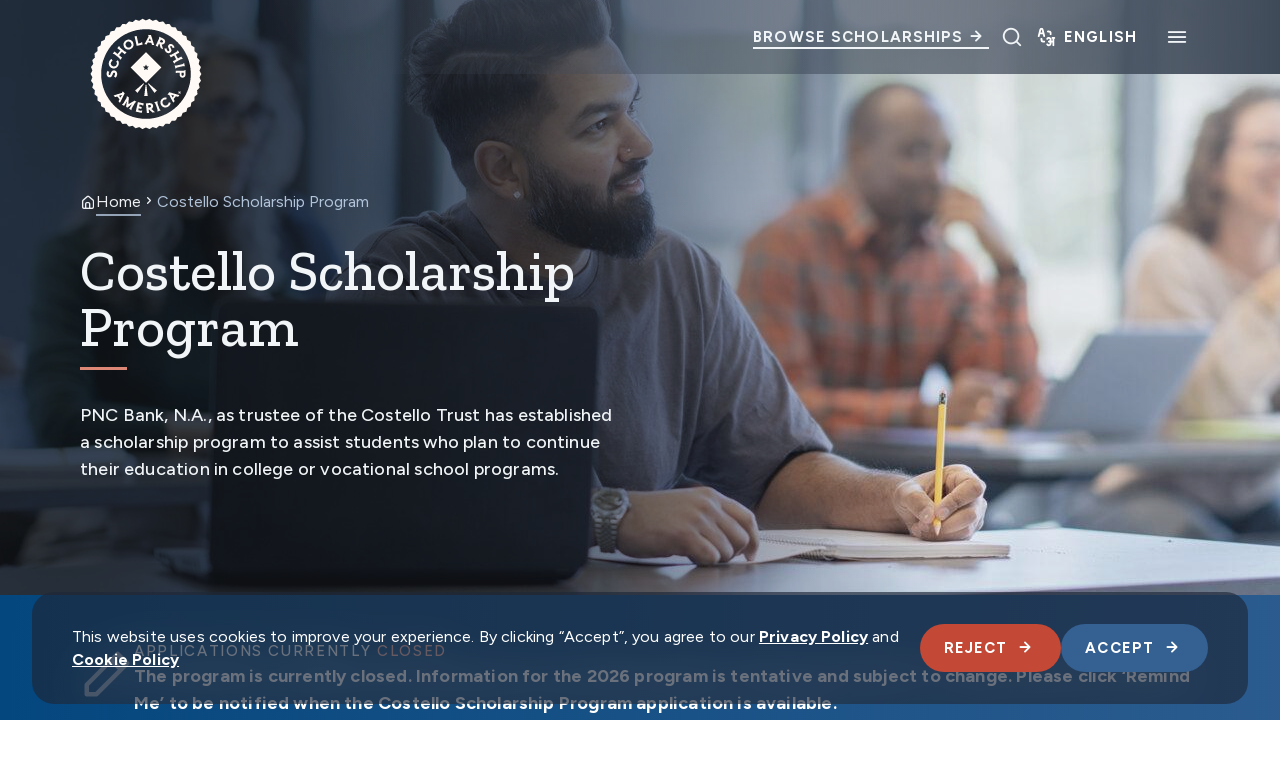

--- FILE ---
content_type: text/html; charset=UTF-8
request_url: https://scholarshipamerica.org/scholarship/costello/
body_size: 27269
content:
<!DOCTYPE html>
<!--[if lt IE 7 ]> <html lang="en-US" class="ie ie6 lte9 lte8 lte7 lte6 no-js"> <![endif]-->
<!--[if IE 7 ]>    <html lang="en-US" class="ie ie7 lte9 lte8 lte7 no-js"> <![endif]-->
<!--[if IE 8 ]>    <html lang="en-US" class="ie ie8 lte9 lte8 no-js"> <![endif]-->
<!--[if IE 9 ]>    <html lang="en-US" class="ie ie9 lte9 no-js"> <![endif]-->
<!--[if (gt IE 9)|!(IE)]><!-->
<html lang="en-US" class="no-js">
<!--<![endif]-->

<head>
	<meta charset="UTF-8">
	<meta name="viewport" content="width=device-width, initial-scale=1">
	<meta http-equiv="cleartype" content="on">
	<meta name="theme-color" content="#ECE3C9">
	<meta name="format-detection" content="telephone=no">
	<link rel="preconnect" href="https://fonts.googleapis.com">
	<link rel="preconnect" href="https://fonts.gstatic.com" crossorigin>
	<script src="https://www.paypal.com/sdk/js?client-id=BAADopymp71CGd9cLeuqh2KpPw-YCSFFq5cdT1bCbkkON2JBP7R4s5rkaD-Oua19fo7XQK9y7qjkrT7gQs&components=hosted-buttons&enable-funding=venmo&currency=USD">
	</script>
	<meta name='robots' content='index, follow, max-image-preview:large, max-snippet:-1, max-video-preview:-1' />
	<style>img:is([sizes="auto" i], [sizes^="auto," i]) { contain-intrinsic-size: 3000px 1500px }</style>
	<script type="text/javascript">
/* <![CDATA[ */
window.dataLayer = window.dataLayer || [];
function gtag(){dataLayer.push(arguments);}
gtag('consent', 'default', {
	'ad_storage': 'denied',
	'ad_user_data': 'denied',
	'ad_personalization': 'denied',
	'analytics_storage': 'denied',
	'functionality_storage': 'denied',
	'personalization_storage': 'denied',
	'security_storage': 'denied',
	'wait_for_update': 500,
});
/* ]]> */
</script>
<script type="text/javascript" src="https://scholarshipamerica.org/wp-content/themes/scham/dist/scripts/consent-scripts.min.js?ver=2562477f656269561e93">
/* <![CDATA[ */

/* ]]> */
</script>
<script type="text/javascript">
/* <![CDATA[ */
(function(w,d,s,l,i){w[l]=w[l]||[];w[l].push({'gtm.start':
new Date().getTime(),event:'gtm.js'});var f=d.getElementsByTagName(s)[0],
j=d.createElement(s),dl=l!='dataLayer'?'&l='+l:'';j.async=true;j.src=
'https://www.googletagmanager.com/gtm.js?id='+i+dl;f.parentNode.insertBefore(j,f);
})(window,document,'script','dataLayer',"GTM-W9MQFMD");
/* ]]> */
</script>

	<!-- This site is optimized with the Yoast SEO plugin v24.9 - https://yoast.com/wordpress/plugins/seo/ -->
	<title>Costello Scholarship Program - Scholarship America</title>
	<meta name="description" content="PNC Bank, N.A., as trustee of the Costello Trust has established a scholarship program to assist students who plan to continue their education in college or vocational school programs." />
	<link rel="canonical" href="https://scholarshipamerica.org/scholarship/costello/" />
	<meta property="og:locale" content="en_US" />
	<meta property="og:type" content="article" />
	<meta property="og:title" content="Costello Scholarship Program - Scholarship America" />
	<meta property="og:description" content="PNC Bank, N.A., as trustee of the Costello Trust has established a scholarship program to assist students who plan to continue their education in college or vocational school programs." />
	<meta property="og:url" content="https://scholarshipamerica.org/scholarship/costello/" />
	<meta property="og:site_name" content="Scholarship America" />
	<meta property="article:modified_time" content="2025-07-31T20:02:58+00:00" />
	<meta property="og:image" content="https://scholarshipamerica.org/wp-content/uploads/2025/05/ManWritingInClass.jpg" />
	<meta property="og:image:width" content="1920" />
	<meta property="og:image:height" content="1080" />
	<meta property="og:image:type" content="image/jpeg" />
	<meta name="twitter:card" content="summary_large_image" />
	<meta name="twitter:label1" content="Est. reading time" />
	<meta name="twitter:data1" content="1 minute" />
	<script type="application/ld+json" class="yoast-schema-graph">{"@context":"https://schema.org","@graph":[{"@type":"WebPage","@id":"https://scholarshipamerica.org/scholarship/costello/","url":"https://scholarshipamerica.org/scholarship/costello/","name":"Costello Scholarship Program - Scholarship America","isPartOf":{"@id":"https://scholarshipamerica.org/#website"},"primaryImageOfPage":{"@id":"https://scholarshipamerica.org/scholarship/costello/#primaryimage"},"image":{"@id":"https://scholarshipamerica.org/scholarship/costello/#primaryimage"},"thumbnailUrl":"https://scholarshipamerica.org/wp-content/uploads/2025/05/ManWritingInClass.jpg","datePublished":"2025-06-17T18:28:54+00:00","dateModified":"2025-07-31T20:02:58+00:00","description":"PNC Bank, N.A., as trustee of the Costello Trust has established a scholarship program to assist students who plan to continue their education in college or vocational school programs.","breadcrumb":{"@id":"https://scholarshipamerica.org/scholarship/costello/#breadcrumb"},"inLanguage":"en-US","potentialAction":[{"@type":"ReadAction","target":["https://scholarshipamerica.org/scholarship/costello/"]}]},{"@type":"ImageObject","inLanguage":"en-US","@id":"https://scholarshipamerica.org/scholarship/costello/#primaryimage","url":"https://scholarshipamerica.org/wp-content/uploads/2025/05/ManWritingInClass.jpg","contentUrl":"https://scholarshipamerica.org/wp-content/uploads/2025/05/ManWritingInClass.jpg","width":1920,"height":1080,"caption":"A large group of mature adults are seen sitting at desk with wither laptops and books open as they study during a continuing education class. They are each dressed casually and are focused on their work."},{"@type":"BreadcrumbList","@id":"https://scholarshipamerica.org/scholarship/costello/#breadcrumb","itemListElement":[{"@type":"ListItem","position":1,"name":"Home","item":"https://scholarshipamerica.org/"},{"@type":"ListItem","position":2,"name":"Costello Scholarship Program"}]},{"@type":"WebSite","@id":"https://scholarshipamerica.org/#website","url":"https://scholarshipamerica.org/","name":"Scholarship America","description":"Providing Access to College Scholarships","potentialAction":[{"@type":"SearchAction","target":{"@type":"EntryPoint","urlTemplate":"https://scholarshipamerica.org/?s={search_term_string}"},"query-input":{"@type":"PropertyValueSpecification","valueRequired":true,"valueName":"search_term_string"}}],"inLanguage":"en-US"}]}</script>
	<!-- / Yoast SEO plugin. -->


<link rel='dns-prefetch' href='//static.addtoany.com' />
<link rel='dns-prefetch' href='//ajax.googleapis.com' />
<link rel='dns-prefetch' href='//js.hsforms.net' />
<link rel='dns-prefetch' href='//fonts.googleapis.com' />
<link href='https://fonts.gstatic.com' crossorigin='' rel='preconnect' />
<link rel='preconnect' href='https://fonts.googleapis.com' />
<style id='classic-theme-styles-inline-css' type='text/css'>
/*! This file is auto-generated */
.wp-block-button__link{color:#fff;background-color:#32373c;border-radius:9999px;box-shadow:none;text-decoration:none;padding:calc(.667em + 2px) calc(1.333em + 2px);font-size:1.125em}.wp-block-file__button{background:#32373c;color:#fff;text-decoration:none}
</style>
<style id='global-styles-inline-css' type='text/css'>
:root{--wp--preset--aspect-ratio--square: 1;--wp--preset--aspect-ratio--4-3: 4/3;--wp--preset--aspect-ratio--3-4: 3/4;--wp--preset--aspect-ratio--3-2: 3/2;--wp--preset--aspect-ratio--2-3: 2/3;--wp--preset--aspect-ratio--16-9: 16/9;--wp--preset--aspect-ratio--9-16: 9/16;--wp--preset--color--black: #000000;--wp--preset--color--cyan-bluish-gray: #abb8c3;--wp--preset--color--white: #ffffff;--wp--preset--color--pale-pink: #f78da7;--wp--preset--color--vivid-red: #cf2e2e;--wp--preset--color--luminous-vivid-orange: #ff6900;--wp--preset--color--luminous-vivid-amber: #fcb900;--wp--preset--color--light-green-cyan: #7bdcb5;--wp--preset--color--vivid-green-cyan: #00d084;--wp--preset--color--pale-cyan-blue: #8ed1fc;--wp--preset--color--vivid-cyan-blue: #0693e3;--wp--preset--color--vivid-purple: #9b51e0;--wp--preset--gradient--vivid-cyan-blue-to-vivid-purple: linear-gradient(135deg,rgba(6,147,227,1) 0%,rgb(155,81,224) 100%);--wp--preset--gradient--light-green-cyan-to-vivid-green-cyan: linear-gradient(135deg,rgb(122,220,180) 0%,rgb(0,208,130) 100%);--wp--preset--gradient--luminous-vivid-amber-to-luminous-vivid-orange: linear-gradient(135deg,rgba(252,185,0,1) 0%,rgba(255,105,0,1) 100%);--wp--preset--gradient--luminous-vivid-orange-to-vivid-red: linear-gradient(135deg,rgba(255,105,0,1) 0%,rgb(207,46,46) 100%);--wp--preset--gradient--very-light-gray-to-cyan-bluish-gray: linear-gradient(135deg,rgb(238,238,238) 0%,rgb(169,184,195) 100%);--wp--preset--gradient--cool-to-warm-spectrum: linear-gradient(135deg,rgb(74,234,220) 0%,rgb(151,120,209) 20%,rgb(207,42,186) 40%,rgb(238,44,130) 60%,rgb(251,105,98) 80%,rgb(254,248,76) 100%);--wp--preset--gradient--blush-light-purple: linear-gradient(135deg,rgb(255,206,236) 0%,rgb(152,150,240) 100%);--wp--preset--gradient--blush-bordeaux: linear-gradient(135deg,rgb(254,205,165) 0%,rgb(254,45,45) 50%,rgb(107,0,62) 100%);--wp--preset--gradient--luminous-dusk: linear-gradient(135deg,rgb(255,203,112) 0%,rgb(199,81,192) 50%,rgb(65,88,208) 100%);--wp--preset--gradient--pale-ocean: linear-gradient(135deg,rgb(255,245,203) 0%,rgb(182,227,212) 50%,rgb(51,167,181) 100%);--wp--preset--gradient--electric-grass: linear-gradient(135deg,rgb(202,248,128) 0%,rgb(113,206,126) 100%);--wp--preset--gradient--midnight: linear-gradient(135deg,rgb(2,3,129) 0%,rgb(40,116,252) 100%);--wp--preset--font-size--small: 13px;--wp--preset--font-size--medium: 20px;--wp--preset--font-size--large: 36px;--wp--preset--font-size--x-large: 42px;--wp--preset--spacing--20: 0.44rem;--wp--preset--spacing--30: 0.67rem;--wp--preset--spacing--40: 1rem;--wp--preset--spacing--50: 1.5rem;--wp--preset--spacing--60: 2.25rem;--wp--preset--spacing--70: 3.38rem;--wp--preset--spacing--80: 5.06rem;--wp--preset--shadow--natural: 6px 6px 9px rgba(0, 0, 0, 0.2);--wp--preset--shadow--deep: 12px 12px 50px rgba(0, 0, 0, 0.4);--wp--preset--shadow--sharp: 6px 6px 0px rgba(0, 0, 0, 0.2);--wp--preset--shadow--outlined: 6px 6px 0px -3px rgba(255, 255, 255, 1), 6px 6px rgba(0, 0, 0, 1);--wp--preset--shadow--crisp: 6px 6px 0px rgba(0, 0, 0, 1);}:where(.is-layout-flex){gap: 0.5em;}:where(.is-layout-grid){gap: 0.5em;}body .is-layout-flex{display: flex;}.is-layout-flex{flex-wrap: wrap;align-items: center;}.is-layout-flex > :is(*, div){margin: 0;}body .is-layout-grid{display: grid;}.is-layout-grid > :is(*, div){margin: 0;}:where(.wp-block-columns.is-layout-flex){gap: 2em;}:where(.wp-block-columns.is-layout-grid){gap: 2em;}:where(.wp-block-post-template.is-layout-flex){gap: 1.25em;}:where(.wp-block-post-template.is-layout-grid){gap: 1.25em;}.has-black-color{color: var(--wp--preset--color--black) !important;}.has-cyan-bluish-gray-color{color: var(--wp--preset--color--cyan-bluish-gray) !important;}.has-white-color{color: var(--wp--preset--color--white) !important;}.has-pale-pink-color{color: var(--wp--preset--color--pale-pink) !important;}.has-vivid-red-color{color: var(--wp--preset--color--vivid-red) !important;}.has-luminous-vivid-orange-color{color: var(--wp--preset--color--luminous-vivid-orange) !important;}.has-luminous-vivid-amber-color{color: var(--wp--preset--color--luminous-vivid-amber) !important;}.has-light-green-cyan-color{color: var(--wp--preset--color--light-green-cyan) !important;}.has-vivid-green-cyan-color{color: var(--wp--preset--color--vivid-green-cyan) !important;}.has-pale-cyan-blue-color{color: var(--wp--preset--color--pale-cyan-blue) !important;}.has-vivid-cyan-blue-color{color: var(--wp--preset--color--vivid-cyan-blue) !important;}.has-vivid-purple-color{color: var(--wp--preset--color--vivid-purple) !important;}.has-black-background-color{background-color: var(--wp--preset--color--black) !important;}.has-cyan-bluish-gray-background-color{background-color: var(--wp--preset--color--cyan-bluish-gray) !important;}.has-white-background-color{background-color: var(--wp--preset--color--white) !important;}.has-pale-pink-background-color{background-color: var(--wp--preset--color--pale-pink) !important;}.has-vivid-red-background-color{background-color: var(--wp--preset--color--vivid-red) !important;}.has-luminous-vivid-orange-background-color{background-color: var(--wp--preset--color--luminous-vivid-orange) !important;}.has-luminous-vivid-amber-background-color{background-color: var(--wp--preset--color--luminous-vivid-amber) !important;}.has-light-green-cyan-background-color{background-color: var(--wp--preset--color--light-green-cyan) !important;}.has-vivid-green-cyan-background-color{background-color: var(--wp--preset--color--vivid-green-cyan) !important;}.has-pale-cyan-blue-background-color{background-color: var(--wp--preset--color--pale-cyan-blue) !important;}.has-vivid-cyan-blue-background-color{background-color: var(--wp--preset--color--vivid-cyan-blue) !important;}.has-vivid-purple-background-color{background-color: var(--wp--preset--color--vivid-purple) !important;}.has-black-border-color{border-color: var(--wp--preset--color--black) !important;}.has-cyan-bluish-gray-border-color{border-color: var(--wp--preset--color--cyan-bluish-gray) !important;}.has-white-border-color{border-color: var(--wp--preset--color--white) !important;}.has-pale-pink-border-color{border-color: var(--wp--preset--color--pale-pink) !important;}.has-vivid-red-border-color{border-color: var(--wp--preset--color--vivid-red) !important;}.has-luminous-vivid-orange-border-color{border-color: var(--wp--preset--color--luminous-vivid-orange) !important;}.has-luminous-vivid-amber-border-color{border-color: var(--wp--preset--color--luminous-vivid-amber) !important;}.has-light-green-cyan-border-color{border-color: var(--wp--preset--color--light-green-cyan) !important;}.has-vivid-green-cyan-border-color{border-color: var(--wp--preset--color--vivid-green-cyan) !important;}.has-pale-cyan-blue-border-color{border-color: var(--wp--preset--color--pale-cyan-blue) !important;}.has-vivid-cyan-blue-border-color{border-color: var(--wp--preset--color--vivid-cyan-blue) !important;}.has-vivid-purple-border-color{border-color: var(--wp--preset--color--vivid-purple) !important;}.has-vivid-cyan-blue-to-vivid-purple-gradient-background{background: var(--wp--preset--gradient--vivid-cyan-blue-to-vivid-purple) !important;}.has-light-green-cyan-to-vivid-green-cyan-gradient-background{background: var(--wp--preset--gradient--light-green-cyan-to-vivid-green-cyan) !important;}.has-luminous-vivid-amber-to-luminous-vivid-orange-gradient-background{background: var(--wp--preset--gradient--luminous-vivid-amber-to-luminous-vivid-orange) !important;}.has-luminous-vivid-orange-to-vivid-red-gradient-background{background: var(--wp--preset--gradient--luminous-vivid-orange-to-vivid-red) !important;}.has-very-light-gray-to-cyan-bluish-gray-gradient-background{background: var(--wp--preset--gradient--very-light-gray-to-cyan-bluish-gray) !important;}.has-cool-to-warm-spectrum-gradient-background{background: var(--wp--preset--gradient--cool-to-warm-spectrum) !important;}.has-blush-light-purple-gradient-background{background: var(--wp--preset--gradient--blush-light-purple) !important;}.has-blush-bordeaux-gradient-background{background: var(--wp--preset--gradient--blush-bordeaux) !important;}.has-luminous-dusk-gradient-background{background: var(--wp--preset--gradient--luminous-dusk) !important;}.has-pale-ocean-gradient-background{background: var(--wp--preset--gradient--pale-ocean) !important;}.has-electric-grass-gradient-background{background: var(--wp--preset--gradient--electric-grass) !important;}.has-midnight-gradient-background{background: var(--wp--preset--gradient--midnight) !important;}.has-small-font-size{font-size: var(--wp--preset--font-size--small) !important;}.has-medium-font-size{font-size: var(--wp--preset--font-size--medium) !important;}.has-large-font-size{font-size: var(--wp--preset--font-size--large) !important;}.has-x-large-font-size{font-size: var(--wp--preset--font-size--x-large) !important;}
:where(.wp-block-post-template.is-layout-flex){gap: 1.25em;}:where(.wp-block-post-template.is-layout-grid){gap: 1.25em;}
:where(.wp-block-columns.is-layout-flex){gap: 2em;}:where(.wp-block-columns.is-layout-grid){gap: 2em;}
:root :where(.wp-block-pullquote){font-size: 1.5em;line-height: 1.6;}
</style>
<link rel='stylesheet' id='theme-styles-css' href='https://scholarshipamerica.org/wp-content/themes/scham/dist/styles/theme-styles.min.css?ver=1761321695' type='text/css' media='screen, print' />
<link rel='stylesheet' id='theme-icons-css' href='https://scholarshipamerica.org/wp-content/themes/scham/dist/icons.css?ver=1761321695' type='text/css' media='screen' />
<link rel='stylesheet' id='theme-fonts-css' href='https://fonts.googleapis.com/css2?family=Gloock&#038;family=Work+Sans:ital,wght@0,100..900;1,100..900&#038;Archivo+Narrow:ital,wght@0,400..700;1,400..700&#038;display=swap' type='text/css' media='all' />
<link rel='stylesheet' id='addtoany-css' href='https://scholarshipamerica.org/wp-content/plugins/add-to-any/addtoany.min.css?ver=1.16' type='text/css' media='all' />
<link rel='stylesheet' id='givewp-iframes-styles-css' href='https://scholarshipamerica.org/wp-content/themes/scham/dist/styles/give-wp-styles.min.css?ver=1761321695' type='text/css' media='screen, print' />
<link rel='stylesheet' id='givewp-iframes-icon-styles-css' href='https://scholarshipamerica.org/wp-content/themes/scham/dist/icons.css?ver=1761321695' type='text/css' media='screen' />
<script type="text/javascript" id="addtoany-core-js-before">
/* <![CDATA[ */
window.a2a_config=window.a2a_config||{};a2a_config.callbacks=[];a2a_config.overlays=[];a2a_config.templates={};
/* ]]> */
</script>
<script type="text/javascript" defer src="https://static.addtoany.com/menu/page.js" id="addtoany-core-js"></script>
<script type="text/javascript" src="https://ajax.googleapis.com/ajax/libs/jquery/3.7.1/jquery.min.js?ver=1.0.0" id="jquery-js"></script>
<script type="text/javascript" defer src="https://scholarshipamerica.org/wp-content/plugins/add-to-any/addtoany.min.js?ver=1.1" id="addtoany-jquery-js"></script>
<script type="text/javascript" src="//js.hsforms.net/forms/embed/v2.js?ver=1.0.0" id="hubspot_embed-js"></script>
<link rel="https://api.w.org/" href="https://scholarshipamerica.org/wp-json/" /><link rel="alternate" title="JSON" type="application/json" href="https://scholarshipamerica.org/wp-json/wp/v2/scholarship/27189" /><link rel='shortlink' href='https://scholarshipamerica.org/?p=27189' />
<link rel="alternate" title="oEmbed (JSON)" type="application/json+oembed" href="https://scholarshipamerica.org/wp-json/oembed/1.0/embed?url=https%3A%2F%2Fscholarshipamerica.org%2Fscholarship%2Fcostello%2F" />
<link rel="alternate" title="oEmbed (XML)" type="text/xml+oembed" href="https://scholarshipamerica.org/wp-json/oembed/1.0/embed?url=https%3A%2F%2Fscholarshipamerica.org%2Fscholarship%2Fcostello%2F&#038;format=xml" />
<link rel="icon" href="https://scholarshipamerica.org/wp-content/uploads/2024/12/Scholarship-America-Favicon-300x300.png" sizes="32x32" />
<link rel="icon" href="https://scholarshipamerica.org/wp-content/uploads/2024/12/Scholarship-America-Favicon-300x300.png" sizes="192x192" />
<link rel="apple-touch-icon" href="https://scholarshipamerica.org/wp-content/uploads/2024/12/Scholarship-America-Favicon-300x300.png" />
<meta name="msapplication-TileImage" content="https://scholarshipamerica.org/wp-content/uploads/2024/12/Scholarship-America-Favicon-300x300.png" />
	<script>
		(function ($) {
			$(document).on('facetwp-loaded', function () {
				$('.facetwp-facet').each(function () {
					var facet = $(this);
					var facet_name = facet.attr('data-name');
					var facet_type = facet.attr('data-type');
					var facet_label = FWP.settings.labels[facet_name];
					if (!['pager', 'reset'].includes(facet_type)) { // Add or remove excluded facet types to/from the array
						// Don't add label if checkbox has no items.
						if ('checkboxes' === facet_type && !facet.find('.facetwp-checkbox').length) {
							return;
						}

						if (facet.closest('.facet-wrap').length < 1 && facet.closest('.facetwp-flyout').length < 1) {
							facet.wrap('<div class="facet-wrap"></div>');
							facet.before('<p class="facet-label text-body-copy">' + facet_label + '</p>');
						}
					}
				});
			});
		})(jQuery);
	</script>
	</head>

<body class="wp-singular scholarship-template-default single single-scholarship postid-27189 wp-theme-scham">
	
	<!-- Google Tag Manager (noscript) -->
	<noscript><iframe src="https://www.googletagmanager.com/ns.html?id=http://GTM-W9MQFMD" height="0" width="0" style="display:none;visibility:hidden"></iframe></noscript>
	<!-- End Google Tag Manager (noscript) -->
	
<header class="header mgpb-block mgpb-block--no-spacing" id="site-header">
	
	<a class="sr-only sr-only-focusable skip-to-main" href="#main">
		Skip to main content	</a>

	<section class="main-header">
		<div class="main-header__container container container--wider">
			<a href="/" class="main-header__home" aria-label="Logo linking to homepage">
				<div class="logo-regular"><svg width="300" height="299" viewBox="0 0 300 299" fill="none" xmlns="http://www.w3.org/2000/svg">
<path d="M125.145 187.032L130.841 192.27L145.635 171.504L144.532 170.493L125.145 187.032Z" fill="#FFFAF5" />
<path d="M155.466 170.493L154.363 171.504L169.157 192.27L174.853 187.032L155.466 170.493Z" fill="#FFFAF5" />
<path d="M149.218 173.985L146.094 199.253H153.904L150.78 173.985H149.218Z" fill="#FFFAF5" />
<path d="M271.609 157.17L275.835 149.544L271.609 141.917L274.825 133.831L269.679 126.756L271.884 118.303L265.912 111.963L267.015 103.326L260.215 97.8131V89.0841L252.773 84.3981L251.67 75.761L243.768 72.0857L241.655 63.6324L233.293 60.9677L230.077 52.7901L221.44 51.1362L217.214 43.418L208.485 42.8667L203.339 35.7916L194.61 36.3429L188.638 29.9111L180.093 31.565L173.385 25.9601L165.116 28.7166L157.765 24.0305L149.863 27.7977L141.961 24.0305L134.61 28.7166L126.341 25.9601L119.633 31.565L111.088 29.9111L105.116 36.3429L96.3867 35.7916L91.2412 42.8667L82.5123 43.418L78.2856 51.1362L69.7405 52.5144L66.5245 60.6921L58.1631 63.3567L56.0498 71.81L48.1478 75.4853L47.0452 84.1224L39.6026 88.8085V97.5374L32.8032 103.05L33.9059 111.687L27.9334 118.027L30.1386 126.481L24.9931 133.556L28.2091 141.642L23.9824 149.268L28.2091 156.894L24.9931 164.98L30.1386 172.055L27.9334 180.508L33.9059 186.848L32.8032 195.485L39.6026 200.998V209.727L47.0452 214.413L48.1478 223.05L56.0498 226.726L58.1631 235.179L66.5245 237.844L69.7405 246.021L78.3775 247.675L82.6042 255.393L91.3331 255.945L96.4786 263.02L105.208 262.469L111.18 268.9L119.725 267.246L126.433 272.851L134.702 270.095L142.053 274.781L149.955 271.014L157.857 274.781L165.208 270.095L173.477 272.851L180.185 267.246L188.73 268.9L194.702 262.469L203.431 263.02L208.577 255.945L217.306 255.393L221.532 247.675L230.169 246.021L233.385 237.844L241.747 235.179L243.86 226.726L251.762 223.05L252.865 214.413L260.307 209.727V200.998L267.106 195.485L266.004 186.848L271.976 180.508L269.771 172.055L274.917 164.98L271.609 157.17ZM149.955 251.442C93.7221 251.442 48.0559 205.684 48.0559 149.544C48.0559 93.3108 93.814 47.6446 149.955 47.6446C206.096 47.6446 251.854 93.4027 251.854 149.544C251.946 205.684 206.188 251.442 149.955 251.442Z" fill="#FFFAF5" />
<path d="M115.131 134.658L150.047 169.574L184.962 134.658L150.047 99.7427L115.131 134.658ZM156.57 132.729L153.263 135.945L153.998 140.539L149.955 138.426L145.912 140.539L146.647 135.945L143.339 132.729L147.933 132.086L149.955 127.951L151.976 132.086L156.57 132.729Z" fill="#FFFAF5" />
<path d="M192.221 92.392C192.588 95.608 193.875 98.2726 195.988 100.11C199.204 102.959 203.614 102.959 206.187 100.11C209.219 96.7106 207.473 93.3109 206.003 90.4625C205.084 88.6248 204.349 87.2466 205.176 86.3277C206.187 85.2251 207.841 86.0521 208.668 86.7871C209.587 87.6141 210.23 88.9005 210.414 90.0031V90.4625L214.824 89.4518L214.732 89.0842C214.273 86.7871 213.17 84.8576 211.332 83.2956C208.668 80.9066 204.349 80.0796 201.593 83.1118C200.123 84.7657 199.755 86.6953 200.582 89.0842C200.95 90.095 201.409 91.0138 201.868 91.9326C202.879 93.8622 203.706 95.5161 202.604 96.8025C201.685 97.8132 200.215 97.8132 199.02 96.7106C197.734 95.608 196.999 93.7703 196.907 91.8407V91.4732L192.221 91.8407V92.392Z" fill="#FFFAF5" />
<path d="M222.45 95.4243L219.693 98.824L207.473 105.623L203.154 106.175L206.278 111.78L213.905 107.553L218.683 116.282L211.056 120.509L214.272 126.113L216.937 122.806L229.249 115.914L233.568 115.363L230.352 109.758L222.542 114.077L217.672 105.44L225.574 101.029L222.45 95.4243Z" fill="#FFFAF5" />
<path d="M153.997 77.8743L162.083 78.6094L163.645 83.4792L168.699 83.9386L161.348 61.0596L158.224 60.784L154.824 60.5083L155.927 64.3674L146.371 81.8253L151.425 82.2847L153.997 77.8743ZM158.959 67.9509L161.072 74.4746L155.651 73.9233L158.959 67.9509Z" fill="#FFFAF5" />
<path d="M217.764 142.101V146.971L226.493 146.879V150.371C226.493 153.035 227.136 154.873 228.514 156.159C229.709 157.262 231.454 157.905 233.2 157.905C234.946 157.905 236.692 157.17 237.886 156.067C239.264 154.689 239.908 152.943 239.908 150.279L239.816 140.263L235.773 141.917L217.764 142.101ZM235.865 150.187C235.865 151.565 235.497 152.3 235.038 152.76C234.578 153.219 233.935 153.495 233.2 153.495C232.465 153.495 231.914 153.219 231.362 152.76C230.811 152.3 230.535 151.565 230.535 150.187V146.512H235.865V150.187Z" fill="#FFFAF5" />
<path d="M79.7546 149.176C79.7546 151.014 78.9277 152.943 77.4575 154.322L77.1819 154.597L80.8572 157.997L81.1329 157.721C83.43 155.148 84.5326 152.208 84.5326 149.176C84.4407 144.674 81.2248 141.09 77.1819 141.182C72.4039 141.274 70.9338 145.133 69.7393 148.257C69.0043 150.279 68.3611 151.841 67.1666 151.933C65.5127 151.933 65.0533 150.003 65.0533 148.9C65.0533 147.614 65.6046 146.144 66.3396 145.225L66.6153 144.857L62.6643 142.193L62.4805 142.469C61.0104 144.582 60.3672 146.695 60.3672 149.36C60.4591 153.219 62.9399 157.262 67.3503 157.17C69.7393 157.17 71.4851 155.975 72.7715 153.678C73.3228 152.668 73.6903 151.657 74.1497 150.554C74.9767 148.349 75.6199 146.511 77.3657 146.511C78.7439 146.328 79.7546 147.522 79.7546 149.176Z" fill="#FFFAF5" />
<path d="M73.4148 136.496C79.571 138.426 85.7272 135.026 87.6568 128.686C88.7594 125.103 88.3 121.427 86.3704 118.579L86.1866 118.303L82.3275 120.692L82.6032 121.06C83.3382 122.162 84.5327 124.368 83.6139 127.4C82.4194 131.167 78.7441 133.097 74.9768 131.994C71.2096 130.891 69.1882 127.124 70.2908 123.541C70.8421 121.795 72.0366 120.325 73.6905 119.406L74.058 119.222L71.7609 115.179L71.3934 115.363C68.8206 116.741 66.8911 119.222 65.9722 122.162C64.0427 128.41 67.2586 134.567 73.4148 136.496Z" fill="#FFFAF5" />
<path d="M116.14 92.3921C121.745 88.9924 123.491 82.2849 120.183 76.7719C116.875 71.2589 110.076 69.605 104.471 72.9128C98.8661 76.3125 97.1203 83.02 100.428 88.533C103.736 94.1379 110.443 95.7918 116.14 92.3921ZM106.676 76.68C109.892 74.7504 113.935 75.853 115.956 79.2527C117.978 82.5606 117.059 86.6953 113.843 88.6249C110.627 90.5544 106.584 89.4518 104.563 86.0521C102.541 82.7443 103.46 78.6096 106.676 76.68Z" fill="#FFFAF5" />
<path d="M89.4028 113.525L91.5161 117.384L95.559 112.331L88.8515 106.818L95.0996 99.1915L101.899 104.704L105.942 99.6509L101.807 98.3645L90.9648 89.4518L88.8515 85.6846L84.7167 90.6463L91.6999 96.3431L85.4518 104.061L78.4687 98.3645L74.4258 103.418L78.5605 104.704L89.4028 113.525Z" fill="#FFFAF5" />
<path d="M142.328 82.6524L141.041 76.588L137.366 79.1608L132.588 80.2634L128.729 62.9893L124.043 64.0919L128.821 85.5926L142.328 82.6524Z" fill="#FFFAF5" />
<path d="M166.309 221.948C165.941 217.538 162.633 215.24 157.304 215.608L149.678 216.435L152.067 238.395L156.937 237.844L156.11 230.218L157.028 230.126L164.471 237.017L170.535 236.374L162.358 229.023C163.736 228.196 166.676 225.715 166.309 221.948ZM160.796 224.429C159.417 225.807 156.477 225.991 155.558 225.991L154.915 220.294C155.926 220.11 158.866 219.559 160.52 220.754C161.071 221.121 161.439 221.764 161.531 222.499C161.531 223.326 161.347 223.969 160.796 224.429Z" fill="#FFFAF5" />
<path d="M99.5101 191.351L97.3049 188.778L95.3754 192.361L76.3555 198.242L79.6633 202.101L84.5331 200.539L89.7705 206.695L87.4734 211.289L90.7812 215.148L101.532 193.648L99.5101 191.351ZM92.0676 203.112L88.576 198.977L95.1916 196.955L92.0676 203.112Z" fill="#FFFAF5" />
<path d="M198.928 196.037L202.787 197.231L211.975 214.873L215.191 210.922L212.802 206.328L217.948 200.079L222.909 201.55L226.125 197.599L203.062 190.891L198.928 196.037ZM213.997 198.701L210.597 202.928L207.473 196.864L213.997 198.701Z" fill="#FFFAF5" />
<path d="M201.5 214.413C201.408 215.7 200.857 218.181 198.192 219.926C194.884 222.04 190.75 221.213 188.636 217.813C186.523 214.505 187.35 210.371 190.474 208.349C192.036 207.338 193.874 207.063 195.711 207.43L196.079 207.522L196.906 203.02L196.538 202.928C193.69 202.377 190.658 203.02 188.085 204.674C182.48 208.257 181.01 215.057 184.502 220.478C187.993 225.899 194.884 227.277 200.489 223.694C203.613 221.672 205.635 218.548 206.002 215.149V214.781L201.5 214.046V214.413Z" fill="#FFFAF5" />
<path d="M126.707 234.904L140.306 237.936L141.592 232.147L138.192 232.974L132.404 231.688L133.415 227.461L139.387 228.839L140.306 224.521L134.333 223.234L135.344 218.732L141.133 220.018L143.522 221.948L144.808 216.343L131.577 213.403L126.707 234.904Z" fill="#FFFAF5" />
<path d="M223.462 190.156C224.289 188.594 226.218 187.951 227.78 188.686C229.342 189.513 229.985 191.442 229.25 193.004C228.423 194.566 226.494 195.21 224.932 194.475C223.37 193.648 222.727 191.718 223.462 190.156ZM228.699 192.729C229.342 191.442 228.791 189.88 227.504 189.237C226.218 188.594 224.656 189.145 224.013 190.432C223.37 191.718 223.921 193.28 225.207 193.923C226.494 194.566 228.056 194.015 228.699 192.729ZM226.402 192.086L227.78 192.729L227.413 193.464L224.289 191.902L224.84 190.799C225.024 190.432 225.207 190.248 225.483 190.156C225.759 190.064 226.034 190.064 226.31 190.156C226.586 190.34 226.769 190.616 226.861 190.891C226.861 190.983 226.861 191.075 226.861 191.167L228.699 190.891L228.331 191.718L226.586 191.902L226.402 192.086ZM226.034 191.351C226.126 191.167 226.126 191.075 226.034 190.983C226.034 190.891 225.942 190.891 225.851 190.799C225.759 190.799 225.667 190.799 225.667 190.799C225.575 190.799 225.483 190.891 225.391 191.075L225.207 191.534L225.759 191.81L226.034 191.351Z" fill="#FFFAF5" />
<path d="M220.521 134.842L234.211 131.534L238.438 132.178L238.071 130.432L237.519 128.41L237.06 126.297L236.6 124.551L233.109 127.032L219.418 130.34L215.1 129.789L215.559 131.534L216.018 133.556L216.478 135.577L216.937 137.415L220.521 134.842Z" fill="#FFFAF5" />
<path d="M180.552 228.931L175.958 215.7L176.142 211.381L174.396 211.933L172.375 212.668L170.445 213.311L168.699 213.954L171.548 217.17L176.234 230.493L176.05 234.812L177.704 234.26L179.725 233.525L181.747 232.882V232.79L183.401 232.239L180.552 228.931Z" fill="#FFFAF5" />
<path d="M128.178 212.576L123.859 210.003L110.26 218.089L110.72 202.377L106.493 199.804L105.85 203.755L98.4073 216.435L95.1914 218.916L100.337 221.948L106.493 211.381L104.747 224.153L107.688 225.899L117.979 218.181L111.822 228.655L116.876 231.688L117.519 227.645L124.962 215.149L128.178 212.576Z" fill="#FFFAF5" />
<path d="M185.697 82.6523C187.35 82.6523 191.118 82.0091 192.772 78.6094C194.793 74.6584 193.139 70.983 188.361 68.5022L181.837 65.47L181.654 65.3781L181.378 65.2863L180 64.6431L179.724 68.8697L172.006 85.3169L176.416 87.4302L179.724 80.5389L180.551 80.9065L183.308 90.6461L188.821 93.2189L185.697 82.6523ZM186.799 77.9662C184.961 78.4256 182.297 77.0474 181.47 76.4961L183.951 71.3506C184.87 71.7181 187.718 72.8207 188.453 74.6584C188.729 75.3016 188.729 75.9448 188.361 76.6798C187.994 77.323 187.442 77.7824 186.799 77.9662Z" fill="#FFFAF5" />
</svg>
</div>
				<div class="logo-small"><svg xmlns="http://www.w3.org/2000/svg" width="175" height="58" viewBox="0 0 175 58" fill="none">
  <path d="M142.258 20.6845C141.33 20.3089 140.623 20.0217 140.623 19.4694C140.623 18.7182 141.529 18.5193 142.059 18.5193C142.656 18.5193 143.318 18.7844 143.738 19.16L143.893 19.2926L145.152 17.4809L145.02 17.3704C144.092 16.6855 143.075 16.3541 141.882 16.3541C140.115 16.3541 138.259 17.4367 138.259 19.4694C138.259 20.552 138.767 21.3915 139.827 21.9881C140.269 22.2532 140.755 22.4299 141.241 22.6288C142.236 23.0265 143.097 23.3579 143.097 24.1533C143.097 24.8161 142.545 25.28 141.75 25.28C140.91 25.28 140.048 24.8824 139.43 24.1974L139.297 24.0428L137.729 25.6998L137.861 25.8324C139.01 26.8929 140.358 27.4452 141.75 27.4452C143.826 27.4452 145.461 25.987 145.461 24.1312C145.439 21.9439 143.672 21.259 142.258 20.6845Z" fill="white" />
  <path d="M158.342 16.5309H155.183V20.9276H150.344V16.5309H147.185L147.958 18.5193V25.3463L147.185 27.3348H150.344V23.0707H155.183V27.3348H158.342L157.569 25.3684V18.4972L158.342 16.5309Z" fill="white" />
  <path d="M163.313 25.3684V18.4972L164.087 16.5309H160.264L161.06 18.4972V25.3684L160.264 27.3348H164.087L163.313 25.3684Z" fill="white" />
  <path d="M133.199 23.3137C133.906 22.9602 135.453 21.8997 135.497 20.0659C135.541 17.9007 134.061 16.5972 131.454 16.5309H126.947L127.698 18.453V27.3348H130.084V23.6009H130.548L133.818 27.3348H136.801L133.199 23.3137ZM132.691 20.9938C131.962 21.6125 130.526 21.502 130.04 21.4578V18.6519C130.526 18.6077 132.006 18.5193 132.713 19.16C132.978 19.381 133.089 19.6903 133.089 20.0659C133.111 20.4636 132.956 20.7729 132.691 20.9938Z" fill="white" />
  <path d="M117.203 27.3348L118.198 25.0149H122.13L123.125 27.3348H125.621L120.981 16.5309H117.8L118.529 18.3868L114.685 27.3348H117.203ZM120.164 19.9554L121.49 23.0486H118.838L120.164 19.9554Z" fill="white" />
  <path d="M173.344 17.5251C172.681 16.8402 171.819 16.5309 170.494 16.5309H165.611L166.384 18.5193V27.3348H168.77V23.0928H170.494C171.819 23.0928 172.703 22.7834 173.344 22.1206C173.896 21.5683 174.206 20.7066 174.206 19.8229C174.206 18.9391 173.896 18.0774 173.344 17.5251ZM171.687 20.6845C171.444 20.9276 171.112 21.1043 170.427 21.1043H168.616V18.4972H170.427C171.112 18.4972 171.466 18.6519 171.687 18.917C171.908 19.16 172.04 19.4694 172.04 19.8008C172.018 20.1543 171.908 20.4415 171.687 20.6845Z" fill="white" />
  <path d="M62.6757 25.3021C61.8362 25.3021 60.9745 24.9044 60.3559 24.2195L60.2233 24.0649L58.6547 25.7219L58.7872 25.8545C59.9361 26.915 61.2838 27.4673 62.6757 27.4673C64.7526 27.4673 66.3875 26.0091 66.3875 24.1533C66.3875 21.9439 64.62 21.259 63.206 20.6845C62.278 20.3089 61.571 20.0217 61.571 19.4694C61.571 18.7182 62.4769 18.5193 63.0071 18.5193C63.6037 18.5193 64.2665 18.7844 64.6863 19.16L64.8409 19.2926L66.1003 17.4809L65.9677 17.3704C65.0398 16.6855 64.0235 16.3541 62.8304 16.3541C61.0629 16.3541 59.207 17.4367 59.207 19.4694C59.207 20.552 59.7152 21.3915 60.7757 21.9881C61.2175 22.2532 61.7036 22.4299 62.1897 22.6288C63.1839 23.0265 64.0456 23.3579 64.0456 24.1533C64.0235 24.8382 63.4711 25.3021 62.6757 25.3021Z" fill="white" />
  <path d="M78.0752 25.3905L78.1856 25.2579L76.5286 23.7777L76.4181 23.9323C76.0204 24.4405 75.1367 25.3021 73.6122 25.3021C71.69 25.3021 70.2318 23.8439 70.2318 21.8997C70.2318 19.9996 71.6679 18.4972 73.5238 18.4972C74.4076 18.4972 75.2692 18.8507 75.9321 19.5135L76.0646 19.6461L77.6112 18.0112L77.4786 17.8786C76.4623 16.8844 75.0483 16.332 73.5238 16.332C70.276 16.332 67.8457 18.7182 67.8457 21.8776C67.8457 25.037 70.2981 27.4231 73.568 27.4231C75.3797 27.4673 77.0368 26.7161 78.0752 25.3905Z" fill="white" />
  <path d="M103.616 21.9218C103.616 18.7624 101.207 16.3762 97.9817 16.3762C94.756 16.3762 92.3478 18.7624 92.3478 21.9218C92.3478 25.0812 94.756 27.4673 97.9817 27.4673C101.207 27.4673 103.616 25.0812 103.616 21.9218ZM94.7339 21.9218C94.7339 20.0217 96.17 18.5193 97.9817 18.5193C99.7934 18.5193 101.23 20.0217 101.23 21.9218C101.23 23.8219 99.7934 25.3242 97.9817 25.3242C96.17 25.3242 94.7339 23.8219 94.7339 21.9218Z" fill="white" />
  <path d="M79.5775 27.3348H82.737V23.0707H87.5755V27.3348H90.7349L89.9617 25.3684V18.4972L90.7349 16.5309H87.5755V20.9276H82.737V16.5309H79.5775L80.3508 18.5193V25.3463L79.5775 27.3348Z" fill="white" />
  <path d="M112.785 24.33L110.796 25.1696H108.388V16.5309H106.002V27.3348H112.785V24.33Z" fill="white" />
  <path d="M102.975 36.5479C103.019 34.3827 101.539 33.0792 98.9318 33.0129H95.1758V43.8168H97.5619V40.0829H98.0259L101.296 43.8168H104.278L100.699 39.7957C101.406 39.4643 102.953 38.3817 102.975 36.5479ZM100.191 37.4759C99.462 38.0945 98.0259 37.984 97.5399 37.9398V35.1339C98.0259 35.0897 99.5062 35.0013 100.213 35.6421C100.478 35.863 100.589 36.1723 100.589 36.5479C100.611 36.9456 100.456 37.2549 100.191 37.4759Z" fill="white" />
  <path d="M61.6152 33.0129L62.3443 34.8688L58.5 43.8168H60.9966L61.9908 41.4969H65.9456L66.9399 43.8168H69.4365L64.7968 33.0129H61.6152ZM62.6316 39.5306L63.9572 36.4374L65.2828 39.5306H62.6316Z" fill="white" />
  <path d="M125.268 33.0129L125.997 34.8688L122.152 43.8168H124.649L125.643 41.4969H129.598L130.592 43.8168H133.089L128.449 33.0129H125.268ZM126.284 39.5306L127.61 36.4374L128.935 39.5306H126.284Z" fill="white" />
  <path d="M119.413 40.2818C119.015 40.7899 118.131 41.6516 116.607 41.6516C114.685 41.6516 113.227 40.1934 113.227 38.2491C113.227 36.3491 114.663 34.8467 116.518 34.8467C117.402 34.8467 118.264 35.2002 118.927 35.863L119.059 35.9956L120.606 34.3606L120.473 34.2281C119.457 33.2338 118.043 32.6815 116.518 32.6815C113.271 32.6815 110.84 35.0676 110.84 38.227C110.84 41.3865 113.293 43.7726 116.563 43.7726C118.419 43.7726 120.053 43.0214 121.092 41.6958L121.202 41.5632L119.545 40.0829L119.413 40.2818Z" fill="white" />
  <path d="M83.223 33.0129H80.7927L77.103 39.7294L73.3913 33.0129H70.983L71.69 34.8246V42.0051L70.983 43.8168H73.8552V37.8515L76.2635 43.64H77.9205L80.3287 37.8515V43.8168H83.223L82.4939 41.9609V34.8688L83.223 33.0129Z" fill="white" />
  <path d="M88.0174 41.6516V39.5527H91.0001V37.4096H88.0174V35.156H90.9117L92.2815 35.8188L92.2594 33.0129H85.6313V43.8168H92.4141V40.9225L90.8896 41.6516H88.0174Z" fill="white" />
  <path d="M134.923 41.4086C134.26 41.4086 133.707 41.9609 133.707 42.6237C133.707 43.2865 134.26 43.8389 134.923 43.8389C135.585 43.8389 136.138 43.2865 136.138 42.6237C136.138 41.9609 135.585 41.4086 134.923 41.4086ZM134.923 43.5959C134.392 43.5959 133.951 43.154 133.951 42.6237C133.951 42.0935 134.392 41.6516 134.923 41.6516C135.453 41.6516 135.895 42.0935 135.895 42.6237C135.895 43.154 135.453 43.5959 134.923 43.5959Z" fill="white" />
  <path d="M135.21 42.6679C135.32 42.6016 135.387 42.4912 135.387 42.3586C135.387 42.226 135.342 42.1377 135.254 42.0493C135.188 41.983 135.077 41.9388 134.923 41.9388H134.459V43.2644H134.768V42.69H134.856L135.232 43.2644H135.563L135.166 42.69C135.166 42.69 135.188 42.69 135.21 42.6679ZM135.055 42.447C135.033 42.4691 134.989 42.4912 134.923 42.4912H134.746V42.2481H134.923C134.989 42.2481 135.033 42.2702 135.055 42.2923C135.077 42.3144 135.077 42.3365 135.077 42.3586C135.077 42.4028 135.077 42.4249 135.055 42.447Z" fill="white" />
  <path d="M108.653 41.8725V35.0234L109.426 33.0571H105.604L106.399 35.0234V41.8725L105.604 43.8389H109.426L108.653 41.8725Z" fill="white" />
  <path d="M18.3389 40.9053L20.1688 42.5688L24.8475 35.9978L24.4732 35.6651L18.3389 40.9053Z" fill="white" />
  <path d="M27.9458 35.6651L27.5923 35.9978L32.271 42.5688L34.1009 40.9053L27.9458 35.6651Z" fill="white" />
  <path d="M25.9704 36.788L24.9931 44.7938H27.4468L26.4694 36.788H25.9704Z" fill="white" />
  <path d="M51.3393 27.4306L52.0048 25.7463L50.9442 24.2907L51.4017 22.544L50.1541 21.2339L50.3828 19.4456L48.9896 18.3019V16.4928L47.4508 15.5363L47.2221 13.748L45.5793 12.9786L45.1427 11.2319L43.4167 10.6705L42.7513 8.98613L40.9838 8.65342L40.1105 7.07306L38.3014 6.96909L37.2409 5.51349L35.4318 5.63826L34.2049 4.30742L32.4374 4.66093L31.0442 3.49645L29.3183 4.05789L27.8003 3.08057L26.1575 3.84995L24.5148 3.08057L22.9968 4.05789L21.2709 3.49645L19.8777 4.66093L18.1102 4.30742L16.9457 5.59667L15.1366 5.4719L14.0761 6.9275L12.267 7.03147L11.3936 8.61183L9.62612 8.94454L8.96071 10.6289L7.25558 11.2111L6.8189 12.9578L5.17616 13.7272L4.94742 15.5155L3.40865 16.472V18.2811L2.01544 19.4248L2.24417 21.2131L0.996521 22.5232L1.45399 24.2699L0.393489 25.7255L1.0589 27.4098L0.185547 28.9902L1.0589 30.5705L0.393489 32.2549L1.45399 33.7105L0.996521 35.4572L2.24417 36.7672L2.01544 38.5555L3.40865 39.6992V41.5083L4.94742 42.4648L5.17616 44.2531L6.8189 45.0225L7.25558 46.7692L8.9815 47.3307L9.64692 49.015L11.4144 49.3477L12.2878 50.9281L14.0969 51.032L15.1574 52.4876L16.9665 52.3629L18.1933 53.6937L19.9609 53.3402L21.3541 54.5047L23.08 53.9432L24.598 54.9206L26.2407 54.1512L27.8835 54.9206L29.4014 53.9432L31.1273 54.5047L32.5206 53.3402L34.2881 53.6937L35.5149 52.3629L37.324 52.4876L38.3845 51.032L40.1936 50.9281L41.067 49.3477L42.8345 49.015L43.4999 47.3307L45.2258 46.7692L45.6625 45.0225L47.3053 44.2531L47.534 42.4648L49.0728 41.5083V39.6992L50.466 38.5555L50.2372 36.7672L51.4849 35.4572L51.0274 33.7105L52.0879 32.2549L51.4225 30.5705L52.2959 28.9902L51.3393 27.4306ZM26.2199 49.4933C14.9079 49.4933 5.7376 40.323 5.7376 29.011C5.7376 17.6989 14.9079 8.52865 26.2199 8.52865C37.532 8.52865 46.7022 17.6989 46.7022 29.011C46.7022 40.323 37.532 49.4933 26.2199 49.4933Z" fill="white" />
  <path d="M15.1574 24.3115L26.2199 35.374L37.2824 24.3115L26.2199 13.2489L15.1574 24.3115ZM28.3201 23.7084L27.2804 24.7274L27.5299 26.1622L26.2407 25.4759L24.9515 26.1622L25.201 24.7274L24.1613 23.7084L25.6169 23.5005L26.2615 22.1905L26.9061 23.5005L28.3201 23.7084Z" fill="white" />
</svg>
</div>
			</a>

			<div class="main-header__links">
									<a href="https://scholarshipamerica.org/students/browse-scholarships/" class="btn btn--has-icon btn btn--small btn--text-link btn--has-icon btn--white main-header__link" target=""><span>Browse Scholarships</span><span class="scham-icon scham-icon-arrow-right"></span></a>							</div>

			<div class="main-header__actions">
				<div class="main-header__search main-header__shrink" id="main-menu-search" aria-expanded="false">
					<form role="search" class="form-search" action="/">
	<span class="scham-icon scham-icon-search" aria-hidden="true"></span>
	<input aria-label="Search" type="text" id="search"
		class="form-control form-search__input text-body text-body--large" name="s"
		placeholder="Search anything..." value="" />
	<button class="form-submit" type="submit" aria-label="Submit search">
		<span class="scham-icon scham-icon-arrow-right" aria-hidden="true"></span>
	</button>
</form>
				</div>
				<button id="site-search-toggle" class="main-header__action-button" type="button"
					aria-controls="main-menu-search">
					<span class="sr-only">Toggle search panel.</span>
					<span class="scham-icon scham-icon-search" aria-hidden="true"></span>
				</button>
				<div class="main-header__lang" id="main-menu-lang"><div class="gtranslate_wrapper" id="gt-wrapper-67484547"></div></div>				<button id="main-menu-toggle" class="main-header__action-button" type="button"
					data-menu-target="#main-menu-overlay" aria-controls="main-menu-overlay">
					<span class="sr-only">Toggle navigation menu.</span>
					<span class="scham-icon scham-icon-menu"></span>
				</button>
			</div>
		</div>
	</section>

	
<div class="main-menu" id="main-menu" aria-expanded="false">
			<div class="main-menu__wrapper">
			<nav class="main-menu__container container container--fluid" id="main-menu-container" tabindex="-1">
				<ul class="main-menu__list" id="main-menu-tabs" role="tablist">
											<li class="nav-item">
							<button class="nav-link">
								<i class="scham-icon scham-icon-angle-left"></i>
								Sponsors								<i class="scham-icon scham-icon-angle-right"></i>
							</button>
						</li>
											<li class="nav-item">
							<button class="nav-link">
								<i class="scham-icon scham-icon-angle-left"></i>
								Donors								<i class="scham-icon scham-icon-angle-right"></i>
							</button>
						</li>
											<li class="nav-item">
							<button class="nav-link">
								<i class="scham-icon scham-icon-angle-left"></i>
								Students								<i class="scham-icon scham-icon-angle-right"></i>
							</button>
						</li>
											<li class="nav-item">
							<button class="nav-link">
								<i class="scham-icon scham-icon-angle-left"></i>
								About								<i class="scham-icon scham-icon-angle-right"></i>
							</button>
						</li>
											<li class="nav-item">
							<button class="nav-link">
								<i class="scham-icon scham-icon-angle-left"></i>
								News &amp; Events								<i class="scham-icon scham-icon-angle-right"></i>
							</button>
						</li>
									</ul>

				<div class="main-menu__content" id="main-menu-content">
											<article class="menu-content">
															<a href="https://scholarshipamerica.org/sponsors/" class="heading heading--2">
									Sponsors								</a>
							
							<p class="text-body">Is your organization ready to make a difference? Scholarship America is equipped to create a scholarship program with best practices and your goals in mind for maximum impact.</p>

															<div class="main-menu__links-container">
																			<ul class="main-menu__links">
																																				<li
														class="main-menu__link main-menu__link--main-link ">
														<a href="https://scholarshipamerica.org/sponsors/foundations-and-nonprofits/"
															target="_self">
															Foundations &amp; Nonprofits														</a>
													</li>
												
																																																<li
														class="main-menu__link main-menu__link--main-link ">
														<a href="https://scholarshipamerica.org/sponsors/corporations/"
															target="_self">
															Corporations														</a>
													</li>
												
																																																<li
														class="main-menu__link main-menu__link--main-link ">
														<a href="https://scholarshipamerica.org/sponsors/government-and-institutions/"
															target="_self">
															Government &amp; Institutions														</a>
													</li>
												
																																	</ul>
																												<ul class="main-menu__links">
																																				<li
														class="main-menu__link main-menu__link--main-link main-menu__link--has-sublinks">
														<a href="https://scholarshipamerica.org/sponsors/set-up-a-scholarship/"
															target="_self">
															Set Up A Scholarship														</a>
													</li>
												
																																							<li class="main-menu__link main-menu__link--sublink">
															<a href="https://scholarshipamerica.org/sponsors/set-up-a-scholarship/community-focused-scholarships/"
																target="_self">
																Community-Focused															</a>
														</li>
																											<li class="main-menu__link main-menu__link--sublink">
															<a href="https://scholarshipamerica.org/emergencyaid"
																target="_self">
																Emergency Aid															</a>
														</li>
																											<li class="main-menu__link main-menu__link--sublink">
															<a href="https://scholarshipamerica.org/sponsors/set-up-a-scholarship/children-of-employee-scholarships/"
																target="_self">
																Children of Employee															</a>
														</li>
																											<li class="main-menu__link main-menu__link--sublink">
															<a href="https://scholarshipamerica.org/sponsors/set-up-a-scholarship/employee-scholarships/"
																target="_self">
																Employee Scholarships															</a>
														</li>
																																														</ul>
																												<ul class="main-menu__links">
																																				<li
														class="main-menu__link main-menu__link--main-link main-menu__link--has-sublinks">
														<a href="https://scholarshipamerica.org/sponsors/dollars-for-scholars/"
															target="_self">
															Dollars for Scholars														</a>
													</li>
												
																																							<li class="main-menu__link main-menu__link--sublink">
															<a href="https://admin.dollarsforscholars.org/index.php?action=userLogin"
																target="_blank">
																Chapter Login															</a>
														</li>
																											<li class="main-menu__link main-menu__link--sublink">
															<a href="https://scholarshipamerica.org/sponsors/dollars-for-scholars/find-your-chapter/"
																target="_self">
																Find Your Chapter															</a>
														</li>
																																														</ul>
																	</div>
													</article>
											<article class="menu-content">
															<a href="https://scholarshipamerica.org/donors/" class="heading heading--2">
									Donors								</a>
							
							<p class="text-body">No matter how you give, you can make an impact. Whether it’s monthly giving, an employer match, planned and estate giving, or a donor-advised gift, we make every dollar count. </p>

															<div class="main-menu__links-container">
																			<ul class="main-menu__links">
																																				<li
														class="main-menu__link main-menu__link--main-link ">
														<a href="https://scholarshipamerica.org/donors/support-scholarships/"
															target="_self">
															Support Scholarships														</a>
													</li>
												
																																																<li
														class="main-menu__link main-menu__link--main-link ">
														<a href="https://scholarshipamerica.org/donors/memorials-and-tribute-scholarships/"
															target="_self">
															Memorial &amp; Tribute Scholarships														</a>
													</li>
												
																																	</ul>
																												<ul class="main-menu__links">
																																				<li
														class="main-menu__link main-menu__link--main-link ">
														<a href="https://scholarshipamerica.org/donors/employer-matching-gifts/"
															target="_self">
															Employer Matching Gifts														</a>
													</li>
												
																																																<li
														class="main-menu__link main-menu__link--main-link ">
														<a href="https://scholarshipamerica.org/donors/planned-and-estate-giving/"
															target="_self">
															Planned &amp; Estate Giving														</a>
													</li>
												
																																	</ul>
																										</div>
													</article>
											<article class="menu-content">
															<a href="https://scholarshipamerica.org/students/" class="heading heading--2">
									Students								</a>
							
							<p class="text-body">College is expensive, and financial aid can be a complex challenge. Scholarship America is here to help you every step of the way, no matter what your educational goals might be.</p>

															<div class="main-menu__links-container">
																			<ul class="main-menu__links">
																																				<li
														class="main-menu__link main-menu__link--main-link ">
														<a href="https://scholarshipamerica.org/students/scholarships-for-high-school-students/"
															target="_self">
															Scholarships for High School Students														</a>
													</li>
												
																																																<li
														class="main-menu__link main-menu__link--main-link ">
														<a href="https://scholarshipamerica.org/students/scholarships-for-stem-students/"
															target="_self">
															Scholarships for STEM Students														</a>
													</li>
												
																																																<li
														class="main-menu__link main-menu__link--main-link ">
														<a href="https://scholarshipamerica.org/students/scholarships-for-community-college-students/"
															target="_self">
															Scholarships for Community College Students														</a>
													</li>
												
																																																<li
														class="main-menu__link main-menu__link--main-link ">
														<a href="https://scholarshipamerica.org/students/scholarships-for-current-college-students/"
															target="_self">
															Scholarships for Current College Students														</a>
													</li>
												
																																																<li
														class="main-menu__link main-menu__link--main-link ">
														<a href="https://scholarshipamerica.org/students/scholarships-for-veterans/"
															target="_self">
															Scholarships for Veterans														</a>
													</li>
												
																																	</ul>
																												<ul class="main-menu__links">
																																				<li
														class="main-menu__link main-menu__link--main-link ">
														<a href="https://scholarshipamerica.org/students/browse-scholarships/"
															target="_self">
															Browse Scholarships														</a>
													</li>
												
																																																<li
														class="main-menu__link main-menu__link--main-link ">
														<a href="https://scholarshipamerica.org/students/resources/"
															target="_self">
															Resources														</a>
													</li>
												
																																																<li
														class="main-menu__link main-menu__link--main-link ">
														<a href="https://start.scholarsapply.org/"
															target="_blank">
															Student Hub														</a>
													</li>
												
																																	</ul>
																										</div>
													</article>
											<article class="menu-content">
															<a href="https://scholarshipamerica.org/about/" class="heading heading--2">
									About								</a>
							
							<p class="text-body">We’re dedicated to removing financial barriers so every student has the opportunity to pursue their dreams.</p>

															<div class="main-menu__links-container">
																			<ul class="main-menu__links">
																																				<li
														class="main-menu__link main-menu__link--main-link ">
														<a href="https://scholarshipamerica.org/about/board-and-leaders/"
															target="_self">
															Board &amp; Leaders														</a>
													</li>
												
																																																<li
														class="main-menu__link main-menu__link--main-link ">
														<a href="https://scholarshipamerica.org/about/careers/"
															target="_self">
															Careers														</a>
													</li>
												
																																																<li
														class="main-menu__link main-menu__link--main-link ">
														<a href="https://scholarshipamerica.org/about/documentation-and-financial-information/"
															target="_self">
															Reports &amp; Financials														</a>
													</li>
												
																																																<li
														class="main-menu__link main-menu__link--main-link ">
														<a href="https://scholarshipamerica.org/about/contact/"
															target="_self">
															Contact														</a>
													</li>
												
																																	</ul>
																																			</div>
													</article>
											<article class="menu-content">
															<a href="https://scholarshipamerica.org/blog/" class="heading heading--2">
									News &amp; Events								</a>
							
							<p class="text-body">Scholarship America is the nation’s leading administrator of scholarship programs, combining best-in-class service with a nonprofit mission to eliminate barriers to higher education. </p>

															<div class="main-menu__links-container">
																			<ul class="main-menu__links">
																																				<li
														class="main-menu__link main-menu__link--main-link ">
														<a href="https://scholarshipamerica.org/blog/"
															target="_self">
															Blog														</a>
													</li>
												
																																																<li
														class="main-menu__link main-menu__link--main-link ">
														<a href="https://scholarshipamerica.org/media/"
															target="_self">
															Media														</a>
													</li>
												
																																	</ul>
																												<ul class="main-menu__links">
																																				<li
														class="main-menu__link main-menu__link--main-link ">
														<a href="https://scholarshipamerica.org/irving-innovation-awards-2025/"
															target="_self">
															2025 Irving Innovation Awards														</a>
													</li>
												
																																																<li
														class="main-menu__link main-menu__link--main-link ">
														<a href="https://scholarshipamerica.org/2025-scholarship-america-partner-convening/"
															target="_self">
															2025 Scholarship America Partner Convening														</a>
													</li>
												
																																	</ul>
																										</div>
													</article>
									</div>

				<div class="main-header__links">
											<a href="https://scholarshipamerica.org/students/browse-scholarships/" class="btn btn--has-icon btn btn--small btn--text-link btn--has-icon main-header__link" target=""><span>Browse Scholarships</span><span class="scham-icon scham-icon-arrow-right"></span></a>									</div>
			</nav>
		</div>
	</div>
</header>

	<main class="site-main" id="main">
		
<section class="mgpb-block mgpb-hero mgpb-hero--image-mask mgpb-hero--image mgpb-hero--gray-transparent mgpb-hero--scholarship mgpb-block--no-spacing">
			<div class="mgpb-hero__background-image">
			<img width="1920" height="1080" src="https://scholarshipamerica.org/wp-content/uploads/2025/05/ManWritingInClass.jpg" class="attachment-16-9-large size-16-9-large" alt="Man writing in class" decoding="async" fetchpriority="high" srcset="https://scholarshipamerica.org/wp-content/uploads/2025/05/ManWritingInClass.jpg 1920w, https://scholarshipamerica.org/wp-content/uploads/2025/05/ManWritingInClass-300x169.jpg 300w, https://scholarshipamerica.org/wp-content/uploads/2025/05/ManWritingInClass-1280x720.jpg 1280w" sizes="(max-width: 1920px) 100vw, 1920px" />		</div>
	
	

	<div
		class="mgpb-hero__container container container--wider">
		<div class="mgpb-hero__content" id="mgpb-aos-anchor-hero" data-aos="fade-up">
			<nav
	class="breadcrumbs breadcrumbs--shallow"
	aria-label="Breadcrumb"
>
	<ol class="breadcrumbs__list" itemscope itemtype="https://schema.org/BreadcrumbList">
					<li class="breadcrumbs__crumb" itemscope itemprop="itemListElement" itemtype="https://schema.org/ListItem">
									<a class="breadcrumbs__link breadcrumbs__link--home" itemprop="item" href="https://scholarshipamerica.org/">
						<i class="scham-icon scham-icon-house"></i>
						<span itemprop="name">Home</span>
					</a>
								<meta itemprop="position" content="1" />
			</li>
					<li class="breadcrumbs__crumb" itemscope itemprop="itemListElement" itemtype="https://schema.org/ListItem">
									<i class="scham-icon scham-icon-angle-right"></i>
											<span
							class="breadcrumbs__current" itemprop="item"
							aria-current="page"						>
							<span itemprop="name">Costello Scholarship Program</span>
						</span>
													<meta itemprop="position" content="2" />
			</li>
			</ol>
</nav>

			
			<h1 class="mgpb-hero__heading heading heading--hero">
				Costello Scholarship Program			</h1>

			
			
							<div class="mgpb-hero__description wysiwyg text-body-copy--large">
					<p>PNC Bank, N.A., as trustee of the Costello Trust has established a scholarship program to assist students who plan to continue their education in college or vocational school programs.</p>
				</div>
			
			
					</div>

					<div class="mgpb-hero__masked-image">
							</div>
			</div>
</section>

<section class="mgpb-application-banner mgpb-block mgpb-block--flush">
	<div class="mgpb-application-banner__container container container--wider" data-aos="fade-up" data-aos-delay="400" data-aos-anchor="#mgpb-aos-anchor-hero">
		<span class="scham-icon scham-icon-pen" aria-hidden="true"></span>
		<div class="mgpb-application-banner__content">
			<p class="mgpb-application-banner__heading eyebrow eyebrow--large">
									Applications Currently					<span class="mgpb-application-banner__closed">Closed</span>
							</p>

							<div class="mgpb-application-banner__main wysiwyg wysiwyg--light text-body-copy text-body-copy--large">
					<p><strong>The program is currently closed. Information for the 2026 program is tentative and subject to change. Please click &#8216;Remind Me&#8217; to be notified when the Costello Scholarship Program application is available.</strong></p>
				</div>
					</div>

			</div>
</section>

<section class="scholarship-content mgpb-block mgpb-block--flush">
	<div class="scholarship-content__container container container--wider" data-aos="fade-up" data-aos-delay="400" data-aos-anchor="#mgpb-aos-anchor-hero">
		<aside class="scholarship-content__aside">
			<div class="scholarship-content__details card">
				<div
					class="scholarship-content__aside-section scholarship-content__aside-header closed">
					<span class="scham-icon scham-icon-close-circle"
						aria-hidden="true"></span>
					<div class="scholarship-content__details-header">
						<h2 class="scholarship-content__details-heading heading heading--3">
							Status:							<span class="scholarship-content__status">Closed</span>
						</h2>
											</div>
				</div>

									<div class="scholarship-content__aside-section">
						<p class="scholarship-content__label eyebrow eyebrow--large">
							Jump To						</p>
						<ul class="scholarship-content__jump-links">
															<li class="scholarship-content__jump-link">
									<a href="#eligibility">Eligibility</a>
								</li>
															<li class="scholarship-content__jump-link">
									<a href="#awards">Awards</a>
								</li>
															<li class="scholarship-content__jump-link">
									<a href="#requirements">Requirements</a>
								</li>
													</ul>
					</div>
				
									<div class="scholarship-content__aside-section">
						<p class="scholarship-content__label eyebrow eyebrow--large">
							Scholarship Info						</p>
						<dl class="scholarship-content__information">
															<dt>
									<span class="scham-icon scham-icon-usd-circle" aria-hidden="true"></span>
									Award Amount								</dt>
								<dd>A minimum of $1,000</dd>
							
							
															<dt>
									<span class="scham-icon scham-icon-university" aria-hidden="true"></span>
									Institutions								</dt>
								<dd>Community or Technical College, Four-Year University, Vocational-Technical or Trade School</dd>
							
													</dl>
					</div>
				
									<div class="scholarship-content__aside-section">
						<p class="scholarship-content__label eyebrow eyebrow--large">
							Scholarship Support						</p>
						<ul class="scholarship-content__support">
															<li class="mail">
									<span class=" scham-icon scham-icon-envelope" aria-hidden="true"></span>
									<a class="text-body-copy text-body-copy--heavy"
										href="mailto:costello@scholarshipamerica.org"
										target="_blank">costello@scholarshipamerica.org</a>
								</li>
							
															<li class="phone">
									<span class="scham-icon scham-icon-phone" aria-hidden="true"></span>
									<a href="tel:(507) 931-1682"
										target="_blank">(507) 931-1682</a>
								</li>
													</ul>
					</div>
				
									<div class="scholarship-content__aside-section">
						<p class="scholarship-content__label eyebrow eyebrow--large">Share</p>
						<div class="scholarship-content__social">
							<div class="a2a_kit">
								<a class="a2a_button_facebook btn btn--secondary btn--icon"
									aria-label="Share on Facebook">
									<span class="scham-icon scham-icon-facebook" aria-hidden="true"></span>
								</a>
								<a class="a2a_button_email btn btn--secondary btn--icon"
									aria-label="Share via email">
									<span class="scham-icon scham-icon-envelope" aria-hidden="true"></span>
								</a>
								<a class="a2a_button_x btn btn--secondary btn--icon"
									aria-label="Share on X">
									<span class="scham-icon scham-icon-twitter-x" aria-hidden="true"></span>
								</a>
							</div>
						</div>
					</div>
							</div>

							<div class="scholarship-content__student-hub card">
					<h2 class="scholarship-content__student-heading heading heading--4">
						Sign In to Student Hub					</h2>
											<div class="scholarship-content__student-desc text-body-copy wysiwyg">
							Discover what scholarship and opportunities you might qualify for with the Scholarship America Student Hub.						</div>
					
					<div class="scholarship-content__student-hub-link">
						<a class="btn btn--small btn--arrow btn--primary" href="https://start.scholarsapply.org/?programcycleid=63231"
							target="_blank">Sign In to Student Hub						</a>
					</div>
				</div>
			
							<div class="scholarship-content__student-hub card">
					<h2 class="scholarship-content__student-heading heading heading--4">
						Sign Up for Scholarship Updates					</h2>
											<div class="scholarship-content__student-desc text-body-copy wysiwyg">
							Register below to receive monthly email updates about current and upcoming scholarship opportunities.						</div>
					
					<div class="scholarship-content__student-hub-link">
						<a class="btn btn--small btn--arrow btn--primary" href="https://info.scholarshipamerica.org/sign-up-for-scholarship-notifications?_gl=1*1kwtx6g*_gcl_au*MTkwNDIyOTYyNy4xNzU4NTQ5NjY1"
							target="_blank">
							Sign Up Here						</a>
					</div>
				</div>
					</aside>

		<div class="scholarship-content__main card">
			<div class="scholarship-content__intro">
				<h2 class="scholarship-content__title heading heading--2">
					Costello Scholarship Program				</h2>

									<div class="scholarship-content__intro-text text-body-copy wysiwyg">
						<p>The program is administered by Scholarship America<sup>®</sup>, the nation’s largest designer and manager of scholarships and other education support programs for corporations, foundations, associations, and individuals. Eligibility for individual programs is determined at the sole discretion of the sponsor and eligible applications are reviewed by Scholarship America’s evaluation team.</p>
					</div>
							</div>

			
							<div class="scholarship-content__eligibility" id="eligibility">
					<h2 class="scholarship-content__heading heading heading--3">
						Eligibility					</h2>
					<div class="scholarship-content__builder">
						
<section class="mgpb-wysiwyg mgpb-block">
	<div class="mgpb-wysiwyg__container ">
		
		<div class="mgpb-wysiwyg__wysiwyg wysiwyg">
			<p><strong>Applicants to the Costello Scholarship Program must:</strong></p>
<ul>
<li>Be high school seniors, high school graduates, or current postsecondary undergraduates, who plan to enroll in full-time undergraduate study at an accredited two-year or four-year college, university, or vocational-technical school for the entire upcoming academic year</li>
</ul>
<p>PNC employees or Trust committee members, their immediate family members, and members of their households are not eligible to apply.</p>
<p>*Preference will be given as follows:</p>
<ol>
<li>First, to students who are members of the St. Joseph the Worker Parish and who attend St. John Neumann Regional Academy with preference given to high achieving students;</li>
<li>Next, to students attending St. John Neumann Regional Academy and who are members of any parish in the Diocese of Scranton with preference give to high achieving students; and</li>
<li>Thereafter, to students attending a Catholic high school within the Diocese of Scranton with preference given to high achieving students.</li>
</ol>
		</div>
	</div>
</section>
					</div>
				</div>
			
							<div class="scholarship-content__awards" id="awards">
					<h2 class="scholarship-content__heading heading heading--3">
						Awards					</h2>
					<div class="scholarship-content__builder">
						<div class="scholarship-content__wysiwyg mgpb-block text-body-copy wysiwyg">
							<p>If selected as a recipient, the student will receive a minimum $1,000 award. Up to two awards will be granted to one male and one female. Awards are renewable up to three years or until a bachelor&#8217;s degree is earned, whichever occurs first, on the basis of satisfactory academic performance (maintaining a cumulative grade point average of 2.0 on a 4.0 scale), and full-time enrollment.</p>
<p>Awards are for undergraduate study only.</p>
<h3>Notification</h3>
<p>All applicants will be notified in August.</p>
<p>Notifications are sent via email. When setting up your account, avoid using a school or work email. Instead, use an active, personal email address that you will continue to have access to.</p>
<p>Please make sure to add <strong>studentsupport@scholarshipamerica.org</strong> as well as the program email address as safe senders in your email contact list.</p>
<h3>Payment of Scholarships</h3>
<p>Scholarship America processes scholarship payments on behalf of PNC Bank, N.A. Payment is made in August.</p>
<h3>Selection of Recipients</h3>
<p>Scholarship recipients are selected on the basis of:</p>
<ul>
<li>Academic performance</li>
</ul>
<p>Financial need is not considered.</p>
<p>Scholarship America will evaluate all eligible applicants and provide results to PNC Bank, Trustee with recommended recipients and award amounts. The Trust committee, or an outside committee will select recipients and determine award amounts. All applicants agree to accept the decision as final.</p>
						</div>
					</div>
				</div>
			
							<div class="scholarship-content__requirements" id="requirements">
					<h2 class="scholarship-content__heading heading heading--3">
						Requirements					</h2>
					<div class="scholarship-content__builder">
						<div class="scholarship-content__wysiwyg mgpb-block text-body-copy wysiwyg">
							<p><strong>As part of your application, you must upload the following:</strong></p>
<ul>
<li>A current, complete transcript of grades. Grade reports are not accepted. Transcripts must display:
<ul>
<li>Student name</li>
<li>School name</li>
<li>Grades</li>
<li>Credit hours for each course and term in which each course was taken.</li>
</ul>
</li>
</ul>
<p><strong>NOTE:</strong> If you are providing SAT or ACT test scores, and those scores are not listed on your high school transcript, you will need to upload a copy of your test score report(s) separately. If you are uploading a college transcript, those scores are not required.</p>
<p>Your application is <strong>not</strong> complete unless all required materials are submitted electronically.</p>
						</div>
					</div>
				</div>
			
					</div>
	</div>
</section>

<section class="mgpb-block-text-cta mgpb-block mgpb-block--flush">
	<div class="mgpb-block-text-cta__background">
		<img src="https://scholarshipamerica.org/wp-content/themes/scham/images/text-cta-background-scholarship.jpg"
			alt="Scholarship America" />
	</div>
		<div class="mgpb-block-text-cta__container container container--narrow" data-aos="fade-up">
			
		<div class="mgpb-block-text-cta__heading heading--1">
			Browse More Scholarships		</div>

		<div class="mgpb-block-text-cta__body wysiwyg wysiwyg--light text-body-copy text-body-copy--large">
			Scholarship America offers a safe and trusted resource to help you find scholarships and answer important questions along the way.		</div>

		<div class="mgpb-block-text-cta__cta">
							<a class="btn btn--quaternary btn--arrow" href="https://scholarshipamerica.org/students/browse-scholarships/">Browse Scholarships</a>					</div>
	</div>
	</section>
	</main>

	<footer class="footer mgpb-block mgpb-block--flush">
	<div class="footer__container container container--wider">
		<div class="footer__row footer__top justify-content-between">
			<div class="footer__logo">
				<a href="/" aria-label="Scholarship America">
					<svg width="128" height="128" viewBox="0 0 128 128" fill="none" xmlns="http://www.w3.org/2000/svg">
<path d="M53.395 80.0831L55.8256 82.3274L62.1374 73.4292L61.667 72.9961L53.395 80.0831Z" fill="#C1523A" />
<path d="M66.3323 72.9961L65.8618 73.4292L72.1736 82.3274L74.6042 80.0831L66.3323 72.9961Z" fill="#C1523A" />
<path d="M63.6664 74.4922L62.3335 85.3196H65.6658L64.3329 74.4922H63.6664Z" fill="#C1523A" />
<path d="M115.886 67.2871L117.69 64.0192L115.886 60.7512L117.258 57.2865L115.063 54.2548L116.004 50.6325L113.456 47.9158L113.926 44.2148L111.025 41.8524V38.1121L107.85 36.1041L107.379 32.403L104.008 30.8281L103.106 27.2059L99.5384 26.0641L98.1663 22.5599L94.4811 21.8512L92.6777 18.5439L88.9534 18.3077L86.758 15.276L83.0336 15.5122L80.4854 12.7562L76.8395 13.4649L73.9776 11.0632L70.4493 12.2443L67.313 10.2363L63.9415 11.8506L60.5699 10.2363L57.4336 12.2443L53.9053 11.0632L51.0434 13.4649L47.3975 12.7562L44.8493 15.5122L41.1249 15.276L38.9295 18.3077L35.2052 18.5439L33.4018 21.8512L29.7559 22.4418L28.3837 25.946L24.8162 27.0878L23.9145 30.71L20.543 32.2849L20.0725 35.9859L16.897 37.9939V41.7343L13.996 44.0967L14.4664 47.7977L11.9182 50.5144L12.8591 54.1367L10.6637 57.1683L12.0358 60.6331L10.2324 63.901L12.0358 67.169L10.6637 70.6337L12.8591 73.6654L11.9182 77.2877L14.4664 80.0044L13.996 83.7054L16.897 86.0678V89.8082L20.0725 91.8161L20.543 95.5172L23.9145 97.0921L24.8162 100.714L28.3837 101.856L29.7559 105.36L33.441 106.069L35.2444 109.376L38.9687 109.613L41.1641 112.644L44.8885 112.408L47.4367 115.164L51.0827 114.455L53.9445 116.857L57.4729 115.676L60.6091 117.684L63.9807 116.07L67.3522 117.684L70.4885 115.676L74.0168 116.857L76.8787 114.455L80.5246 115.164L83.0728 112.408L86.7972 112.644L88.9926 109.613L92.7169 109.376L94.5203 106.069L98.2055 105.36L99.5776 101.856L103.145 100.714L104.047 97.0921L107.418 95.5172L107.889 91.8161L111.064 89.8082V86.0678L113.965 83.7054L113.495 80.0044L116.043 77.2877L115.102 73.6654L117.298 70.6337L115.886 67.2871ZM63.9807 107.683C39.988 107.683 20.5038 88.0758 20.5038 64.0192C20.5038 39.9232 40.0272 20.3551 63.9807 20.3551C87.9341 20.3551 107.458 39.9626 107.458 64.0192C107.497 88.0758 87.9733 107.683 63.9807 107.683Z" fill="#204678" />
<path d="M49.1226 57.6412L64.02 72.6028L78.9174 57.6412L64.02 42.6797L49.1226 57.6412ZM66.8034 56.8144L65.3921 58.1925L65.7057 60.1611L63.9807 59.2555L62.2558 60.1611L62.5694 58.1925L61.1581 56.8144L63.1183 56.5388L63.9807 54.767L64.8432 56.5388L66.8034 56.8144Z" fill="#204678" />
<path d="M82.0142 39.5297C82.171 40.9077 82.7198 42.0495 83.6215 42.837C84.9936 44.0575 86.8754 44.0575 87.9731 42.837C89.2668 41.3802 88.522 39.9234 87.8947 38.7029C87.5027 37.9154 87.189 37.3248 87.5419 36.9311C87.9731 36.4587 88.6788 36.813 89.0316 37.128C89.4237 37.4823 89.6981 38.0336 89.7765 38.506V38.7029L91.6583 38.2698L91.6191 38.1123C91.423 37.128 90.9526 36.3012 90.1685 35.6318C89.0316 34.6081 87.189 34.2538 86.0129 35.5531C85.3857 36.2618 85.2289 37.0886 85.5817 38.1123C85.7385 38.5454 85.9345 38.9391 86.1305 39.3328C86.5618 40.1597 86.9146 40.8684 86.4442 41.4196C86.0521 41.8527 85.4249 41.8527 84.9152 41.3802C84.3664 40.9077 84.0528 40.1203 84.0135 39.2935V39.136L82.0142 39.2935V39.5297Z" fill="#204678" />
<path d="M94.912 40.8291L93.7359 42.2859L88.5218 45.1995L86.6792 45.4357L88.0121 47.8374L91.266 46.0263L93.3046 49.7667L90.0507 51.5778L91.4228 53.9795L92.5598 52.5621L97.813 49.6092L99.6556 49.3729L98.2835 46.9712L94.9512 48.8217L92.8734 45.1207L96.2449 43.2308L94.912 40.8291Z" fill="#204678" />
<path d="M65.7056 33.3096L69.1555 33.6245L69.822 35.7113L71.9782 35.9082L68.8419 26.1044L67.5089 25.9863L66.0584 25.8682L66.5288 27.5218L62.4517 35.0026L64.6079 35.1994L65.7056 33.3096ZM67.8226 29.0573L68.7242 31.8528L66.4112 31.6166L67.8226 29.0573Z" fill="#204678" />
<path d="M92.9126 60.8304V62.9172L96.6369 62.8778V64.3739C96.6369 65.5157 96.9114 66.3032 97.4994 66.8544C98.0091 67.3269 98.7539 67.6025 99.4988 67.6025C100.244 67.6025 100.989 67.2875 101.498 66.815C102.086 66.2245 102.361 65.4764 102.361 64.3346L102.321 60.043L100.597 60.7517L92.9126 60.8304ZM100.636 64.2952C100.636 64.8858 100.479 65.2008 100.283 65.3976C100.087 65.5945 99.8124 65.7126 99.4988 65.7126C99.1852 65.7126 98.95 65.5945 98.7147 65.3976C98.4795 65.2008 98.3619 64.8858 98.3619 64.2952V62.7203H100.636V64.2952Z" fill="#204678" />
<path d="M34.0288 63.8617C34.0288 64.6491 33.676 65.476 33.0487 66.0666L32.9311 66.1847L34.4993 67.6415L34.6169 67.5233C35.597 66.4209 36.0674 65.161 36.0674 63.8617C36.0282 61.9324 34.6561 60.3969 32.9311 60.4363C30.8925 60.4757 30.2653 62.1293 29.7556 63.468C29.442 64.3342 29.1676 65.0035 28.6579 65.0429C27.9522 65.0429 27.7562 64.216 27.7562 63.7436C27.7562 63.1924 27.9914 62.5624 28.3051 62.1687L28.4227 62.0112L26.7369 60.8694L26.6585 60.9875C26.0313 61.8931 25.7568 62.7986 25.7568 63.9404C25.796 65.5941 26.8545 67.3265 28.7363 67.2871C29.7556 67.2871 30.5005 66.7753 31.0493 65.7909C31.2846 65.3579 31.4414 64.9247 31.6374 64.4523C31.9902 63.5073 32.2646 62.7199 33.0095 62.7199C33.5976 62.6411 34.0288 63.153 34.0288 63.8617Z" fill="#204678" />
<path d="M31.3238 58.4284C33.9505 59.2552 36.5771 57.7984 37.4004 55.0817C37.8708 53.5462 37.6748 51.9713 36.8515 50.7507L36.7731 50.6326L35.1266 51.6563L35.2442 51.8138C35.5578 52.2863 36.0675 53.2312 35.6754 54.5305C35.1658 56.1448 33.5976 56.9716 31.9903 56.4991C30.3829 56.0266 29.5204 54.4124 29.9909 52.8768C30.2261 52.1288 30.7358 51.4988 31.4414 51.1051L31.5982 51.0263L30.6181 49.2939L30.4613 49.3727C29.3636 49.9633 28.5403 51.0263 28.1483 52.2863C27.325 54.9636 28.6972 57.6015 31.3238 58.4284Z" fill="#204678" />
<path d="M49.5534 39.5303C51.9448 38.0735 52.6896 35.1993 51.2783 32.837C49.867 30.4746 46.9659 29.7659 44.5745 31.1833C42.1831 32.6401 41.4382 35.5143 42.8495 37.8766C44.2609 40.2784 47.1227 40.9871 49.5534 39.5303ZM45.5154 32.7976C46.8875 31.9708 48.6125 32.4432 49.4749 33.9C50.3374 35.3174 49.9454 37.0892 48.5733 37.916C47.2011 38.7428 45.4762 38.2704 44.6137 36.8136C43.7512 35.3962 44.1432 33.6244 45.5154 32.7976Z" fill="#204678" />
<path d="M38.1451 48.5861L39.0468 50.2398L40.7717 48.0743L37.9099 45.7119L40.5757 42.444L43.4768 44.8064L45.2017 42.6409L43.4376 42.0897L38.8115 38.2705L37.9099 36.6562L36.1457 38.7824L39.1252 41.2235L36.4593 44.5307L33.4798 42.0897L31.7549 44.2551L33.519 44.8064L38.1451 48.5861Z" fill="#204678" />
<path d="M60.7263 35.3564L60.1775 32.7578L58.6093 33.8602L56.5707 34.3327L54.9242 26.9307L52.9248 27.4031L54.9634 36.6163L60.7263 35.3564Z" fill="#204678" />
<path d="M70.9582 95.0456C70.8014 93.1557 69.39 92.1714 67.1162 92.3289L63.8623 92.6832L64.8816 102.093L66.9594 101.857L66.6066 98.5891L66.9986 98.5497L70.1741 101.503L72.7615 101.227L69.2724 98.0773C69.8605 97.7229 71.115 96.6598 70.9582 95.0456ZM68.606 96.1086C68.0179 96.6992 66.7634 96.778 66.3713 96.778L66.0969 94.3369C66.5282 94.2581 67.7827 94.0219 68.4883 94.5337C68.7236 94.6912 68.8804 94.9668 68.9196 95.2818C68.9196 95.6362 68.8412 95.9118 68.606 96.1086Z" fill="#204678" />
<path d="M42.4575 81.9345L41.5166 80.832L40.6933 82.3676L32.5781 84.8874L33.9895 86.541L36.0673 85.8717L38.3019 88.5097L37.3218 90.4783L38.7331 92.1319L43.3199 82.9188L42.4575 81.9345ZM39.282 86.9741L37.7922 85.2024L40.6149 84.3362L39.282 86.9741Z" fill="#204678" />
<path d="M84.876 83.9422L86.5225 84.454L90.4429 92.0135L91.815 90.3205L90.7957 88.3519L92.9911 85.6746L95.1081 86.3045L96.4803 84.6115L86.6401 81.7373L84.876 83.9422ZM91.3054 85.084L89.8548 86.8951L88.5219 84.2965L91.3054 85.084Z" fill="#204678" />
<path d="M85.9735 91.8168C85.9343 92.368 85.699 93.4311 84.5621 94.1792C83.1508 95.0848 81.3866 94.7304 80.485 93.2736C79.5833 91.8562 79.9361 90.0844 81.269 89.2182C81.9355 88.7852 82.7196 88.667 83.5036 88.8245L83.6605 88.8639L84.0133 86.9346L83.8565 86.8953C82.6412 86.659 81.3474 86.9346 80.2497 87.6433C77.8583 89.1789 77.2311 92.0924 78.7208 94.4154C80.2105 96.7384 83.1508 97.329 85.5422 95.7935C86.8752 94.9273 87.7376 93.5886 87.8945 92.1318V91.9743L85.9735 91.6593V91.8168Z" fill="#204678" />
<path d="M54.0615 100.597L59.8637 101.896L60.4125 99.4158L58.962 99.7701L56.4922 99.2189L56.9234 97.4078L59.4716 97.9984L59.8637 96.1479L57.3154 95.5966L57.7467 93.6674L60.2165 94.2186L61.2358 95.0454L61.7847 92.6437L56.1393 91.3838L54.0615 100.597Z" fill="#204678" />
<path d="M95.3438 81.4221C95.6966 80.7527 96.5199 80.4771 97.1864 80.7921C97.8528 81.1465 98.1273 81.9733 97.8136 82.6426C97.4608 83.3119 96.6375 83.5876 95.9711 83.2726C95.3046 82.9182 95.0302 82.0914 95.3438 81.4221ZM97.5784 82.5245C97.8528 81.9733 97.6176 81.304 97.0688 81.0283C96.5199 80.7527 95.8534 80.989 95.579 81.5402C95.3046 82.0914 95.5398 82.7607 96.0887 83.0363C96.6375 83.3119 97.304 83.0757 97.5784 82.5245ZM96.5983 82.2489L97.1864 82.5245L97.0296 82.8395L95.6966 82.1701L95.9319 81.6977C96.0103 81.5402 96.0887 81.4614 96.2063 81.4221C96.3239 81.3827 96.4415 81.3827 96.5591 81.4221C96.6767 81.5008 96.7551 81.6189 96.7943 81.7371C96.7943 81.7764 96.7943 81.8158 96.7943 81.8552L97.5784 81.7371L97.4216 82.0914L96.6767 82.1701L96.5983 82.2489ZM96.4415 81.9339C96.4807 81.8552 96.4807 81.8158 96.4415 81.7764C96.4415 81.737 96.4023 81.737 96.3631 81.6977C96.3239 81.6977 96.2847 81.6977 96.2847 81.6977C96.2455 81.6977 96.2063 81.737 96.1671 81.8158L96.0887 82.0127L96.3239 82.1308L96.4415 81.9339Z" fill="#204678" />
<path d="M94.0889 57.7203L99.9302 56.3029L101.734 56.5785L101.577 55.8304L101.342 54.9642L101.146 54.0586L100.95 53.3105L99.4598 54.3736L93.6185 55.791L91.7759 55.5548L91.9719 56.3029L92.1679 57.1691L92.3639 58.0352L92.56 58.8227L94.0889 57.7203Z" fill="#204678" />
<path d="M77.0358 98.0377L75.0756 92.3681L75.154 90.5176L74.4091 90.7538L73.5467 91.0688L72.7234 91.3444L71.9785 91.62L73.1938 92.998L75.1932 98.7071L75.1148 100.558L75.8205 100.321L76.683 100.006L77.5454 99.7307V99.6914L78.2511 99.4551L77.0358 98.0377Z" fill="#204678" />
<path d="M54.6894 91.0294L52.8468 89.927L47.0446 93.3918L47.2407 86.6591L45.4373 85.5566L45.1629 87.2497L41.9874 92.6831L40.6152 93.7461L42.8106 95.0454L45.4373 90.5176L44.6924 95.9904L45.9469 96.7384L50.3377 93.4311L47.7111 97.9196L49.8673 99.2189L50.1417 97.4865L53.3172 92.1318L54.6894 91.0294Z" fill="#204678" />
<path d="M79.2305 35.3567C79.9362 35.3567 81.5435 35.0811 82.2492 33.6243C83.1117 31.9313 82.406 30.3564 80.3674 29.2933L77.584 27.994L77.5055 27.9546L77.3879 27.9153L76.7999 27.6396L76.6823 29.4508L73.3892 36.4985L75.2709 37.404L76.6823 34.4511L77.0351 34.6086L78.2112 38.7821L80.5634 39.8845L79.2305 35.3567ZM79.701 33.3487C78.9169 33.5455 77.78 32.9549 77.4271 32.7187L78.4856 30.5138C78.8777 30.6713 80.093 31.1438 80.4066 31.9313C80.5242 32.2069 80.5242 32.4825 80.3674 32.7974C80.2106 33.0731 79.9754 33.2699 79.701 33.3487Z" fill="#204678" />
</svg>
				</a>
			</div>

			<ul id="menu-footer-primary-menu" class="menu-footer menu-footer--primary"><li id="menu-item-3348" class="menu-item menu-item-type-post_type menu-item-object-page menu-item-3348"><a href="https://scholarshipamerica.org/about/">About</a></li>
<li id="menu-item-3349" class="menu-item menu-item-type-post_type menu-item-object-page menu-item-3349"><a href="https://scholarshipamerica.org/about/careers/">Careers</a></li>
<li id="menu-item-3350" class="menu-item menu-item-type-post_type menu-item-object-page menu-item-3350"><a href="https://scholarshipamerica.org/about/contact/">Contact</a></li>
<li id="menu-item-3351" class="menu-item menu-item-type-post_type menu-item-object-page menu-item-3351"><a href="https://scholarshipamerica.org/sponsors/set-up-a-scholarship/">Set Up a Scholarship</a></li>
<li id="menu-item-3352" class="menu-item menu-item-type-post_type menu-item-object-page menu-item-3352"><a href="https://scholarshipamerica.org/sponsors/dollars-for-scholars/">Dollars For Scholars</a></li>
<li id="menu-item-3353" class="menu-item menu-item-type-post_type menu-item-object-page menu-item-3353"><a href="https://scholarshipamerica.org/blog/">Blog</a></li>
</ul>
							<ul class="menu-footer menu-footer--socials">
											<li>
							<a href="https://www.facebook.com/ScholarshipAmerica/" class="btn btn--secondary btn--icon">
								<span class="sr-only">Visit Scholarship America on Facebook</span>
								<span class="scham-icon scham-icon-facebook" aria-hidden="true"></span>
							</a>
						</li>
											<li>
							<a href="https://twitter.com/ScholAmerica" class="btn btn--secondary btn--icon">
								<span class="sr-only">Visit Scholarship America on X</span>
								<span class="scham-icon scham-icon-twitter-x" aria-hidden="true"></span>
							</a>
						</li>
											<li>
							<a href="https://www.instagram.com/scholamerica/" class="btn btn--secondary btn--icon">
								<span class="sr-only">Visit Scholarship America on Instagram</span>
								<span class="scham-icon scham-icon-instagram" aria-hidden="true"></span>
							</a>
						</li>
											<li>
							<a href="https://www.linkedin.com/company/scholarship-america" class="btn btn--secondary btn--icon">
								<span class="sr-only">Visit Scholarship America on LinkedIn</span>
								<span class="scham-icon scham-icon-linkedin" aria-hidden="true"></span>
							</a>
						</li>
											<li>
							<a href="https://youtube.com/@ScholarshipAmerica" class="btn btn--secondary btn--icon">
								<span class="sr-only">Visit Scholarship America on YouTube</span>
								<span class="scham-icon scham-icon-youtube" aria-hidden="true"></span>
							</a>
						</li>
									</ul>
					</div>

		<div class="footer__row footer__mid">
							<div class="footer__locations">
											<div class="footer__location">
							<p class="heading heading--5">Minneapolis, Minnesota</p>
							<p class="text-body-copy">7900 International Drive, Suite 500 <br />
Minneapolis, MN 55425							</p>
															<div class="footer__location-phones">
																			<a class="eyebrow eyebrow--large"
											href="tel:+(800) 537-4180">
											(800) 537-4180										</a>
									
																			<a class="eyebrow eyebrow--large"
											href="tel:+(507) 931-1682">
											(507) 931-1682										</a>
																	</div>
													</div>
											<div class="footer__location">
							<p class="heading heading--5">Saint Peter, Minnesota</p>
							<p class="text-body-copy">One Scholarship Way <br />
Saint Peter, MN 56082							</p>
															<div class="footer__location-phones">
																			<a class="eyebrow eyebrow--large"
											href="tel:+(800) 537-4180">
											(800) 537-4180										</a>
									
																			<a class="eyebrow eyebrow--large"
											href="tel:+(507) 931-1682">
											(507) 931-1682										</a>
																	</div>
													</div>
									</div>
			
			<div class="footer__sign-up">
				<p class="heading heading--5">Sign Up for News</p>
				<p class="text-body-copy">Scholarship America uses the contact information you provide to us to contact you about our relevant content, products and services. You may unsubscribe from these communications at anytime. For information on our commitment to protecting your privacy, check out our Privacy Policy.</p>
				<script>
	hbspt.forms.create({
		region: "na1",
		portalId: "241375",
		formId: "bd5c2e09-4478-49e2-9554-e8aa117b60b9"
	});
</script>
			</div>
		</div>

		<div class="footer__row footer__bottom">
			<p class="footer__copyright">
				<span class="text-body-copy">
											&copy; 2025 Scholarship America | All Rights Reserved | EIN: 04-2296967									</span>
			</p>
			<ul id="menu-footer-utility-menu" class="menu-footer menu-footer--utility"><li id="menu-item-3354" class="menu-item menu-item-type-post_type menu-item-object-page menu-item-privacy-policy menu-item-3354"><a rel="privacy-policy" href="https://scholarshipamerica.org/privacy-policy/">Privacy Policy</a></li>
<li id="menu-item-306" class="menu-item menu-item-type-custom menu-item-object-custom menu-item-306"><a href="/cookie-policy">Cookie Policy</a></li>
<li id="menu-item-307" class="menu-item menu-item-type-custom menu-item-object-custom menu-item-307"><a href="/terms-and-conditions/">Terms &#038; Conditions</a></li>
</ul>		</div>
	</div>
</footer>
<div class="mgpb-gdpr mgpb-gdpr--hidden">
	<div class="mgpb-gdpr__banner">
		<div class="mgpb-gdpr__content">
			<div class="mgpb-gdpr__message wysiwyg wysiwyg--light">
				<p><span>This website uses cookies to improve your experience. By clicking “Accept”, you agree to our <a href="https://scholarshipamerica.org/privacy-policy/" rel="noopener">Privacy Policy</a> and <a href="https://scholarshipamerica.org/cookie-policy/">Cookie Policy</a></span></p>
			</div>
			<div class="mgpb-gdpr__buttons">
				<button class="mgpb-gdpr-reject btn btn--quaternary btn--arrow btn--small">Reject</button>
				<button class="mgpb-gdpr-accept btn btn--secondary btn--arrow btn--small">Accept</button>
			</div>
		</div>
	</div>
</div>
<script type="speculationrules">
{"prefetch":[{"source":"document","where":{"and":[{"href_matches":"\/*"},{"not":{"href_matches":["\/wp-*.php","\/wp-admin\/*","\/wp-content\/uploads\/*","\/wp-content\/*","\/wp-content\/plugins\/*","\/wp-content\/themes\/scham\/*","\/*\\?(.+)"]}},{"not":{"selector_matches":"a[rel~=\"nofollow\"]"}},{"not":{"selector_matches":".no-prefetch, .no-prefetch a"}}]},"eagerness":"conservative"}]}
</script>
<script type="text/javascript" src="https://scholarshipamerica.org/wp-includes/js/dist/dom-ready.min.js?ver=f77871ff7694fffea381" id="wp-dom-ready-js"></script>
<script type="text/javascript" src="https://scholarshipamerica.org/wp-includes/js/dist/hooks.min.js?ver=4d63a3d491d11ffd8ac6" id="wp-hooks-js"></script>
<script type="text/javascript" src="https://scholarshipamerica.org/wp-includes/js/dist/i18n.min.js?ver=5e580eb46a90c2b997e6" id="wp-i18n-js"></script>
<script type="text/javascript" id="wp-i18n-js-after">
/* <![CDATA[ */
wp.i18n.setLocaleData( { 'text direction\u0004ltr': [ 'ltr' ] } );
/* ]]> */
</script>
<script type="text/javascript" id="theme-scripts-js-extra">
/* <![CDATA[ */
var urls = {"base":"https:\/\/scholarshipamerica.org","theme":"https:\/\/scholarshipamerica.org\/wp-content\/themes\/scham","ajax":"https:\/\/scholarshipamerica.org\/wp-admin\/admin-ajax.php"};
/* ]]> */
</script>
<script type="text/javascript" async="async" src="https://scholarshipamerica.org/wp-content/themes/scham/dist/scripts/theme-scripts.min.js?ver=1761321695" id="theme-scripts-js"></script>
<script type="text/javascript" id="gt_widget_script_67484547-js-before">
/* <![CDATA[ */
window.gtranslateSettings = /* document.write */ window.gtranslateSettings || {};window.gtranslateSettings['67484547'] = {"default_language":"en","languages":["af","sq","am","ar","hy","az","eu","be","bn","bs","bg","ca","ceb","ny","zh-CN","zh-TW","co","hr","cs","da","nl","en","eo","et","tl","fi","fr","fy","gl","ka","de","el","gu","ht","ha","haw","iw","hi","hmn","hu","is","ig","id","ga","it","ja","jw","kn","kk","km","ko","ku","ky","lo","la","lv","lt","lb","mk","mg","ms","ml","mt","mi","mr","mn","my","ne","no","ps","fa","pl","pt","pa","ro","ru","sm","gd","sr","st","sn","sd","si","sk","sl","so","es","su","sw","sv","tg","ta","te","th","tr","uk","ur","uz","vi","cy","xh","yi","yo","zu"],"url_structure":"none","wrapper_selector":"#gt-wrapper-67484547","select_language_label":"Select Language","horizontal_position":"inline","flags_location":"\/wp-content\/plugins\/gtranslate\/flags\/"};
/* ]]> */
</script><script src="https://scholarshipamerica.org/wp-content/plugins/gtranslate/js/dropdown.js?ver=6.8.3" data-no-optimize="1" data-no-minify="1" data-gt-orig-url="/scholarship/costello/" data-gt-orig-domain="scholarshipamerica.org" data-gt-widget-id="67484547" defer></script></body>
</html>


--- FILE ---
content_type: text/css
request_url: https://learnmore.scholarsapply.org/wp-content/themes/scholarshipamerica%20v2.0.0/style.css?ver=78ccb05138dc6c8da44484e430aa43e5
body_size: 170
content:
/*
 Theme Name:   Scholarship America
 Theme URI:    https://wp-test.scholarsapply.org/
 Description:  Scholarship America Theme (Vantage-child)
 Author:       Scholarship America
 Author URI:   https://wp-test.scholarsapply.org/
 Template:     vantage
 Version:      2.0.0
 License:      GNU General Public License v2 or later
 License URI:  http://www.gnu.org/licenses/gpl-2.0.html
 Tags:         light, dark, two-columns, right-sidebar, responsive-layout, accessibility-ready, tabs, logo
 Text Domain:  Scholarship America
*/


--- FILE ---
content_type: text/css
request_url: https://learnmore.scholarsapply.org/wp-content/themes/scholarshipamerica%20v2.0.0/landing-pages-support/landing-page.css?ver=78ccb05138dc6c8da44484e430aa43e5
body_size: 2175
content:
* {
	font: arial, sans-serif;
}

body {
	background: #fff;
}

a{

}
a:link {
	text-decoration: none;
}

button:focus {
    outline: none;
    background: none;
    color: none;
    border: none;
    box-shadow: none;
}

p {
	margin-bottom: 1rem !important;
}

h1 {
	font-size: 30px;
	font-weight: 800;
	margin: 3rem 0 1rem 0;
}

h2 {
	font-size: 20px;
}

h3 {
	font-size: 18px;
}


strong {
	margin-bottom: 3rem;
}

div.lp-header-container, div.lp-description-container, div.lp-tab-container {
	margin: 0 0 3rem 0;
}

strong {
	color: #414141;
}

.lp-main-container {
	max-width: 1080px;
	margin: auto;
	color: #333333;
}

.lp-header-container {
	/* max-width: 1080px; */
	/* max-height: 400px; */
}

.lp-header-container img {
	width: 100%;
}

.lp-logo-image {
	max-width: 300px;
	max-height: 175px;
}

.lp-program-title-container {
	font-size: 3rem;
	font-weight: 800;
	margin: 0 0 3rem 0;
	display: flex;
	flex-wrap: wrap;
	justify-content: space-between;
	line-height: 1;
}

.lp-description-container {
	line-height: 1.4;
	font-size: 16px;
}



/********************************
*
	Tabs Styling
*
*********************************/

.lp-tab-content-flex-container {
	display: flex;
	justify-content: space-between;
}

.lp-tab-content-flex-container div {
	max-width: 48%;
}

.lp-tab-content-flex-container p {
	padding: 0 0 10px 0;
}

.lp-tab-title-row {
	width: 100%;
    display: inline-flex;

}

.lp-tab-title {
	width: 33.4%;
	text-align: center;
	padding-top: 12px;
	border-bottom: 2px solid #cfcfcf;
	box-sizing: border-box;
}

.lp-tab-title a {
	font-size: 16px;
	color: #898989;
}

.lp-tab-title.active {
	border-left: 2px solid #cfcfcf;
	border-right: 2px solid #cfcfcf;
	border-top: 2px outset #cfcfcf;
	border-bottom: none;
	padding-top: 10px;
}

.lp-tab-title.active a {
	color: #333333;
}

.lp-tab-title:not(:active) a:hover {
	color: #414141;
}

.lp-tab-title div {
	font-weight: 700;
}

#lp-tab-title-bottom {
	margin: 0 10%;
	padding-bottom: 2%;
	animation-name: fadeIn;
	animation-duration: 999ms;
}


.lp-tab-title.active #lp-tab-title-bottom {
	border-bottom: 2px solid #c62121;
}


.lp-tab-content-container {
	border-left: 2px solid #cfcfcf;
	border-bottom: 2px solid #cfcfcf;
	border-right: 2px solid #cfcfcf;
	min-height: 200px;
	padding: 2em 3em;
}

/*.lp-tab-content-container p {
	margin: 1rem 0 !important;
}*/

.lp-tab-content {
	display: none;
	animation-name: fadeIn;
	animation-duration: 320ms;
	font-size: 16px;
}

#lp-open-message {
    margin: 1.5rem 0 0 0 !important;
    font-size: 14px;
    text-align: right;
}

/********************************
*
	Button Styling
*
*********************************/

.lp-button {
	color: white;
	background: #c62121;
	/* border-color: #c62121; */
	width: 300px;
	height: 45px;
	border-radius: 5px;
	font-size: 16px;
	margin-top: 1em;
}

.lp-button a {
	color: #fff;
}

button.lp-button:focus {
    border: 1px solid #37537c !important;
    color: #fff !important;
    background-color: #1a365d !important;
}

#lp-button-container button:hover {
	background: #1a365d;
	border-color: #37537c;
	border-width: 1px;
	border-style: inset;
	
}



/********************************
*
	Preview Page Styling
*
*********************************/

hr {
   width: 66% !important;
   margin: 2rem auto !important;
}

.lp-preview-background {
    position: fixed;
    z-index: 1;
    left: 0;
    top: 0;
    width: 100%;
    height: 100%;
    overflow: auto;
    background-color: rgba(255,255,255,0.94);
}

.lp-preview-container {
    /*background-color: #fefefe;*/
    margin: 4% auto;
    max-width: 750px;
    /*/: 1px solid #898989;
    box-shadow: 5px 10px 18px #888888;
    max-width: 500px;*/
    padding: 5rem 2rem 0 2rem;
    text-align: center;
    line-height: 1;
}

.lp-preview-partner-container {
    background-color: #fefefe;
    margin: 4% auto;
    max-width: 750px;
    padding: 5rem 2rem 0 2rem;
    text-align: center;
    line-height: 1;
}

.lp-preview-container form {
	margin: 5%;
}

.lp-preview-container form input {
	margin: 2%;
}

.lp-preview-container i {
	margin: 2rem;
	font-size: 70px;
	color: #002d52;
}

.lp-preview-container img, .lp-preview-partner-container img {
	max-width: 500px;
}

#lp-preview-program-title {
	font-size: 30;
	font-weight: 700;
	margin: 2rem 0;
}

.lp-prelive-message {
    margin: 3rem 0;
    text-align: center;
}

.lp-deactivate-message {
    margin: 3rem 0;
    text-align: center;
}

.lp-preview-prelive-message {
    margin: 3rem 0 0 0;
    font-size: 16;
	max-width: 500px;
    display: inline-block;
}

#lp-preview-form {
    display: none;
}

#lp-preview-partner-form {
    margin: 2rem auto;
    max-width: 500px;
}

#preview-password {
    width: 300px;
}

#lp-prev-button {
	color: white;
	background: #c62121;
	width: 300px;
	height: 45px;
	border-radius: 5px;
	font-size: 16px;
	margin-top: 1em;
}

#lp-previews-section {
    max-width: 500px;
    display: inline-block;
}

#lp-previews-section h2 {
    margin: 0 0 2rem 0;
}


#lp-previews-section a:link {
    color: #555555;
    text-decoration: underline;
}

#lp-reviewer-preview, #lp-student-preview {
    padding: 2rem 0;
}

    #lp-student-preview{
        font-size: 14px;
    }

    #lp-reviewer-preview a:link {
    }

/*#lp-student-preview:hover #lp-reviewer-preview:hover {
    color: #111111;
    border: 1px solid #cfcfcf;
    border-radius: 5px;
    box-shadow: 2px 2px 1px #cfcfcf;
}*/

/********************************
*
	Footer Styling
*
*********************************/

.lp-footer {
	/* width: 100%; */
	/* height: 125px; */
	background-color: #2e1818;
	margin: 3em 0 0 0;
	/* display: flex;
	justify-content: space-between;
	padding: 3em 32em; */
}

.lp-footer-content {
	display: flex;
	justify-content: space-between;
	max-width: 1080px;
	padding: 2em 0;
	margin: 0 21.5%;
}

.lp-footer-meta {
	/* display: flex;
	justify-content: space-between;
	padding-left: 25px; */
	text-align: right;
	max-width: 1080px;
}

.lp-footer div, .lp-footer a {
	color: #fff;
}

.lp-footer-content a:hover {
	color: #fdbfbf;
}

.sa-main-logo-container {
	margin-top: 15px;
}

.sa-main-logo-container img {
	max-width: 200px;
}

/********************************/ /* End Main Landing Page Sections Styling */

#deactivate-message a {
	color: #c62121;
}

@keyframes fadeIn {
	from { opacity: 0; }
	to { opacity: 1; display: block; }

}

@keyframes fadeOut {
	from { opacity: 1; }
	to { opacity: 0; display: none; }

}

.fadeIn {
	animation-name: fadeIn;
	animation-duration: 580ms;
}

.fadeOut {
	animation-name: fadeOut;
	animation-duration: 580ms;
}

#lp_logo_and_description_container {
    display: flex;
    /*margin: 4rem 0 2rem 0;*/
    align-items: center;
}

#lp_logo_and_title_container {
	display: flex;
	align-items: baseline;
	justify-content: space-between;
}

.lp-float-left {
	text-align: left;
}

.lp-float-center {
	text-align: center;
}

.lp-float-right {
	text-align: right;
}

.lp-justify-left {
	justify-content: left;
}

.lp-justify-center {
	justify-content: center;
}

.lp-justify-right {
	justify-content: right;
}

.lp-row-reverse {
	flex-direction: row-reverse;
}



/********************************
*
	Font Declarations
*
*********************************/


/********************************
*
	Begin Mobile Design
*
*********************************/

@media screen and (max-width: 1365px) {

	/* .lp-footer {
		width: 100%;
		margin: 3em 0 0 0;
		display: flex;
		justify-content: space-between;
		padding: 3em 10em;
	} */
}

@media screen and (max-width: 1130px) {
	.lp-main-container {
		max-width: 1080px;
		margin: 2.5%;	
	}

	/* .lp-footer {
		width: 100%;
		margin: 3em 0 0 0;
		display: flex;
		justify-content: space-between;
		padding: 3em 5em;
	} */

    #lp-open-message {
       /*  margin: 1rem 0 0 0 !important; */
        text-align: left;
    }
}

@media screen and (max-width: 1080px) {

	/* .lp-footer {
		width: 100%;
		margin: 3em 0 0 0;
		display: block;
		padding: 3em 5em;
	} */

	/* .lp-footer div > div {
		padding: 3px 0;
	} */

	.lp-footer-content {
		display: block;
		width: auto;
		padding: 3em 0;
		margin: 0 3%;
	}

	.lp-footer-meta {
		text-align: left;
		width: 280px;
		padding: 0;
	}

	.sa-main-logo-container {
		text-align: left;
		margin-bottom: 15px;
	}


	.lp-program-title-container {
		text-align: left;
		line-height: 1;
	}
}

@media screen and (min-width: 1080px) {

	/* #lp_logo_and_description_container {
		display: flex;
		margin: 4rem 0 2rem 0;
		align-items: center;
	}*/
}

@media screen and (width < 960px) {

}

@media screen and (max-width: 675px) {

    .lp-program-title-container {
        text-align: center;
        line-height: 1;
    }

    #lp-open-message {
        margin: 1rem 0 0 0 !important;
        text-align: center;
    }

    .lp-logo-image {
        max-width: 125px;
        text-align: center;
    }

    .lp-logo-container {
        text-align: center;
        margin-top: -3rem;
    }

    #lp_logo_and_description_container {
        display: block;
        margin: 0;
    }
	.lp-tab-content-flex-container {
		display: block;
	}

	.lp-tab-content-flex-container div {
		max-width: 100%;
		margin: 0 0 2rem 0;
	}

	#lp-tab-title-row {
		display: block;
	}

	.lp-tab-title {
		width: 100%;
		border: 2px solid #cfcfcf;
		padding-bottom: 1%;
	}

	.lp-tab-title.active {
		border: 2px solid #cfcfcf;
	}
	#lp-tab-title-bottom {
		padding-bottom: 1%;
	}

    #lp-button-header {
        text-align: center;
    }
}


@media screen and (max-width: 485px) {
	.lp-program-title-container {
		font-size: 2em;
		line-height: 1;
	}

	.lp-preview-container {
		padding: 5rem 0;
	}

	.lp-footer-meta {
		width: 231px;
	}

}

@media screen and (max-width: 485px) {

}

--- FILE ---
content_type: text/css
request_url: https://learnmore.scholarsapply.org/wp-content/themes/scholarshipamerica%20v2.0.0/style.css?ver=1.20.21
body_size: 170
content:
/*
 Theme Name:   Scholarship America
 Theme URI:    https://wp-test.scholarsapply.org/
 Description:  Scholarship America Theme (Vantage-child)
 Author:       Scholarship America
 Author URI:   https://wp-test.scholarsapply.org/
 Template:     vantage
 Version:      2.0.0
 License:      GNU General Public License v2 or later
 License URI:  http://www.gnu.org/licenses/gpl-2.0.html
 Tags:         light, dark, two-columns, right-sidebar, responsive-layout, accessibility-ready, tabs, logo
 Text Domain:  Scholarship America
*/


--- FILE ---
content_type: text/css
request_url: https://tags.srv.stackadapt.com/sa.css
body_size: -11
content:
:root {
    --sa-uid: '0-c2569d9d-d001-5173-4cc4-61347a259cc4';
}

--- FILE ---
content_type: text/css
request_url: https://scholarshipamerica.org/wp-content/themes/scham/dist/styles/theme-styles.min.css?ver=1761321695
body_size: 81498
content:
@import url(https://fonts.googleapis.com/css2?family=Figtree:wght@300..900&family=Space+Mono&family=Zilla+Slab:wght@400;500;600&display=swap);
html{-webkit-font-smoothing:antialiased;font-smoothing:antialiased;font-size:62.5%;height:100%;scroll-behavior:smooth}body{font-family:Figtree,sans-serif;font-size:1.6rem;font-weight:400;line-height:2;overflow-x:hidden}.heading--hero{font-size:clamp(5.6rem,5.6rem + 0vw,5.6rem);line-height:1}.heading--1,.heading--hero,h1{font-family:Zilla Slab,serif;font-weight:500}.heading--1,h1{font-size:clamp(3.8rem,3.8rem + 0vw,3.8rem);line-height:1.1}.heading--2,h2{font-family:Zilla Slab,serif;font-size:clamp(3rem,3rem + 0vw,3rem);font-weight:500;line-height:1.2}.heading--3,h3{font-family:Zilla Slab,serif;font-size:clamp(2.5rem,2.5rem + 0vw,2.5rem);font-weight:600;line-height:1.3}.heading--4,h4{font-family:Figtree,sans-serif;font-weight:700;text-transform:uppercase}.heading--4,.heading--5,h4,h5{font-size:clamp(1.9rem,1.9rem + 0vw,1.9rem);line-height:1.5}.heading--5,.heading--6,h5,h6{font-family:Zilla Slab,serif;font-weight:600}.heading--6,h6{font-size:clamp(1.8rem,1.8rem + 0vw,1.8rem);line-height:1.15}.eyebrow,.eyebrow--large{font-family:Figtree,sans-serif;font-size:1.3rem;font-weight:500;letter-spacing:.143rem;line-height:1.7;text-transform:uppercase}.eyebrow--large{font-size:1.5rem;letter-spacing:.165rem;line-height:1.6}.text-body-copy,.text-body-copy--heavy{font-family:Figtree,sans-serif;font-size:1.6rem;font-weight:400;letter-spacing:.016rem;line-height:1.44}.text-body-copy--heavy{font-weight:700;letter-spacing:0;line-height:1.6}.text-body-copy--large{font-family:Figtree,sans-serif;font-size:1.6rem;font-size:1.8rem;font-weight:400;font-weight:500;letter-spacing:.016rem;letter-spacing:.018rem;line-height:1.44;line-height:1.5}.text-body-copy--small{font-size:1.6rem;font-size:1.4rem;letter-spacing:.016rem;letter-spacing:.014rem;line-height:1.44;line-height:1.49}.text-body-copy--small,.text-caption{font-family:Figtree,sans-serif;font-weight:400}.text-caption{font-size:1.3rem;letter-spacing:.026rem;line-height:1.8}.text-code{font-family:Space Mono,monospace;font-size:1.3rem;font-weight:400;letter-spacing:.0065rem;line-height:1.5}.text-cta,.text-cta--small{font-family:Figtree,sans-serif;font-size:1.7rem;font-weight:700;letter-spacing:.1275rem;line-height:1.6}.text-cta--small{font-size:1.5rem;letter-spacing:.1125rem}.mgpb-underline{text-decoration:underline}*,:after,:before{box-sizing:border-box;margin:0;padding:0}html{scroll-padding-top:7.4rem}img{border:none;display:block;height:auto}ol,ul{list-style:none;margin:0;padding:0}label{display:inline-block}button{background:transparent;border:none;border-radius:0}button:hover{cursor:pointer}button,input,optgroup,select,textarea{font-family:inherit;font-size:inherit;line-height:inherit}textarea{overflow:auto;resize:vertical}p{margin:0}table{border:0;border-collapse:collapse;empty-cells:show;font-size:1em}caption,td,th{font-weight:400;text-align:inherit;vertical-align:top}[tabindex="-1"]:focus{outline:0!important}.no-scroll{overflow:hidden}[data-aos][data-aos][data-aos-duration="50"],body[data-aos-duration="50"] [data-aos]{transition-duration:50ms}[data-aos][data-aos][data-aos-delay="50"],body[data-aos-delay="50"] [data-aos]{transition-delay:0}[data-aos][data-aos][data-aos-delay="50"].aos-animate,body[data-aos-delay="50"] [data-aos].aos-animate{transition-delay:50ms}[data-aos][data-aos][data-aos-duration="100"],body[data-aos-duration="100"] [data-aos]{transition-duration:.1s}[data-aos][data-aos][data-aos-delay="100"],body[data-aos-delay="100"] [data-aos]{transition-delay:0}[data-aos][data-aos][data-aos-delay="100"].aos-animate,body[data-aos-delay="100"] [data-aos].aos-animate{transition-delay:.1s}[data-aos][data-aos][data-aos-duration="150"],body[data-aos-duration="150"] [data-aos]{transition-duration:.15s}[data-aos][data-aos][data-aos-delay="150"],body[data-aos-delay="150"] [data-aos]{transition-delay:0}[data-aos][data-aos][data-aos-delay="150"].aos-animate,body[data-aos-delay="150"] [data-aos].aos-animate{transition-delay:.15s}[data-aos][data-aos][data-aos-duration="200"],body[data-aos-duration="200"] [data-aos]{transition-duration:.2s}[data-aos][data-aos][data-aos-delay="200"],body[data-aos-delay="200"] [data-aos]{transition-delay:0}[data-aos][data-aos][data-aos-delay="200"].aos-animate,body[data-aos-delay="200"] [data-aos].aos-animate{transition-delay:.2s}[data-aos][data-aos][data-aos-duration="250"],body[data-aos-duration="250"] [data-aos]{transition-duration:.25s}[data-aos][data-aos][data-aos-delay="250"],body[data-aos-delay="250"] [data-aos]{transition-delay:0}[data-aos][data-aos][data-aos-delay="250"].aos-animate,body[data-aos-delay="250"] [data-aos].aos-animate{transition-delay:.25s}[data-aos][data-aos][data-aos-duration="300"],body[data-aos-duration="300"] [data-aos]{transition-duration:.3s}[data-aos][data-aos][data-aos-delay="300"],body[data-aos-delay="300"] [data-aos]{transition-delay:0}[data-aos][data-aos][data-aos-delay="300"].aos-animate,body[data-aos-delay="300"] [data-aos].aos-animate{transition-delay:.3s}[data-aos][data-aos][data-aos-duration="350"],body[data-aos-duration="350"] [data-aos]{transition-duration:.35s}[data-aos][data-aos][data-aos-delay="350"],body[data-aos-delay="350"] [data-aos]{transition-delay:0}[data-aos][data-aos][data-aos-delay="350"].aos-animate,body[data-aos-delay="350"] [data-aos].aos-animate{transition-delay:.35s}[data-aos][data-aos][data-aos-duration="400"],body[data-aos-duration="400"] [data-aos]{transition-duration:.4s}[data-aos][data-aos][data-aos-delay="400"],body[data-aos-delay="400"] [data-aos]{transition-delay:0}[data-aos][data-aos][data-aos-delay="400"].aos-animate,body[data-aos-delay="400"] [data-aos].aos-animate{transition-delay:.4s}[data-aos][data-aos][data-aos-duration="450"],body[data-aos-duration="450"] [data-aos]{transition-duration:.45s}[data-aos][data-aos][data-aos-delay="450"],body[data-aos-delay="450"] [data-aos]{transition-delay:0}[data-aos][data-aos][data-aos-delay="450"].aos-animate,body[data-aos-delay="450"] [data-aos].aos-animate{transition-delay:.45s}[data-aos][data-aos][data-aos-duration="500"],body[data-aos-duration="500"] [data-aos]{transition-duration:.5s}[data-aos][data-aos][data-aos-delay="500"],body[data-aos-delay="500"] [data-aos]{transition-delay:0}[data-aos][data-aos][data-aos-delay="500"].aos-animate,body[data-aos-delay="500"] [data-aos].aos-animate{transition-delay:.5s}[data-aos][data-aos][data-aos-duration="550"],body[data-aos-duration="550"] [data-aos]{transition-duration:.55s}[data-aos][data-aos][data-aos-delay="550"],body[data-aos-delay="550"] [data-aos]{transition-delay:0}[data-aos][data-aos][data-aos-delay="550"].aos-animate,body[data-aos-delay="550"] [data-aos].aos-animate{transition-delay:.55s}[data-aos][data-aos][data-aos-duration="600"],body[data-aos-duration="600"] [data-aos]{transition-duration:.6s}[data-aos][data-aos][data-aos-delay="600"],body[data-aos-delay="600"] [data-aos]{transition-delay:0}[data-aos][data-aos][data-aos-delay="600"].aos-animate,body[data-aos-delay="600"] [data-aos].aos-animate{transition-delay:.6s}[data-aos][data-aos][data-aos-duration="650"],body[data-aos-duration="650"] [data-aos]{transition-duration:.65s}[data-aos][data-aos][data-aos-delay="650"],body[data-aos-delay="650"] [data-aos]{transition-delay:0}[data-aos][data-aos][data-aos-delay="650"].aos-animate,body[data-aos-delay="650"] [data-aos].aos-animate{transition-delay:.65s}[data-aos][data-aos][data-aos-duration="700"],body[data-aos-duration="700"] [data-aos]{transition-duration:.7s}[data-aos][data-aos][data-aos-delay="700"],body[data-aos-delay="700"] [data-aos]{transition-delay:0}[data-aos][data-aos][data-aos-delay="700"].aos-animate,body[data-aos-delay="700"] [data-aos].aos-animate{transition-delay:.7s}[data-aos][data-aos][data-aos-duration="750"],body[data-aos-duration="750"] [data-aos]{transition-duration:.75s}[data-aos][data-aos][data-aos-delay="750"],body[data-aos-delay="750"] [data-aos]{transition-delay:0}[data-aos][data-aos][data-aos-delay="750"].aos-animate,body[data-aos-delay="750"] [data-aos].aos-animate{transition-delay:.75s}[data-aos][data-aos][data-aos-duration="800"],body[data-aos-duration="800"] [data-aos]{transition-duration:.8s}[data-aos][data-aos][data-aos-delay="800"],body[data-aos-delay="800"] [data-aos]{transition-delay:0}[data-aos][data-aos][data-aos-delay="800"].aos-animate,body[data-aos-delay="800"] [data-aos].aos-animate{transition-delay:.8s}[data-aos][data-aos][data-aos-duration="850"],body[data-aos-duration="850"] [data-aos]{transition-duration:.85s}[data-aos][data-aos][data-aos-delay="850"],body[data-aos-delay="850"] [data-aos]{transition-delay:0}[data-aos][data-aos][data-aos-delay="850"].aos-animate,body[data-aos-delay="850"] [data-aos].aos-animate{transition-delay:.85s}[data-aos][data-aos][data-aos-duration="900"],body[data-aos-duration="900"] [data-aos]{transition-duration:.9s}[data-aos][data-aos][data-aos-delay="900"],body[data-aos-delay="900"] [data-aos]{transition-delay:0}[data-aos][data-aos][data-aos-delay="900"].aos-animate,body[data-aos-delay="900"] [data-aos].aos-animate{transition-delay:.9s}[data-aos][data-aos][data-aos-duration="950"],body[data-aos-duration="950"] [data-aos]{transition-duration:.95s}[data-aos][data-aos][data-aos-delay="950"],body[data-aos-delay="950"] [data-aos]{transition-delay:0}[data-aos][data-aos][data-aos-delay="950"].aos-animate,body[data-aos-delay="950"] [data-aos].aos-animate{transition-delay:.95s}[data-aos][data-aos][data-aos-duration="1000"],body[data-aos-duration="1000"] [data-aos]{transition-duration:1s}[data-aos][data-aos][data-aos-delay="1000"],body[data-aos-delay="1000"] [data-aos]{transition-delay:0}[data-aos][data-aos][data-aos-delay="1000"].aos-animate,body[data-aos-delay="1000"] [data-aos].aos-animate{transition-delay:1s}[data-aos][data-aos][data-aos-duration="1050"],body[data-aos-duration="1050"] [data-aos]{transition-duration:1.05s}[data-aos][data-aos][data-aos-delay="1050"],body[data-aos-delay="1050"] [data-aos]{transition-delay:0}[data-aos][data-aos][data-aos-delay="1050"].aos-animate,body[data-aos-delay="1050"] [data-aos].aos-animate{transition-delay:1.05s}[data-aos][data-aos][data-aos-duration="1100"],body[data-aos-duration="1100"] [data-aos]{transition-duration:1.1s}[data-aos][data-aos][data-aos-delay="1100"],body[data-aos-delay="1100"] [data-aos]{transition-delay:0}[data-aos][data-aos][data-aos-delay="1100"].aos-animate,body[data-aos-delay="1100"] [data-aos].aos-animate{transition-delay:1.1s}[data-aos][data-aos][data-aos-duration="1150"],body[data-aos-duration="1150"] [data-aos]{transition-duration:1.15s}[data-aos][data-aos][data-aos-delay="1150"],body[data-aos-delay="1150"] [data-aos]{transition-delay:0}[data-aos][data-aos][data-aos-delay="1150"].aos-animate,body[data-aos-delay="1150"] [data-aos].aos-animate{transition-delay:1.15s}[data-aos][data-aos][data-aos-duration="1200"],body[data-aos-duration="1200"] [data-aos]{transition-duration:1.2s}[data-aos][data-aos][data-aos-delay="1200"],body[data-aos-delay="1200"] [data-aos]{transition-delay:0}[data-aos][data-aos][data-aos-delay="1200"].aos-animate,body[data-aos-delay="1200"] [data-aos].aos-animate{transition-delay:1.2s}[data-aos][data-aos][data-aos-duration="1250"],body[data-aos-duration="1250"] [data-aos]{transition-duration:1.25s}[data-aos][data-aos][data-aos-delay="1250"],body[data-aos-delay="1250"] [data-aos]{transition-delay:0}[data-aos][data-aos][data-aos-delay="1250"].aos-animate,body[data-aos-delay="1250"] [data-aos].aos-animate{transition-delay:1.25s}[data-aos][data-aos][data-aos-duration="1300"],body[data-aos-duration="1300"] [data-aos]{transition-duration:1.3s}[data-aos][data-aos][data-aos-delay="1300"],body[data-aos-delay="1300"] [data-aos]{transition-delay:0}[data-aos][data-aos][data-aos-delay="1300"].aos-animate,body[data-aos-delay="1300"] [data-aos].aos-animate{transition-delay:1.3s}[data-aos][data-aos][data-aos-duration="1350"],body[data-aos-duration="1350"] [data-aos]{transition-duration:1.35s}[data-aos][data-aos][data-aos-delay="1350"],body[data-aos-delay="1350"] [data-aos]{transition-delay:0}[data-aos][data-aos][data-aos-delay="1350"].aos-animate,body[data-aos-delay="1350"] [data-aos].aos-animate{transition-delay:1.35s}[data-aos][data-aos][data-aos-duration="1400"],body[data-aos-duration="1400"] [data-aos]{transition-duration:1.4s}[data-aos][data-aos][data-aos-delay="1400"],body[data-aos-delay="1400"] [data-aos]{transition-delay:0}[data-aos][data-aos][data-aos-delay="1400"].aos-animate,body[data-aos-delay="1400"] [data-aos].aos-animate{transition-delay:1.4s}[data-aos][data-aos][data-aos-duration="1450"],body[data-aos-duration="1450"] [data-aos]{transition-duration:1.45s}[data-aos][data-aos][data-aos-delay="1450"],body[data-aos-delay="1450"] [data-aos]{transition-delay:0}[data-aos][data-aos][data-aos-delay="1450"].aos-animate,body[data-aos-delay="1450"] [data-aos].aos-animate{transition-delay:1.45s}[data-aos][data-aos][data-aos-duration="1500"],body[data-aos-duration="1500"] [data-aos]{transition-duration:1.5s}[data-aos][data-aos][data-aos-delay="1500"],body[data-aos-delay="1500"] [data-aos]{transition-delay:0}[data-aos][data-aos][data-aos-delay="1500"].aos-animate,body[data-aos-delay="1500"] [data-aos].aos-animate{transition-delay:1.5s}[data-aos][data-aos][data-aos-duration="1550"],body[data-aos-duration="1550"] [data-aos]{transition-duration:1.55s}[data-aos][data-aos][data-aos-delay="1550"],body[data-aos-delay="1550"] [data-aos]{transition-delay:0}[data-aos][data-aos][data-aos-delay="1550"].aos-animate,body[data-aos-delay="1550"] [data-aos].aos-animate{transition-delay:1.55s}[data-aos][data-aos][data-aos-duration="1600"],body[data-aos-duration="1600"] [data-aos]{transition-duration:1.6s}[data-aos][data-aos][data-aos-delay="1600"],body[data-aos-delay="1600"] [data-aos]{transition-delay:0}[data-aos][data-aos][data-aos-delay="1600"].aos-animate,body[data-aos-delay="1600"] [data-aos].aos-animate{transition-delay:1.6s}[data-aos][data-aos][data-aos-duration="1650"],body[data-aos-duration="1650"] [data-aos]{transition-duration:1.65s}[data-aos][data-aos][data-aos-delay="1650"],body[data-aos-delay="1650"] [data-aos]{transition-delay:0}[data-aos][data-aos][data-aos-delay="1650"].aos-animate,body[data-aos-delay="1650"] [data-aos].aos-animate{transition-delay:1.65s}[data-aos][data-aos][data-aos-duration="1700"],body[data-aos-duration="1700"] [data-aos]{transition-duration:1.7s}[data-aos][data-aos][data-aos-delay="1700"],body[data-aos-delay="1700"] [data-aos]{transition-delay:0}[data-aos][data-aos][data-aos-delay="1700"].aos-animate,body[data-aos-delay="1700"] [data-aos].aos-animate{transition-delay:1.7s}[data-aos][data-aos][data-aos-duration="1750"],body[data-aos-duration="1750"] [data-aos]{transition-duration:1.75s}[data-aos][data-aos][data-aos-delay="1750"],body[data-aos-delay="1750"] [data-aos]{transition-delay:0}[data-aos][data-aos][data-aos-delay="1750"].aos-animate,body[data-aos-delay="1750"] [data-aos].aos-animate{transition-delay:1.75s}[data-aos][data-aos][data-aos-duration="1800"],body[data-aos-duration="1800"] [data-aos]{transition-duration:1.8s}[data-aos][data-aos][data-aos-delay="1800"],body[data-aos-delay="1800"] [data-aos]{transition-delay:0}[data-aos][data-aos][data-aos-delay="1800"].aos-animate,body[data-aos-delay="1800"] [data-aos].aos-animate{transition-delay:1.8s}[data-aos][data-aos][data-aos-duration="1850"],body[data-aos-duration="1850"] [data-aos]{transition-duration:1.85s}[data-aos][data-aos][data-aos-delay="1850"],body[data-aos-delay="1850"] [data-aos]{transition-delay:0}[data-aos][data-aos][data-aos-delay="1850"].aos-animate,body[data-aos-delay="1850"] [data-aos].aos-animate{transition-delay:1.85s}[data-aos][data-aos][data-aos-duration="1900"],body[data-aos-duration="1900"] [data-aos]{transition-duration:1.9s}[data-aos][data-aos][data-aos-delay="1900"],body[data-aos-delay="1900"] [data-aos]{transition-delay:0}[data-aos][data-aos][data-aos-delay="1900"].aos-animate,body[data-aos-delay="1900"] [data-aos].aos-animate{transition-delay:1.9s}[data-aos][data-aos][data-aos-duration="1950"],body[data-aos-duration="1950"] [data-aos]{transition-duration:1.95s}[data-aos][data-aos][data-aos-delay="1950"],body[data-aos-delay="1950"] [data-aos]{transition-delay:0}[data-aos][data-aos][data-aos-delay="1950"].aos-animate,body[data-aos-delay="1950"] [data-aos].aos-animate{transition-delay:1.95s}[data-aos][data-aos][data-aos-duration="2000"],body[data-aos-duration="2000"] [data-aos]{transition-duration:2s}[data-aos][data-aos][data-aos-delay="2000"],body[data-aos-delay="2000"] [data-aos]{transition-delay:0}[data-aos][data-aos][data-aos-delay="2000"].aos-animate,body[data-aos-delay="2000"] [data-aos].aos-animate{transition-delay:2s}[data-aos][data-aos][data-aos-duration="2050"],body[data-aos-duration="2050"] [data-aos]{transition-duration:2.05s}[data-aos][data-aos][data-aos-delay="2050"],body[data-aos-delay="2050"] [data-aos]{transition-delay:0}[data-aos][data-aos][data-aos-delay="2050"].aos-animate,body[data-aos-delay="2050"] [data-aos].aos-animate{transition-delay:2.05s}[data-aos][data-aos][data-aos-duration="2100"],body[data-aos-duration="2100"] [data-aos]{transition-duration:2.1s}[data-aos][data-aos][data-aos-delay="2100"],body[data-aos-delay="2100"] [data-aos]{transition-delay:0}[data-aos][data-aos][data-aos-delay="2100"].aos-animate,body[data-aos-delay="2100"] [data-aos].aos-animate{transition-delay:2.1s}[data-aos][data-aos][data-aos-duration="2150"],body[data-aos-duration="2150"] [data-aos]{transition-duration:2.15s}[data-aos][data-aos][data-aos-delay="2150"],body[data-aos-delay="2150"] [data-aos]{transition-delay:0}[data-aos][data-aos][data-aos-delay="2150"].aos-animate,body[data-aos-delay="2150"] [data-aos].aos-animate{transition-delay:2.15s}[data-aos][data-aos][data-aos-duration="2200"],body[data-aos-duration="2200"] [data-aos]{transition-duration:2.2s}[data-aos][data-aos][data-aos-delay="2200"],body[data-aos-delay="2200"] [data-aos]{transition-delay:0}[data-aos][data-aos][data-aos-delay="2200"].aos-animate,body[data-aos-delay="2200"] [data-aos].aos-animate{transition-delay:2.2s}[data-aos][data-aos][data-aos-duration="2250"],body[data-aos-duration="2250"] [data-aos]{transition-duration:2.25s}[data-aos][data-aos][data-aos-delay="2250"],body[data-aos-delay="2250"] [data-aos]{transition-delay:0}[data-aos][data-aos][data-aos-delay="2250"].aos-animate,body[data-aos-delay="2250"] [data-aos].aos-animate{transition-delay:2.25s}[data-aos][data-aos][data-aos-duration="2300"],body[data-aos-duration="2300"] [data-aos]{transition-duration:2.3s}[data-aos][data-aos][data-aos-delay="2300"],body[data-aos-delay="2300"] [data-aos]{transition-delay:0}[data-aos][data-aos][data-aos-delay="2300"].aos-animate,body[data-aos-delay="2300"] [data-aos].aos-animate{transition-delay:2.3s}[data-aos][data-aos][data-aos-duration="2350"],body[data-aos-duration="2350"] [data-aos]{transition-duration:2.35s}[data-aos][data-aos][data-aos-delay="2350"],body[data-aos-delay="2350"] [data-aos]{transition-delay:0}[data-aos][data-aos][data-aos-delay="2350"].aos-animate,body[data-aos-delay="2350"] [data-aos].aos-animate{transition-delay:2.35s}[data-aos][data-aos][data-aos-duration="2400"],body[data-aos-duration="2400"] [data-aos]{transition-duration:2.4s}[data-aos][data-aos][data-aos-delay="2400"],body[data-aos-delay="2400"] [data-aos]{transition-delay:0}[data-aos][data-aos][data-aos-delay="2400"].aos-animate,body[data-aos-delay="2400"] [data-aos].aos-animate{transition-delay:2.4s}[data-aos][data-aos][data-aos-duration="2450"],body[data-aos-duration="2450"] [data-aos]{transition-duration:2.45s}[data-aos][data-aos][data-aos-delay="2450"],body[data-aos-delay="2450"] [data-aos]{transition-delay:0}[data-aos][data-aos][data-aos-delay="2450"].aos-animate,body[data-aos-delay="2450"] [data-aos].aos-animate{transition-delay:2.45s}[data-aos][data-aos][data-aos-duration="2500"],body[data-aos-duration="2500"] [data-aos]{transition-duration:2.5s}[data-aos][data-aos][data-aos-delay="2500"],body[data-aos-delay="2500"] [data-aos]{transition-delay:0}[data-aos][data-aos][data-aos-delay="2500"].aos-animate,body[data-aos-delay="2500"] [data-aos].aos-animate{transition-delay:2.5s}[data-aos][data-aos][data-aos-duration="2550"],body[data-aos-duration="2550"] [data-aos]{transition-duration:2.55s}[data-aos][data-aos][data-aos-delay="2550"],body[data-aos-delay="2550"] [data-aos]{transition-delay:0}[data-aos][data-aos][data-aos-delay="2550"].aos-animate,body[data-aos-delay="2550"] [data-aos].aos-animate{transition-delay:2.55s}[data-aos][data-aos][data-aos-duration="2600"],body[data-aos-duration="2600"] [data-aos]{transition-duration:2.6s}[data-aos][data-aos][data-aos-delay="2600"],body[data-aos-delay="2600"] [data-aos]{transition-delay:0}[data-aos][data-aos][data-aos-delay="2600"].aos-animate,body[data-aos-delay="2600"] [data-aos].aos-animate{transition-delay:2.6s}[data-aos][data-aos][data-aos-duration="2650"],body[data-aos-duration="2650"] [data-aos]{transition-duration:2.65s}[data-aos][data-aos][data-aos-delay="2650"],body[data-aos-delay="2650"] [data-aos]{transition-delay:0}[data-aos][data-aos][data-aos-delay="2650"].aos-animate,body[data-aos-delay="2650"] [data-aos].aos-animate{transition-delay:2.65s}[data-aos][data-aos][data-aos-duration="2700"],body[data-aos-duration="2700"] [data-aos]{transition-duration:2.7s}[data-aos][data-aos][data-aos-delay="2700"],body[data-aos-delay="2700"] [data-aos]{transition-delay:0}[data-aos][data-aos][data-aos-delay="2700"].aos-animate,body[data-aos-delay="2700"] [data-aos].aos-animate{transition-delay:2.7s}[data-aos][data-aos][data-aos-duration="2750"],body[data-aos-duration="2750"] [data-aos]{transition-duration:2.75s}[data-aos][data-aos][data-aos-delay="2750"],body[data-aos-delay="2750"] [data-aos]{transition-delay:0}[data-aos][data-aos][data-aos-delay="2750"].aos-animate,body[data-aos-delay="2750"] [data-aos].aos-animate{transition-delay:2.75s}[data-aos][data-aos][data-aos-duration="2800"],body[data-aos-duration="2800"] [data-aos]{transition-duration:2.8s}[data-aos][data-aos][data-aos-delay="2800"],body[data-aos-delay="2800"] [data-aos]{transition-delay:0}[data-aos][data-aos][data-aos-delay="2800"].aos-animate,body[data-aos-delay="2800"] [data-aos].aos-animate{transition-delay:2.8s}[data-aos][data-aos][data-aos-duration="2850"],body[data-aos-duration="2850"] [data-aos]{transition-duration:2.85s}[data-aos][data-aos][data-aos-delay="2850"],body[data-aos-delay="2850"] [data-aos]{transition-delay:0}[data-aos][data-aos][data-aos-delay="2850"].aos-animate,body[data-aos-delay="2850"] [data-aos].aos-animate{transition-delay:2.85s}[data-aos][data-aos][data-aos-duration="2900"],body[data-aos-duration="2900"] [data-aos]{transition-duration:2.9s}[data-aos][data-aos][data-aos-delay="2900"],body[data-aos-delay="2900"] [data-aos]{transition-delay:0}[data-aos][data-aos][data-aos-delay="2900"].aos-animate,body[data-aos-delay="2900"] [data-aos].aos-animate{transition-delay:2.9s}[data-aos][data-aos][data-aos-duration="2950"],body[data-aos-duration="2950"] [data-aos]{transition-duration:2.95s}[data-aos][data-aos][data-aos-delay="2950"],body[data-aos-delay="2950"] [data-aos]{transition-delay:0}[data-aos][data-aos][data-aos-delay="2950"].aos-animate,body[data-aos-delay="2950"] [data-aos].aos-animate{transition-delay:2.95s}[data-aos][data-aos][data-aos-duration="3000"],body[data-aos-duration="3000"] [data-aos]{transition-duration:3s}[data-aos][data-aos][data-aos-delay="3000"],body[data-aos-delay="3000"] [data-aos]{transition-delay:0}[data-aos][data-aos][data-aos-delay="3000"].aos-animate,body[data-aos-delay="3000"] [data-aos].aos-animate{transition-delay:3s}[data-aos][data-aos][data-aos-easing=linear],body[data-aos-easing=linear] [data-aos]{transition-timing-function:cubic-bezier(.25,.25,.75,.75)}[data-aos][data-aos][data-aos-easing=ease],body[data-aos-easing=ease] [data-aos]{transition-timing-function:ease}[data-aos][data-aos][data-aos-easing=ease-in],body[data-aos-easing=ease-in] [data-aos]{transition-timing-function:ease-in}[data-aos][data-aos][data-aos-easing=ease-out],body[data-aos-easing=ease-out] [data-aos]{transition-timing-function:ease-out}[data-aos][data-aos][data-aos-easing=ease-in-out],body[data-aos-easing=ease-in-out] [data-aos]{transition-timing-function:ease-in-out}[data-aos][data-aos][data-aos-easing=ease-in-back],body[data-aos-easing=ease-in-back] [data-aos]{transition-timing-function:cubic-bezier(.6,-.28,.735,.045)}[data-aos][data-aos][data-aos-easing=ease-out-back],body[data-aos-easing=ease-out-back] [data-aos]{transition-timing-function:cubic-bezier(.175,.885,.32,1.275)}[data-aos][data-aos][data-aos-easing=ease-in-out-back],body[data-aos-easing=ease-in-out-back] [data-aos]{transition-timing-function:cubic-bezier(.68,-.55,.265,1.55)}[data-aos][data-aos][data-aos-easing=ease-in-sine],body[data-aos-easing=ease-in-sine] [data-aos]{transition-timing-function:cubic-bezier(.47,0,.745,.715)}[data-aos][data-aos][data-aos-easing=ease-out-sine],body[data-aos-easing=ease-out-sine] [data-aos]{transition-timing-function:cubic-bezier(.39,.575,.565,1)}[data-aos][data-aos][data-aos-easing=ease-in-out-sine],body[data-aos-easing=ease-in-out-sine] [data-aos]{transition-timing-function:cubic-bezier(.445,.05,.55,.95)}[data-aos][data-aos][data-aos-easing=ease-in-quad],body[data-aos-easing=ease-in-quad] [data-aos]{transition-timing-function:cubic-bezier(.55,.085,.68,.53)}[data-aos][data-aos][data-aos-easing=ease-out-quad],body[data-aos-easing=ease-out-quad] [data-aos]{transition-timing-function:cubic-bezier(.25,.46,.45,.94)}[data-aos][data-aos][data-aos-easing=ease-in-out-quad],body[data-aos-easing=ease-in-out-quad] [data-aos]{transition-timing-function:cubic-bezier(.455,.03,.515,.955)}[data-aos][data-aos][data-aos-easing=ease-in-cubic],body[data-aos-easing=ease-in-cubic] [data-aos]{transition-timing-function:cubic-bezier(.55,.085,.68,.53)}[data-aos][data-aos][data-aos-easing=ease-out-cubic],body[data-aos-easing=ease-out-cubic] [data-aos]{transition-timing-function:cubic-bezier(.25,.46,.45,.94)}[data-aos][data-aos][data-aos-easing=ease-in-out-cubic],body[data-aos-easing=ease-in-out-cubic] [data-aos]{transition-timing-function:cubic-bezier(.455,.03,.515,.955)}[data-aos][data-aos][data-aos-easing=ease-in-quart],body[data-aos-easing=ease-in-quart] [data-aos]{transition-timing-function:cubic-bezier(.55,.085,.68,.53)}[data-aos][data-aos][data-aos-easing=ease-out-quart],body[data-aos-easing=ease-out-quart] [data-aos]{transition-timing-function:cubic-bezier(.25,.46,.45,.94)}[data-aos][data-aos][data-aos-easing=ease-in-out-quart],body[data-aos-easing=ease-in-out-quart] [data-aos]{transition-timing-function:cubic-bezier(.455,.03,.515,.955)}[data-aos^=fade][data-aos^=fade]{opacity:0;transition-property:opacity,transform}[data-aos^=fade][data-aos^=fade].aos-animate{opacity:1;transform:translateZ(0)}[data-aos=fade-up]{transform:translate3d(0,100px,0)}[data-aos=fade-down]{transform:translate3d(0,-100px,0)}[data-aos=fade-right]{transform:translate3d(-100px,0,0)}[data-aos=fade-left]{transform:translate3d(100px,0,0)}[data-aos=fade-up-right]{transform:translate3d(-100px,100px,0)}[data-aos=fade-up-left]{transform:translate3d(100px,100px,0)}[data-aos=fade-down-right]{transform:translate3d(-100px,-100px,0)}[data-aos=fade-down-left]{transform:translate3d(100px,-100px,0)}[data-aos^=zoom][data-aos^=zoom]{opacity:0;transition-property:opacity,transform}[data-aos^=zoom][data-aos^=zoom].aos-animate{opacity:1;transform:translateZ(0) scale(1)}[data-aos=zoom-in]{transform:scale(.6)}[data-aos=zoom-in-up]{transform:translate3d(0,100px,0) scale(.6)}[data-aos=zoom-in-down]{transform:translate3d(0,-100px,0) scale(.6)}[data-aos=zoom-in-right]{transform:translate3d(-100px,0,0) scale(.6)}[data-aos=zoom-in-left]{transform:translate3d(100px,0,0) scale(.6)}[data-aos=zoom-out]{transform:scale(1.2)}[data-aos=zoom-out-up]{transform:translate3d(0,100px,0) scale(1.2)}[data-aos=zoom-out-down]{transform:translate3d(0,-100px,0) scale(1.2)}[data-aos=zoom-out-right]{transform:translate3d(-100px,0,0) scale(1.2)}[data-aos=zoom-out-left]{transform:translate3d(100px,0,0) scale(1.2)}[data-aos^=slide][data-aos^=slide]{transition-property:transform}[data-aos^=slide][data-aos^=slide].aos-animate{transform:translateZ(0)}[data-aos=slide-up]{transform:translate3d(0,100%,0)}[data-aos=slide-down]{transform:translate3d(0,-100%,0)}[data-aos=slide-right]{transform:translate3d(-100%,0,0)}[data-aos=slide-left]{transform:translate3d(100%,0,0)}[data-aos^=flip][data-aos^=flip]{backface-visibility:hidden;transition-property:transform}[data-aos=flip-left]{transform:perspective(2500px) rotateY(-100deg)}[data-aos=flip-left].aos-animate{transform:perspective(2500px) rotateY(0)}[data-aos=flip-right]{transform:perspective(2500px) rotateY(100deg)}[data-aos=flip-right].aos-animate{transform:perspective(2500px) rotateY(0)}[data-aos=flip-up]{transform:perspective(2500px) rotateX(-100deg)}[data-aos=flip-up].aos-animate{transform:perspective(2500px) rotateX(0)}[data-aos=flip-down]{transform:perspective(2500px) rotateX(100deg)}[data-aos=flip-down].aos-animate{transform:perspective(2500px) rotateX(0)}.mgpb-block:not(.mgpb-block--flush,.mgpb-block--flush-large,.mgpb-block--no-spacing){margin-bottom:8rem;margin-top:8rem}.mgpb-block.mgpb-block--small{margin-bottom:4.4rem;margin-top:4.4rem}.mgpb-block--flush{padding-bottom:8rem;padding-top:8rem}.mgpb-block--flush-large{padding:8rem 0}@media(min-width:992px){.mgpb-block--flush-large{padding:8.8rem 0 11rem}}.mgpb-block .container{margin:0 auto;max-width:unset;min-width:unset;width:min(104rem + clamp(3.2rem,-1.2307692308rem + 7.6923076923vw,8rem)*2,100%)}.mgpb-block .container:not(.container--fluid){padding-left:clamp(3.2rem,-1.2307692308rem + 7.6923076923vw,8rem);padding-right:clamp(3.2rem,-1.2307692308rem + 7.6923076923vw,8rem)}.mgpb-block .container.container--narrow{width:min(80rem + clamp(3.2rem,-1.2307692308rem + 7.6923076923vw,8rem)*2,100%)}.mgpb-block .container.container--wide{width:min(116rem + clamp(3.2rem,-1.2307692308rem + 7.6923076923vw,8rem)*2,100%)}.mgpb-block .container.container--wider{width:min(128rem + clamp(3.2rem,-1.2307692308rem + 7.6923076923vw,8rem)*2,100%)}.mgpb-block .container.container--max{max-width:144rem;padding:0;width:100%}.mgpb-block .container.container--fluid{padding:0;width:min(192rem + clamp(3.2rem,-1.2307692308rem + 7.6923076923vw,8rem)*2,100%)}@media(min-width:1400px){.mgpb-block .container.container--fluid{max-width:192rem}}.mgpb-block .container.container--padded{padding-left:3.2rem;padding-right:3.2rem}@media(min-width:768px){.mgpb-block .container.container--padded{padding-left:8rem;padding-right:8rem}}.mgpb-block .container .container{padding:0}.mgpb-block[data-bg-color=dark-red]{background-color:#c1523a;color:#f1f5f7}.mgpb-block[data-bg-color=light-red]{background-color:#dd8777;color:#f1f5f7}.mgpb-block[data-bg-color=dark-blue]{background-color:#093266;color:#f1f5f7}.mgpb-block[data-bg-color=blue],.mgpb-block[data-bg-color=light-blue]{background-color:#204678;color:#f1f5f7}.mgpb-block[data-bg-color=light-gray]{background-color:#e2e6eb}.mgpb-block[data-bg-color=white]{background-color:#fafafc}.mgpb-alert-banner{display:none;position:relative;transition:background-color .3s}.mgpb-alert-banner:after{content:"";display:block;height:100%;left:0;opacity:0;pointer-events:none;position:absolute;top:0;transition:opacity .3s;width:100%}.mgpb-alert-banner[data-bg-color=dark-red]:after{background-color:#c1523a}.mgpb-alert-banner[data-bg-color=dark-blue]:after{background-color:#3e5f8e}.mgpb-alert-banner__container,.mgpb-alert-banner__content{align-items:center;color:#f1f5f7;display:flex;gap:1rem;position:relative;z-index:2}.mgpb-alert-banner__container .scham-icon,.mgpb-alert-banner__content .scham-icon{color:#f1f5f7;font-size:2.2rem}.mgpb-alert-banner:has(.mgpb-alert-banner__link:hover,.mgpb-alert-banner__close:hover):after{opacity:.77}.mgpb-alert-banner:has(.mgpb-alert-banner__link:hover,.mgpb-alert-banner__close:hover)[data-bg-color=dark-red]{background-color:#dd8777;color:#f1f5f7}.mgpb-alert-banner:has(.mgpb-alert-banner__link:hover,.mgpb-alert-banner__close:hover)[data-bg-color=dark-blue]{background-color:#3e5f8e;color:#f1f5f7}.mgpb-alert-banner__close{display:inline-block}.mgpb-alert-banner__close .scham-icon,.mgpb-alert-banner__content .scham-icon{align-items:center;display:inline-flex;vertical-align:middle}.mgpb-alert-banner__close .scham-icon{transform:scale(1);transition:transform .3s}.mgpb-alert-banner__close .scham-icon:hover{transform:scale(1.2)}.mgpb-alert-banner__container{justify-content:space-between}.mgpb-alert-banner__content{padding:1rem 0}.mgpb-alert-banner__link.btn{text-transform:capitalize}.mgpb-application-banner{background:linear-gradient(91deg,#04477e .71%,#346092 121.52%);padding-bottom:4.4rem;padding-top:4.4rem}.mgpb-application-banner .scham-icon{color:#9cafc6;font-size:5.4rem;line-height:1}.mgpb-application-banner__container{align-items:center;display:flex;flex-wrap:wrap;gap:1.6rem}.mgpb-application-banner__content{flex:1 1;min-width:min(30rem,100%)}.mgpb-application-banner__closed{color:#f4b7ab}.mgpb-application-banner__heading{color:#fff;font-weight:700}.mgpb-application-banner__link{flex:0 0 auto}.breadcrumbs{margin-bottom:clamp(2.4rem,1.6615384615rem + 1.2820512821vw,3.2rem)}.breadcrumbs .breadcrumbs__crumb,.breadcrumbs .breadcrumbs__current,.breadcrumbs .breadcrumbs__link,.breadcrumbs .breadcrumbs__list{align-items:center;display:flex;gap:.8rem;line-height:1;text-align:left}.breadcrumbs .breadcrumbs__list{flex-wrap:wrap}.breadcrumbs .breadcrumbs__current{color:#b2c4da}.breadcrumbs .breadcrumbs__link{color:#eff1f4;text-decoration:none}.breadcrumbs .breadcrumbs__link .scham-icon{display:flex}.breadcrumbs .breadcrumbs__link span{position:relative}.breadcrumbs .breadcrumbs__link span:after{background-color:#b2c4da;content:"";height:2px;left:0;opacity:.8;position:absolute;top:calc(100% + .4rem);transition:background-color .3s ease;width:100%}.breadcrumbs .breadcrumbs__link:hover span:after{background-color:transparent}.container,.container-fluid,.container-lg,.container-md,.container-sm,.container-xl,.container-xxl{--bs-gutter-x:1.5rem;--bs-gutter-y:0;margin-left:auto;margin-right:auto;padding-left:calc(var(--bs-gutter-x)*.5);padding-right:calc(var(--bs-gutter-x)*.5);width:100%}@media(min-width:576px){.container,.container-sm{max-width:540px}}@media(min-width:768px){.container,.container-md,.container-sm{max-width:720px}}@media(min-width:992px){.container,.container-lg,.container-md,.container-sm{max-width:960px}}@media(min-width:1200px){.container,.container-lg,.container-md,.container-sm,.container-xl{max-width:1140px}}@media(min-width:1400px){.container,.container-lg,.container-md,.container-sm,.container-xl,.container-xxl{max-width:1320px}}:root{--bs-breakpoint-xs:0;--bs-breakpoint-sm:576px;--bs-breakpoint-md:768px;--bs-breakpoint-lg:992px;--bs-breakpoint-xl:1200px;--bs-breakpoint-xxl:1400px}.row{--bs-gutter-x:1.5rem;--bs-gutter-y:0;display:flex;flex-wrap:wrap;margin-left:calc(var(--bs-gutter-x)*-.5);margin-right:calc(var(--bs-gutter-x)*-.5);margin-top:calc(var(--bs-gutter-y)*-1)}.row>*{flex-shrink:0;margin-top:var(--bs-gutter-y);max-width:100%;padding-left:calc(var(--bs-gutter-x)*.5);padding-right:calc(var(--bs-gutter-x)*.5);width:100%}.grid{display:grid;gap:var(--bs-gap,1.5rem);grid-template-columns:repeat(var(--bs-columns,12),1fr);grid-template-rows:repeat(var(--bs-rows,1),1fr)}.grid .g-col-1{grid-column:auto/span 1}.grid .g-col-2{grid-column:auto/span 2}.grid .g-col-3{grid-column:auto/span 3}.grid .g-col-4{grid-column:auto/span 4}.grid .g-col-5{grid-column:auto/span 5}.grid .g-col-6{grid-column:auto/span 6}.grid .g-col-7{grid-column:auto/span 7}.grid .g-col-8{grid-column:auto/span 8}.grid .g-col-9{grid-column:auto/span 9}.grid .g-col-10{grid-column:auto/span 10}.grid .g-col-11{grid-column:auto/span 11}.grid .g-col-12{grid-column:auto/span 12}.grid .g-start-1{grid-column-start:1}.grid .g-start-2{grid-column-start:2}.grid .g-start-3{grid-column-start:3}.grid .g-start-4{grid-column-start:4}.grid .g-start-5{grid-column-start:5}.grid .g-start-6{grid-column-start:6}.grid .g-start-7{grid-column-start:7}.grid .g-start-8{grid-column-start:8}.grid .g-start-9{grid-column-start:9}.grid .g-start-10{grid-column-start:10}.grid .g-start-11{grid-column-start:11}@media(min-width:576px){.grid .g-col-sm-1{grid-column:auto/span 1}.grid .g-col-sm-2{grid-column:auto/span 2}.grid .g-col-sm-3{grid-column:auto/span 3}.grid .g-col-sm-4{grid-column:auto/span 4}.grid .g-col-sm-5{grid-column:auto/span 5}.grid .g-col-sm-6{grid-column:auto/span 6}.grid .g-col-sm-7{grid-column:auto/span 7}.grid .g-col-sm-8{grid-column:auto/span 8}.grid .g-col-sm-9{grid-column:auto/span 9}.grid .g-col-sm-10{grid-column:auto/span 10}.grid .g-col-sm-11{grid-column:auto/span 11}.grid .g-col-sm-12{grid-column:auto/span 12}.grid .g-start-sm-1{grid-column-start:1}.grid .g-start-sm-2{grid-column-start:2}.grid .g-start-sm-3{grid-column-start:3}.grid .g-start-sm-4{grid-column-start:4}.grid .g-start-sm-5{grid-column-start:5}.grid .g-start-sm-6{grid-column-start:6}.grid .g-start-sm-7{grid-column-start:7}.grid .g-start-sm-8{grid-column-start:8}.grid .g-start-sm-9{grid-column-start:9}.grid .g-start-sm-10{grid-column-start:10}.grid .g-start-sm-11{grid-column-start:11}}@media(min-width:768px){.grid .g-col-md-1{grid-column:auto/span 1}.grid .g-col-md-2{grid-column:auto/span 2}.grid .g-col-md-3{grid-column:auto/span 3}.grid .g-col-md-4{grid-column:auto/span 4}.grid .g-col-md-5{grid-column:auto/span 5}.grid .g-col-md-6{grid-column:auto/span 6}.grid .g-col-md-7{grid-column:auto/span 7}.grid .g-col-md-8{grid-column:auto/span 8}.grid .g-col-md-9{grid-column:auto/span 9}.grid .g-col-md-10{grid-column:auto/span 10}.grid .g-col-md-11{grid-column:auto/span 11}.grid .g-col-md-12{grid-column:auto/span 12}.grid .g-start-md-1{grid-column-start:1}.grid .g-start-md-2{grid-column-start:2}.grid .g-start-md-3{grid-column-start:3}.grid .g-start-md-4{grid-column-start:4}.grid .g-start-md-5{grid-column-start:5}.grid .g-start-md-6{grid-column-start:6}.grid .g-start-md-7{grid-column-start:7}.grid .g-start-md-8{grid-column-start:8}.grid .g-start-md-9{grid-column-start:9}.grid .g-start-md-10{grid-column-start:10}.grid .g-start-md-11{grid-column-start:11}}@media(min-width:992px){.grid .g-col-lg-1{grid-column:auto/span 1}.grid .g-col-lg-2{grid-column:auto/span 2}.grid .g-col-lg-3{grid-column:auto/span 3}.grid .g-col-lg-4{grid-column:auto/span 4}.grid .g-col-lg-5{grid-column:auto/span 5}.grid .g-col-lg-6{grid-column:auto/span 6}.grid .g-col-lg-7{grid-column:auto/span 7}.grid .g-col-lg-8{grid-column:auto/span 8}.grid .g-col-lg-9{grid-column:auto/span 9}.grid .g-col-lg-10{grid-column:auto/span 10}.grid .g-col-lg-11{grid-column:auto/span 11}.grid .g-col-lg-12{grid-column:auto/span 12}.grid .g-start-lg-1{grid-column-start:1}.grid .g-start-lg-2{grid-column-start:2}.grid .g-start-lg-3{grid-column-start:3}.grid .g-start-lg-4{grid-column-start:4}.grid .g-start-lg-5{grid-column-start:5}.grid .g-start-lg-6{grid-column-start:6}.grid .g-start-lg-7{grid-column-start:7}.grid .g-start-lg-8{grid-column-start:8}.grid .g-start-lg-9{grid-column-start:9}.grid .g-start-lg-10{grid-column-start:10}.grid .g-start-lg-11{grid-column-start:11}}@media(min-width:1200px){.grid .g-col-xl-1{grid-column:auto/span 1}.grid .g-col-xl-2{grid-column:auto/span 2}.grid .g-col-xl-3{grid-column:auto/span 3}.grid .g-col-xl-4{grid-column:auto/span 4}.grid .g-col-xl-5{grid-column:auto/span 5}.grid .g-col-xl-6{grid-column:auto/span 6}.grid .g-col-xl-7{grid-column:auto/span 7}.grid .g-col-xl-8{grid-column:auto/span 8}.grid .g-col-xl-9{grid-column:auto/span 9}.grid .g-col-xl-10{grid-column:auto/span 10}.grid .g-col-xl-11{grid-column:auto/span 11}.grid .g-col-xl-12{grid-column:auto/span 12}.grid .g-start-xl-1{grid-column-start:1}.grid .g-start-xl-2{grid-column-start:2}.grid .g-start-xl-3{grid-column-start:3}.grid .g-start-xl-4{grid-column-start:4}.grid .g-start-xl-5{grid-column-start:5}.grid .g-start-xl-6{grid-column-start:6}.grid .g-start-xl-7{grid-column-start:7}.grid .g-start-xl-8{grid-column-start:8}.grid .g-start-xl-9{grid-column-start:9}.grid .g-start-xl-10{grid-column-start:10}.grid .g-start-xl-11{grid-column-start:11}}@media(min-width:1400px){.grid .g-col-xxl-1{grid-column:auto/span 1}.grid .g-col-xxl-2{grid-column:auto/span 2}.grid .g-col-xxl-3{grid-column:auto/span 3}.grid .g-col-xxl-4{grid-column:auto/span 4}.grid .g-col-xxl-5{grid-column:auto/span 5}.grid .g-col-xxl-6{grid-column:auto/span 6}.grid .g-col-xxl-7{grid-column:auto/span 7}.grid .g-col-xxl-8{grid-column:auto/span 8}.grid .g-col-xxl-9{grid-column:auto/span 9}.grid .g-col-xxl-10{grid-column:auto/span 10}.grid .g-col-xxl-11{grid-column:auto/span 11}.grid .g-col-xxl-12{grid-column:auto/span 12}.grid .g-start-xxl-1{grid-column-start:1}.grid .g-start-xxl-2{grid-column-start:2}.grid .g-start-xxl-3{grid-column-start:3}.grid .g-start-xxl-4{grid-column-start:4}.grid .g-start-xxl-5{grid-column-start:5}.grid .g-start-xxl-6{grid-column-start:6}.grid .g-start-xxl-7{grid-column-start:7}.grid .g-start-xxl-8{grid-column-start:8}.grid .g-start-xxl-9{grid-column-start:9}.grid .g-start-xxl-10{grid-column-start:10}.grid .g-start-xxl-11{grid-column-start:11}}.col{flex:1 0 0%}.row-cols-auto>*{flex:0 0 auto;width:auto}.row-cols-1>*{flex:0 0 auto;width:100%}.row-cols-2>*{flex:0 0 auto;width:50%}.row-cols-3>*{flex:0 0 auto;width:33.33333333%}.row-cols-4>*{flex:0 0 auto;width:25%}.row-cols-5>*{flex:0 0 auto;width:20%}.row-cols-6>*{flex:0 0 auto;width:16.66666667%}.col-auto{flex:0 0 auto;width:auto}.col-1{flex:0 0 auto;width:8.33333333%}.col-2{flex:0 0 auto;width:16.66666667%}.col-3{flex:0 0 auto;width:25%}.col-4{flex:0 0 auto;width:33.33333333%}.col-5{flex:0 0 auto;width:41.66666667%}.col-6{flex:0 0 auto;width:50%}.col-7{flex:0 0 auto;width:58.33333333%}.col-8{flex:0 0 auto;width:66.66666667%}.col-9{flex:0 0 auto;width:75%}.col-10{flex:0 0 auto;width:83.33333333%}.col-11{flex:0 0 auto;width:91.66666667%}.col-12{flex:0 0 auto;width:100%}.offset-1{margin-left:8.33333333%}.offset-2{margin-left:16.66666667%}.offset-3{margin-left:25%}.offset-4{margin-left:33.33333333%}.offset-5{margin-left:41.66666667%}.offset-6{margin-left:50%}.offset-7{margin-left:58.33333333%}.offset-8{margin-left:66.66666667%}.offset-9{margin-left:75%}.offset-10{margin-left:83.33333333%}.offset-11{margin-left:91.66666667%}.g-0,.gx-0{--bs-gutter-x:0rem}.g-0,.gy-0{--bs-gutter-y:0rem}.g-1,.gx-1{--bs-gutter-x:0.4rem}.g-1,.gy-1{--bs-gutter-y:0.4rem}.g-2,.gx-2{--bs-gutter-x:0.8rem}.g-2,.gy-2{--bs-gutter-y:0.8rem}.g-3,.gx-3{--bs-gutter-x:1.2rem}.g-3,.gy-3{--bs-gutter-y:1.2rem}.g-4,.gx-4{--bs-gutter-x:1.6rem}.g-4,.gy-4{--bs-gutter-y:1.6rem}.g-5,.gx-5{--bs-gutter-x:2rem}.g-5,.gy-5{--bs-gutter-y:2rem}.g-6,.gx-6{--bs-gutter-x:2.4rem}.g-6,.gy-6{--bs-gutter-y:2.4rem}.g-7,.gx-7{--bs-gutter-x:2.8rem}.g-7,.gy-7{--bs-gutter-y:2.8rem}.g-8,.gx-8{--bs-gutter-x:3.2rem}.g-8,.gy-8{--bs-gutter-y:3.2rem}.g-9,.gx-9{--bs-gutter-x:3.6rem}.g-9,.gy-9{--bs-gutter-y:3.6rem}.g-10,.gx-10{--bs-gutter-x:4rem}.g-10,.gy-10{--bs-gutter-y:4rem}.g-11,.gx-11{--bs-gutter-x:4.4rem}.g-11,.gy-11{--bs-gutter-y:4.4rem}.g-12,.gx-12{--bs-gutter-x:4.8rem}.g-12,.gy-12{--bs-gutter-y:4.8rem}.g-13,.gx-13{--bs-gutter-x:5.2rem}.g-13,.gy-13{--bs-gutter-y:5.2rem}.g-14,.gx-14{--bs-gutter-x:5.6rem}.g-14,.gy-14{--bs-gutter-y:5.6rem}.g-15,.gx-15{--bs-gutter-x:6rem}.g-15,.gy-15{--bs-gutter-y:6rem}.g-16,.gx-16{--bs-gutter-x:6.4rem}.g-16,.gy-16{--bs-gutter-y:6.4rem}.g-17,.gx-17{--bs-gutter-x:6.8rem}.g-17,.gy-17{--bs-gutter-y:6.8rem}.g-18,.gx-18{--bs-gutter-x:7.2rem}.g-18,.gy-18{--bs-gutter-y:7.2rem}.g-19,.gx-19{--bs-gutter-x:7.6rem}.g-19,.gy-19{--bs-gutter-y:7.6rem}.g-20,.gx-20{--bs-gutter-x:8rem}.g-20,.gy-20{--bs-gutter-y:8rem}.g-21,.gx-21{--bs-gutter-x:8.4rem}.g-21,.gy-21{--bs-gutter-y:8.4rem}.g-22,.gx-22{--bs-gutter-x:8.8rem}.g-22,.gy-22{--bs-gutter-y:8.8rem}.g-23,.gx-23{--bs-gutter-x:9.2rem}.g-23,.gy-23{--bs-gutter-y:9.2rem}.g-24,.gx-24{--bs-gutter-x:9.6rem}.g-24,.gy-24{--bs-gutter-y:9.6rem}.g-25,.gx-25{--bs-gutter-x:10rem}.g-25,.gy-25{--bs-gutter-y:10rem}.g-26,.gx-26{--bs-gutter-x:10.4rem}.g-26,.gy-26{--bs-gutter-y:10.4rem}.g-27,.gx-27{--bs-gutter-x:10.8rem}.g-27,.gy-27{--bs-gutter-y:10.8rem}.g-28,.gx-28{--bs-gutter-x:11.2rem}.g-28,.gy-28{--bs-gutter-y:11.2rem}.g-29,.gx-29{--bs-gutter-x:11.6rem}.g-29,.gy-29{--bs-gutter-y:11.6rem}.g-30,.gx-30{--bs-gutter-x:12rem}.g-30,.gy-30{--bs-gutter-y:12rem}.g-31,.gx-31{--bs-gutter-x:12.4rem}.g-31,.gy-31{--bs-gutter-y:12.4rem}.g-32,.gx-32{--bs-gutter-x:12.8rem}.g-32,.gy-32{--bs-gutter-y:12.8rem}.g-33,.gx-33{--bs-gutter-x:13.2rem}.g-33,.gy-33{--bs-gutter-y:13.2rem}.g-34,.gx-34{--bs-gutter-x:13.6rem}.g-34,.gy-34{--bs-gutter-y:13.6rem}.g-35,.gx-35{--bs-gutter-x:14rem}.g-35,.gy-35{--bs-gutter-y:14rem}.g-36,.gx-36{--bs-gutter-x:14.4rem}.g-36,.gy-36{--bs-gutter-y:14.4rem}.g-37,.gx-37{--bs-gutter-x:14.8rem}.g-37,.gy-37{--bs-gutter-y:14.8rem}.g-38,.gx-38{--bs-gutter-x:15.2rem}.g-38,.gy-38{--bs-gutter-y:15.2rem}.g-39,.gx-39{--bs-gutter-x:15.6rem}.g-39,.gy-39{--bs-gutter-y:15.6rem}.g-40,.gx-40{--bs-gutter-x:16rem}.g-40,.gy-40{--bs-gutter-y:16rem}@media(min-width:576px){.col-sm{flex:1 0 0%}.row-cols-sm-auto>*{flex:0 0 auto;width:auto}.row-cols-sm-1>*{flex:0 0 auto;width:100%}.row-cols-sm-2>*{flex:0 0 auto;width:50%}.row-cols-sm-3>*{flex:0 0 auto;width:33.33333333%}.row-cols-sm-4>*{flex:0 0 auto;width:25%}.row-cols-sm-5>*{flex:0 0 auto;width:20%}.row-cols-sm-6>*{flex:0 0 auto;width:16.66666667%}.col-sm-auto{flex:0 0 auto;width:auto}.col-sm-1{flex:0 0 auto;width:8.33333333%}.col-sm-2{flex:0 0 auto;width:16.66666667%}.col-sm-3{flex:0 0 auto;width:25%}.col-sm-4{flex:0 0 auto;width:33.33333333%}.col-sm-5{flex:0 0 auto;width:41.66666667%}.col-sm-6{flex:0 0 auto;width:50%}.col-sm-7{flex:0 0 auto;width:58.33333333%}.col-sm-8{flex:0 0 auto;width:66.66666667%}.col-sm-9{flex:0 0 auto;width:75%}.col-sm-10{flex:0 0 auto;width:83.33333333%}.col-sm-11{flex:0 0 auto;width:91.66666667%}.col-sm-12{flex:0 0 auto;width:100%}.offset-sm-0{margin-left:0}.offset-sm-1{margin-left:8.33333333%}.offset-sm-2{margin-left:16.66666667%}.offset-sm-3{margin-left:25%}.offset-sm-4{margin-left:33.33333333%}.offset-sm-5{margin-left:41.66666667%}.offset-sm-6{margin-left:50%}.offset-sm-7{margin-left:58.33333333%}.offset-sm-8{margin-left:66.66666667%}.offset-sm-9{margin-left:75%}.offset-sm-10{margin-left:83.33333333%}.offset-sm-11{margin-left:91.66666667%}.g-sm-0,.gx-sm-0{--bs-gutter-x:0rem}.g-sm-0,.gy-sm-0{--bs-gutter-y:0rem}.g-sm-1,.gx-sm-1{--bs-gutter-x:0.4rem}.g-sm-1,.gy-sm-1{--bs-gutter-y:0.4rem}.g-sm-2,.gx-sm-2{--bs-gutter-x:0.8rem}.g-sm-2,.gy-sm-2{--bs-gutter-y:0.8rem}.g-sm-3,.gx-sm-3{--bs-gutter-x:1.2rem}.g-sm-3,.gy-sm-3{--bs-gutter-y:1.2rem}.g-sm-4,.gx-sm-4{--bs-gutter-x:1.6rem}.g-sm-4,.gy-sm-4{--bs-gutter-y:1.6rem}.g-sm-5,.gx-sm-5{--bs-gutter-x:2rem}.g-sm-5,.gy-sm-5{--bs-gutter-y:2rem}.g-sm-6,.gx-sm-6{--bs-gutter-x:2.4rem}.g-sm-6,.gy-sm-6{--bs-gutter-y:2.4rem}.g-sm-7,.gx-sm-7{--bs-gutter-x:2.8rem}.g-sm-7,.gy-sm-7{--bs-gutter-y:2.8rem}.g-sm-8,.gx-sm-8{--bs-gutter-x:3.2rem}.g-sm-8,.gy-sm-8{--bs-gutter-y:3.2rem}.g-sm-9,.gx-sm-9{--bs-gutter-x:3.6rem}.g-sm-9,.gy-sm-9{--bs-gutter-y:3.6rem}.g-sm-10,.gx-sm-10{--bs-gutter-x:4rem}.g-sm-10,.gy-sm-10{--bs-gutter-y:4rem}.g-sm-11,.gx-sm-11{--bs-gutter-x:4.4rem}.g-sm-11,.gy-sm-11{--bs-gutter-y:4.4rem}.g-sm-12,.gx-sm-12{--bs-gutter-x:4.8rem}.g-sm-12,.gy-sm-12{--bs-gutter-y:4.8rem}.g-sm-13,.gx-sm-13{--bs-gutter-x:5.2rem}.g-sm-13,.gy-sm-13{--bs-gutter-y:5.2rem}.g-sm-14,.gx-sm-14{--bs-gutter-x:5.6rem}.g-sm-14,.gy-sm-14{--bs-gutter-y:5.6rem}.g-sm-15,.gx-sm-15{--bs-gutter-x:6rem}.g-sm-15,.gy-sm-15{--bs-gutter-y:6rem}.g-sm-16,.gx-sm-16{--bs-gutter-x:6.4rem}.g-sm-16,.gy-sm-16{--bs-gutter-y:6.4rem}.g-sm-17,.gx-sm-17{--bs-gutter-x:6.8rem}.g-sm-17,.gy-sm-17{--bs-gutter-y:6.8rem}.g-sm-18,.gx-sm-18{--bs-gutter-x:7.2rem}.g-sm-18,.gy-sm-18{--bs-gutter-y:7.2rem}.g-sm-19,.gx-sm-19{--bs-gutter-x:7.6rem}.g-sm-19,.gy-sm-19{--bs-gutter-y:7.6rem}.g-sm-20,.gx-sm-20{--bs-gutter-x:8rem}.g-sm-20,.gy-sm-20{--bs-gutter-y:8rem}.g-sm-21,.gx-sm-21{--bs-gutter-x:8.4rem}.g-sm-21,.gy-sm-21{--bs-gutter-y:8.4rem}.g-sm-22,.gx-sm-22{--bs-gutter-x:8.8rem}.g-sm-22,.gy-sm-22{--bs-gutter-y:8.8rem}.g-sm-23,.gx-sm-23{--bs-gutter-x:9.2rem}.g-sm-23,.gy-sm-23{--bs-gutter-y:9.2rem}.g-sm-24,.gx-sm-24{--bs-gutter-x:9.6rem}.g-sm-24,.gy-sm-24{--bs-gutter-y:9.6rem}.g-sm-25,.gx-sm-25{--bs-gutter-x:10rem}.g-sm-25,.gy-sm-25{--bs-gutter-y:10rem}.g-sm-26,.gx-sm-26{--bs-gutter-x:10.4rem}.g-sm-26,.gy-sm-26{--bs-gutter-y:10.4rem}.g-sm-27,.gx-sm-27{--bs-gutter-x:10.8rem}.g-sm-27,.gy-sm-27{--bs-gutter-y:10.8rem}.g-sm-28,.gx-sm-28{--bs-gutter-x:11.2rem}.g-sm-28,.gy-sm-28{--bs-gutter-y:11.2rem}.g-sm-29,.gx-sm-29{--bs-gutter-x:11.6rem}.g-sm-29,.gy-sm-29{--bs-gutter-y:11.6rem}.g-sm-30,.gx-sm-30{--bs-gutter-x:12rem}.g-sm-30,.gy-sm-30{--bs-gutter-y:12rem}.g-sm-31,.gx-sm-31{--bs-gutter-x:12.4rem}.g-sm-31,.gy-sm-31{--bs-gutter-y:12.4rem}.g-sm-32,.gx-sm-32{--bs-gutter-x:12.8rem}.g-sm-32,.gy-sm-32{--bs-gutter-y:12.8rem}.g-sm-33,.gx-sm-33{--bs-gutter-x:13.2rem}.g-sm-33,.gy-sm-33{--bs-gutter-y:13.2rem}.g-sm-34,.gx-sm-34{--bs-gutter-x:13.6rem}.g-sm-34,.gy-sm-34{--bs-gutter-y:13.6rem}.g-sm-35,.gx-sm-35{--bs-gutter-x:14rem}.g-sm-35,.gy-sm-35{--bs-gutter-y:14rem}.g-sm-36,.gx-sm-36{--bs-gutter-x:14.4rem}.g-sm-36,.gy-sm-36{--bs-gutter-y:14.4rem}.g-sm-37,.gx-sm-37{--bs-gutter-x:14.8rem}.g-sm-37,.gy-sm-37{--bs-gutter-y:14.8rem}.g-sm-38,.gx-sm-38{--bs-gutter-x:15.2rem}.g-sm-38,.gy-sm-38{--bs-gutter-y:15.2rem}.g-sm-39,.gx-sm-39{--bs-gutter-x:15.6rem}.g-sm-39,.gy-sm-39{--bs-gutter-y:15.6rem}.g-sm-40,.gx-sm-40{--bs-gutter-x:16rem}.g-sm-40,.gy-sm-40{--bs-gutter-y:16rem}}@media(min-width:768px){.col-md{flex:1 0 0%}.row-cols-md-auto>*{flex:0 0 auto;width:auto}.row-cols-md-1>*{flex:0 0 auto;width:100%}.row-cols-md-2>*{flex:0 0 auto;width:50%}.row-cols-md-3>*{flex:0 0 auto;width:33.33333333%}.row-cols-md-4>*{flex:0 0 auto;width:25%}.row-cols-md-5>*{flex:0 0 auto;width:20%}.row-cols-md-6>*{flex:0 0 auto;width:16.66666667%}.col-md-auto{flex:0 0 auto;width:auto}.col-md-1{flex:0 0 auto;width:8.33333333%}.col-md-2{flex:0 0 auto;width:16.66666667%}.col-md-3{flex:0 0 auto;width:25%}.col-md-4{flex:0 0 auto;width:33.33333333%}.col-md-5{flex:0 0 auto;width:41.66666667%}.col-md-6{flex:0 0 auto;width:50%}.col-md-7{flex:0 0 auto;width:58.33333333%}.col-md-8{flex:0 0 auto;width:66.66666667%}.col-md-9{flex:0 0 auto;width:75%}.col-md-10{flex:0 0 auto;width:83.33333333%}.col-md-11{flex:0 0 auto;width:91.66666667%}.col-md-12{flex:0 0 auto;width:100%}.offset-md-0{margin-left:0}.offset-md-1{margin-left:8.33333333%}.offset-md-2{margin-left:16.66666667%}.offset-md-3{margin-left:25%}.offset-md-4{margin-left:33.33333333%}.offset-md-5{margin-left:41.66666667%}.offset-md-6{margin-left:50%}.offset-md-7{margin-left:58.33333333%}.offset-md-8{margin-left:66.66666667%}.offset-md-9{margin-left:75%}.offset-md-10{margin-left:83.33333333%}.offset-md-11{margin-left:91.66666667%}.g-md-0,.gx-md-0{--bs-gutter-x:0rem}.g-md-0,.gy-md-0{--bs-gutter-y:0rem}.g-md-1,.gx-md-1{--bs-gutter-x:0.4rem}.g-md-1,.gy-md-1{--bs-gutter-y:0.4rem}.g-md-2,.gx-md-2{--bs-gutter-x:0.8rem}.g-md-2,.gy-md-2{--bs-gutter-y:0.8rem}.g-md-3,.gx-md-3{--bs-gutter-x:1.2rem}.g-md-3,.gy-md-3{--bs-gutter-y:1.2rem}.g-md-4,.gx-md-4{--bs-gutter-x:1.6rem}.g-md-4,.gy-md-4{--bs-gutter-y:1.6rem}.g-md-5,.gx-md-5{--bs-gutter-x:2rem}.g-md-5,.gy-md-5{--bs-gutter-y:2rem}.g-md-6,.gx-md-6{--bs-gutter-x:2.4rem}.g-md-6,.gy-md-6{--bs-gutter-y:2.4rem}.g-md-7,.gx-md-7{--bs-gutter-x:2.8rem}.g-md-7,.gy-md-7{--bs-gutter-y:2.8rem}.g-md-8,.gx-md-8{--bs-gutter-x:3.2rem}.g-md-8,.gy-md-8{--bs-gutter-y:3.2rem}.g-md-9,.gx-md-9{--bs-gutter-x:3.6rem}.g-md-9,.gy-md-9{--bs-gutter-y:3.6rem}.g-md-10,.gx-md-10{--bs-gutter-x:4rem}.g-md-10,.gy-md-10{--bs-gutter-y:4rem}.g-md-11,.gx-md-11{--bs-gutter-x:4.4rem}.g-md-11,.gy-md-11{--bs-gutter-y:4.4rem}.g-md-12,.gx-md-12{--bs-gutter-x:4.8rem}.g-md-12,.gy-md-12{--bs-gutter-y:4.8rem}.g-md-13,.gx-md-13{--bs-gutter-x:5.2rem}.g-md-13,.gy-md-13{--bs-gutter-y:5.2rem}.g-md-14,.gx-md-14{--bs-gutter-x:5.6rem}.g-md-14,.gy-md-14{--bs-gutter-y:5.6rem}.g-md-15,.gx-md-15{--bs-gutter-x:6rem}.g-md-15,.gy-md-15{--bs-gutter-y:6rem}.g-md-16,.gx-md-16{--bs-gutter-x:6.4rem}.g-md-16,.gy-md-16{--bs-gutter-y:6.4rem}.g-md-17,.gx-md-17{--bs-gutter-x:6.8rem}.g-md-17,.gy-md-17{--bs-gutter-y:6.8rem}.g-md-18,.gx-md-18{--bs-gutter-x:7.2rem}.g-md-18,.gy-md-18{--bs-gutter-y:7.2rem}.g-md-19,.gx-md-19{--bs-gutter-x:7.6rem}.g-md-19,.gy-md-19{--bs-gutter-y:7.6rem}.g-md-20,.gx-md-20{--bs-gutter-x:8rem}.g-md-20,.gy-md-20{--bs-gutter-y:8rem}.g-md-21,.gx-md-21{--bs-gutter-x:8.4rem}.g-md-21,.gy-md-21{--bs-gutter-y:8.4rem}.g-md-22,.gx-md-22{--bs-gutter-x:8.8rem}.g-md-22,.gy-md-22{--bs-gutter-y:8.8rem}.g-md-23,.gx-md-23{--bs-gutter-x:9.2rem}.g-md-23,.gy-md-23{--bs-gutter-y:9.2rem}.g-md-24,.gx-md-24{--bs-gutter-x:9.6rem}.g-md-24,.gy-md-24{--bs-gutter-y:9.6rem}.g-md-25,.gx-md-25{--bs-gutter-x:10rem}.g-md-25,.gy-md-25{--bs-gutter-y:10rem}.g-md-26,.gx-md-26{--bs-gutter-x:10.4rem}.g-md-26,.gy-md-26{--bs-gutter-y:10.4rem}.g-md-27,.gx-md-27{--bs-gutter-x:10.8rem}.g-md-27,.gy-md-27{--bs-gutter-y:10.8rem}.g-md-28,.gx-md-28{--bs-gutter-x:11.2rem}.g-md-28,.gy-md-28{--bs-gutter-y:11.2rem}.g-md-29,.gx-md-29{--bs-gutter-x:11.6rem}.g-md-29,.gy-md-29{--bs-gutter-y:11.6rem}.g-md-30,.gx-md-30{--bs-gutter-x:12rem}.g-md-30,.gy-md-30{--bs-gutter-y:12rem}.g-md-31,.gx-md-31{--bs-gutter-x:12.4rem}.g-md-31,.gy-md-31{--bs-gutter-y:12.4rem}.g-md-32,.gx-md-32{--bs-gutter-x:12.8rem}.g-md-32,.gy-md-32{--bs-gutter-y:12.8rem}.g-md-33,.gx-md-33{--bs-gutter-x:13.2rem}.g-md-33,.gy-md-33{--bs-gutter-y:13.2rem}.g-md-34,.gx-md-34{--bs-gutter-x:13.6rem}.g-md-34,.gy-md-34{--bs-gutter-y:13.6rem}.g-md-35,.gx-md-35{--bs-gutter-x:14rem}.g-md-35,.gy-md-35{--bs-gutter-y:14rem}.g-md-36,.gx-md-36{--bs-gutter-x:14.4rem}.g-md-36,.gy-md-36{--bs-gutter-y:14.4rem}.g-md-37,.gx-md-37{--bs-gutter-x:14.8rem}.g-md-37,.gy-md-37{--bs-gutter-y:14.8rem}.g-md-38,.gx-md-38{--bs-gutter-x:15.2rem}.g-md-38,.gy-md-38{--bs-gutter-y:15.2rem}.g-md-39,.gx-md-39{--bs-gutter-x:15.6rem}.g-md-39,.gy-md-39{--bs-gutter-y:15.6rem}.g-md-40,.gx-md-40{--bs-gutter-x:16rem}.g-md-40,.gy-md-40{--bs-gutter-y:16rem}}@media(min-width:992px){.col-lg{flex:1 0 0%}.row-cols-lg-auto>*{flex:0 0 auto;width:auto}.row-cols-lg-1>*{flex:0 0 auto;width:100%}.row-cols-lg-2>*{flex:0 0 auto;width:50%}.row-cols-lg-3>*{flex:0 0 auto;width:33.33333333%}.row-cols-lg-4>*{flex:0 0 auto;width:25%}.row-cols-lg-5>*{flex:0 0 auto;width:20%}.row-cols-lg-6>*{flex:0 0 auto;width:16.66666667%}.col-lg-auto{flex:0 0 auto;width:auto}.col-lg-1{flex:0 0 auto;width:8.33333333%}.col-lg-2{flex:0 0 auto;width:16.66666667%}.col-lg-3{flex:0 0 auto;width:25%}.col-lg-4{flex:0 0 auto;width:33.33333333%}.col-lg-5{flex:0 0 auto;width:41.66666667%}.col-lg-6{flex:0 0 auto;width:50%}.col-lg-7{flex:0 0 auto;width:58.33333333%}.col-lg-8{flex:0 0 auto;width:66.66666667%}.col-lg-9{flex:0 0 auto;width:75%}.col-lg-10{flex:0 0 auto;width:83.33333333%}.col-lg-11{flex:0 0 auto;width:91.66666667%}.col-lg-12{flex:0 0 auto;width:100%}.offset-lg-0{margin-left:0}.offset-lg-1{margin-left:8.33333333%}.offset-lg-2{margin-left:16.66666667%}.offset-lg-3{margin-left:25%}.offset-lg-4{margin-left:33.33333333%}.offset-lg-5{margin-left:41.66666667%}.offset-lg-6{margin-left:50%}.offset-lg-7{margin-left:58.33333333%}.offset-lg-8{margin-left:66.66666667%}.offset-lg-9{margin-left:75%}.offset-lg-10{margin-left:83.33333333%}.offset-lg-11{margin-left:91.66666667%}.g-lg-0,.gx-lg-0{--bs-gutter-x:0rem}.g-lg-0,.gy-lg-0{--bs-gutter-y:0rem}.g-lg-1,.gx-lg-1{--bs-gutter-x:0.4rem}.g-lg-1,.gy-lg-1{--bs-gutter-y:0.4rem}.g-lg-2,.gx-lg-2{--bs-gutter-x:0.8rem}.g-lg-2,.gy-lg-2{--bs-gutter-y:0.8rem}.g-lg-3,.gx-lg-3{--bs-gutter-x:1.2rem}.g-lg-3,.gy-lg-3{--bs-gutter-y:1.2rem}.g-lg-4,.gx-lg-4{--bs-gutter-x:1.6rem}.g-lg-4,.gy-lg-4{--bs-gutter-y:1.6rem}.g-lg-5,.gx-lg-5{--bs-gutter-x:2rem}.g-lg-5,.gy-lg-5{--bs-gutter-y:2rem}.g-lg-6,.gx-lg-6{--bs-gutter-x:2.4rem}.g-lg-6,.gy-lg-6{--bs-gutter-y:2.4rem}.g-lg-7,.gx-lg-7{--bs-gutter-x:2.8rem}.g-lg-7,.gy-lg-7{--bs-gutter-y:2.8rem}.g-lg-8,.gx-lg-8{--bs-gutter-x:3.2rem}.g-lg-8,.gy-lg-8{--bs-gutter-y:3.2rem}.g-lg-9,.gx-lg-9{--bs-gutter-x:3.6rem}.g-lg-9,.gy-lg-9{--bs-gutter-y:3.6rem}.g-lg-10,.gx-lg-10{--bs-gutter-x:4rem}.g-lg-10,.gy-lg-10{--bs-gutter-y:4rem}.g-lg-11,.gx-lg-11{--bs-gutter-x:4.4rem}.g-lg-11,.gy-lg-11{--bs-gutter-y:4.4rem}.g-lg-12,.gx-lg-12{--bs-gutter-x:4.8rem}.g-lg-12,.gy-lg-12{--bs-gutter-y:4.8rem}.g-lg-13,.gx-lg-13{--bs-gutter-x:5.2rem}.g-lg-13,.gy-lg-13{--bs-gutter-y:5.2rem}.g-lg-14,.gx-lg-14{--bs-gutter-x:5.6rem}.g-lg-14,.gy-lg-14{--bs-gutter-y:5.6rem}.g-lg-15,.gx-lg-15{--bs-gutter-x:6rem}.g-lg-15,.gy-lg-15{--bs-gutter-y:6rem}.g-lg-16,.gx-lg-16{--bs-gutter-x:6.4rem}.g-lg-16,.gy-lg-16{--bs-gutter-y:6.4rem}.g-lg-17,.gx-lg-17{--bs-gutter-x:6.8rem}.g-lg-17,.gy-lg-17{--bs-gutter-y:6.8rem}.g-lg-18,.gx-lg-18{--bs-gutter-x:7.2rem}.g-lg-18,.gy-lg-18{--bs-gutter-y:7.2rem}.g-lg-19,.gx-lg-19{--bs-gutter-x:7.6rem}.g-lg-19,.gy-lg-19{--bs-gutter-y:7.6rem}.g-lg-20,.gx-lg-20{--bs-gutter-x:8rem}.g-lg-20,.gy-lg-20{--bs-gutter-y:8rem}.g-lg-21,.gx-lg-21{--bs-gutter-x:8.4rem}.g-lg-21,.gy-lg-21{--bs-gutter-y:8.4rem}.g-lg-22,.gx-lg-22{--bs-gutter-x:8.8rem}.g-lg-22,.gy-lg-22{--bs-gutter-y:8.8rem}.g-lg-23,.gx-lg-23{--bs-gutter-x:9.2rem}.g-lg-23,.gy-lg-23{--bs-gutter-y:9.2rem}.g-lg-24,.gx-lg-24{--bs-gutter-x:9.6rem}.g-lg-24,.gy-lg-24{--bs-gutter-y:9.6rem}.g-lg-25,.gx-lg-25{--bs-gutter-x:10rem}.g-lg-25,.gy-lg-25{--bs-gutter-y:10rem}.g-lg-26,.gx-lg-26{--bs-gutter-x:10.4rem}.g-lg-26,.gy-lg-26{--bs-gutter-y:10.4rem}.g-lg-27,.gx-lg-27{--bs-gutter-x:10.8rem}.g-lg-27,.gy-lg-27{--bs-gutter-y:10.8rem}.g-lg-28,.gx-lg-28{--bs-gutter-x:11.2rem}.g-lg-28,.gy-lg-28{--bs-gutter-y:11.2rem}.g-lg-29,.gx-lg-29{--bs-gutter-x:11.6rem}.g-lg-29,.gy-lg-29{--bs-gutter-y:11.6rem}.g-lg-30,.gx-lg-30{--bs-gutter-x:12rem}.g-lg-30,.gy-lg-30{--bs-gutter-y:12rem}.g-lg-31,.gx-lg-31{--bs-gutter-x:12.4rem}.g-lg-31,.gy-lg-31{--bs-gutter-y:12.4rem}.g-lg-32,.gx-lg-32{--bs-gutter-x:12.8rem}.g-lg-32,.gy-lg-32{--bs-gutter-y:12.8rem}.g-lg-33,.gx-lg-33{--bs-gutter-x:13.2rem}.g-lg-33,.gy-lg-33{--bs-gutter-y:13.2rem}.g-lg-34,.gx-lg-34{--bs-gutter-x:13.6rem}.g-lg-34,.gy-lg-34{--bs-gutter-y:13.6rem}.g-lg-35,.gx-lg-35{--bs-gutter-x:14rem}.g-lg-35,.gy-lg-35{--bs-gutter-y:14rem}.g-lg-36,.gx-lg-36{--bs-gutter-x:14.4rem}.g-lg-36,.gy-lg-36{--bs-gutter-y:14.4rem}.g-lg-37,.gx-lg-37{--bs-gutter-x:14.8rem}.g-lg-37,.gy-lg-37{--bs-gutter-y:14.8rem}.g-lg-38,.gx-lg-38{--bs-gutter-x:15.2rem}.g-lg-38,.gy-lg-38{--bs-gutter-y:15.2rem}.g-lg-39,.gx-lg-39{--bs-gutter-x:15.6rem}.g-lg-39,.gy-lg-39{--bs-gutter-y:15.6rem}.g-lg-40,.gx-lg-40{--bs-gutter-x:16rem}.g-lg-40,.gy-lg-40{--bs-gutter-y:16rem}}@media(min-width:1200px){.col-xl{flex:1 0 0%}.row-cols-xl-auto>*{flex:0 0 auto;width:auto}.row-cols-xl-1>*{flex:0 0 auto;width:100%}.row-cols-xl-2>*{flex:0 0 auto;width:50%}.row-cols-xl-3>*{flex:0 0 auto;width:33.33333333%}.row-cols-xl-4>*{flex:0 0 auto;width:25%}.row-cols-xl-5>*{flex:0 0 auto;width:20%}.row-cols-xl-6>*{flex:0 0 auto;width:16.66666667%}.col-xl-auto{flex:0 0 auto;width:auto}.col-xl-1{flex:0 0 auto;width:8.33333333%}.col-xl-2{flex:0 0 auto;width:16.66666667%}.col-xl-3{flex:0 0 auto;width:25%}.col-xl-4{flex:0 0 auto;width:33.33333333%}.col-xl-5{flex:0 0 auto;width:41.66666667%}.col-xl-6{flex:0 0 auto;width:50%}.col-xl-7{flex:0 0 auto;width:58.33333333%}.col-xl-8{flex:0 0 auto;width:66.66666667%}.col-xl-9{flex:0 0 auto;width:75%}.col-xl-10{flex:0 0 auto;width:83.33333333%}.col-xl-11{flex:0 0 auto;width:91.66666667%}.col-xl-12{flex:0 0 auto;width:100%}.offset-xl-0{margin-left:0}.offset-xl-1{margin-left:8.33333333%}.offset-xl-2{margin-left:16.66666667%}.offset-xl-3{margin-left:25%}.offset-xl-4{margin-left:33.33333333%}.offset-xl-5{margin-left:41.66666667%}.offset-xl-6{margin-left:50%}.offset-xl-7{margin-left:58.33333333%}.offset-xl-8{margin-left:66.66666667%}.offset-xl-9{margin-left:75%}.offset-xl-10{margin-left:83.33333333%}.offset-xl-11{margin-left:91.66666667%}.g-xl-0,.gx-xl-0{--bs-gutter-x:0rem}.g-xl-0,.gy-xl-0{--bs-gutter-y:0rem}.g-xl-1,.gx-xl-1{--bs-gutter-x:0.4rem}.g-xl-1,.gy-xl-1{--bs-gutter-y:0.4rem}.g-xl-2,.gx-xl-2{--bs-gutter-x:0.8rem}.g-xl-2,.gy-xl-2{--bs-gutter-y:0.8rem}.g-xl-3,.gx-xl-3{--bs-gutter-x:1.2rem}.g-xl-3,.gy-xl-3{--bs-gutter-y:1.2rem}.g-xl-4,.gx-xl-4{--bs-gutter-x:1.6rem}.g-xl-4,.gy-xl-4{--bs-gutter-y:1.6rem}.g-xl-5,.gx-xl-5{--bs-gutter-x:2rem}.g-xl-5,.gy-xl-5{--bs-gutter-y:2rem}.g-xl-6,.gx-xl-6{--bs-gutter-x:2.4rem}.g-xl-6,.gy-xl-6{--bs-gutter-y:2.4rem}.g-xl-7,.gx-xl-7{--bs-gutter-x:2.8rem}.g-xl-7,.gy-xl-7{--bs-gutter-y:2.8rem}.g-xl-8,.gx-xl-8{--bs-gutter-x:3.2rem}.g-xl-8,.gy-xl-8{--bs-gutter-y:3.2rem}.g-xl-9,.gx-xl-9{--bs-gutter-x:3.6rem}.g-xl-9,.gy-xl-9{--bs-gutter-y:3.6rem}.g-xl-10,.gx-xl-10{--bs-gutter-x:4rem}.g-xl-10,.gy-xl-10{--bs-gutter-y:4rem}.g-xl-11,.gx-xl-11{--bs-gutter-x:4.4rem}.g-xl-11,.gy-xl-11{--bs-gutter-y:4.4rem}.g-xl-12,.gx-xl-12{--bs-gutter-x:4.8rem}.g-xl-12,.gy-xl-12{--bs-gutter-y:4.8rem}.g-xl-13,.gx-xl-13{--bs-gutter-x:5.2rem}.g-xl-13,.gy-xl-13{--bs-gutter-y:5.2rem}.g-xl-14,.gx-xl-14{--bs-gutter-x:5.6rem}.g-xl-14,.gy-xl-14{--bs-gutter-y:5.6rem}.g-xl-15,.gx-xl-15{--bs-gutter-x:6rem}.g-xl-15,.gy-xl-15{--bs-gutter-y:6rem}.g-xl-16,.gx-xl-16{--bs-gutter-x:6.4rem}.g-xl-16,.gy-xl-16{--bs-gutter-y:6.4rem}.g-xl-17,.gx-xl-17{--bs-gutter-x:6.8rem}.g-xl-17,.gy-xl-17{--bs-gutter-y:6.8rem}.g-xl-18,.gx-xl-18{--bs-gutter-x:7.2rem}.g-xl-18,.gy-xl-18{--bs-gutter-y:7.2rem}.g-xl-19,.gx-xl-19{--bs-gutter-x:7.6rem}.g-xl-19,.gy-xl-19{--bs-gutter-y:7.6rem}.g-xl-20,.gx-xl-20{--bs-gutter-x:8rem}.g-xl-20,.gy-xl-20{--bs-gutter-y:8rem}.g-xl-21,.gx-xl-21{--bs-gutter-x:8.4rem}.g-xl-21,.gy-xl-21{--bs-gutter-y:8.4rem}.g-xl-22,.gx-xl-22{--bs-gutter-x:8.8rem}.g-xl-22,.gy-xl-22{--bs-gutter-y:8.8rem}.g-xl-23,.gx-xl-23{--bs-gutter-x:9.2rem}.g-xl-23,.gy-xl-23{--bs-gutter-y:9.2rem}.g-xl-24,.gx-xl-24{--bs-gutter-x:9.6rem}.g-xl-24,.gy-xl-24{--bs-gutter-y:9.6rem}.g-xl-25,.gx-xl-25{--bs-gutter-x:10rem}.g-xl-25,.gy-xl-25{--bs-gutter-y:10rem}.g-xl-26,.gx-xl-26{--bs-gutter-x:10.4rem}.g-xl-26,.gy-xl-26{--bs-gutter-y:10.4rem}.g-xl-27,.gx-xl-27{--bs-gutter-x:10.8rem}.g-xl-27,.gy-xl-27{--bs-gutter-y:10.8rem}.g-xl-28,.gx-xl-28{--bs-gutter-x:11.2rem}.g-xl-28,.gy-xl-28{--bs-gutter-y:11.2rem}.g-xl-29,.gx-xl-29{--bs-gutter-x:11.6rem}.g-xl-29,.gy-xl-29{--bs-gutter-y:11.6rem}.g-xl-30,.gx-xl-30{--bs-gutter-x:12rem}.g-xl-30,.gy-xl-30{--bs-gutter-y:12rem}.g-xl-31,.gx-xl-31{--bs-gutter-x:12.4rem}.g-xl-31,.gy-xl-31{--bs-gutter-y:12.4rem}.g-xl-32,.gx-xl-32{--bs-gutter-x:12.8rem}.g-xl-32,.gy-xl-32{--bs-gutter-y:12.8rem}.g-xl-33,.gx-xl-33{--bs-gutter-x:13.2rem}.g-xl-33,.gy-xl-33{--bs-gutter-y:13.2rem}.g-xl-34,.gx-xl-34{--bs-gutter-x:13.6rem}.g-xl-34,.gy-xl-34{--bs-gutter-y:13.6rem}.g-xl-35,.gx-xl-35{--bs-gutter-x:14rem}.g-xl-35,.gy-xl-35{--bs-gutter-y:14rem}.g-xl-36,.gx-xl-36{--bs-gutter-x:14.4rem}.g-xl-36,.gy-xl-36{--bs-gutter-y:14.4rem}.g-xl-37,.gx-xl-37{--bs-gutter-x:14.8rem}.g-xl-37,.gy-xl-37{--bs-gutter-y:14.8rem}.g-xl-38,.gx-xl-38{--bs-gutter-x:15.2rem}.g-xl-38,.gy-xl-38{--bs-gutter-y:15.2rem}.g-xl-39,.gx-xl-39{--bs-gutter-x:15.6rem}.g-xl-39,.gy-xl-39{--bs-gutter-y:15.6rem}.g-xl-40,.gx-xl-40{--bs-gutter-x:16rem}.g-xl-40,.gy-xl-40{--bs-gutter-y:16rem}}@media(min-width:1400px){.col-xxl{flex:1 0 0%}.row-cols-xxl-auto>*{flex:0 0 auto;width:auto}.row-cols-xxl-1>*{flex:0 0 auto;width:100%}.row-cols-xxl-2>*{flex:0 0 auto;width:50%}.row-cols-xxl-3>*{flex:0 0 auto;width:33.33333333%}.row-cols-xxl-4>*{flex:0 0 auto;width:25%}.row-cols-xxl-5>*{flex:0 0 auto;width:20%}.row-cols-xxl-6>*{flex:0 0 auto;width:16.66666667%}.col-xxl-auto{flex:0 0 auto;width:auto}.col-xxl-1{flex:0 0 auto;width:8.33333333%}.col-xxl-2{flex:0 0 auto;width:16.66666667%}.col-xxl-3{flex:0 0 auto;width:25%}.col-xxl-4{flex:0 0 auto;width:33.33333333%}.col-xxl-5{flex:0 0 auto;width:41.66666667%}.col-xxl-6{flex:0 0 auto;width:50%}.col-xxl-7{flex:0 0 auto;width:58.33333333%}.col-xxl-8{flex:0 0 auto;width:66.66666667%}.col-xxl-9{flex:0 0 auto;width:75%}.col-xxl-10{flex:0 0 auto;width:83.33333333%}.col-xxl-11{flex:0 0 auto;width:91.66666667%}.col-xxl-12{flex:0 0 auto;width:100%}.offset-xxl-0{margin-left:0}.offset-xxl-1{margin-left:8.33333333%}.offset-xxl-2{margin-left:16.66666667%}.offset-xxl-3{margin-left:25%}.offset-xxl-4{margin-left:33.33333333%}.offset-xxl-5{margin-left:41.66666667%}.offset-xxl-6{margin-left:50%}.offset-xxl-7{margin-left:58.33333333%}.offset-xxl-8{margin-left:66.66666667%}.offset-xxl-9{margin-left:75%}.offset-xxl-10{margin-left:83.33333333%}.offset-xxl-11{margin-left:91.66666667%}.g-xxl-0,.gx-xxl-0{--bs-gutter-x:0rem}.g-xxl-0,.gy-xxl-0{--bs-gutter-y:0rem}.g-xxl-1,.gx-xxl-1{--bs-gutter-x:0.4rem}.g-xxl-1,.gy-xxl-1{--bs-gutter-y:0.4rem}.g-xxl-2,.gx-xxl-2{--bs-gutter-x:0.8rem}.g-xxl-2,.gy-xxl-2{--bs-gutter-y:0.8rem}.g-xxl-3,.gx-xxl-3{--bs-gutter-x:1.2rem}.g-xxl-3,.gy-xxl-3{--bs-gutter-y:1.2rem}.g-xxl-4,.gx-xxl-4{--bs-gutter-x:1.6rem}.g-xxl-4,.gy-xxl-4{--bs-gutter-y:1.6rem}.g-xxl-5,.gx-xxl-5{--bs-gutter-x:2rem}.g-xxl-5,.gy-xxl-5{--bs-gutter-y:2rem}.g-xxl-6,.gx-xxl-6{--bs-gutter-x:2.4rem}.g-xxl-6,.gy-xxl-6{--bs-gutter-y:2.4rem}.g-xxl-7,.gx-xxl-7{--bs-gutter-x:2.8rem}.g-xxl-7,.gy-xxl-7{--bs-gutter-y:2.8rem}.g-xxl-8,.gx-xxl-8{--bs-gutter-x:3.2rem}.g-xxl-8,.gy-xxl-8{--bs-gutter-y:3.2rem}.g-xxl-9,.gx-xxl-9{--bs-gutter-x:3.6rem}.g-xxl-9,.gy-xxl-9{--bs-gutter-y:3.6rem}.g-xxl-10,.gx-xxl-10{--bs-gutter-x:4rem}.g-xxl-10,.gy-xxl-10{--bs-gutter-y:4rem}.g-xxl-11,.gx-xxl-11{--bs-gutter-x:4.4rem}.g-xxl-11,.gy-xxl-11{--bs-gutter-y:4.4rem}.g-xxl-12,.gx-xxl-12{--bs-gutter-x:4.8rem}.g-xxl-12,.gy-xxl-12{--bs-gutter-y:4.8rem}.g-xxl-13,.gx-xxl-13{--bs-gutter-x:5.2rem}.g-xxl-13,.gy-xxl-13{--bs-gutter-y:5.2rem}.g-xxl-14,.gx-xxl-14{--bs-gutter-x:5.6rem}.g-xxl-14,.gy-xxl-14{--bs-gutter-y:5.6rem}.g-xxl-15,.gx-xxl-15{--bs-gutter-x:6rem}.g-xxl-15,.gy-xxl-15{--bs-gutter-y:6rem}.g-xxl-16,.gx-xxl-16{--bs-gutter-x:6.4rem}.g-xxl-16,.gy-xxl-16{--bs-gutter-y:6.4rem}.g-xxl-17,.gx-xxl-17{--bs-gutter-x:6.8rem}.g-xxl-17,.gy-xxl-17{--bs-gutter-y:6.8rem}.g-xxl-18,.gx-xxl-18{--bs-gutter-x:7.2rem}.g-xxl-18,.gy-xxl-18{--bs-gutter-y:7.2rem}.g-xxl-19,.gx-xxl-19{--bs-gutter-x:7.6rem}.g-xxl-19,.gy-xxl-19{--bs-gutter-y:7.6rem}.g-xxl-20,.gx-xxl-20{--bs-gutter-x:8rem}.g-xxl-20,.gy-xxl-20{--bs-gutter-y:8rem}.g-xxl-21,.gx-xxl-21{--bs-gutter-x:8.4rem}.g-xxl-21,.gy-xxl-21{--bs-gutter-y:8.4rem}.g-xxl-22,.gx-xxl-22{--bs-gutter-x:8.8rem}.g-xxl-22,.gy-xxl-22{--bs-gutter-y:8.8rem}.g-xxl-23,.gx-xxl-23{--bs-gutter-x:9.2rem}.g-xxl-23,.gy-xxl-23{--bs-gutter-y:9.2rem}.g-xxl-24,.gx-xxl-24{--bs-gutter-x:9.6rem}.g-xxl-24,.gy-xxl-24{--bs-gutter-y:9.6rem}.g-xxl-25,.gx-xxl-25{--bs-gutter-x:10rem}.g-xxl-25,.gy-xxl-25{--bs-gutter-y:10rem}.g-xxl-26,.gx-xxl-26{--bs-gutter-x:10.4rem}.g-xxl-26,.gy-xxl-26{--bs-gutter-y:10.4rem}.g-xxl-27,.gx-xxl-27{--bs-gutter-x:10.8rem}.g-xxl-27,.gy-xxl-27{--bs-gutter-y:10.8rem}.g-xxl-28,.gx-xxl-28{--bs-gutter-x:11.2rem}.g-xxl-28,.gy-xxl-28{--bs-gutter-y:11.2rem}.g-xxl-29,.gx-xxl-29{--bs-gutter-x:11.6rem}.g-xxl-29,.gy-xxl-29{--bs-gutter-y:11.6rem}.g-xxl-30,.gx-xxl-30{--bs-gutter-x:12rem}.g-xxl-30,.gy-xxl-30{--bs-gutter-y:12rem}.g-xxl-31,.gx-xxl-31{--bs-gutter-x:12.4rem}.g-xxl-31,.gy-xxl-31{--bs-gutter-y:12.4rem}.g-xxl-32,.gx-xxl-32{--bs-gutter-x:12.8rem}.g-xxl-32,.gy-xxl-32{--bs-gutter-y:12.8rem}.g-xxl-33,.gx-xxl-33{--bs-gutter-x:13.2rem}.g-xxl-33,.gy-xxl-33{--bs-gutter-y:13.2rem}.g-xxl-34,.gx-xxl-34{--bs-gutter-x:13.6rem}.g-xxl-34,.gy-xxl-34{--bs-gutter-y:13.6rem}.g-xxl-35,.gx-xxl-35{--bs-gutter-x:14rem}.g-xxl-35,.gy-xxl-35{--bs-gutter-y:14rem}.g-xxl-36,.gx-xxl-36{--bs-gutter-x:14.4rem}.g-xxl-36,.gy-xxl-36{--bs-gutter-y:14.4rem}.g-xxl-37,.gx-xxl-37{--bs-gutter-x:14.8rem}.g-xxl-37,.gy-xxl-37{--bs-gutter-y:14.8rem}.g-xxl-38,.gx-xxl-38{--bs-gutter-x:15.2rem}.g-xxl-38,.gy-xxl-38{--bs-gutter-y:15.2rem}.g-xxl-39,.gx-xxl-39{--bs-gutter-x:15.6rem}.g-xxl-39,.gy-xxl-39{--bs-gutter-y:15.6rem}.g-xxl-40,.gx-xxl-40{--bs-gutter-x:16rem}.g-xxl-40,.gy-xxl-40{--bs-gutter-y:16rem}}.nav{--bs-nav-link-padding-x:1rem;--bs-nav-link-padding-y:0.5rem;--bs-nav-link-font-weight: ;--bs-nav-link-color:var(--bs-link-color);--bs-nav-link-hover-color:var(--bs-link-hover-color);--bs-nav-link-disabled-color:var(--bs-secondary-color);display:flex;flex-wrap:wrap;list-style:none;margin-bottom:0;padding-left:0}.nav-link{background:none;border:0;color:var(--bs-nav-link-color);display:block;font-size:var(--bs-nav-link-font-size);font-weight:var(--bs-nav-link-font-weight);padding:var(--bs-nav-link-padding-y) var(--bs-nav-link-padding-x);text-decoration:none;transition:color .15s ease-in-out,background-color .15s ease-in-out,border-color .15s ease-in-out}@media(prefers-reduced-motion:reduce){.nav-link{transition:none}}.nav-link:focus,.nav-link:hover{color:var(--bs-nav-link-hover-color)}.nav-link:focus-visible{box-shadow:0 0 0 .25rem rgba(13,110,253,.25);outline:0}.nav-link.disabled,.nav-link:disabled{color:var(--bs-nav-link-disabled-color);cursor:default;pointer-events:none}.nav-tabs{--bs-nav-tabs-border-width:var(--bs-border-width);--bs-nav-tabs-border-color:var(--bs-border-color);--bs-nav-tabs-border-radius:var(--bs-border-radius);--bs-nav-tabs-link-hover-border-color:var(--bs-secondary-bg) var(--bs-secondary-bg) var(--bs-border-color);--bs-nav-tabs-link-active-color:var(--bs-emphasis-color);--bs-nav-tabs-link-active-bg:var(--bs-body-bg);--bs-nav-tabs-link-active-border-color:var(--bs-border-color) var(--bs-border-color) var(--bs-body-bg);border-bottom:var(--bs-nav-tabs-border-width) solid var(--bs-nav-tabs-border-color)}.nav-tabs .nav-link{border:var(--bs-nav-tabs-border-width) solid transparent;border-top-left-radius:var(--bs-nav-tabs-border-radius);border-top-right-radius:var(--bs-nav-tabs-border-radius);margin-bottom:calc(var(--bs-nav-tabs-border-width)*-1)}.nav-tabs .nav-link:focus,.nav-tabs .nav-link:hover{border-color:var(--bs-nav-tabs-link-hover-border-color);isolation:isolate}.nav-tabs .nav-item.show .nav-link,.nav-tabs .nav-link.active{background-color:var(--bs-nav-tabs-link-active-bg);border-color:var(--bs-nav-tabs-link-active-border-color);color:var(--bs-nav-tabs-link-active-color)}.nav-tabs .dropdown-menu{border-top-left-radius:0;border-top-right-radius:0;margin-top:calc(var(--bs-nav-tabs-border-width)*-1)}.nav-pills{--bs-nav-pills-border-radius:var(--bs-border-radius);--bs-nav-pills-link-active-color:#fff;--bs-nav-pills-link-active-bg:#0d6efd}.nav-pills .nav-link{border-radius:var(--bs-nav-pills-border-radius)}.nav-pills .nav-link.active,.nav-pills .show>.nav-link{background-color:var(--bs-nav-pills-link-active-bg);color:var(--bs-nav-pills-link-active-color)}.nav-underline{--bs-nav-underline-gap:1rem;--bs-nav-underline-border-width:0.125rem;--bs-nav-underline-link-active-color:var(--bs-emphasis-color);gap:var(--bs-nav-underline-gap)}.nav-underline .nav-link{border-bottom:var(--bs-nav-underline-border-width) solid transparent;padding-left:0;padding-right:0}.nav-underline .nav-link:focus,.nav-underline .nav-link:hover{border-bottom-color:currentcolor}.nav-underline .nav-link.active,.nav-underline .show>.nav-link{border-bottom-color:currentcolor;color:var(--bs-nav-underline-link-active-color);font-weight:700}.nav-fill .nav-item,.nav-fill>.nav-link{flex:1 1 auto;text-align:center}.nav-justified .nav-item,.nav-justified>.nav-link{flex-basis:0;flex-grow:1;text-align:center}.nav-fill .nav-item .nav-link,.nav-justified .nav-item .nav-link{width:100%}.tab-content>.tab-pane{display:none}.tab-content>.active{display:block}.offcanvas,.offcanvas-lg,.offcanvas-md,.offcanvas-sm,.offcanvas-xl,.offcanvas-xxl{--bs-offcanvas-zindex:1045;--bs-offcanvas-width:400px;--bs-offcanvas-height:30vh;--bs-offcanvas-padding-x:0.8rem;--bs-offcanvas-padding-y:0.8rem;--bs-offcanvas-color:var(--bs-body-color);--bs-offcanvas-bg:#fff;--bs-offcanvas-border-width:var(--bs-border-width);--bs-offcanvas-border-color:var(--bs-border-color-translucent);--bs-offcanvas-box-shadow:var(--bs-box-shadow-sm);--bs-offcanvas-transition:transform 0.3s ease-in-out;--bs-offcanvas-title-line-height:1.5}@media(max-width:575.98px){.offcanvas-sm{background-clip:padding-box;background-color:var(--bs-offcanvas-bg);bottom:0;color:var(--bs-offcanvas-color);display:flex;flex-direction:column;max-width:100%;outline:0;position:fixed;transition:var(--bs-offcanvas-transition);visibility:hidden;z-index:var(--bs-offcanvas-zindex)}}@media(max-width:575.98px)and (prefers-reduced-motion:reduce){.offcanvas-sm{transition:none}}@media(max-width:575.98px){.offcanvas-sm.offcanvas-start{border-right:var(--bs-offcanvas-border-width) solid var(--bs-offcanvas-border-color);left:0;top:0;transform:translateX(-100%);width:var(--bs-offcanvas-width)}.offcanvas-sm.offcanvas-end{border-left:var(--bs-offcanvas-border-width) solid var(--bs-offcanvas-border-color);right:0;top:0;transform:translateX(100%);width:var(--bs-offcanvas-width)}.offcanvas-sm.offcanvas-top{border-bottom:var(--bs-offcanvas-border-width) solid var(--bs-offcanvas-border-color);top:0;transform:translateY(-100%)}.offcanvas-sm.offcanvas-bottom,.offcanvas-sm.offcanvas-top{height:var(--bs-offcanvas-height);left:0;max-height:100%;right:0}.offcanvas-sm.offcanvas-bottom{border-top:var(--bs-offcanvas-border-width) solid var(--bs-offcanvas-border-color);transform:translateY(100%)}.offcanvas-sm.show:not(.hiding),.offcanvas-sm.showing{transform:none}.offcanvas-sm.hiding,.offcanvas-sm.show,.offcanvas-sm.showing{visibility:visible}}@media(min-width:576px){.offcanvas-sm{--bs-offcanvas-height:auto;--bs-offcanvas-border-width:0;background-color:transparent!important}.offcanvas-sm .offcanvas-header{display:none}.offcanvas-sm .offcanvas-body{background-color:transparent!important;display:flex;flex-grow:0;overflow-y:visible;padding:0}}@media(max-width:767.98px){.offcanvas-md{background-clip:padding-box;background-color:var(--bs-offcanvas-bg);bottom:0;color:var(--bs-offcanvas-color);display:flex;flex-direction:column;max-width:100%;outline:0;position:fixed;transition:var(--bs-offcanvas-transition);visibility:hidden;z-index:var(--bs-offcanvas-zindex)}}@media(max-width:767.98px)and (prefers-reduced-motion:reduce){.offcanvas-md{transition:none}}@media(max-width:767.98px){.offcanvas-md.offcanvas-start{border-right:var(--bs-offcanvas-border-width) solid var(--bs-offcanvas-border-color);left:0;top:0;transform:translateX(-100%);width:var(--bs-offcanvas-width)}.offcanvas-md.offcanvas-end{border-left:var(--bs-offcanvas-border-width) solid var(--bs-offcanvas-border-color);right:0;top:0;transform:translateX(100%);width:var(--bs-offcanvas-width)}.offcanvas-md.offcanvas-top{border-bottom:var(--bs-offcanvas-border-width) solid var(--bs-offcanvas-border-color);top:0;transform:translateY(-100%)}.offcanvas-md.offcanvas-bottom,.offcanvas-md.offcanvas-top{height:var(--bs-offcanvas-height);left:0;max-height:100%;right:0}.offcanvas-md.offcanvas-bottom{border-top:var(--bs-offcanvas-border-width) solid var(--bs-offcanvas-border-color);transform:translateY(100%)}.offcanvas-md.show:not(.hiding),.offcanvas-md.showing{transform:none}.offcanvas-md.hiding,.offcanvas-md.show,.offcanvas-md.showing{visibility:visible}}@media(min-width:768px){.offcanvas-md{--bs-offcanvas-height:auto;--bs-offcanvas-border-width:0;background-color:transparent!important}.offcanvas-md .offcanvas-header{display:none}.offcanvas-md .offcanvas-body{background-color:transparent!important;display:flex;flex-grow:0;overflow-y:visible;padding:0}}@media(max-width:991.98px){.offcanvas-lg{background-clip:padding-box;background-color:var(--bs-offcanvas-bg);bottom:0;color:var(--bs-offcanvas-color);display:flex;flex-direction:column;max-width:100%;outline:0;position:fixed;transition:var(--bs-offcanvas-transition);visibility:hidden;z-index:var(--bs-offcanvas-zindex)}}@media(max-width:991.98px)and (prefers-reduced-motion:reduce){.offcanvas-lg{transition:none}}@media(max-width:991.98px){.offcanvas-lg.offcanvas-start{border-right:var(--bs-offcanvas-border-width) solid var(--bs-offcanvas-border-color);left:0;top:0;transform:translateX(-100%);width:var(--bs-offcanvas-width)}.offcanvas-lg.offcanvas-end{border-left:var(--bs-offcanvas-border-width) solid var(--bs-offcanvas-border-color);right:0;top:0;transform:translateX(100%);width:var(--bs-offcanvas-width)}.offcanvas-lg.offcanvas-top{border-bottom:var(--bs-offcanvas-border-width) solid var(--bs-offcanvas-border-color);top:0;transform:translateY(-100%)}.offcanvas-lg.offcanvas-bottom,.offcanvas-lg.offcanvas-top{height:var(--bs-offcanvas-height);left:0;max-height:100%;right:0}.offcanvas-lg.offcanvas-bottom{border-top:var(--bs-offcanvas-border-width) solid var(--bs-offcanvas-border-color);transform:translateY(100%)}.offcanvas-lg.show:not(.hiding),.offcanvas-lg.showing{transform:none}.offcanvas-lg.hiding,.offcanvas-lg.show,.offcanvas-lg.showing{visibility:visible}}@media(min-width:992px){.offcanvas-lg{--bs-offcanvas-height:auto;--bs-offcanvas-border-width:0;background-color:transparent!important}.offcanvas-lg .offcanvas-header{display:none}.offcanvas-lg .offcanvas-body{background-color:transparent!important;display:flex;flex-grow:0;overflow-y:visible;padding:0}}@media(max-width:1199.98px){.offcanvas-xl{background-clip:padding-box;background-color:var(--bs-offcanvas-bg);bottom:0;color:var(--bs-offcanvas-color);display:flex;flex-direction:column;max-width:100%;outline:0;position:fixed;transition:var(--bs-offcanvas-transition);visibility:hidden;z-index:var(--bs-offcanvas-zindex)}}@media(max-width:1199.98px)and (prefers-reduced-motion:reduce){.offcanvas-xl{transition:none}}@media(max-width:1199.98px){.offcanvas-xl.offcanvas-start{border-right:var(--bs-offcanvas-border-width) solid var(--bs-offcanvas-border-color);left:0;top:0;transform:translateX(-100%);width:var(--bs-offcanvas-width)}.offcanvas-xl.offcanvas-end{border-left:var(--bs-offcanvas-border-width) solid var(--bs-offcanvas-border-color);right:0;top:0;transform:translateX(100%);width:var(--bs-offcanvas-width)}.offcanvas-xl.offcanvas-top{border-bottom:var(--bs-offcanvas-border-width) solid var(--bs-offcanvas-border-color);top:0;transform:translateY(-100%)}.offcanvas-xl.offcanvas-bottom,.offcanvas-xl.offcanvas-top{height:var(--bs-offcanvas-height);left:0;max-height:100%;right:0}.offcanvas-xl.offcanvas-bottom{border-top:var(--bs-offcanvas-border-width) solid var(--bs-offcanvas-border-color);transform:translateY(100%)}.offcanvas-xl.show:not(.hiding),.offcanvas-xl.showing{transform:none}.offcanvas-xl.hiding,.offcanvas-xl.show,.offcanvas-xl.showing{visibility:visible}}@media(min-width:1200px){.offcanvas-xl{--bs-offcanvas-height:auto;--bs-offcanvas-border-width:0;background-color:transparent!important}.offcanvas-xl .offcanvas-header{display:none}.offcanvas-xl .offcanvas-body{background-color:transparent!important;display:flex;flex-grow:0;overflow-y:visible;padding:0}}@media(max-width:1399.98px){.offcanvas-xxl{background-clip:padding-box;background-color:var(--bs-offcanvas-bg);bottom:0;color:var(--bs-offcanvas-color);display:flex;flex-direction:column;max-width:100%;outline:0;position:fixed;transition:var(--bs-offcanvas-transition);visibility:hidden;z-index:var(--bs-offcanvas-zindex)}}@media(max-width:1399.98px)and (prefers-reduced-motion:reduce){.offcanvas-xxl{transition:none}}@media(max-width:1399.98px){.offcanvas-xxl.offcanvas-start{border-right:var(--bs-offcanvas-border-width) solid var(--bs-offcanvas-border-color);left:0;top:0;transform:translateX(-100%);width:var(--bs-offcanvas-width)}.offcanvas-xxl.offcanvas-end{border-left:var(--bs-offcanvas-border-width) solid var(--bs-offcanvas-border-color);right:0;top:0;transform:translateX(100%);width:var(--bs-offcanvas-width)}.offcanvas-xxl.offcanvas-top{border-bottom:var(--bs-offcanvas-border-width) solid var(--bs-offcanvas-border-color);top:0;transform:translateY(-100%)}.offcanvas-xxl.offcanvas-bottom,.offcanvas-xxl.offcanvas-top{height:var(--bs-offcanvas-height);left:0;max-height:100%;right:0}.offcanvas-xxl.offcanvas-bottom{border-top:var(--bs-offcanvas-border-width) solid var(--bs-offcanvas-border-color);transform:translateY(100%)}.offcanvas-xxl.show:not(.hiding),.offcanvas-xxl.showing{transform:none}.offcanvas-xxl.hiding,.offcanvas-xxl.show,.offcanvas-xxl.showing{visibility:visible}}@media(min-width:1400px){.offcanvas-xxl{--bs-offcanvas-height:auto;--bs-offcanvas-border-width:0;background-color:transparent!important}.offcanvas-xxl .offcanvas-header{display:none}.offcanvas-xxl .offcanvas-body{background-color:transparent!important;display:flex;flex-grow:0;overflow-y:visible;padding:0}}.offcanvas{background-clip:padding-box;background-color:var(--bs-offcanvas-bg);bottom:0;color:var(--bs-offcanvas-color);display:flex;flex-direction:column;max-width:100%;outline:0;position:fixed;transition:var(--bs-offcanvas-transition);visibility:hidden;z-index:var(--bs-offcanvas-zindex)}@media(prefers-reduced-motion:reduce){.offcanvas{transition:none}}.offcanvas.offcanvas-start{border-right:var(--bs-offcanvas-border-width) solid var(--bs-offcanvas-border-color);left:0;top:0;transform:translateX(-100%);width:var(--bs-offcanvas-width)}.offcanvas.offcanvas-end{border-left:var(--bs-offcanvas-border-width) solid var(--bs-offcanvas-border-color);right:0;top:0;transform:translateX(100%);width:var(--bs-offcanvas-width)}.offcanvas.offcanvas-top{border-bottom:var(--bs-offcanvas-border-width) solid var(--bs-offcanvas-border-color);top:0;transform:translateY(-100%)}.offcanvas.offcanvas-bottom,.offcanvas.offcanvas-top{height:var(--bs-offcanvas-height);left:0;max-height:100%;right:0}.offcanvas.offcanvas-bottom{border-top:var(--bs-offcanvas-border-width) solid var(--bs-offcanvas-border-color);transform:translateY(100%)}.offcanvas.show:not(.hiding),.offcanvas.showing{transform:none}.offcanvas.hiding,.offcanvas.show,.offcanvas.showing{visibility:visible}.offcanvas-backdrop{background-color:#000;height:100vh;left:0;position:fixed;top:0;width:100vw;z-index:1040}.offcanvas-backdrop.fade{opacity:0}.offcanvas-backdrop.show{opacity:.5}.offcanvas-header{align-items:center;display:flex;padding:var(--bs-offcanvas-padding-y) var(--bs-offcanvas-padding-x)}.offcanvas-header .btn-close{margin:calc(var(--bs-offcanvas-padding-y)*-.5) calc(var(--bs-offcanvas-padding-x)*-.5) calc(var(--bs-offcanvas-padding-y)*-.5) auto;padding:calc(var(--bs-offcanvas-padding-y)*.5) calc(var(--bs-offcanvas-padding-x)*.5)}.offcanvas-title{line-height:var(--bs-offcanvas-title-line-height);margin-bottom:0}.offcanvas-body{flex-grow:1;overflow-y:auto;padding:var(--bs-offcanvas-padding-y) var(--bs-offcanvas-padding-x)}.fade{transition:opacity .15s linear}@media(prefers-reduced-motion:reduce){.fade{transition:none}}.fade:not(.show){opacity:0}.collapse:not(.show){display:none}.collapsing{height:0;overflow:hidden;transition:height .35s ease}@media(prefers-reduced-motion:reduce){.collapsing{transition:none}}.collapsing.collapse-horizontal{height:auto;transition:width .35s ease;width:0}@media(prefers-reduced-motion:reduce){.collapsing.collapse-horizontal{transition:none}}.btn{border:.2rem solid transparent;border-radius:5.6rem;display:inline-block;font-family:Figtree,sans-serif;font-size:1.7rem;font-weight:700;letter-spacing:.1275rem;line-height:1.6;padding:1.2rem 2.2rem;position:relative;text-align:center;text-decoration:none;text-transform:uppercase}.btn .scham-icon{display:flex;font-size:2.2rem}.btn,.btn .scham-icon,.btn.btn--arrow{transition-duration:.3s;transition-property:color,background-color,border-color,text-decoration-color;transition-timing-function:ease}.btn:not(.btn--text-link){outline-offset:.5rem}.btn:not(.btn--text-link) span:not(.scham-icon){background-repeat:no-repeat;background-size:0 100%;padding-bottom:.2rem;transition:background-size .5s ease;width:calc(100% + 1px)}.btn:not(.btn--text-link).btn--primary{background-color:#103760;color:#fff}.btn:not(.btn--text-link).btn--primary span:not(.scham-icon){background-image:linear-gradient(transparent calc(100% - .2rem),rgba(137,179,228,.55) .2rem)}.btn:not(.btn--text-link).btn--primary:focus-visible,.btn:not(.btn--text-link).btn--primary:hover{background-color:#184575}.btn:not(.btn--text-link).btn--primary:focus-visible span:not(.scham-icon),.btn:not(.btn--text-link).btn--primary:hover span:not(.scham-icon){background-size:100% 100%}.btn:not(.btn--text-link).btn--secondary{background-color:#346092;color:#fff}.btn:not(.btn--text-link).btn--secondary span:not(.scham-icon){background-image:linear-gradient(transparent calc(100% - .2rem),rgba(137,179,228,.55) .2rem)}.btn:not(.btn--text-link).btn--secondary:focus-visible span:not(.scham-icon),.btn:not(.btn--text-link).btn--secondary:hover span:not(.scham-icon){background-size:100% 100%}.btn:not(.btn--text-link).btn--secondary:hover{background-color:#6a8bb0}.btn:not(.btn--text-link).btn--secondary:focus-visible{background-color:#507cae}.btn:not(.btn--text-link).btn--tertiary{background-color:#dae1ec;border-color:#c6d1e0;color:#204678}.btn:not(.btn--text-link).btn--tertiary span:not(.scham-icon){background-image:linear-gradient(transparent calc(100% - .2rem),rgba(137,179,228,.55) .2rem)}.btn:not(.btn--text-link).btn--tertiary:focus-visible span:not(.scham-icon),.btn:not(.btn--text-link).btn--tertiary:hover span:not(.scham-icon){background-size:100% 100%}.btn:not(.btn--text-link).btn--tertiary:hover{background-color:#dbe2ed;border-color:#829bbe;color:#3e5f8e}.btn:not(.btn--text-link).btn--tertiary:focus-visible{background-color:#dae1ec}.btn:not(.btn--text-link).btn--quaternary{background-color:#c34835;color:#fff}.btn:not(.btn--text-link).btn--quaternary span:not(.scham-icon){background-image:linear-gradient(transparent calc(100% - .2rem),#dd8777 .2rem)}.btn:not(.btn--text-link).btn--quaternary:focus-visible,.btn:not(.btn--text-link).btn--quaternary:hover{background-color:#d35745}.btn:not(.btn--text-link).btn--quaternary:focus-visible span:not(.scham-icon),.btn:not(.btn--text-link).btn--quaternary:hover span:not(.scham-icon){background-size:100% 100%}.btn:not(.btn--text-link).btn--navy{background-color:#1e2839;color:#f1f5f7}.btn:not(.btn--text-link).btn--navy span:not(.scham-icon){background-image:linear-gradient(transparent calc(100% - .2rem),#f1f5f7 .2rem)}.btn:not(.btn--text-link).btn--navy:focus-visible span:not(.scham-icon),.btn:not(.btn--text-link).btn--navy:hover span:not(.scham-icon){background-size:100% 100%}.btn:not(.btn--text-link).btn--light-gray{background-color:#ece6e0;color:#1e2839}.btn:not(.btn--text-link).btn--light-gray span:not(.scham-icon){background-image:linear-gradient(transparent calc(100% - .2rem),#1e2839 .2rem)}.btn:not(.btn--text-link).btn--light-gray:focus-visible span:not(.scham-icon),.btn:not(.btn--text-link).btn--light-gray:hover span:not(.scham-icon){background-size:100% 100%}.btn:not(.btn--text-link).btn--dark-gray{background-color:hsla(0,0%,100%,.66);color:#1e2839}.btn:not(.btn--text-link).btn--dark-gray span:not(.scham-icon){background-image:linear-gradient(transparent calc(100% - .2rem),#1e2839 .2rem)}.btn:not(.btn--text-link).btn--dark-gray:focus-visible span:not(.scham-icon),.btn:not(.btn--text-link).btn--dark-gray:hover span:not(.scham-icon){background-size:100% 100%}.btn:not(.btn--text-link).btn--outline-red{background-color:#fff;border:.2rem solid #c34835;color:#c34835}.btn:not(.btn--text-link).btn--outline-red span:not(.scham-icon){background-image:linear-gradient(transparent calc(100% - .2rem),#dd8777 .2rem)}.btn:not(.btn--text-link).btn--outline-red:focus-visible span:not(.scham-icon),.btn:not(.btn--text-link).btn--outline-red:hover span:not(.scham-icon){background-size:100% 100%}.btn:not(.btn--text-link).btn--outline-blue{background-color:#fff;border:.2rem solid #346092;color:#346092}.btn:not(.btn--text-link).btn--outline-blue span:not(.scham-icon){background-image:linear-gradient(transparent calc(100% - .2rem),rgba(137,179,228,.55) .2rem)}.btn:not(.btn--text-link).btn--outline-blue:focus-visible span:not(.scham-icon),.btn:not(.btn--text-link).btn--outline-blue:hover span:not(.scham-icon){background-size:100% 100%}.btn:not(.btn--text-link).btn--outline-white{background-color:transparent;border:.2rem solid #fff;color:#fff}.btn:not(.btn--text-link).btn--outline-white span:not(.scham-icon){background-image:linear-gradient(transparent calc(100% - .2rem),#fff .2rem)}.btn:not(.btn--text-link).btn--outline-white:focus-visible span:not(.scham-icon),.btn:not(.btn--text-link).btn--outline-white:hover span:not(.scham-icon){background-size:100% 100%}.btn:not(.btn--text-link).btn--video{background-color:#202838;color:#fff}@media(min-width:768px){.btn:not(.btn--text-link).btn--video{background-color:rgba(32,40,56,.659)}}.btn:not(.btn--text-link).btn--video span:not(.scham-icon){background-image:linear-gradient(transparent calc(100% - .2rem),#fff .2rem)}.btn:not(.btn--text-link).btn--video:focus-visible span:not(.scham-icon),.btn:not(.btn--text-link).btn--video:hover span:not(.scham-icon){background-size:100% 100%}.btn.disabled,.btn[disabled]{cursor:not-allowed;opacity:.2;pointer-events:none}.btn:not(.btn--icon) .scham-icon{left:2.2rem;margin-top:-1px;position:absolute;top:50%;transform:translateY(-50%)}.btn:not(.btn--icon) span:not(.scham-icon)+.scham-icon{left:unset;right:2.2rem}.btn:not(.btn--icon):not(.btn--text-link):not(.btn--dual).btn--has-icon{padding-right:5.2rem}.btn:not(.btn--icon):not(.btn--text-link):not(.btn--dual).btn--has-icon .scham-icon{right:2.2rem}.btn:not(.btn--icon).btn--text-link.btn--has-icon{padding-right:2.5rem}.btn:not(.btn--icon).btn--text-link.btn--has-icon span:not(.scham-icon)+.scham-icon{right:0}.mgpb-byline{display:flex;flex-wrap:wrap;gap:1.6rem 3rem}.mgpb-byline .mgpb-byline__author{font-weight:800}.mgpb-byline .mgpb-byline__read-time,.mgpb-byline .mgpb-byline__read-time .scham-icon{align-items:center;display:flex;gap:.6rem}.card{background-color:rgba(255,253,253,.8);border-radius:1.1rem;box-shadow:0 4px 32px 0 rgba(0,38,58,.05);overflow:hidden}.card--article .card__excerpt,.card--article .card__heading,.card--post .card__excerpt,.card--post .card__heading{-webkit-line-clamp:2;-webkit-box-orient:vertical;display:-webkit-box;overflow:hidden}.card--post .card__actions{margin-top:1.2rem}.card--post .card__date{font-size:1.4rem;font-weight:700;gap:.8rem;line-height:1.56;margin-top:1.6rem}.card--post .card__image{aspect-ratio:16/9;margin-bottom:1.2rem;overflow:hidden;position:relative;width:100%}.card--post .card__image img{height:100%;-o-object-fit:cover;object-fit:cover;width:100%}@media(min-width:576px){.card--post .card__image{aspect-ratio:16/7}}@media(min-width:768px){.card--post .card__image{aspect-ratio:16/9}}@media(min-width:1200px){.card--post .card__image{height:20rem;width:auto}}.card--post .card__main{flex:1;gap:1rem;padding:1.4rem 3.2rem 2.4rem}@media(min-width:768px){.card--post .card__main{gap:0;padding:.4rem 2.8rem 2.2rem 2.4rem}}@media(min-width:992px){.card--post .card__main{gap:1.2rem;padding:1.6rem 4rem 3.2rem 2.8rem}}.card--cta{align-items:flex-start;-webkit-backdrop-filter:blur(2.2rem);backdrop-filter:blur(2.2rem);background:rgba(255,253,253,.8);border-radius:1.1rem;box-shadow:0 .4rem 3.2rem 0 rgba(0,38,58,.05);display:flex;flex:1;flex-direction:column;gap:1.2rem;max-width:50rem;padding:2.2rem 2.6rem 2.4rem;width:100%}@media(min-width:992px){.card--cta{max-width:40.5rem}}.card--cta .card__footer,.card--cta .card__header{display:flex;flex-wrap:wrap;gap:1.6rem}.card--cta .card__header img{max-height:2.4rem;width:auto}@media(min-width:768px){.card--cta .card__footer{flex-wrap:nowrap}.card--cta .card__footer .card__body{flex:1 1 61%}}.card--cta .scham-icon{color:#3e5f8e;display:inline-flex;font-size:2.8rem}.card--cta .card__title{color:#02194d}.card--cta .card__link{margin-top:1.2rem}.card.card--article{align-items:flex-start;display:flex;flex-direction:column;gap:2rem;padding:2rem 3.2rem 2rem 1.6rem}@media(min-width:992px){.card.card--article{flex-direction:row}}.card.card--article .card__image,.card.card--article .card__main{flex:1}.card.card--article .card__image{aspect-ratio:5/4.1668;border-radius:.5rem;overflow:hidden;position:relative;width:100%}@media(min-width:768px){.card.card--article .card__image{max-width:65%}}@media(min-width:992px){.card.card--article .card__image{max-width:24rem}}.card.card--article .card__image img{height:100%;left:0;-o-object-fit:cover;object-fit:cover;position:absolute;top:0;width:100%}.card.card--article .card__main{align-items:flex-start;display:inline-flex;flex-direction:column;gap:.8rem}.card.card--article .card__heading{color:#02194d}.card.card--article .card__date,.card.card--article .card__excerpt{color:#3e5f8e}.card.card--article .card__actions{margin-top:1.2rem}.card.card--article .card__link{border-bottom:2px solid rgba(84,132,201,.55);color:#5180dc;text-decoration:none;text-transform:lowercase;transition:color .3s,border-color .3s}.card.card--article .card__link:hover{border-color:#3e5f8e;color:#3e5f8e}.chip{border-radius:1rem;padding:.4rem 1.2rem}.chip--blue{background:#3e5f8e;color:#fff}.chip--dark{background:#204678;color:#fff}.chip--light{background:#eff1f4;color:#093266}.chip--gray{background:#6d87aa;color:#fff;padding:.5rem}.mgpb-cta-cards{background-color:#eff1f4}.mgpb-cta-cards__cards{align-items:center;flex-direction:column;gap:3.2rem;justify-content:center}@media(min-width:992px){.mgpb-cta-cards__cards{flex-direction:row}}.mgpb-cta-cards__heading{color:#02194d}.dfs-chapters__filters .facetwp-facet-chapter_map_proximity .location-results{background-color:#fff;border:1px solid #fafafc;position:absolute;z-index:1}.dfs-chapters__map-cluster{background:#3e5f8e;border:2px solid #fff;border-radius:50%;color:#fff;cursor:pointer;font-size:1.4rem;font-weight:700;height:36px;line-height:3.2rem;position:absolute;text-align:center;width:36px}.dfs-chapters__filter-container{justify-content:space-between}.dfs-chapters__container{align-items:stretch;display:flex;flex-direction:column}@media(min-width:992px){.dfs-chapters__container{flex-direction:row;flex-wrap:wrap}}.dfs-chapters__container.container:not(.container--fluid){max-width:144rem;padding-left:0;padding-right:0;width:100%}@media(min-width:992px){.dfs-chapters__container.container:not(.container--fluid){aspect-ratio:16/9}}.dfs-chapters__sidebar{background:#eff1f4;flex:1 1 27%;height:100%;order:2;overflow:hidden;padding:2.4rem;position:relative}.dfs-chapters__sidebar:after{background:linear-gradient(0deg,#eff1f4,hsla(0,0%,100%,0));bottom:0;content:"";height:7.2rem;left:2.4rem;position:absolute;width:calc(100% - 4.8rem)}@media(min-width:1200px){.dfs-chapters__sidebar:after{bottom:8rem}}@media(min-width:992px){.dfs-chapters__sidebar{max-width:40rem;order:1}}.dfs-chapters__listing{max-height:40rem;overflow:auto;position:relative}@media(min-width:992px){.dfs-chapters__listing{height:calc(100% + 2.4rem);max-height:unset}}@media(min-width:1200px){.dfs-chapters__listing{height:calc(100% - 5.6rem)}}.dfs-chapters__listing>div{display:flex;flex-direction:column;gap:1.6rem;padding-bottom:3.2rem}@media(min-width:992px){.dfs-chapters__listing>div{padding-bottom:7.2rem}}.dfs-chapters__item{-webkit-backdrop-filter:blur(2.2rem);backdrop-filter:blur(2.2rem);background:rgba(255,253,253,.8);border:.2rem solid #eff1f4;border-radius:1.1rem;box-shadow:0 .4rem 3.2rem 0 rgba(0,38,58,.05);display:flex;flex-direction:column;gap:.6rem;padding:1.6rem 3.2rem 1.6rem 2.4rem}.dfs-chapters__item-title a{color:#093266;text-decoration:underline;text-decoration-color:transparent;transition:text-decoration-color .3s ease}.dfs-chapters__item-title a:focus,.dfs-chapters__item-title a:hover{text-decoration-color:#093266}.dfs-chapters__item-distance,.dfs-chapters__item-location{color:#3e5f8e}.dfs-chapters__pagination{height:4rem;margin-top:1.6rem}.dfs-chapters__pagination--mobile{flex:1 1 100%;margin-bottom:1.6rem;order:3}@media(min-width:992px){.dfs-chapters__pagination--mobile{order:1}}.dfs-chapters__map{aspect-ratio:4/3;flex:1 1 71%;order:1}@media(min-width:992px){.dfs-chapters__map{aspect-ratio:auto}}.dfs-chapters__map .facet-label,.dfs-chapters__map .facetwp-map-filtering{display:none}.dfs-chapters__map .facet-wrap,.dfs-chapters__map .facetwp-facet-chapter_map{height:100%;width:100%}.facetwp-facet-chapter_map .gm-style .gm-style-iw-c{max-width:35.5rem;padding-left:2.4rem}.facetwp-facet-chapter_map .gm-style .gm-style-iw-c button{position:absolute!important;right:0;top:0}.facetwp-facet-chapter_map .gm-style .gm-style-iw-ch{padding-top:2rem}.facetwp-facet-chapter_map .gm-style .gm-style-iw-d{padding-bottom:1.2rem;padding-right:4rem}.dfs-chapters__marker-window{align-items:flex-start;display:flex;flex-direction:column;gap:.6rem}.dfs-chapters__marker-link{margin-top:1rem}.dfs-chapters__marker-description,.dfs-chapters__marker-title{color:#093266}.dfs-chapters__marker-location{color:#3e5f8e}.dropdown-toggle.dropdown-toggle{align-items:center;background:#fff;border:.2rem solid #eff1f4;border-radius:1.2rem;color:#02194d;display:flex;font-family:Figtree,sans-serif;font-size:1.6rem;font-size:1.8rem;font-weight:400;font-weight:500;letter-spacing:.016rem;letter-spacing:.018rem;line-height:1.44;line-height:1.5;min-width:21rem;padding:1rem 1.6rem}.dropdown-toggle.dropdown-toggle:after{-webkit-font-smoothing:antialiased;-moz-osx-font-smoothing:grayscale;border-left:none;border-right:none;border-top:none;color:#75859d;content:"";font-family:icons!important;font-size:2.2rem;font-style:normal;font-variant:normal;font-weight:400!important;line-height:1;margin-left:auto;text-transform:none;transform:rotate(90deg);transition:transform .25s ease}.dropdown-toggle.dropdown-toggle.show:after{transform:rotate(-90deg)}.dropdown__label--selected{display:none}.dropdown-toggle--selections .dropdown__label--selected{display:block}.dropdown-toggle--selections .dropdown__label--unselected{display:none}.dropdown .dropdown-menu{background:#fff;border-radius:1.2rem;box-shadow:0 .4rem 3.2rem 0 rgba(0,38,58,.05);max-height:65vh;overflow:auto;padding:2rem 1.6rem}@media(min-width:576px){.dropdown .dropdown-menu{min-width:35rem}}.dropdown .dropdown-menu.show{display:flex;flex-direction:column;gap:1rem}.mgpb-dialog{align-items:center;background-color:transparent;border:none!important;display:grid;height:100%;opacity:0;position:fixed;top:0;transform:scaleY(0);transition:opacity .3s ease,transform .3s ease;visibility:hidden;width:100%}.mgpb-dialog[open]{opacity:1;transform:scaleX(1);visibility:visible}.mgpb-dialog:modal{max-height:100vh;max-width:100vw;padding:2.4rem}.mgpb-dialog::backdrop{background-color:#06122d}.mgpb-dialog .mgpb-dialog__container{background-color:#f1f5f7;border-radius:1.1rem;max-height:94vh;overflow:hidden;position:relative}.mgpb-dialog .mgpb-dialog__container.container.container{padding:0}.mgpb-dialog .mgpb-dialog__container.mgpb-dialog__container--not-rounded{border-radius:0}.mgpb-dialog .mgpb-dialog__container.mgpb-dialog__container--16-9{aspect-ratio:16/9}.mgpb-dialog .mgpb-dialog__wrapper{max-height:calc(94vh - 6.4rem);overflow-x:hidden;overflow-y:auto;padding:3.2rem 4.8rem}.mgpb-dialog .mgpb-dialog__wrapper.mgpb-dialog__wrapper--no-padding{padding:0}.mgpb-dialog .mgpb-dialog__wrapper.mgpb-dialog__wrapper--no-scroll{overflow:hidden}.mgpb-dialog .close-dialog{align-items:center;color:#6d87aa;display:flex;font-size:4rem;justify-content:center;line-height:1;position:absolute;right:clamp(.6rem,-1.8rem + 4.1666666667vw,3.2rem);top:clamp(.6rem,-1.8rem + 4.1666666667vw,3.2rem)}.mgpb-dialog .close-dialog.close-dialog--dark{aspect-ratio:1;background-color:rgba(32,40,56,.659);border-radius:4rem;color:#f1f5f7;font-size:clamp(1.6rem,1.0461538462rem + .9615384615vw,2.2rem);padding-right:.2rem;width:clamp(4rem,3.2615384615rem + 1.2820512821vw,4.8rem)}.mgpb-dialog__video{aspect-ratio:16/9;width:100%}.hs-form__virality-link{display:none}.btn,.givewp-donation-form button[type=submit],.givewp-donation-form__steps-button-next,.mgpb-givewp-donation-history .give-form input[type=submit],form.give-form.give-form button,form.give-form.give-form input[type=submit]{border:.2rem solid transparent;border-radius:5.6rem;display:inline-block;font-family:Figtree,sans-serif;font-size:1.7rem;font-weight:700;letter-spacing:.1275rem;line-height:1.6;padding:1.2rem 2.2rem;position:relative;text-align:center;text-decoration:none;text-transform:uppercase}.btn .scham-icon,.givewp-donation-form button[type=submit] .scham-icon,.givewp-donation-form__steps-button-next .scham-icon,.mgpb-givewp-donation-history .give-form input[type=submit] .scham-icon,form.give-form.give-form button .scham-icon,form.give-form.give-form input[type=submit] .scham-icon{display:flex;font-size:2.2rem}.btn,.btn .scham-icon,.btn.btn--arrow,.givewp-donation-form button[type=submit],.givewp-donation-form button[type=submit] .scham-icon,.givewp-donation-form__steps-button-next,.givewp-donation-form__steps-button-next .scham-icon,.mgpb-givewp-donation-history .give-form input[type=submit],.mgpb-givewp-donation-history .give-form input[type=submit] .scham-icon,form.give-form.give-form button,form.give-form.give-form button .scham-icon,form.give-form.give-form input[type=submit],form.give-form.give-form input[type=submit] .scham-icon{transition-duration:.3s;transition-property:color,background-color,border-color,text-decoration-color;transition-timing-function:ease}.btn--arrow:after{-webkit-font-smoothing:antialiased;-moz-osx-font-smoothing:grayscale;content:"";font-family:icons!important;font-size:2.2rem;font-style:normal;font-variant:normal;font-weight:400!important;line-height:1;text-decoration:none;text-transform:none}.btn--arrow[target=_blank]:after{content:""}.btn:not(.btn--text-link),.givewp-donation-form button[type=submit]:not(.btn--text-link),.givewp-donation-form__steps-button-next:not(.btn--text-link),.mgpb-givewp-donation-history .give-form input[type=submit]:not(.btn--text-link),form.give-form.give-form button:not(.btn--text-link),form.give-form.give-form input[type=submit]:not(.btn--text-link){outline-offset:.5rem}.btn:not(.btn--text-link) span:not(.scham-icon),.givewp-donation-form button[type=submit]:not(.btn--text-link) span:not(.scham-icon),.givewp-donation-form__steps-button-next:not(.btn--text-link) span:not(.scham-icon),.mgpb-givewp-donation-history .give-form input[type=submit]:not(.btn--text-link) span:not(.scham-icon),form.give-form.give-form button:not(.btn--text-link) span:not(.scham-icon),form.give-form.give-form input[type=submit]:not(.btn--text-link) span:not(.scham-icon){background-repeat:no-repeat;background-size:0 100%;padding-bottom:.2rem;transition:background-size .5s ease;width:calc(100% + 1px)}.btn:not(.btn--text-link).btn--primary,.givewp-donation-form button[type=submit]:not(.btn--text-link).btn--primary,.givewp-donation-form__steps-button-next:not(.btn--text-link).btn--primary,.mgpb-givewp-donation-history .give-form input[type=submit]:not(.btn--text-link).btn--primary,form.give-form.give-form button:not(.btn--text-link).btn--primary,form.give-form.give-form input[type=submit]:not(.btn--text-link).btn--primary{background-color:#103760;color:#fff}.btn:not(.btn--text-link).btn--primary span:not(.scham-icon),.givewp-donation-form button[type=submit]:not(.btn--text-link).btn--primary span:not(.scham-icon),.givewp-donation-form__steps-button-next:not(.btn--text-link).btn--primary span:not(.scham-icon),.mgpb-givewp-donation-history .give-form input[type=submit]:not(.btn--text-link).btn--primary span:not(.scham-icon),form.give-form.give-form button:not(.btn--text-link).btn--primary span:not(.scham-icon),form.give-form.give-form input[type=submit]:not(.btn--text-link).btn--primary span:not(.scham-icon){background-image:linear-gradient(transparent calc(100% - .2rem),rgba(137,179,228,.55) .2rem)}.btn:not(.btn--text-link).btn--primary:focus-visible,.btn:not(.btn--text-link).btn--primary:hover,.givewp-donation-form button[type=submit]:not(.btn--text-link).btn--primary:focus-visible,.givewp-donation-form button[type=submit]:not(.btn--text-link).btn--primary:hover,.givewp-donation-form__steps-button-next:not(.btn--text-link).btn--primary:focus-visible,.givewp-donation-form__steps-button-next:not(.btn--text-link).btn--primary:hover,.mgpb-givewp-donation-history .give-form input[type=submit]:not(.btn--text-link).btn--primary:focus-visible,.mgpb-givewp-donation-history .give-form input[type=submit]:not(.btn--text-link).btn--primary:hover,form.give-form.give-form button:not(.btn--text-link).btn--primary:focus-visible,form.give-form.give-form button:not(.btn--text-link).btn--primary:hover,form.give-form.give-form input[type=submit]:not(.btn--text-link).btn--primary:focus-visible,form.give-form.give-form input[type=submit]:not(.btn--text-link).btn--primary:hover{background-color:#184575}.btn:not(.btn--text-link).btn--primary:focus-visible span:not(.scham-icon),.btn:not(.btn--text-link).btn--primary:hover span:not(.scham-icon),.givewp-donation-form button[type=submit]:not(.btn--text-link).btn--primary:focus-visible span:not(.scham-icon),.givewp-donation-form button[type=submit]:not(.btn--text-link).btn--primary:hover span:not(.scham-icon),.givewp-donation-form__steps-button-next:not(.btn--text-link).btn--primary:focus-visible span:not(.scham-icon),.givewp-donation-form__steps-button-next:not(.btn--text-link).btn--primary:hover span:not(.scham-icon),.mgpb-givewp-donation-history .give-form input[type=submit]:not(.btn--text-link).btn--primary:focus-visible span:not(.scham-icon),.mgpb-givewp-donation-history .give-form input[type=submit]:not(.btn--text-link).btn--primary:hover span:not(.scham-icon),form.give-form.give-form button:not(.btn--text-link).btn--primary:focus-visible span:not(.scham-icon),form.give-form.give-form button:not(.btn--text-link).btn--primary:hover span:not(.scham-icon),form.give-form.give-form input[type=submit]:not(.btn--text-link).btn--primary:focus-visible span:not(.scham-icon),form.give-form.give-form input[type=submit]:not(.btn--text-link).btn--primary:hover span:not(.scham-icon){background-size:100% 100%}.btn:not(.btn--text-link).btn--secondary,.givewp-donation-form button[type=submit]:not(.btn--text-link).btn--secondary,.givewp-donation-form__steps-button-next:not(.btn--text-link).btn--secondary,.mgpb-givewp-donation-history .give-form input[type=submit]:not(.btn--text-link).btn--secondary,form.give-form.give-form button:not(.btn--text-link),form.give-form.give-form input[type=submit]:not(.btn--text-link){background-color:#346092;color:#fff}.btn:not(.btn--text-link).btn--secondary span:not(.scham-icon),.givewp-donation-form button[type=submit]:not(.btn--text-link).btn--secondary span:not(.scham-icon),.givewp-donation-form__steps-button-next:not(.btn--text-link).btn--secondary span:not(.scham-icon),.mgpb-givewp-donation-history .give-form input[type=submit]:not(.btn--text-link).btn--secondary span:not(.scham-icon),form.give-form.give-form button:not(.btn--text-link) span:not(.scham-icon),form.give-form.give-form input[type=submit]:not(.btn--text-link) span:not(.scham-icon){background-image:linear-gradient(transparent calc(100% - .2rem),rgba(137,179,228,.55) .2rem)}.btn:not(.btn--text-link).btn--secondary:focus-visible span:not(.scham-icon),.btn:not(.btn--text-link).btn--secondary:hover span:not(.scham-icon),.givewp-donation-form button[type=submit]:not(.btn--text-link).btn--secondary:focus-visible span:not(.scham-icon),.givewp-donation-form button[type=submit]:not(.btn--text-link).btn--secondary:hover span:not(.scham-icon),.givewp-donation-form__steps-button-next:not(.btn--text-link).btn--secondary:focus-visible span:not(.scham-icon),.givewp-donation-form__steps-button-next:not(.btn--text-link).btn--secondary:hover span:not(.scham-icon),.mgpb-givewp-donation-history .give-form input[type=submit]:not(.btn--text-link).btn--secondary:focus-visible span:not(.scham-icon),.mgpb-givewp-donation-history .give-form input[type=submit]:not(.btn--text-link).btn--secondary:hover span:not(.scham-icon),form.give-form.give-form button:not(.btn--text-link):focus-visible span:not(.scham-icon),form.give-form.give-form button:not(.btn--text-link):hover span:not(.scham-icon),form.give-form.give-form input[type=submit]:not(.btn--text-link):focus-visible span:not(.scham-icon),form.give-form.give-form input[type=submit]:not(.btn--text-link):hover span:not(.scham-icon){background-size:100% 100%}.btn:not(.btn--text-link).btn--secondary:hover,.givewp-donation-form button[type=submit]:not(.btn--text-link).btn--secondary:hover,.givewp-donation-form__steps-button-next:not(.btn--text-link).btn--secondary:hover,.mgpb-givewp-donation-history .give-form input[type=submit]:not(.btn--text-link).btn--secondary:hover,form.give-form.give-form button:not(.btn--text-link):hover,form.give-form.give-form input[type=submit]:not(.btn--text-link):hover{background-color:#6a8bb0}.btn:not(.btn--text-link).btn--secondary:focus-visible,.givewp-donation-form button[type=submit]:not(.btn--text-link).btn--secondary:focus-visible,.givewp-donation-form__steps-button-next:not(.btn--text-link).btn--secondary:focus-visible,.mgpb-givewp-donation-history .give-form input[type=submit]:not(.btn--text-link).btn--secondary:focus-visible,form.give-form.give-form button:not(.btn--text-link):focus-visible,form.give-form.give-form input[type=submit]:not(.btn--text-link):focus-visible{background-color:#507cae}.btn:not(.btn--text-link).btn--tertiary,.givewp-donation-form button[type=submit]:not(.btn--text-link).btn--tertiary,.givewp-donation-form__steps-button-next:not(.btn--text-link).btn--tertiary,.mgpb-givewp-donation-history .give-form input[type=submit]:not(.btn--text-link).btn--tertiary,form.give-form.give-form button:not(.btn--text-link).btn--tertiary,form.give-form.give-form input[type=submit]:not(.btn--text-link).btn--tertiary{background-color:#dae1ec;border-color:#c6d1e0;color:#204678}.btn:not(.btn--text-link).btn--tertiary span:not(.scham-icon),.givewp-donation-form button[type=submit]:not(.btn--text-link).btn--tertiary span:not(.scham-icon),.givewp-donation-form__steps-button-next:not(.btn--text-link).btn--tertiary span:not(.scham-icon),.mgpb-givewp-donation-history .give-form input[type=submit]:not(.btn--text-link).btn--tertiary span:not(.scham-icon),form.give-form.give-form button:not(.btn--text-link).btn--tertiary span:not(.scham-icon),form.give-form.give-form input[type=submit]:not(.btn--text-link).btn--tertiary span:not(.scham-icon){background-image:linear-gradient(transparent calc(100% - .2rem),rgba(137,179,228,.55) .2rem)}.btn:not(.btn--text-link).btn--tertiary:focus-visible span:not(.scham-icon),.btn:not(.btn--text-link).btn--tertiary:hover span:not(.scham-icon),.givewp-donation-form button[type=submit]:not(.btn--text-link).btn--tertiary:focus-visible span:not(.scham-icon),.givewp-donation-form button[type=submit]:not(.btn--text-link).btn--tertiary:hover span:not(.scham-icon),.givewp-donation-form__steps-button-next:not(.btn--text-link).btn--tertiary:focus-visible span:not(.scham-icon),.givewp-donation-form__steps-button-next:not(.btn--text-link).btn--tertiary:hover span:not(.scham-icon),.mgpb-givewp-donation-history .give-form input[type=submit]:not(.btn--text-link).btn--tertiary:focus-visible span:not(.scham-icon),.mgpb-givewp-donation-history .give-form input[type=submit]:not(.btn--text-link).btn--tertiary:hover span:not(.scham-icon),form.give-form.give-form button:not(.btn--text-link).btn--tertiary:focus-visible span:not(.scham-icon),form.give-form.give-form button:not(.btn--text-link).btn--tertiary:hover span:not(.scham-icon),form.give-form.give-form input[type=submit]:not(.btn--text-link).btn--tertiary:focus-visible span:not(.scham-icon),form.give-form.give-form input[type=submit]:not(.btn--text-link).btn--tertiary:hover span:not(.scham-icon){background-size:100% 100%}.btn:not(.btn--text-link).btn--tertiary:hover,.givewp-donation-form button[type=submit]:not(.btn--text-link).btn--tertiary:hover,.givewp-donation-form__steps-button-next:not(.btn--text-link).btn--tertiary:hover,.mgpb-givewp-donation-history .give-form input[type=submit]:not(.btn--text-link).btn--tertiary:hover,form.give-form.give-form button:not(.btn--text-link).btn--tertiary:hover,form.give-form.give-form input[type=submit]:not(.btn--text-link).btn--tertiary:hover{background-color:#dbe2ed;border-color:#829bbe;color:#3e5f8e}.btn:not(.btn--text-link).btn--tertiary:focus-visible,.givewp-donation-form button[type=submit]:not(.btn--text-link).btn--tertiary:focus-visible,.givewp-donation-form__steps-button-next:not(.btn--text-link).btn--tertiary:focus-visible,.mgpb-givewp-donation-history .give-form input[type=submit]:not(.btn--text-link).btn--tertiary:focus-visible,form.give-form.give-form button:not(.btn--text-link).btn--tertiary:focus-visible,form.give-form.give-form input[type=submit]:not(.btn--text-link).btn--tertiary:focus-visible{background-color:#dae1ec}.btn:not(.btn--text-link).btn--quaternary,.givewp-donation-form button[type=submit]:not(.btn--text-link),.givewp-donation-form__steps-button-next:not(.btn--text-link),.mgpb-givewp-donation-history .give-form input[type=submit]:not(.btn--text-link),form.give-form.give-form button.give-btn-reveal:not(.btn--text-link),form.give-form.give-form button.givewp-donation-form__steps-button-next:not(.btn--text-link),form.give-form.give-form button:not(.btn--text-link).btn--quaternary,form.give-form.give-form input[type=submit]:not(.btn--text-link){background-color:#c34835;color:#fff}.btn:not(.btn--text-link).btn--quaternary span:not(.scham-icon),.givewp-donation-form button[type=submit]:not(.btn--text-link) span:not(.scham-icon),.givewp-donation-form__steps-button-next:not(.btn--text-link) span:not(.scham-icon),.mgpb-givewp-donation-history .give-form input[type=submit]:not(.btn--text-link) span:not(.scham-icon),form.give-form.give-form button.give-btn-reveal:not(.btn--text-link) span:not(.scham-icon),form.give-form.give-form button:not(.btn--text-link).btn--quaternary span:not(.scham-icon),form.give-form.give-form input[type=submit]:not(.btn--text-link) span:not(.scham-icon){background-image:linear-gradient(transparent calc(100% - .2rem),#dd8777 .2rem)}.btn:not(.btn--text-link).btn--quaternary:focus-visible,.btn:not(.btn--text-link).btn--quaternary:hover,.givewp-donation-form button[type=submit]:not(.btn--text-link):focus-visible,.givewp-donation-form button[type=submit]:not(.btn--text-link):hover,.givewp-donation-form__steps-button-next:not(.btn--text-link):focus-visible,.givewp-donation-form__steps-button-next:not(.btn--text-link):hover,.mgpb-givewp-donation-history .give-form input[type=submit]:not(.btn--text-link):focus-visible,.mgpb-givewp-donation-history .give-form input[type=submit]:not(.btn--text-link):hover,form.give-form.give-form button.give-btn-reveal:not(.btn--text-link):focus-visible,form.give-form.give-form button.give-btn-reveal:not(.btn--text-link):hover,form.give-form.give-form button:not(.btn--text-link).btn--quaternary:focus-visible,form.give-form.give-form button:not(.btn--text-link).btn--quaternary:hover,form.give-form.give-form input[type=submit]:not(.btn--text-link):focus-visible,form.give-form.give-form input[type=submit]:not(.btn--text-link):hover{background-color:#d35745}.btn:not(.btn--text-link).btn--quaternary:focus-visible span:not(.scham-icon),.btn:not(.btn--text-link).btn--quaternary:hover span:not(.scham-icon),.givewp-donation-form button[type=submit]:not(.btn--text-link):focus-visible span:not(.scham-icon),.givewp-donation-form button[type=submit]:not(.btn--text-link):hover span:not(.scham-icon),.givewp-donation-form__steps-button-next:not(.btn--text-link):focus-visible span:not(.scham-icon),.givewp-donation-form__steps-button-next:not(.btn--text-link):hover span:not(.scham-icon),.mgpb-givewp-donation-history .give-form input[type=submit]:not(.btn--text-link):focus-visible span:not(.scham-icon),.mgpb-givewp-donation-history .give-form input[type=submit]:not(.btn--text-link):hover span:not(.scham-icon),form.give-form.give-form button.give-btn-reveal:not(.btn--text-link):focus-visible span:not(.scham-icon),form.give-form.give-form button.give-btn-reveal:not(.btn--text-link):hover span:not(.scham-icon),form.give-form.give-form button:not(.btn--text-link).btn--quaternary:focus-visible span:not(.scham-icon),form.give-form.give-form button:not(.btn--text-link).btn--quaternary:hover span:not(.scham-icon),form.give-form.give-form input[type=submit]:not(.btn--text-link):focus-visible span:not(.scham-icon),form.give-form.give-form input[type=submit]:not(.btn--text-link):hover span:not(.scham-icon){background-size:100% 100%}.btn:not(.btn--text-link).btn--navy,.givewp-donation-form button[type=submit]:not(.btn--text-link).btn--navy,.givewp-donation-form__steps-button-next:not(.btn--text-link).btn--navy,.mgpb-givewp-donation-history .give-form input[type=submit]:not(.btn--text-link).btn--navy,form.give-form.give-form button:not(.btn--text-link).btn--navy,form.give-form.give-form input[type=submit]:not(.btn--text-link).btn--navy{background-color:#1e2839;color:#f1f5f7}.btn:not(.btn--text-link).btn--navy span:not(.scham-icon),.givewp-donation-form button[type=submit]:not(.btn--text-link).btn--navy span:not(.scham-icon),.givewp-donation-form__steps-button-next:not(.btn--text-link).btn--navy span:not(.scham-icon),.mgpb-givewp-donation-history .give-form input[type=submit]:not(.btn--text-link).btn--navy span:not(.scham-icon),form.give-form.give-form button:not(.btn--text-link).btn--navy span:not(.scham-icon),form.give-form.give-form input[type=submit]:not(.btn--text-link).btn--navy span:not(.scham-icon){background-image:linear-gradient(transparent calc(100% - .2rem),#f1f5f7 .2rem)}.btn:not(.btn--text-link).btn--navy:focus-visible span:not(.scham-icon),.btn:not(.btn--text-link).btn--navy:hover span:not(.scham-icon),.givewp-donation-form button[type=submit]:not(.btn--text-link).btn--navy:focus-visible span:not(.scham-icon),.givewp-donation-form button[type=submit]:not(.btn--text-link).btn--navy:hover span:not(.scham-icon),.givewp-donation-form__steps-button-next:not(.btn--text-link).btn--navy:focus-visible span:not(.scham-icon),.givewp-donation-form__steps-button-next:not(.btn--text-link).btn--navy:hover span:not(.scham-icon),.mgpb-givewp-donation-history .give-form input[type=submit]:not(.btn--text-link).btn--navy:focus-visible span:not(.scham-icon),.mgpb-givewp-donation-history .give-form input[type=submit]:not(.btn--text-link).btn--navy:hover span:not(.scham-icon),form.give-form.give-form button:not(.btn--text-link).btn--navy:focus-visible span:not(.scham-icon),form.give-form.give-form button:not(.btn--text-link).btn--navy:hover span:not(.scham-icon),form.give-form.give-form input[type=submit]:not(.btn--text-link).btn--navy:focus-visible span:not(.scham-icon),form.give-form.give-form input[type=submit]:not(.btn--text-link).btn--navy:hover span:not(.scham-icon){background-size:100% 100%}.btn:not(.btn--text-link).btn--light-gray,.givewp-donation-form button[type=submit]:not(.btn--text-link).btn--light-gray,.givewp-donation-form__steps-button-next:not(.btn--text-link).btn--light-gray,.mgpb-givewp-donation-history .give-form input[type=submit]:not(.btn--text-link).btn--light-gray,form.give-form.give-form button:not(.btn--text-link).btn--light-gray,form.give-form.give-form input[type=submit]:not(.btn--text-link).btn--light-gray{background-color:#ece6e0;color:#1e2839}.btn:not(.btn--text-link).btn--light-gray span:not(.scham-icon),.givewp-donation-form button[type=submit]:not(.btn--text-link).btn--light-gray span:not(.scham-icon),.givewp-donation-form__steps-button-next:not(.btn--text-link).btn--light-gray span:not(.scham-icon),.mgpb-givewp-donation-history .give-form input[type=submit]:not(.btn--text-link).btn--light-gray span:not(.scham-icon),form.give-form.give-form button:not(.btn--text-link).btn--light-gray span:not(.scham-icon),form.give-form.give-form input[type=submit]:not(.btn--text-link).btn--light-gray span:not(.scham-icon){background-image:linear-gradient(transparent calc(100% - .2rem),#1e2839 .2rem)}.btn:not(.btn--text-link).btn--light-gray:focus-visible span:not(.scham-icon),.btn:not(.btn--text-link).btn--light-gray:hover span:not(.scham-icon),.givewp-donation-form button[type=submit]:not(.btn--text-link).btn--light-gray:focus-visible span:not(.scham-icon),.givewp-donation-form button[type=submit]:not(.btn--text-link).btn--light-gray:hover span:not(.scham-icon),.givewp-donation-form__steps-button-next:not(.btn--text-link).btn--light-gray:focus-visible span:not(.scham-icon),.givewp-donation-form__steps-button-next:not(.btn--text-link).btn--light-gray:hover span:not(.scham-icon),.mgpb-givewp-donation-history .give-form input[type=submit]:not(.btn--text-link).btn--light-gray:focus-visible span:not(.scham-icon),.mgpb-givewp-donation-history .give-form input[type=submit]:not(.btn--text-link).btn--light-gray:hover span:not(.scham-icon),form.give-form.give-form button:not(.btn--text-link).btn--light-gray:focus-visible span:not(.scham-icon),form.give-form.give-form button:not(.btn--text-link).btn--light-gray:hover span:not(.scham-icon),form.give-form.give-form input[type=submit]:not(.btn--text-link).btn--light-gray:focus-visible span:not(.scham-icon),form.give-form.give-form input[type=submit]:not(.btn--text-link).btn--light-gray:hover span:not(.scham-icon){background-size:100% 100%}.btn:not(.btn--text-link).btn--dark-gray,.givewp-donation-form button[type=submit]:not(.btn--text-link).btn--dark-gray,.givewp-donation-form__steps-button-next:not(.btn--text-link).btn--dark-gray,.mgpb-givewp-donation-history .give-form input[type=submit]:not(.btn--text-link).btn--dark-gray,form.give-form.give-form button:not(.btn--text-link).btn--dark-gray,form.give-form.give-form input[type=submit]:not(.btn--text-link).btn--dark-gray{background-color:hsla(0,0%,100%,.66);color:#1e2839}.btn:not(.btn--text-link).btn--dark-gray span:not(.scham-icon),.givewp-donation-form button[type=submit]:not(.btn--text-link).btn--dark-gray span:not(.scham-icon),.givewp-donation-form__steps-button-next:not(.btn--text-link).btn--dark-gray span:not(.scham-icon),.mgpb-givewp-donation-history .give-form input[type=submit]:not(.btn--text-link).btn--dark-gray span:not(.scham-icon),form.give-form.give-form button:not(.btn--text-link).btn--dark-gray span:not(.scham-icon),form.give-form.give-form input[type=submit]:not(.btn--text-link).btn--dark-gray span:not(.scham-icon){background-image:linear-gradient(transparent calc(100% - .2rem),#1e2839 .2rem)}.btn:not(.btn--text-link).btn--dark-gray:focus-visible span:not(.scham-icon),.btn:not(.btn--text-link).btn--dark-gray:hover span:not(.scham-icon),.givewp-donation-form button[type=submit]:not(.btn--text-link).btn--dark-gray:focus-visible span:not(.scham-icon),.givewp-donation-form button[type=submit]:not(.btn--text-link).btn--dark-gray:hover span:not(.scham-icon),.givewp-donation-form__steps-button-next:not(.btn--text-link).btn--dark-gray:focus-visible span:not(.scham-icon),.givewp-donation-form__steps-button-next:not(.btn--text-link).btn--dark-gray:hover span:not(.scham-icon),.mgpb-givewp-donation-history .give-form input[type=submit]:not(.btn--text-link).btn--dark-gray:focus-visible span:not(.scham-icon),.mgpb-givewp-donation-history .give-form input[type=submit]:not(.btn--text-link).btn--dark-gray:hover span:not(.scham-icon),form.give-form.give-form button:not(.btn--text-link).btn--dark-gray:focus-visible span:not(.scham-icon),form.give-form.give-form button:not(.btn--text-link).btn--dark-gray:hover span:not(.scham-icon),form.give-form.give-form input[type=submit]:not(.btn--text-link).btn--dark-gray:focus-visible span:not(.scham-icon),form.give-form.give-form input[type=submit]:not(.btn--text-link).btn--dark-gray:hover span:not(.scham-icon){background-size:100% 100%}.btn:not(.btn--text-link).btn--outline-red,.givewp-donation-form button[type=submit]:not(.btn--text-link).btn--outline-red,.givewp-donation-form__steps-button-next:not(.btn--text-link).btn--outline-red,.mgpb-givewp-donation-history .give-form input[type=submit]:not(.btn--text-link).btn--outline-red,form.give-form.give-form button:not(.btn--text-link).btn--outline-red,form.give-form.give-form input[type=submit]:not(.btn--text-link).btn--outline-red{background-color:#fff;border:.2rem solid #c34835;color:#c34835}.btn:not(.btn--text-link).btn--outline-red span:not(.scham-icon),.givewp-donation-form button[type=submit]:not(.btn--text-link).btn--outline-red span:not(.scham-icon),.givewp-donation-form__steps-button-next:not(.btn--text-link).btn--outline-red span:not(.scham-icon),.mgpb-givewp-donation-history .give-form input[type=submit]:not(.btn--text-link).btn--outline-red span:not(.scham-icon),form.give-form.give-form button:not(.btn--text-link).btn--outline-red span:not(.scham-icon),form.give-form.give-form input[type=submit]:not(.btn--text-link).btn--outline-red span:not(.scham-icon){background-image:linear-gradient(transparent calc(100% - .2rem),#dd8777 .2rem)}.btn:not(.btn--text-link).btn--outline-red:focus-visible span:not(.scham-icon),.btn:not(.btn--text-link).btn--outline-red:hover span:not(.scham-icon),.givewp-donation-form button[type=submit]:not(.btn--text-link).btn--outline-red:focus-visible span:not(.scham-icon),.givewp-donation-form button[type=submit]:not(.btn--text-link).btn--outline-red:hover span:not(.scham-icon),.givewp-donation-form__steps-button-next:not(.btn--text-link).btn--outline-red:focus-visible span:not(.scham-icon),.givewp-donation-form__steps-button-next:not(.btn--text-link).btn--outline-red:hover span:not(.scham-icon),.mgpb-givewp-donation-history .give-form input[type=submit]:not(.btn--text-link).btn--outline-red:focus-visible span:not(.scham-icon),.mgpb-givewp-donation-history .give-form input[type=submit]:not(.btn--text-link).btn--outline-red:hover span:not(.scham-icon),form.give-form.give-form button:not(.btn--text-link).btn--outline-red:focus-visible span:not(.scham-icon),form.give-form.give-form button:not(.btn--text-link).btn--outline-red:hover span:not(.scham-icon),form.give-form.give-form input[type=submit]:not(.btn--text-link).btn--outline-red:focus-visible span:not(.scham-icon),form.give-form.give-form input[type=submit]:not(.btn--text-link).btn--outline-red:hover span:not(.scham-icon){background-size:100% 100%}.btn:not(.btn--text-link).btn--outline-blue,.givewp-donation-form button[type=submit]:not(.btn--text-link).btn--outline-blue,.givewp-donation-form__steps-button-next:not(.btn--text-link).btn--outline-blue,.mgpb-givewp-donation-history .give-form input[type=submit]:not(.btn--text-link).btn--outline-blue,form.give-form.give-form button:not(.btn--text-link).btn--outline-blue,form.give-form.give-form input[type=submit]:not(.btn--text-link).btn--outline-blue{background-color:#fff;border:.2rem solid #346092;color:#346092}.btn:not(.btn--text-link).btn--outline-blue span:not(.scham-icon),.givewp-donation-form button[type=submit]:not(.btn--text-link).btn--outline-blue span:not(.scham-icon),.givewp-donation-form__steps-button-next:not(.btn--text-link).btn--outline-blue span:not(.scham-icon),.mgpb-givewp-donation-history .give-form input[type=submit]:not(.btn--text-link).btn--outline-blue span:not(.scham-icon),form.give-form.give-form button:not(.btn--text-link).btn--outline-blue span:not(.scham-icon),form.give-form.give-form input[type=submit]:not(.btn--text-link).btn--outline-blue span:not(.scham-icon){background-image:linear-gradient(transparent calc(100% - .2rem),rgba(137,179,228,.55) .2rem)}.btn:not(.btn--text-link).btn--outline-blue:focus-visible span:not(.scham-icon),.btn:not(.btn--text-link).btn--outline-blue:hover span:not(.scham-icon),.givewp-donation-form button[type=submit]:not(.btn--text-link).btn--outline-blue:focus-visible span:not(.scham-icon),.givewp-donation-form button[type=submit]:not(.btn--text-link).btn--outline-blue:hover span:not(.scham-icon),.givewp-donation-form__steps-button-next:not(.btn--text-link).btn--outline-blue:focus-visible span:not(.scham-icon),.givewp-donation-form__steps-button-next:not(.btn--text-link).btn--outline-blue:hover span:not(.scham-icon),.mgpb-givewp-donation-history .give-form input[type=submit]:not(.btn--text-link).btn--outline-blue:focus-visible span:not(.scham-icon),.mgpb-givewp-donation-history .give-form input[type=submit]:not(.btn--text-link).btn--outline-blue:hover span:not(.scham-icon),form.give-form.give-form button:not(.btn--text-link).btn--outline-blue:focus-visible span:not(.scham-icon),form.give-form.give-form button:not(.btn--text-link).btn--outline-blue:hover span:not(.scham-icon),form.give-form.give-form input[type=submit]:not(.btn--text-link).btn--outline-blue:focus-visible span:not(.scham-icon),form.give-form.give-form input[type=submit]:not(.btn--text-link).btn--outline-blue:hover span:not(.scham-icon){background-size:100% 100%}.btn:not(.btn--text-link).btn--outline-white,.givewp-donation-form button[type=submit]:not(.btn--text-link).btn--outline-white,.givewp-donation-form__steps-button-next:not(.btn--text-link).btn--outline-white,.mgpb-givewp-donation-history .give-form input[type=submit]:not(.btn--text-link).btn--outline-white,form.give-form.give-form button:not(.btn--text-link).btn--outline-white,form.give-form.give-form input[type=submit]:not(.btn--text-link).btn--outline-white{background-color:transparent;border:.2rem solid #fff;color:#fff}.btn:not(.btn--text-link).btn--outline-white span:not(.scham-icon),.givewp-donation-form button[type=submit]:not(.btn--text-link).btn--outline-white span:not(.scham-icon),.givewp-donation-form__steps-button-next:not(.btn--text-link).btn--outline-white span:not(.scham-icon),.mgpb-givewp-donation-history .give-form input[type=submit]:not(.btn--text-link).btn--outline-white span:not(.scham-icon),form.give-form.give-form button:not(.btn--text-link).btn--outline-white span:not(.scham-icon),form.give-form.give-form input[type=submit]:not(.btn--text-link).btn--outline-white span:not(.scham-icon){background-image:linear-gradient(transparent calc(100% - .2rem),#fff .2rem)}.btn:not(.btn--text-link).btn--outline-white:focus-visible span:not(.scham-icon),.btn:not(.btn--text-link).btn--outline-white:hover span:not(.scham-icon),.givewp-donation-form button[type=submit]:not(.btn--text-link).btn--outline-white:focus-visible span:not(.scham-icon),.givewp-donation-form button[type=submit]:not(.btn--text-link).btn--outline-white:hover span:not(.scham-icon),.givewp-donation-form__steps-button-next:not(.btn--text-link).btn--outline-white:focus-visible span:not(.scham-icon),.givewp-donation-form__steps-button-next:not(.btn--text-link).btn--outline-white:hover span:not(.scham-icon),.mgpb-givewp-donation-history .give-form input[type=submit]:not(.btn--text-link).btn--outline-white:focus-visible span:not(.scham-icon),.mgpb-givewp-donation-history .give-form input[type=submit]:not(.btn--text-link).btn--outline-white:hover span:not(.scham-icon),form.give-form.give-form button:not(.btn--text-link).btn--outline-white:focus-visible span:not(.scham-icon),form.give-form.give-form button:not(.btn--text-link).btn--outline-white:hover span:not(.scham-icon),form.give-form.give-form input[type=submit]:not(.btn--text-link).btn--outline-white:focus-visible span:not(.scham-icon),form.give-form.give-form input[type=submit]:not(.btn--text-link).btn--outline-white:hover span:not(.scham-icon){background-size:100% 100%}.btn:not(.btn--text-link).btn--video,.givewp-donation-form button[type=submit]:not(.btn--text-link).btn--video,.givewp-donation-form__steps-button-next:not(.btn--text-link).btn--video,.mgpb-givewp-donation-history .give-form input[type=submit]:not(.btn--text-link).btn--video,form.give-form.give-form button:not(.btn--text-link).btn--video,form.give-form.give-form input[type=submit]:not(.btn--text-link).btn--video{background-color:#202838;color:#fff}@media(min-width:768px){.btn:not(.btn--text-link).btn--video,.givewp-donation-form button[type=submit]:not(.btn--text-link).btn--video,.givewp-donation-form__steps-button-next:not(.btn--text-link).btn--video,.mgpb-givewp-donation-history .give-form input[type=submit]:not(.btn--text-link).btn--video,form.give-form.give-form button:not(.btn--text-link).btn--video,form.give-form.give-form input[type=submit]:not(.btn--text-link).btn--video{background-color:rgba(32,40,56,.659)}}.btn:not(.btn--text-link).btn--video span:not(.scham-icon),.givewp-donation-form button[type=submit]:not(.btn--text-link).btn--video span:not(.scham-icon),.givewp-donation-form__steps-button-next:not(.btn--text-link).btn--video span:not(.scham-icon),.mgpb-givewp-donation-history .give-form input[type=submit]:not(.btn--text-link).btn--video span:not(.scham-icon),form.give-form.give-form button:not(.btn--text-link).btn--video span:not(.scham-icon),form.give-form.give-form input[type=submit]:not(.btn--text-link).btn--video span:not(.scham-icon){background-image:linear-gradient(transparent calc(100% - .2rem),#fff .2rem)}.btn:not(.btn--text-link).btn--video:focus-visible span:not(.scham-icon),.btn:not(.btn--text-link).btn--video:hover span:not(.scham-icon),.givewp-donation-form button[type=submit]:not(.btn--text-link).btn--video:focus-visible span:not(.scham-icon),.givewp-donation-form button[type=submit]:not(.btn--text-link).btn--video:hover span:not(.scham-icon),.givewp-donation-form__steps-button-next:not(.btn--text-link).btn--video:focus-visible span:not(.scham-icon),.givewp-donation-form__steps-button-next:not(.btn--text-link).btn--video:hover span:not(.scham-icon),.mgpb-givewp-donation-history .give-form input[type=submit]:not(.btn--text-link).btn--video:focus-visible span:not(.scham-icon),.mgpb-givewp-donation-history .give-form input[type=submit]:not(.btn--text-link).btn--video:hover span:not(.scham-icon),form.give-form.give-form button:not(.btn--text-link).btn--video:focus-visible span:not(.scham-icon),form.give-form.give-form button:not(.btn--text-link).btn--video:hover span:not(.scham-icon),form.give-form.give-form input[type=submit]:not(.btn--text-link).btn--video:focus-visible span:not(.scham-icon),form.give-form.give-form input[type=submit]:not(.btn--text-link).btn--video:hover span:not(.scham-icon){background-size:100% 100%}.btn.disabled,.btn[disabled],.disabled.givewp-donation-form__steps-button-next,.givewp-donation-form button.disabled[type=submit],.givewp-donation-form button[disabled][type=submit],.mgpb-givewp-donation-history .give-form input.disabled[type=submit],.mgpb-givewp-donation-history .give-form input[disabled][type=submit],[disabled].givewp-donation-form__steps-button-next,form.give-form.give-form button.disabled,form.give-form.give-form button[disabled],form.give-form.give-form input.disabled[type=submit],form.give-form.give-form input[disabled][type=submit]{cursor:not-allowed;opacity:.2;pointer-events:none}.btn--arrow{padding-right:5.2rem}.btn--arrow:after{margin-top:-1px;position:absolute;right:2.2rem;top:50%;transform:translateY(-50%)}.btn:not(.btn--icon) .scham-icon,.givewp-donation-form button[type=submit]:not(.btn--icon) .scham-icon,.givewp-donation-form__steps-button-next:not(.btn--icon) .scham-icon,.mgpb-givewp-donation-history .give-form input[type=submit]:not(.btn--icon) .scham-icon,form.give-form.give-form button:not(.btn--icon) .scham-icon,form.give-form.give-form input[type=submit]:not(.btn--icon) .scham-icon{left:2.2rem;margin-top:-1px;position:absolute;top:50%;transform:translateY(-50%)}.btn:not(.btn--icon) span:not(.scham-icon)+.scham-icon,.givewp-donation-form button[type=submit]:not(.btn--icon) span:not(.scham-icon)+.scham-icon,.givewp-donation-form__steps-button-next:not(.btn--icon) span:not(.scham-icon)+.scham-icon,.mgpb-givewp-donation-history .give-form input[type=submit]:not(.btn--icon) span:not(.scham-icon)+.scham-icon,form.give-form.give-form button:not(.btn--icon) span:not(.scham-icon)+.scham-icon,form.give-form.give-form input[type=submit]:not(.btn--icon) span:not(.scham-icon)+.scham-icon{left:unset;right:2.2rem}.btn:not(.btn--icon):not(.btn--text-link):not(.btn--dual).btn--has-icon,.givewp-donation-form button[type=submit]:not(.btn--icon):not(.btn--text-link):not(.btn--dual).btn--has-icon,.givewp-donation-form__steps-button-next:not(.btn--icon):not(.btn--text-link):not(.btn--dual).btn--has-icon,.mgpb-givewp-donation-history .give-form input[type=submit]:not(.btn--icon):not(.btn--text-link):not(.btn--dual).btn--has-icon,form.give-form.give-form button:not(.btn--icon):not(.btn--text-link):not(.btn--dual).btn--has-icon,form.give-form.give-form input[type=submit]:not(.btn--icon):not(.btn--text-link):not(.btn--dual).btn--has-icon{padding-right:5.2rem}.btn:not(.btn--icon):not(.btn--text-link):not(.btn--dual).btn--has-icon .scham-icon,.givewp-donation-form button[type=submit]:not(.btn--icon):not(.btn--text-link):not(.btn--dual).btn--has-icon .scham-icon,.givewp-donation-form__steps-button-next:not(.btn--icon):not(.btn--text-link):not(.btn--dual).btn--has-icon .scham-icon,.mgpb-givewp-donation-history .give-form input[type=submit]:not(.btn--icon):not(.btn--text-link):not(.btn--dual).btn--has-icon .scham-icon,form.give-form.give-form button:not(.btn--icon):not(.btn--text-link):not(.btn--dual).btn--has-icon .scham-icon,form.give-form.give-form input[type=submit]:not(.btn--icon):not(.btn--text-link):not(.btn--dual).btn--has-icon .scham-icon{right:2.2rem}.btn:not(.btn--icon).btn--text-link.btn--has-icon,.givewp-donation-form button[type=submit]:not(.btn--icon).btn--text-link.btn--has-icon,.givewp-donation-form__steps-button-next:not(.btn--icon).btn--text-link.btn--has-icon,.mgpb-givewp-donation-history .give-form input[type=submit]:not(.btn--icon).btn--text-link.btn--has-icon,form.give-form.give-form button:not(.btn--icon).btn--text-link.btn--has-icon,form.give-form.give-form input[type=submit]:not(.btn--icon).btn--text-link.btn--has-icon{padding-right:2.5rem}.btn:not(.btn--icon).btn--text-link.btn--has-icon span:not(.scham-icon)+.scham-icon,.givewp-donation-form button[type=submit]:not(.btn--icon).btn--text-link.btn--has-icon span:not(.scham-icon)+.scham-icon,.givewp-donation-form__steps-button-next:not(.btn--icon).btn--text-link.btn--has-icon span:not(.scham-icon)+.scham-icon,.mgpb-givewp-donation-history .give-form input[type=submit]:not(.btn--icon).btn--text-link.btn--has-icon span:not(.scham-icon)+.scham-icon,form.give-form.give-form button:not(.btn--icon).btn--text-link.btn--has-icon span:not(.scham-icon)+.scham-icon,form.give-form.give-form input[type=submit]:not(.btn--icon).btn--text-link.btn--has-icon span:not(.scham-icon)+.scham-icon{right:0}.btn--text-link.btn--arrow{padding-right:2.5rem}.btn--text-link.btn--arrow:after{right:0}.give-destination-wrap{align-items:center;display:flex;flex-wrap:wrap;gap:1rem;margin-bottom:2.4rem}.give-destination-wrap small{flex:1 1 100%}form.give-form.give-form input[type=email],form.give-form.give-form input[type=tel],form.give-form.give-form input[type=text],form.give-form.give-form select,form.give-form.give-form textarea{border:2px solid #e2e6eb;border-radius:1.2rem;color:#093266;font-size:1.8rem;font-weight:500;height:auto;letter-spacing:.18px;line-height:1.5;padding:1rem 1.6rem}form.give-form.give-form input[type=email].required,form.give-form.give-form input[type=tel].required,form.give-form.give-form input[type=text].required,form.give-form.give-form select.required,form.give-form.give-form textarea.required{color:#093266}form.give-form.give-form input[type=email]::-moz-placeholder,form.give-form.give-form input[type=tel]::-moz-placeholder,form.give-form.give-form input[type=text]::-moz-placeholder,form.give-form.give-form select::-moz-placeholder,form.give-form.give-form textarea::-moz-placeholder{color:#6d87aa}form.give-form.give-form input[type=email]::placeholder,form.give-form.give-form input[type=tel]::placeholder,form.give-form.give-form input[type=text]::placeholder,form.give-form.give-form select::placeholder,form.give-form.give-form textarea::placeholder{color:#6d87aa}form.give-form.give-form select{-webkit-appearance:none;-moz-appearance:none;appearance:none;background:url("data:image/svg+xml;utf8,<svg xmlns=\"http://www.w3.org/2000/svg\" width=\"20\" height=\"20\" viewBox=\"0 0 20 20\" fill=\"none\"><path d=\"M14.1666 7.64174C14.0104 7.48653 13.7992 7.39941 13.5791 7.39941C13.3589 7.39941 13.1477 7.48653 12.9916 7.64174L9.99992 10.5917L7.04992 7.64174C6.89378 7.48653 6.68257 7.39941 6.46242 7.39941C6.24226 7.39941 6.03105 7.48653 5.87492 7.64174C5.79681 7.71921 5.73481 7.81138 5.69251 7.91293C5.6502 8.01448 5.62842 8.1234 5.62842 8.23341C5.62842 8.34342 5.6502 8.45234 5.69251 8.55389C5.73481 8.65544 5.79681 8.74761 5.87492 8.82507L9.40825 12.3584C9.48572 12.4365 9.57789 12.4985 9.67944 12.5408C9.78098 12.5831 9.88991 12.6049 9.99992 12.6049C10.1099 12.6049 10.2188 12.5831 10.3204 12.5408C10.4219 12.4985 10.5141 12.4365 10.5916 12.3584L14.1666 8.82507C14.2447 8.74761 14.3067 8.65544 14.349 8.55389C14.3913 8.45234 14.4131 8.34342 14.4131 8.23341C14.4131 8.1234 14.3913 8.01448 14.349 7.91293C14.3067 7.81138 14.2447 7.71921 14.1666 7.64174Z\" fill=\"rgb%28117, 133, 157%29\"/></svg>") no-repeat 100%;background-position-x:calc(100% - 1rem);padding-right:3.2rem}form.give-form.give-form select::-ms-expand{display:none}form.give-form.give-form button,form.give-form.give-form input[type=submit]{align-items:center;border:.2rem solid transparent;border-radius:5.6rem;display:inline-flex;font-family:Figtree,sans-serif;font-size:1.7rem;font-weight:700;gap:.4rem;justify-content:center;letter-spacing:.1275rem;line-height:1.6;padding:1.2rem 2.2rem;text-align:center;text-decoration:none;text-transform:uppercase}form.give-form.give-form input[type=checkbox]:not([name=give_anonymous_donation]),form.give-form.give-form input[type=radio]{clip:rect(0,0,0,0);cursor:pointer;position:absolute}form.give-form.give-form input[type=checkbox]:not([name=give_anonymous_donation])+label,form.give-form.give-form input[type=checkbox]:not([name=give_anonymous_donation])+span,form.give-form.give-form input[type=radio]+label,form.give-form.give-form input[type=radio]+span{align-items:center;display:inline-flex;font-size:1.6rem;gap:1rem;line-height:1;margin:0}form.give-form.give-form input[type=checkbox]:not([name=give_anonymous_donation])+label:before,form.give-form.give-form input[type=checkbox]:not([name=give_anonymous_donation])+span:before,form.give-form.give-form input[type=radio]+label:before,form.give-form.give-form input[type=radio]+span:before{align-items:center;border:2px solid #b2c4da;border-radius:.8rem;color:transparent;content:" ";cursor:pointer;display:inline-flex;height:2.4rem;justify-content:center;line-height:0;transition:background-color .3s ease;width:2.4rem}form.give-form.give-form input[type=checkbox]:not([name=give_anonymous_donation]):checked+label:before,form.give-form.give-form input[type=checkbox]:not([name=give_anonymous_donation]):checked+span:before,form.give-form.give-form input[type=radio]:checked+label:before,form.give-form.give-form input[type=radio]:checked+span:before{background:#c1523a;border-color:#dd8777;color:#f1f5f7;content:url("data:image/svg+xml;utf8,<svg xmlns=\"http://www.w3.org/2000/svg\" width=\"24\" height=\"25\" viewBox=\"0 0 24 25\" fill=\"none\"><path d=\"M18.699 7.70039C18.299 7.30039 17.699 7.30039 17.299 7.70039L9.79902 15.2004L6.69902 12.1004C6.29902 11.7004 5.69902 11.7004 5.29902 12.1004C4.89902 12.5004 4.89902 13.1004 5.29902 13.5004L9.09902 17.3004C9.29902 17.5004 9.49902 17.6004 9.79902 17.6004C10.099 17.6004 10.299 17.5004 10.499 17.3004L18.699 9.10039C19.099 8.70039 19.099 8.10039 18.699 7.70039Z\" fill=\"white\"/></svg>")}form.give-form.give-form input[type=checkbox]:not([name=give_anonymous_donation])[type=radio]+label:before,form.give-form.give-form input[type=checkbox]:not([name=give_anonymous_donation])[type=radio]+span:before,form.give-form.give-form input[type=radio][type=radio]+label:before,form.give-form.give-form input[type=radio][type=radio]+span:before{border-radius:50%}form.give-form.give-form input[type=checkbox]:not([name=give_anonymous_donation]):focus+label:before,form.give-form.give-form input[type=checkbox]:not([name=give_anonymous_donation]):focus+span:before,form.give-form.give-form input[type=radio]:focus+label:before,form.give-form.give-form input[type=radio]:focus+span:before{border-color:#dd8777}form.give-form.give-form #give-anonymous-donation-wrap{align-items:center;display:flex;flex-wrap:wrap}form.give-form.give-form #give-anonymous-donation-wrap label{align-items:center;display:inline-flex;font-size:1.6rem;gap:1rem;line-height:1;margin:0}form.give-form.give-form #give-anonymous-donation-wrap label input{clip:rect(0,0,0,0);cursor:pointer;position:absolute}form.give-form.give-form #give-anonymous-donation-wrap label:before{align-items:center;border:2px solid #b2c4da;border-radius:.8rem;color:transparent;content:" ";cursor:pointer;display:inline-flex;height:2.4rem;justify-content:center;line-height:0;transition:background-color .3s ease;width:2.4rem}form.give-form.give-form #give-anonymous-donation-wrap label.give-label--selected:before{background:#c1523a;border-color:#dd8777;color:#f1f5f7;content:url("data:image/svg+xml;utf8,<svg xmlns=\"http://www.w3.org/2000/svg\" width=\"24\" height=\"25\" viewBox=\"0 0 24 25\" fill=\"none\"><path d=\"M18.699 7.70039C18.299 7.30039 17.699 7.30039 17.299 7.70039L9.79902 15.2004L6.69902 12.1004C6.29902 11.7004 5.69902 11.7004 5.29902 12.1004C4.89902 12.5004 4.89902 13.1004 5.29902 13.5004L9.09902 17.3004C9.29902 17.5004 9.49902 17.6004 9.79902 17.6004C10.099 17.6004 10.299 17.5004 10.499 17.3004L18.699 9.10039C19.099 8.70039 19.099 8.10039 18.699 7.70039Z\" fill=\"white\"/></svg>")}form.give-form.give-form #give-anonymous-donation-wrap label.give-label--focus:before{border-color:#dd8777}form.give-form.give-form .give-donation-amount .give-currency-symbol{border-bottom:.2rem solid #e2e6eb;border-top:.2rem solid #e2e6eb;color:#093266}form.give-form.give-form .give-donation-amount .give-currency-symbol.give-currency-position-before{border-bottom-left-radius:1.2rem;border-left:.2rem solid #e2e6eb;border-top-left-radius:1.2rem}form.give-form.give-form #give-final-total-wrap .give-donation-total-label{border:.2rem solid #e2e6eb;border-bottom-left-radius:1.2rem;border-right:0;border-top-left-radius:1.2rem;color:#093266}form.give-form.give-form #give-final-total-wrap .give-final-total-amount,form.give-form.give-form .give-donation-amount #give-amount-text,form.give-form.give-form .give-donation-amount #give-amount.give-amount-top{border:.2rem solid #e2e6eb;border-bottom-right-radius:1.2rem;border-top-right-radius:1.2rem}form.give-form.give-form fieldset{margin-top:3rem}form.give-form.give-form fieldset legend{font-family:Zilla Slab,serif;font-size:clamp(3rem,3rem + 0vw,3rem);font-weight:500;line-height:1.2}form.give-form.give-form h3{font-family:Zilla Slab,serif;font-size:clamp(2.5rem,2.5rem + 0vw,2.5rem);font-weight:600;line-height:1.3}form.give-form.give-form .give-label{color:#02194d;font-family:Figtree,sans-serif;font-size:1.6rem;font-weight:400;letter-spacing:.016rem;line-height:1.44}.iti__selected-country{border-bottom-left-radius:1.2rem;border-top-left-radius:1.2rem}.givewp-donation-form__steps-button-next:after{-webkit-font-smoothing:antialiased;-moz-osx-font-smoothing:grayscale;background:none;content:"";display:flex;font-family:icons!important;font-size:2.2rem;font-style:normal;font-variant:normal;font-weight:400!important;height:auto;line-height:1;text-transform:none;width:auto}.givewp-fields-amount__currency-container{font-size:1.4rem}.givewp-fields-amount__input-container{border:0;padding:0}.givewp-fields-checkbox .givewp-fields__label-text{color:#02194d;font-family:Figtree,sans-serif;font-size:1.6rem;font-weight:400;letter-spacing:.016rem;line-height:1.44}.givewp-fields-amount__level-container{border-radius:1.2rem}.givewp-fields-amount__level{font-size:1.6rem}.givewp-fields-amount__level:hover{background-color:var(--primary-hover);color:#fff}.givewp-donation-form__steps{max-width:100%}.givewp-donation-form__steps-header-title-text{font-family:Zilla Slab,serif;font-size:clamp(3rem,3rem + 0vw,3rem);font-weight:500;line-height:1.2}.givewp-field-error-message>*{font-size:1.4rem}.givewp-test-mode-notice p{font-size:1.8rem}.donor-dashboard-link,.givewp-form-secure-badge{display:none}.givewp-donation-confirmation-receipt{padding:0}.givewp-layouts-receipt,.receipt-header-top-wrap{max-width:100%}.receipt-header-top-wrap{--givewp-primary-color:$brand-blue-5}.receipt-header-description{font-family:Figtree,sans-serif;font-size:1.6rem;font-size:1.8rem;font-weight:400;font-weight:500;letter-spacing:.016rem;letter-spacing:.018rem;line-height:1.44;line-height:1.5}.givewp-layouts-receipt .receipt-body .details .details-table .details-row{font-family:Figtree,sans-serif;font-size:1.6rem;font-weight:400;letter-spacing:.016rem;line-height:1.44}.givewp-donation-form button[type=submit],.givewp-donation-form__steps-button-next,.mgpb-givewp-donation-history .give-form input[type=submit]{align-items:center;border:.2rem solid transparent;border-radius:5.6rem;display:inline-flex;font-family:Figtree,sans-serif;font-size:1.7rem;font-weight:700;gap:.4rem;justify-content:center;letter-spacing:.1275rem;line-height:1.6;padding:1.2rem 2.2rem;text-align:center;text-decoration:none;text-transform:uppercase}.givewp-fields input[type=email],.givewp-fields input[type=tel],.givewp-fields input[type=text],.givewp-fields select,.givewp-fields textarea,.mgpb-givewp-donation-history .give-form input[type=email],.mgpb-givewp-donation-history .give-form input[type=tel],.mgpb-givewp-donation-history .give-form input[type=text],.mgpb-givewp-donation-history .give-form select,.mgpb-givewp-donation-history .give-form textarea{border:2px solid #e2e6eb;border-radius:1.2rem;font-size:1.8rem;font-weight:500;height:auto;letter-spacing:.18px;line-height:1.5;padding:1rem 1.6rem}.givewp-fields__label-text,.mgpb-givewp-donation-history .give-form label{color:#346092;display:flex;font-size:1.4rem;font-weight:600;letter-spacing:1.44px;line-height:1.4}.mgpb-givewp-donation-history .give-form label .give-form p{font-family:Figtree,sans-serif;font-size:1.6rem;font-weight:400;letter-spacing:.016rem;line-height:1.44}body.admin-bar .header{top:3.2rem}.header{left:0;position:fixed;top:0;width:100%;z-index:4}.header .main-header{background-color:transparent;position:relative;transition:background-color .3s ease;z-index:2}.header .main-header:after,.header .main-header:before{content:"";height:100%;left:0;mix-blend-mode:multiply;position:absolute;top:0;transition:opacity .3s ease;width:100%;z-index:0}.header .main-header:before{background:linear-gradient(90deg,transparent 20%,#3f4a59);opacity:1}.header .main-header:after{background:linear-gradient(90deg,#3f4a59,transparent 80%);opacity:0}.header .main-header .main-header__actions,.header .main-header .main-header__container,.header .main-header .main-header__home,.header .main-header .main-header__links{align-items:center;display:flex;position:relative}.header .main-header .main-header__container{gap:1.6rem;height:7.4rem;max-width:100%;padding:.8rem clamp(1.6rem,-4.3076923077rem + 10.2564102564vw,8rem);z-index:1}.header .main-header .main-header__home{max-width:clamp(14.8rem,12.5846153846rem + 3.8461538462vw,17.2rem)}.header .main-header .main-header__home .logo-regular,.header .main-header .main-header__home .logo-small{display:flex;transition:opacity .3s ease,width .3s ease}.header .main-header .main-header__home .logo-regular{left:0;opacity:1;position:absolute;top:0}.header .main-header .main-header__home .logo-regular svg{height:clamp(10.4rem,7.8153846154rem + 4.4871794872vw,13.2rem);width:clamp(10.4rem,7.8153846154rem + 4.4871794872vw,13.2rem)}.header .main-header .main-header__home .logo-small{opacity:0;width:clamp(10.4rem,7.8153846154rem + 4.4871794872vw,13.2rem)}.header .main-header .main-header__links{flex:1 1 auto;gap:clamp(.8rem,.0615384615rem + 1.2820512821vw,1.6rem);justify-content:flex-end;opacity:1;transition:opacity .3s ease}.header .main-header .main-header__links .btn span{color:#f1f5f7;transition:color .3s ease}.header .main-header .main-header__links .btn:before{border-bottom-color:#f1f5f7;transition:border-bottom-color .3s ease}.header .main-header .main-header__links .btn:hover span{color:#dd8777}.header .main-header .main-header__links .btn:hover:before{border-bottom-color:#dd8777}.header .main-header .main-header__shrink{transition:width .3s ease,height .3s ease,padding .3s ease;visibility:collapse;width:0}.header .main-header .main-header__shrink.animating,.header .main-header .main-header__shrink.show{visibility:visible}.header .main-header .main-header__shrink.show.animating{overflow:hidden;width:0}.header .main-header .main-header__search.animating,.header .main-header .main-header__search.show{width:32rem}.header .main-header .main-header__actions{gap:clamp(.4rem,.0307692308rem + .641025641vw,.8rem);justify-content:flex-end}.header .main-header .main-header__actions .main-header__action-button{background-color:transparent;border:2px solid transparent;border-radius:.7rem;color:#f1f5f7;font-size:2.2rem;height:-moz-fit-content;height:fit-content;line-height:1;padding:clamp(.8rem,.6153846154rem + .3205128205vw,1rem);transition:background-color .3s ease,border-color .3s ease}.header .main-header .main-header__actions .main-header__action-button.active:not(.animating),.header .main-header .main-header__actions .main-header__action-button.animating:not(.active),.header .main-header .main-header__actions .main-header__action-button:hover{background-color:#dae1ec;border-color:#c6d1e0}.header .main-header .main-header__actions .main-header__action-button .scham-icon{align-items:center;display:flex}.header.sticky .main-header,.header:has(.main-header__shrink.show:not(.animating),.main-header__shrink.animating:not(.show)) .main-header{background-color:#093266}.header.sticky .main-header:before,.header:has(.main-header__shrink.show:not(.animating),.main-header__shrink.animating:not(.show)) .main-header:before{opacity:0}.header.sticky .main-header:after,.header:has(.main-header__shrink.show:not(.animating),.main-header__shrink.animating:not(.show)) .main-header:after{opacity:1}.header.sticky .main-header .main-header__home,.header:has(.main-header__shrink.show:not(.animating),.main-header__shrink.animating:not(.show)) .main-header .main-header__home{flex:1 1 auto}.header.sticky .main-header .main-header__home .logo-regular,.header:has(.main-header__shrink.show:not(.animating),.main-header__shrink.animating:not(.show)) .main-header .main-header__home .logo-regular{opacity:0;pointer-events:none}.header.sticky .main-header .main-header__home .logo-small,.header:has(.main-header__shrink.show:not(.animating),.main-header__shrink.animating:not(.show)) .main-header .main-header__home .logo-small{opacity:1;width:100%}@media(max-width:991.98px){.header .main-header:has(.main-header__shrink.show,.main-header__shrink.animating) .main-header__links{display:none;opacity:0}.header .main-header:has(.main-header__shrink.show,.main-header__shrink.animating) .main-header__actions{flex:1 1 auto}}@media(max-width:767.98px){.header .main-header{position:relative}.header .main-header .main-header__links{display:none}.header .main-header .main-header__shrink{align-items:center;background-color:#204678;display:flex;height:0;padding:0 .8rem;position:absolute;right:0;top:100%;width:100%!important;z-index:-2}.header .main-header .main-header__shrink.animating,.header .main-header .main-header__shrink.show{height:6.4rem;padding:.8rem}.header .main-header .main-header__shrink.show.animating{height:0;padding:0 .8rem}.header .main-header .main-header__search .form-search{flex-grow:1;max-width:calc(100vw - 9rem)}.header .main-header .main-header__search .form-search .form-submit{aspect-ratio:1;background-color:#dae1ec;border:2px solid #c6d1e0;border-radius:.7rem;font-size:2.2rem;height:100%;left:calc(100% + .8rem);line-height:1;padding:1rem;position:absolute;top:0;width:-moz-max-content;width:max-content}.header .main-header .main-header__search .form-search .form-submit .scham-icon.scham-icon-arrow-right{color:#f1f5f7}.header .main-header .main-header__search:after{content:"";display:block;flex:0 0 5.6rem}.header .main-header .main-header__actions{flex:1 1 auto;position:static}}.mgpb-block-image__caption{color:#346092}.hero__actions{display:flex;flex-wrap:wrap;gap:1.6rem}.hero__container{align-items:center;display:flex;justify-content:flex-start;min-height:70rem;padding:16rem 0 18rem;position:relative}.hero__content{align-items:flex-start;display:flex;flex-direction:column;gap:3rem;justify-content:center;padding:1.5rem 3.2rem 0;position:relative;width:100%;z-index:1}.hero__content-heading{color:#fff;max-width:56rem}.hero__content-heading:after{background-color:#346092;content:"";display:block;height:.4rem;margin-top:3rem;position:relative;width:4.7rem}.hero__content-description{color:#fff;font-size:1.8rem;line-height:2.7rem;max-width:75rem}.hero__image{left:50%;overflow:hidden;transform:translateX(-50%);width:100vw}.hero__image,.hero__image:after{height:100%;position:absolute;top:0}.hero__image:after{background-color:rgba(0,0,0,.5);bottom:0;content:"";left:0;right:0;width:100%}.hero__video{background-color:#000;display:block;height:100%;left:50%;overflow:hidden;position:absolute;top:0;transform:translateX(-50%);width:100vw}.hero__image:after,.hero__image:before,.hero__video:after,.hero__video:before{content:"";display:block;height:100%;opacity:.8;position:absolute;transform:scaleX(-1);width:100%}.hero__image:before,.hero__video:before{background:radial-gradient(88.42% 114.14% at 134.24% -41.6%,rgba(42,52,64,.88) 25.7%,rgba(90,104,120,.79) 51.55%,rgba(138,155,176,.18) 77.4%);background:radial-gradient(88.42% 114.14% at 134.24% -41.6%,color(display-p3 .1725 .2039 .2471/.88) 25.7%,color(display-p3 .3627 .4049 .4647/.79) 51.55%,color(display-p3 .5529 .6059 .6824/.18) 77.4%);mix-blend-mode:multiply;z-index:1}.hero__image:after,.hero__video:after{background:var(-----gradient-overlay,linear-gradient(265deg,rgba(0,14,34,.88) 25.64%,rgba(0,23,61,.62) 50.17%,rgba(138,155,176,.18) 74.69%));background:var(-----gradient-overlay,linear-gradient(265deg,color(display-p3 0 .0545 .1294/.88) 25.64%,color(display-p3 0 .089 .2314/.62) 50.17%,color(display-p3 .5529 .6059 .6824/.18) 74.69%));mix-blend-mode:multiply;opacity:.8}.hero__video iframe{left:50%;position:absolute;top:50%;transform:translateX(-50%) translateY(-50%)}.hero__video iframe.horizontal{aspect-ratio:16/9;width:100%}.hero__video iframe.vertical{aspect-ratio:2;height:100vh}.hero__video-actions{bottom:4rem;gap:1rem;position:absolute;right:4rem;z-index:2}.hero__video-actions,.hero__video-toggle{align-items:center;display:flex;justify-content:center}.hero__video-toggle{background-color:rgba(32,40,56,.659);border-radius:50%;color:#fff;height:4.6rem;width:4.6rem}.hero__video-toggle .scham-icon{align-items:center;display:inline-flex;font-size:1.5rem}.hero__video-toggle .scham-icon.scham-icon-play{transform:translateX(.2rem)}.hero__image img{height:100%;left:0;-o-object-fit:cover;object-fit:cover;position:absolute;top:0;width:100%}.hero__content-cta{align-items:center;gap:1.2rem;justify-content:space-between}.mgpb-sponsors{background-color:#ebe6e1;overflow:hidden;position:relative}.mgpb-sponsors__copy{color:#02194d}.mgpb-sponsors__water-mark{aspect-ratio:1/1;mix-blend-mode:multiply;opacity:.15;position:absolute;right:0;top:0;transform:translateX(29%) translateY(-44%);width:41rem;z-index:1}.mgpb-sponsors__water-mark svg{height:100%;width:100%}.mgpb-sponsors__water-mark svg path{fill:#c2babb}@media(min-width:768px){.mgpb-sponsors__water-mark{bottom:0;top:auto;transform:translateX(14%) translateY(14%)}.mgpb-sponsors__water-mark svg{left:50%;position:absolute;top:50%;transform:translateX(-50%) translateY(-50%) scale(1.2)}}.mgpb-block .mbpb-sponsors__container.container.container--fluid{align-items:center;display:flex;flex-direction:column;gap:4.8rem;padding:8rem 0;position:relative}@media(min-width:992px){.mgpb-block .mbpb-sponsors__container.container.container--fluid{padding:9.6rem 8rem 11.2rem}}@media(min-width:1200px){.mgpb-block .mbpb-sponsors__container.container.container--fluid{padding:9.6rem 8rem 11.2rem 17rem}}.mgpb-sponsors__background-image{bottom:-8rem;height:calc(100% + 4rem);left:0;position:absolute;width:100%;z-index:-1}.mgpb-sponsors__background-image img{height:100%;left:0;-o-object-fit:cover;object-fit:cover;position:absolute;top:0;width:100%}@media(min-width:768px){.mgpb-sponsors__background-image{bottom:auto;height:100%;top:0;width:34rem}}@media(min-width:992px){.mgpb-sponsors__background-image{width:30.5%}}@media(min-width:1200px){.mgpb-sponsors__background-image{width:35%}}@media(min-width:1920px){.mgpb-sponsors__background-image{left:calc(-50vw - -960px);width:calc(35% + 50vw - 960px)}}.mgpb-sponsors__content,.mgpb-sponsors__sponsors{padding:0 3.2rem}.mgpb-sponsors__content{display:flex;flex-direction:column;gap:2.8rem;position:relative;z-index:1}@media(min-width:768px){.mgpb-sponsors__content{padding-left:38.6rem}}@media(min-width:992px){.mgpb-sponsors__content{padding-left:33%;padding-right:0}}.mgpb-sponsors__heading{color:#093266}.mgpb-sponsors__heading:after{background-color:#eb8272;content:"";display:block;height:.3rem;margin-top:2.4rem;position:relative;width:4.7rem}.mgpb-sponsors__sponsors-wrapper{align-items:center;display:flex;flex-direction:column;gap:2.4rem;width:100%}@media(min-width:768px){.mgpb-sponsors__sponsors-wrapper{align-items:normal;flex-direction:row;justify-content:flex-end}}.mgpb-sponsors__sponsors{position:relative;width:100%;z-index:1}@media(min-width:768px){.mgpb-sponsors__sponsors{position:static}}@media(min-width:992px){.mgpb-sponsors__sponsors{padding:0}}.mgpb-sponsors__icon{color:#6d87aa;display:inline-flex;font-size:4.8rem}.mgpb-sponsors__sponsor{border-radius:1.1rem;display:inline-flex;flex:1 1 auto;flex-direction:column;gap:1.2rem;max-width:40rem;overflow:hidden;padding:2.2rem 2.6rem 3.4rem;position:relative;z-index:1}.mgpb-sponsors__sponsor:before{-webkit-backdrop-filter:blur(22px);backdrop-filter:blur(22px);background:linear-gradient(0deg,hsla(0,0%,100%,.22),hsla(0,0%,100%,.22)),rgba(255,253,253,.8);background:linear-gradient(0deg,color(display-p3 1 1 1/.22),color(display-p3 1 1 1/.22)),color(display-p3 1 .9922 .9922/.8);box-shadow:0 4px 28px 0 rgba(0,38,58,.05);box-shadow:0 4px 28px 0 color(display-p3 .0235 .1451 .2196/.05);content:"";display:block;height:100%;left:0;position:absolute;top:0;width:100%;z-index:-1}.mgpb-sponsors__sponsor .scham-icon{color:#3e5f8e;display:inline-flex;font-size:2.8rem}.mgpb-sponsors__sponsor-title{color:#093266;font-weight:800;position:relative;text-decoration:none;text-transform:uppercase}.mgpb-sponsors__sponsor-title span{position:relative}.mgpb-sponsors__sponsor-title:hover .mgpb-sponsors__sponsor-title-text:after{background-color:#093266}.mgpb-sponsors__sponsor-title-text{position:relative}.mgpb-sponsors__sponsor-title-text:after{background-color:#9cafc6;bottom:-.6rem;content:"";display:block;height:.2rem;left:0;position:absolute;transition:background-color .3s;width:100%}.mgpb-sponsors__sponsor-title .scham-icon{display:inline-flex;font-size:2.4rem;transform:translateY(.6rem)}.mgpb-sponsors__sponsor-description{color:#346092}.mgpb-donor{background:#3e5f8e;overflow:hidden;position:relative}.mgpb-donor__container{gap:4rem;padding-bottom:8rem;padding-top:8rem;position:relative;z-index:2}@media(max-width:575.98px){.mgpb-donor__container{padding:8rem 3.2rem}}@media(min-width:992px){.mgpb-donor__container{align-items:center}}.mgpb-donor__background-image{height:67%;left:0;mix-blend-mode:lighten;position:absolute;top:0;width:100%;z-index:1}.mgpb-donor__background-image img{height:100%;left:0;-o-object-fit:cover;object-fit:cover;position:absolute;top:0;width:100%}.mgpb-donor__background-image:after{background-color:#3e5f8e;content:"";display:block;height:100%;left:0;opacity:.9;position:absolute;top:0;width:100%}@media(min-width:768px){.mgpb-donor__background-image{height:100%}}@media(min-width:992px){.mgpb-donor__background-image:after{background:linear-gradient(90deg,rgba(52,96,146,.9),#346092 70%);opacity:1}}.mgpb-donor__logo{aspect-ratio:1/1;opacity:.2;position:absolute;right:-12rem;top:-18rem;width:41rem;z-index:-1}.mgpb-donor__logo svg{height:100%;width:100%}.mgpb-donor__logo svg path{fill:#c4babb}@media(min-width:768px){.mgpb-donor__logo svg{left:50%;position:absolute;top:50%;transform:translate(-50%,-50%) scale(1.2)}}@media(min-width:992px){.mgpb-donor__logo{right:-20rem;top:9.5rem;width:63rem}}.mgpb-donor__content{color:#fff;display:flex;flex-direction:column;gap:2rem}@media(min-width:768px){.mgpb-donor__content{gap:2.8rem}}@media(min-width:1400px){.mgpb-donor__content{max-width:61.8rem}}@media(min-width:1500px){.mgpb-donor__content{max-width:inherit}}.mgpb-donor__buttons{align-items:flex-start;display:inline-flex;flex-direction:column;gap:1.6rem;margin-top:1.2rem}.mgpb-donor__icon.scham-icon{color:#9cafc6;display:inline-flex;font-size:4.8rem}.mgpb-donor__stats{align-items:center;display:inline-flex;flex-direction:column;gap:2.4rem}@media(min-width:768px){.mgpb-donor__stats{flex-direction:row;flex-wrap:wrap}}@media(min-width:992px){.mgpb-donor__stats{flex-shrink:1;max-width:61.8rem;min-width:60%;padding-left:5.8rem}}@media(min-width:1200px){.mgpb-donor__stats{flex-shrink:0;min-width:inherit;padding-right:3.2rem}}@media(min-width:1920px){.mgpb-donor__stats{position:relative}}@media(max-width:767.98px){.mgpb-donor__stats{position:relative}.mgpb-donor__stats:before{background-color:#3e5f8e;bottom:-8rem;content:"";display:block;height:100%;left:50%;position:absolute;transform:translateX(-50%);width:100vw;z-index:-1}}.mgpb-donor__stat{align-items:center;background-color:rgba(255,253,253,.88);border-radius:1.1rem;display:inline-flex;flex-basis:auto;flex-direction:column;flex-grow:1;flex-shrink:0;gap:1.6rem;max-width:35rem;padding:36px 30px;text-align:center;width:100%}@media(min-width:768px){.mgpb-donor__stat{width:calc(50% - 2.4rem)}}@media(min-width:992px){.mgpb-donor__stat{width:19rem}}.mgpb-donor__stat-value{font-variant-numeric:lining-nums proportional-nums}.mgpb-donor__heading,.mgpb-donor__stat-value{position:relative}.mgpb-donor__heading:after,.mgpb-donor__stat-value:after{background-color:#dd8777;content:"";display:block;height:.3rem;margin-top:2.8rem;position:relative;width:4.7rem}.mgpb-donor__stat-label,.mgpb-donor__stat-value{color:#103760}.mgpb-donor__stat-value:after{margin:1.6rem auto 0}.mgpb-gdpr{bottom:0;left:50%;max-width:135rem;padding:1.6rem 3.2rem;position:fixed;transform:translateX(-50%);width:100%;z-index:9999}.mgpb-gdpr.mgpb-gdpr--hidden{pointer-events:none}.mgpb-gdpr.mgpb-gdpr--hidden .mgpb-gdpr__banner{opacity:0;transform:translateY(100%)}.mgpb-gdpr.mgpb-gdpr--dismiss{display:none}.mgpb-gdpr__banner{-webkit-backdrop-filter:blur(22px);backdrop-filter:blur(22px);background:rgba(30,40,57,.66);border-radius:2.2rem;color:#fff;opacity:1;padding:3.2rem 4rem;position:relative;transform:none;transition:opacity .3s,transform .3s}.mgpb-gdpr__content{align-items:center;display:flex;flex-direction:column;gap:.8rem}@media(min-width:768px){.mgpb-gdpr__content{flex-direction:row;justify-content:space-between}}.mgpb-gdpr__content .mg-button{margin-left:1.6rem}.mgpb-gdpr__content .mg-button:first-child{margin-left:0}@media(min-width:576px){.mgpb-gdpr__content .mg-button{margin-left:3.2rem}.mgpb-gdpr__content .mg-button:first-child{margin-left:0}}@media(min-width:768px){.mgpb-gdpr__content .mg-button:first-child{margin-left:2.4rem}}.mgpb-gdpr__buttons{align-self:center;font-size:0;margin-left:-3.2rem;position:relative}@media(min-width:576px){.mgpb-gdpr__buttons{margin-left:0}}@media(min-width:768px){.mgpb-gdpr__buttons{margin-top:0}}.mgpb-gdpr__buttons .mg-button{position:relative;top:-.8rem}.mgpb-gdpr__buttons .mg-button:not(:first-child){margin-left:1.6rem}.mgpb-gdpr__buttons,.mgpb-persistent-cookie-manager__buttons{display:flex;flex-wrap:wrap;gap:.8rem}@media(min-width:768px){.mgpb-gdpr__buttons,.mgpb-persistent-cookie-manager__buttons{flex-wrap:nowrap}}.mgpb-persistent-cookie-manager__container{display:flex;flex-direction:column;gap:1.6rem}.mgpb-persistent-cookie-status{font-weight:700}.mgpb-hero{align-items:center;background-color:#204678;display:flex;justify-content:center;margin-top:0!important;overflow:hidden;padding:0;position:relative}.mgpb-hero .mgpb-hero__actions{display:flex;flex-wrap:wrap;gap:1.6rem}.mgpb-hero .mgpb-hero__container{position:relative;z-index:2}.mgpb-hero .mgpb-hero__content{align-items:flex-start;display:flex;flex-direction:column;gap:1.6rem}.mgpb-hero .mgpb-hero__content .breadcrumbs,.mgpb-hero .mgpb-hero__content .mgpb-byline,.mgpb-hero .mgpb-hero__content .mgpb-hero__back-btn,.mgpb-hero .mgpb-hero__content .mgpb-hero__description,.mgpb-hero .mgpb-hero__content .mgpb-hero__heading{color:#f1f5f7}.mgpb-hero .mgpb-hero__content .mgpb-hero__back-btn{transition:color .3s ease}.mgpb-hero .mgpb-hero__content .mgpb-hero__back-btn:before{opacity:.22}.mgpb-hero .mgpb-hero__content .mgpb-hero__back-btn:after{order:-1}.mgpb-hero .mgpb-hero__content .mgpb-hero__back-btn:hover{color:#b2c4da}.mgpb-hero .mgpb-hero__content .mgpb-hero__description{margin-bottom:1.6rem}.mgpb-hero .mgpb-hero__content .mgpb-hero__description.wysiwyg p{color:#f1f5f7}.mgpb-hero .mgpb-hero__content .mgpb-hero__line-divider{background-color:#eb8272;height:3px;margin:.8rem 0;width:4.7rem}.mgpb-hero .mgpb-hero__background-image,.mgpb-hero .mgpb-hero__masked-image{position:absolute}.mgpb-hero .mgpb-hero__background-image img,.mgpb-hero .mgpb-hero__masked-image img{height:100%;left:0;-o-object-fit:cover;object-fit:cover;position:absolute;top:0;width:100%}.mgpb-hero .mgpb-hero__background-image{aspect-ratio:16/9;height:100%;right:0;top:0;width:100%;z-index:0}.mgpb-hero .mgpb-hero__masked-image{aspect-ratio:1;height:120%;left:100%;mask-image:url(../images/hero-star.svg);-webkit-mask-image:url(../images/hero-star.svg);-webkit-mask-size:cover;mask-size:cover;top:-10%;transform:translateX(calc(clamp(32rem, 8rem + 41.6666666667vw, 58rem)*-1));z-index:2}@media(min-width:768px){.mgpb-hero .mgpb-hero__masked-image{top:50%;transform:translateX(calc(clamp(32rem, 8rem + 41.6666666667vw, 58rem)*-1)) translateY(-50%)}}@media(min-width:992px){.mgpb-hero .mgpb-hero__masked-image{height:143%}}.mgpb-hero__partnership{align-items:center;color:#093266;display:flex;flex-wrap:wrap;gap:.8rem;justify-content:center}.mgpb-hero__partnership img{max-height:2.4rem;width:auto}.mgpb-hero__meta-wrapper{-moz-column-gap:3rem;column-gap:3rem;justify-content:center;row-gap:.8rem;text-align:center}.mgpb-hero--blue .mgpb-hero__partnership,.mgpb-hero--image-background .mgpb-hero__partnership,.mgpb-hero--image-mask .mgpb-hero__partnership{color:#fff}.mgpb-hero--image-background .mgpb-hero__meta-wrapper,.mgpb-hero--image-mask .mgpb-hero__meta-wrapper{justify-content:flex-start;text-align:left}.mgpb-hero--image-background:after,.mgpb-hero--image-background:before{content:"";height:100%;mix-blend-mode:multiply;position:absolute;width:100%;z-index:1}.mgpb-hero--image-background:before{background:linear-gradient(265deg,rgba(138,155,176,.18) 25.64%,rgba(0,23,61,.62) 50.17%,rgba(0,14,34,.88) 74.69%);opacity:.9}.mgpb-hero--image-background:after{background:radial-gradient(88.42% 114.14% at 134.24% -41.6%,rgba(42,52,64,.88) 25.7%,rgba(90,104,120,.48) 51.55%);opacity:.8}.mgpb-hero--image-background .mgpb-hero__container{padding-bottom:12rem;padding-top:clamp(14rem,8.4615384615rem + 9.6153846154vw,20rem)}.mgpb-hero--image-background .mgpb-hero__content{width:clamp(42rem,27.2307692308rem + 25.641025641vw,58rem)}@media(max-width:767.98px){.mgpb-hero--image-background:after,.mgpb-hero--image-background:before{opacity:.8}.mgpb-hero--image-background:before{background:linear-gradient(265deg,rgba(0,14,34,.62) 25.64%,rgba(0,23,61,.39) 50.17%)}.mgpb-hero--image-background .mgpb-hero__content{width:100%}}.mgpb-hero--image-mask .mgpb-hero__container{padding-bottom:clamp(3.2rem,-2.7076923077rem + 10.2564102564vw,9.6rem);padding-top:clamp(14rem,9.2rem + 8.3333333333vw,19.2rem)}.mgpb-hero--image-mask .mgpb-hero__background-image{opacity:.02}.mgpb-hero--image-mask .mgpb-hero__content{width:calc(100% - clamp(32rem, 8rem + 41.6666666667vw, 58rem))}@media(max-width:767.98px){.mgpb-hero--image-mask .mgpb-hero__masked-image{height:auto;left:-10%;top:100%;transform:translateY(calc(clamp(32rem, 8rem + 41.6666666667vw, 58rem)*-1));width:120%}.mgpb-hero--image-mask .mgpb-hero__content{padding-bottom:clamp(32rem,8rem + 41.6666666667vw,58rem);width:100%}}.mgpb-hero--audience,.mgpb-hero--dfs{position:relative}.mgpb-hero--audience .mgpb-hero__container,.mgpb-hero--dfs .mgpb-hero__container{padding-bottom:clamp(3.2rem,-2.7076923077rem + 10.2564102564vw,9.6rem);padding-top:clamp(14rem,9.2rem + 8.3333333333vw,19.2rem);position:static}.mgpb-hero--audience .mgpb-hero__content,.mgpb-hero--dfs .mgpb-hero__content{position:relative;z-index:1}.mgpb-hero--audience+div.after-hero{margin-top:0!important}.mgpb-hero--audience .mgpb-hero__container:before{background-image:url(../images/logo-water-mark-dark.svg);background-position:80% bottom;background-repeat:no-repeat;background-size:auto 90%;content:"";height:100%;inset:0;margin:auto;max-width:192rem;pointer-events:none;position:absolute;top:40%;width:130%;z-index:0}.mgpb-hero--audience .mgpb-hero__container:after{background:linear-gradient(90deg,#02194d,transparent);content:"";height:100%;left:0;mix-blend-mode:multiply;position:absolute;top:0;width:100%;z-index:0}.mgpb-hero--audience .mgpb-hero__content{width:calc(100% - clamp(32rem, 8rem + 41.6666666667vw, 58rem))}.mgpb-hero--audience .mgpb-hero__background-image{opacity:.1}@media(max-width:767.98px){.mgpb-hero--audience .mgpb-hero__container{padding-bottom:30%}.mgpb-hero--audience .mgpb-hero__container:before{background-size:auto 70%}.mgpb-hero--audience .mgpb-hero__content{width:100%}}@media(max-width:575.98px){.mgpb-hero--audience .mgpb-hero__container{padding-bottom:50%}}.mgpb-hero--dfs:before{background-image:url(../images/map-background-image.png);background-position:50%;background-repeat:no-repeat;background-size:cover;content:"";height:100%;left:0;pointer-events:none;position:absolute;top:0;width:100%;z-index:0}.mgpb-hero--dfs .mgpb-hero__content{max-width:80rem}.mgpb-hero--blue .mgpb-hero__container,.mgpb-hero--white .mgpb-hero__container{padding-bottom:11.2rem;padding-top:14rem}.mgpb-hero--blue .mgpb-hero__content,.mgpb-hero--white .mgpb-hero__content{align-items:center}.mgpb-hero--blue .mgpb-hero__content .mgpb-hero__heading,.mgpb-hero--white .mgpb-hero__content .mgpb-hero__heading{text-align:center}.mgpb-hero--blue .mgpb-hero__content .mgpb-byline,.mgpb-hero--white .mgpb-hero__content .mgpb-byline{justify-content:center}.mgpb-hero--white{background-color:#eff1f4}.mgpb-hero--white .mgpb-hero__content{align-items:center}.mgpb-hero--white .mgpb-hero__content .mgpb-byline,.mgpb-hero--white .mgpb-hero__content .mgpb-hero__description,.mgpb-hero--white .mgpb-hero__content .mgpb-hero__description.wysiwyg p,.mgpb-hero--white .mgpb-hero__content .mgpb-hero__heading{color:#093266}.mgpb-hero--white .mgpb-hero__content .breadcrumbs,.mgpb-hero--white .mgpb-hero__content .breadcrumbs__current,.mgpb-hero--white .mgpb-hero__content .breadcrumbs__link,.mgpb-hero--white .mgpb-hero__content .mgpb-hero__back-btn{color:#3e5f8e}.mgpb-hero--white .mgpb-hero__content .mgpb-hero__back-btn:before{background-color:#6d87aa}.mgpb-hero--white .mgpb-hero__content .mgpb-hero__back-btn:hover{color:#6d87aa}.mgpb-hero--tan{background-color:#ebe6e1}.mgpb-hero--tan .mgpb-hero__content{align-items:center}.mgpb-hero--tan .mgpb-hero__content .mgpb-hero__heading,.mgpb-hero--tan .mgpb-hero__content p{color:#093266}.mgpb-hero--tan .mgpb-hero__content .breadcrumbs,.mgpb-hero--tan .mgpb-hero__content .breadcrumbs__link,.mgpb-hero--tan .mgpb-hero__content .mgpb-hero__description{color:#3e5f8e}.mgpb-hero--tan .mgpb-hero__content .breadcrumbs__current{color:#6d87aa}.mgpb-hero--claude{padding-bottom:14.4rem;padding-top:21.8rem;text-align:center}.mgpb-hero--claude .breadcrumbs{margin-bottom:.8rem}.mgpb-hero--claude .mgpb-hero__description{max-width:58rem}.mgpb-hero--scholarship .mgpb-hero__background-image:before,.mgpb-hero--scholarship:after{content:"";display:block;height:100%;left:0;position:absolute;top:0;width:100%;z-index:1}.mgpb-hero--scholarship .mgpb-hero__masked-image{bottom:0;left:50%;top:auto;transform:translateX(-50%) translateY(50%)}.mgpb-hero--scholarship .mgpb-hero__masked-image img{left:50%;max-height:40%;max-width:59%;-o-object-fit:contain;object-fit:contain;top:10%;transform:translateX(-50%);width:auto}@media(min-width:768px){.mgpb-hero--scholarship .mgpb-hero__masked-image img{height:auto;left:8rem;max-height:unset;max-width:50%;min-width:30rem;top:25%;top:50%;transform:translateY(-50%);width:30vw}.mgpb-hero--scholarship .mgpb-hero__masked-image{bottom:auto;left:100%;top:50%;transform:translateX(calc(clamp(32rem, 8rem + 41.6666666667vw, 58rem)*-1)) translateY(-50%)}}.mgpb-hero--scholarship.mgpb-hero--blue-filled .mgpb-hero__background-image:before,.mgpb-hero--scholarship.mgpb-hero--blue-filled:after{content:none}.mgpb-hero--scholarship.mgpb-hero--blue-filled .mgpb-hero__masked-image{-webkit-backdrop-filter:blur(4px);backdrop-filter:blur(4px);background:rgba(5,33,69,.5)}.mgpb-hero--scholarship:not(.mgpb-hero--blue-filled) .mgpb-hero__masked-image{-webkit-backdrop-filter:blur(4px);backdrop-filter:blur(4px)}.mgpb-hero--scholarship:not(.mgpb-hero--blue-filled) .mgpb-hero__background-image{opacity:1}.mgpb-hero--scholarship:not(.mgpb-hero--blue-filled) .mgpb-hero__background-image:before{background:linear-gradient(-265deg,rgba(0,14,34,.88) 25.64%,rgba(0,23,61,.62) 63%,rgba(138,155,176,.18) 125%);mix-blend-mode:multiply;opacity:.95}@media(min-width:768px){.mgpb-hero--scholarship:not(.mgpb-hero--blue-filled) .mgpb-hero__background-image:before{background:linear-gradient(-265deg,rgba(0,14,34,.88) 25.64%,rgba(0,23,61,.62) 50.17%,rgba(138,155,176,.18) 74.69%)}}.mgpb-hero--scholarship.mgpb-hero--black-transparent .mgpb-hero__masked-image{background:rgba(28,39,55,.7)}.mgpb-hero--scholarship.mgpb-hero--black-transparent:after{background:radial-gradient(88.42% 114.14% at 134.24% -41.6%,rgba(42,52,64,.88) 16.5%,rgba(90,104,120,.79) 63%,rgba(138,155,176,.18) 98%);mix-blend-mode:multiply;opacity:.8}.mgpb-hero--scholarship.mgpb-hero--gray-transparent .mgpb-hero__masked-image{background:hsla(0,0%,100%,.6)}.mgpb-hero--scholarship.mgpb-hero--white-transparent .mgpb-hero__masked-image{background:#fff}.mgpb-hero--scholarship.mgpb-hero--gray-transparent:after,.mgpb-hero--scholarship.mgpb-hero--white-transparent:after{background:radial-gradient(162.76% 161.51% at 179.93% -34%,#fff 8.5%,hsla(0,0%,100%,.95) 37%,rgba(219,224,231,.7) 60.51%,rgba(138,155,176,.2) 100%);mix-blend-mode:screen;opacity:.5}.mgpb-hero--scholarship.mgpb-hero--video.mgpb-hero--image-mask .mgpb-hero__container{padding-bottom:clamp(8.2rem,2.2923076923rem + 10.2564102564vw,14.6rem);padding-top:clamp(9.6rem,.7384615385rem + 15.3846153846vw,19.2rem)}.mgpb-hero--scholarship.mgpb-hero--video.mgpb-hero--image-mask .mgpb-hero__masked-image img{min-width:25rem}@media(min-width:576px){.mgpb-hero--scholarship.mgpb-hero--video.mgpb-hero--image-mask .mgpb-hero__masked-image img{min-width:30rem}}@media(min-width:768px){.mgpb-hero--scholarship.mgpb-hero--video.mgpb-hero--image-mask .mgpb-hero__masked-image{left:97%;transform:translateX(calc(clamp(32rem, 8rem + 41.6666666667vw, 58rem)*-1)) translateY(-77%)}.mgpb-hero--scholarship.mgpb-hero--video.mgpb-hero--image-mask .mgpb-hero__masked-image img{left:14rem;top:68%}}@media(max-width:767.98px){.mgpb-hero--scholarship.mgpb-hero--video.mgpb-hero--image-mask .mgpb-hero__video-controls{align-items:center;display:flex;flex-wrap:wrap;gap:2rem;justify-content:space-between;width:100%}.mgpb-hero--scholarship.mgpb-hero--video.mgpb-hero--image-mask .mgpb-hero__video-controls .hero__video-toggle{bottom:auto;position:relative;right:auto}}.mgpb-hero--scholarship .mgpb-hero__video-link-btn.btn.btn--primary{background-color:rgba(32,40,56,.659);transition:background-color .3s}.mgpb-hero--scholarship .mgpb-hero__video-link-btn.btn.btn--primary:hover{background-color:#202838}@media(min-width:768px){.mgpb-hero--scholarship .mgpb-hero__video-link-btn.btn.btn--primary{bottom:4rem;left:4rem;position:absolute}}.mgpb-hero--scholarship .mgpb-hero__description{position:relative}.mgpb-hero--scholarship .mgpb-hero__description:before{background:#dd8777;content:"";display:block;height:.3rem;margin-bottom:3.2rem;margin-top:1.2rem;width:4.7rem}.facetwp-facet input[type=text],.facetwp-type-dropdown select,.facetwp-type-proximity select,.facetwp-type-sort select,.fs-label-wrap{background:#fff;border:.2rem solid #eff1f4;border-radius:1.2rem;color:#02194d;font-family:Figtree,sans-serif;font-size:1.6rem;font-size:1.8rem;font-weight:400;font-weight:500;letter-spacing:.016rem;letter-spacing:.018rem;line-height:1.44;line-height:1.5;min-width:20rem;padding:1rem 1.6rem}.facetwp-facet .fs-label-wrap{max-width:unset;width:100%}.facetwp-facet .fs-label-wrap .fs-label{color:#02194d;padding:0 2.2rem 0 0}.facetwp-reset{color:#5180dc;font-family:Figtree,sans-serif;font-size:1.6rem;font-weight:400;font-weight:700;letter-spacing:.016rem;letter-spacing:0;line-height:1.44;line-height:1.6;text-decoration:underline;text-decoration-color:rgba(67,134,207,.55);transition:text-decoration-color .3s ease}.facetwp-reset:focus-visible,.facetwp-reset:hover{text-decoration-color:transparent}.facetwp-type-fselect,.facetwp-type-fselect .fs-wrap{width:100%}.facetwp-type-fselect .fs-label-wrap{border:.2rem solid #eff1f4}.facetwp-type-dropdown:after,.facetwp-type-sort:after{-webkit-font-smoothing:antialiased;-moz-osx-font-smoothing:grayscale;color:#75859d;content:"";font-family:icons!important;font-size:2.2rem;font-style:normal;font-variant:normal;font-weight:400!important;line-height:1;position:absolute;right:1rem;text-transform:none;top:50%;transform:translateY(-50%) rotate(90deg)}.facetwp-facet-chapter_map_proximity .facetwp-input-wrap,.facetwp-facet-chapter_map_proximity .facetwp-radius-wrapper{display:flex;flex-direction:column;width:100%}.facetwp-type-dropdown,.facetwp-type-proximity,.facetwp-type-sort{color:#02194d;position:relative}.facetwp-type-dropdown select,.facetwp-type-proximity select,.facetwp-type-sort select{-webkit-appearance:none;-moz-appearance:none;appearance:none;max-width:100%;overflow:hidden;padding:1rem 4.4rem 1rem 1.6rem;text-overflow:ellipsis;white-space:nowrap;width:100%}.facetwp-facet input[type=text]{overflow:hidden;text-overflow:ellipsis;white-space:nowrap}.facet-label{color:#3e5f8e;margin-bottom:.4rem}.facetwp-facet .fs-arrow{align-items:center;border-left:0;border-right:0;border-top:0;color:#75859d;display:flex;justify-content:center;right:1.6rem;width:2rem}.facetwp-facet .fs-arrow:after{-webkit-font-smoothing:antialiased;-moz-osx-font-smoothing:grayscale;content:"";font-family:icons!important;font-size:2.2rem;font-style:normal;font-variant:normal;font-weight:400!important;line-height:1;text-transform:none;transform:rotate(90deg)}.facetwp-facet .fs-dropdown{background:#fff;border-radius:1.2rem;box-shadow:0 .4rem 3.2rem 0 rgba(0,38,58,.05);padding:.8rem 0}@media(min-width:576px){.facetwp-facet .fs-dropdown{max-width:32rem;width:150%}}.facetwp-facet .fs-wrap.multiple .fs-option.selected .fs-checkbox i{background-color:transparent}.facetwp-facet .fs-wrap.multiple .fs-option.selected .fs-checkbox i:after{-webkit-font-smoothing:antialiased;-moz-osx-font-smoothing:grayscale;content:"";font-family:icons!important;font-size:2.2rem;font-style:normal;font-variant:normal;font-weight:400!important;line-height:1;text-transform:none}.facetwp-facet .fs-wrap.multiple .fs-option .fs-checkbox{align-items:center;display:flex;justify-content:center}.facetwp-facet .fs-wrap.multiple .fs-option .fs-checkbox i{align-items:center;background-color:transparent;border:0;display:flex;justify-content:center}.facetwp-facet .fs-option{background-color:#fff;padding-bottom:1.2rem;padding-right:1.6rem;padding-top:1.2rem;transition-duration:.3s;transition-property:background-color;transition-timing-function:ease;word-break:break-word}.facetwp-facet .fs-option:hover{background-color:#eff1f4}.facetwp-facet .fs-option-label{color:#204678;font-size:1.8rem;font-weight:500;letter-spacing:-.018rem;line-height:1.5}.facetwp-counter,.facetwp-hidden{display:none}.facetwp-checkbox{align-items:center;color:#204678;display:flex;font-family:Figtree,sans-serif;font-size:1.6rem;font-size:1.8rem;font-weight:400;font-weight:500;gap:1rem;letter-spacing:.016rem;letter-spacing:.018rem;line-height:1.44;line-height:1.5;line-height:1;padding:1.2rem .4rem}.facetwp-checkbox:before{align-items:center;border:.2rem solid #b2c4da;border-radius:.4rem;content:"";display:flex;flex-shrink:0;height:2rem;justify-content:center;width:2rem}.facetwp-checkbox.checked:before{-webkit-font-smoothing:antialiased;-moz-osx-font-smoothing:grayscale;background:#5180dc;color:#fff;content:"";font-family:icons!important;font-size:1.8rem;font-style:normal;font-variant:normal;font-weight:400!important;line-height:1;text-transform:none}.facetwp-toggle{font-family:Figtree,sans-serif;font-size:1.6rem;font-size:1.4rem;font-weight:400;letter-spacing:.016rem;letter-spacing:.014rem;line-height:1.44;line-height:1.49}@media(min-width:768px){.facetwp-facet:not(.facetwp-type-pager):not(.facetwp-type-reset){min-width:21rem}.facetwp-facet:not(.facetwp-type-pager):not(.facetwp-type-reset) .fs-wrap{width:100%}}.facetwp-type-proximity{align-items:center;color:#02194d;display:flex;flex-wrap:wrap;gap:1.6rem;position:relative}.facetwp-type-proximity .facetwp-input-wrap{width:100%}.facetwp-type-proximity .location-results{background:#fff;border-radius:1.2rem;box-shadow:0 4px 32px 0 rgba(0,38,58,.05);position:absolute;z-index:1}.facetwp-type-proximity .location-result{cursor:pointer;padding:1rem 1.6rem;transition:background-color .3s ease}.facetwp-type-proximity .location-result:focus,.facetwp-type-proximity .location-result:hover{background-color:#e2e6eb}.facetwp-type-proximity select{background-image:url(../images/down-arrow.png);background-position:right 1rem center;background-repeat:no-repeat;position:relative}.facetwp-type-proximity input[type=text]{width:100%}@media(min-width:768px){.facetwp-type-proximity input[type=text]{max-width:100%;width:35.2rem}.facetwp-type-proximity{flex-wrap:nowrap}}.facetwp-radius{min-width:14rem}.mgpb-facet-loader{align-items:center;background:rgba(0,0,0,.2);cursor:not-allowed;display:flex;height:100%;justify-content:center;left:0;padding:4rem;pointer-events:none;position:absolute;top:0;width:100%;z-index:9}.mgpb-facet-loader__dots{display:flex;flex-direction:row;gap:1rem}.mgpb-facet-loader__dots span{animation:dot-pulse 1.5s ease-in-out infinite;background:#3e5f8e;border-radius:50%;height:20px;transform:scale(0);width:20px}.mgpb-facet-loader__dots span:nth-of-type(2){animation-delay:.2s}.mgpb-facet-loader__dots span:nth-of-type(3){animation-delay:.4s}@keyframes dot-pulse{0%{transform:scale(0)}25%{transform:scale(1)}50%{transform:scale(0)}75%{transform:scale(1)}to{transform:scale(0)}}.footer{background-color:#e2e6eb;padding-bottom:clamp(4rem,-.4307692308rem + 7.6923076923vw,8.8rem);padding-top:4rem}.footer .footer__container{display:flex;flex-direction:column;gap:3.2rem}.footer .footer__row{align-items:center;display:flex;flex-wrap:wrap;gap:3.2rem}.footer .footer__row.footer__mid{align-items:flex-start}.footer .footer__logo{height:9.6rem;width:9.6rem}.footer .footer__logo a{display:block}.footer .footer__logo a svg{height:11.4rem;left:-.9rem;position:relative;top:-.9rem;width:11.4rem}.footer .footer__copyright,.footer .footer__locations{flex:1 1 60%}.footer .footer__sign-up,.footer .menu-footer--utility{flex:1 0 calc(40% - 3.2rem)}.footer .footer__locations{display:flex;flex-wrap:wrap;gap:3.2rem clamp(3.2rem,.9846153846rem + 3.8461538462vw,5.6rem)}.footer .footer__locations .footer__location{color:#093266;display:flex;flex:0 1 29rem;flex-direction:column;gap:1rem}.footer .footer__locations .footer__location .text-body-copy{text-wrap:balance}.footer .footer__locations .footer__location .footer__location-phones{align-items:center;display:flex;gap:.8rem}.footer .footer__locations .footer__location .footer__location-phones .eyebrow{color:#3e5f8e;text-decoration:none}.footer .footer__locations .footer__location .footer__location-phones:has(:nth-child(2)) .eyebrow:last-of-type{order:3}.footer .footer__locations .footer__location .footer__location-phones:has(:nth-child(2)):before{content:"•";display:inline-block;line-height:1;order:2}.footer .footer__sign-up{color:#093266;display:flex;flex-direction:column;gap:.8rem}.footer .footer__copyright{text-wrap:balance;color:#3e5f8e}@media(max-width:767.98px){.footer .footer__row{align-items:flex-start;flex-direction:column}.footer .footer__locations{padding-bottom:1.6rem}.footer .footer__sign-up{border-top:2px solid #b2c4da;padding-top:4rem;width:100%}.footer .footer__copyright{line-height:1.5}}@media(max-width:364px){.footer .footer__locations .footer__location .footer__location-phones{align-items:flex-start;flex-direction:column;gap:0}.footer .footer__locations .footer__location .footer__location-phones:has(:nth-child(2)):before{display:none}}.mgpb-block-lede{padding-bottom:5rem;padding-top:5rem}.mgpb-block-lede .mgpb-block-lede__container{display:flex;flex-direction:column;gap:clamp(3.2rem,2.4615384615rem + 1.2820512821vw,4rem);overflow:hidden}.mgpb-block-lede .mgpb-block-lede__container .mgpb-block-lede__heading,.mgpb-block-lede .mgpb-block-lede__container .mgpb-block-lede__taxonomies{max-width:83rem;padding-left:2.8rem}.mgpb-block-lede .mgpb-block-lede__container .mgpb-block-lede__heading{position:relative}.mgpb-block-lede .mgpb-block-lede__container .mgpb-block-lede__heading:before{background-color:#6d87aa;content:"";height:100%;left:0;position:absolute;top:0;width:.3rem}.mgpb-block-lede .mgpb-block-lede__container .mgpb-block-lede__taxonomies{display:flex;gap:clamp(2.4rem,1.6615384615rem + 1.2820512821vw,3.2rem)}.mgpb-block-lede .mgpb-block-lede__container .mgpb-block-lede__taxonomies .mgpb-block-lede__taxonomy{display:flex;flex-direction:column;gap:1rem}.mgpb-block-lede .mgpb-block-lede__container .mgpb-block-lede__taxonomies .mgpb-block-lede__taxonomy .mgpb-block-lede__terms{display:flex;flex-wrap:wrap;gap:1.2rem}.mgpb-block-lede .mgpb-block-lede__container .mgpb-block-lede__taxonomies .mgpb-block-lede__taxonomy .mgpb-block-lede__terms .mgpb-block-lede__term{text-wrap:nowrap;border-radius:1rem;padding:.4rem 1.2rem}@media(max-width:767.98px){.mgpb-block-lede .mgpb-block-lede__container .mgpb-block-lede__taxonomies{flex-direction:column}.mgpb-block-lede .mgpb-block-lede__container .mgpb-block-lede__taxonomies .mgpb-block-lede__taxonomy .mgpb-block-lede__terms .mgpb-block-lede__term{text-wrap:wrap}}.mgpb-block-lede[data-bg-color=dark-blue] .mgpb-block-lede__term{background-color:#204678}.mgpb-block-lede[data-bg-color=light-blue] .mgpb-block-lede__term{background-color:#3e5f8e}.mgpb-block-lede[data-bg-color=white] .mgpb-block-lede__heading{color:#093266}.mgpb-block-lede[data-bg-color=white] .mgpb-block-lede__heading:before{background-color:#dd8777}.mgpb-block-lede[data-bg-color=white] .mgpb-block-lede__label{color:#204678}.mgpb-block-lede[data-bg-color=white] .mgpb-block-lede__term{background-color:#eff1f4;color:#093266}.mgpb-block-lede[data-bg-color=tan]{background-color:#ebe6e1}.mgpb-block-lede[data-bg-color=tan] .mgpb-block-lede__heading{color:#093266}.mgpb-block-lede[data-bg-color=tan] .mgpb-block-lede__heading:before{background-color:#dd8777}.mgpb-listing{background-color:#eff1f4;position:relative}.mgpb-listing .mgpb-listing__header{background-color:#fafafc;box-shadow:0 .4rem 3.2rem 0 rgba(0,38,58,.05);padding-bottom:clamp(2.8rem,1.6923076923rem + 1.9230769231vw,4rem);padding-top:clamp(2.4rem,1.2923076923rem + 1.9230769231vw,3.6rem);position:relative}.mgpb-listing .mgpb-listing__header .mgpb-listing__container{display:flex;flex-direction:column;gap:2.4rem;justify-content:space-between;position:relative;z-index:2}@media(min-width:576px){.mgpb-listing .mgpb-listing__header .mgpb-listing__container{align-items:center;flex-direction:row;flex-wrap:wrap}}.mgpb-listing .mgpb-listing__header .mgpb-listing__container:not(.aos-animate){overflow:hidden}.mgpb-listing .mgpb-listing__header .mgpb-search__search{align-items:center;display:flex;flex-wrap:wrap;gap:1.2rem 2rem}.mgpb-listing .mgpb-listing__header .mgpb-search__search .form-search{max-width:100%}.mgpb-listing .mgpb-listing__header .mgpb-search__search .btn{text-transform:capitalize}.mgpb-listing .mgpb-listing__header .mgpb-listing__count{color:#3e5f8e}.mgpb-listing .mgpb-listing__header--overflow{overflow:hidden}.mgpb-listing .mgpb-listing__main{padding-bottom:clamp(4rem,1.0461538462rem + 5.1282051282vw,7.2rem);padding-top:clamp(3.6rem,1.0153846154rem + 4.4871794872vw,6.4rem)}.mgpb-listing .mgpb-listing__main .mgpb-listing__results{display:flex;flex-direction:column;gap:clamp(2.4rem,1.6615384615rem + 1.2820512821vw,3.2rem)}.mgpb-listing .mgpb-listing__main .mgpb-listing__no-results{align-items:center;display:flex;flex-direction:column;gap:.8rem;text-align:center}.mgpb-listing .mgpb-listing__main .mgpb-listing__no-results .heading{color:#3e5f8e}.mgpb-listing .mgpb-listing__main .mgpb-listing__no-results .mgpb-listing__no-results-body.wysiwyg p{color:#6d87aa;font-size:clamp(1.6rem,1.4153846154rem + .3205128205vw,1.8rem)}@media(max-width:767.98px){.mgpb-listing .mgpb-listing__main .mgpb-listing__results .mgpb-listing-item{flex-direction:column}}.mgpb-listing__apply--hidden{display:none}.mgpb-listing__facets,.mgpb-listing__facets .dropdown-toggle{width:100%}@media(min-width:576px){.mgpb-listing__facets{width:auto}}@media(min-width:992px){.mgpb-listing__actions{flex:1}}.mgpb-listing__additional:before{background:#aec5dc;content:"";display:block;height:.3rem;margin-top:1.6rem;width:4.7rem}@media(min-width:992px){.mgpb-listing__additional{margin-left:auto}.mgpb-listing__additional:before{display:none}}.mgpb-listing__additional .mgpb-listing__count{margin-top:1.6rem}@media(min-width:768px){.mgpb-listing:not(.mgpb-listing--map) .mgpb-listing__additional .mgpb-listing__count,.mgpb-listing__additional .mgpb-listing__count{margin-top:0}.mgpb-listing:not(.mgpb-listing--map) .mgpb-listing__additional .mgpb-listing__count .facetwp-facet{padding-bottom:1.2rem}}.mgpb-listing--scholarships .mgpb-listing__facets{width:100%}@media(min-width:768px){.mgpb-listing--scholarships .mgpb-listing__facets{width:auto}}.mgpb-listing--scholarships .mgpb-listing__facets>*{flex:1 1 48%}@media(min-width:576px){.mgpb-listing--scholarships .mgpb-listing__facets>*{flex:auto}}.mgpb-listing--map .mgpb-listing__proximity p.facet-label{display:none}.mgpb-listing--map .mgpb-listing__facets>div{flex:1 1 50%}@media(min-width:768px){.mgpb-listing--map .mgpb-listing__facets>div{flex:1 1 25%}}.mgpb-listing-item{-webkit-backdrop-filter:blur(2.2rem);backdrop-filter:blur(2.2rem);background-color:rgba(255,253,253,.8);border-radius:1.1rem;box-shadow:0 .4rem 3.2rem 0 rgba(0,38,58,.05);display:flex;gap:1.1rem;overflow:hidden}.mgpb-listing-item .mgpb-listing-item__image{align-self:flex-start;aspect-ratio:4/3}.mgpb-listing-item .mgpb-listing-item__content{align-items:flex-start;display:flex;flex-direction:column;gap:1.2rem;justify-content:center;width:min(70rem,100%)}.mgpb-listing-item .mgpb-listing-item__heading{color:#093266;text-decoration:underline;text-decoration-color:transparent;text-decoration-thickness:.2rem;transition-duration:.3s;transition-property:text-decoration-color;transition-timing-function:ease}.mgpb-listing-item .mgpb-listing-item__heading:hover{text-decoration-color:#093266}.mgpb-listing-item .mgpb-byline,.mgpb-listing-item .mgpb-listing-item__excerpt{color:#3e5f8e}.mgpb-listing-item .mgpb-listing-item__excerpt .text-body-copy{-webkit-line-clamp:2;line-clamp:2;-webkit-box-orient:vertical;display:-webkit-box;overflow:hidden;word-break:break-word}.mgpb-listing-item .mgpb-listing-item__tags{display:flex;flex-wrap:wrap;gap:1.2rem}.mgpb-listing-item--scholarship{border:.2rem solid #eff1f4}.mgpb-listing-item--post .mgpb-listing-item__content,.mgpb-listing-item--search .mgpb-listing-item__content{padding:2.4rem}.mgpb-listing-item--post .mgpb-listing-item__image,.mgpb-listing-item--search .mgpb-listing-item__image{align-self:stretch;aspect-ratio:4/3}.mgpb-listing-item--post .mgpb-listing-item__image img,.mgpb-listing-item--search .mgpb-listing-item__image img{height:100%;-o-object-fit:cover;object-fit:cover;width:100%}@media(max-width:767.98px){.mgpb-listing-item--post .mgpb-listing__main .mgpb-listing__results .mgpb-listing-item,.mgpb-listing-item--search .mgpb-listing__main .mgpb-listing__results .mgpb-listing-item{flex-direction:column}.mgpb-listing-item--post .mgpb-listing__main .mgpb-listing__results .mgpb-listing-item .mgpb-listing-item__image,.mgpb-listing-item--search .mgpb-listing__main .mgpb-listing__results .mgpb-listing-item .mgpb-listing-item__image{aspect-ratio:16/9;border-bottom:2px solid #eff1f4;border-right:none;flex:0 1 auto}}.mgpb-listing-item__link{margin-top:.8rem}.mgpb-listing-item--scholarship{gap:2.8rem;padding:2.4rem 2.8rem}.mgpb-listing-item--scholarship .mgpb-listing-item__content{gap:1.2rem}.mgpb-listing-item--scholarship .mgpb-listing-item__image{border:.1rem solid #e0e6ed;border-radius:.6rem;max-height:22rem;max-width:32rem;padding:2rem;width:100%}.mgpb-listing-item--scholarship .mgpb-listing-item__image img{border-radius:.6rem;height:auto;margin:0 auto;max-height:100%;max-width:100%;width:auto}.mgpb-listing-item--scholarship .mgpb-listing-item__scholarship-status strong{color:#204678}.mgpb-listing-item--scholarship .mgpb-listing-item__scholarship-status span:not(.scham-icon){color:#093266}.mgpb-listing-item--scholarship .mgpb-listing-item__scholarship-details{border-bottom:.1rem solid #e2e6eb;-moz-column-gap:1.7rem;column-gap:1.7rem;display:flex;flex-wrap:wrap;margin-bottom:1.2rem;padding-bottom:1.2rem;row-gap:1.2rem;width:100%}.mgpb-listing-item--scholarship .mgpb-listing-item__scholarship-details li{align-items:center;display:flex;flex-wrap:wrap;gap:.5rem}.mgpb-listing-item--scholarship .mgpb-listing-item__scholarship-details li span:not(.scham-icon){color:#093266}.mgpb-listing-item--scholarship .mgpb-listing-item__scholarship-details li strong{color:#204678}.mgpb-listing-item--scholarship .mgpb-listing-item__scholarship-details li .scham-icon{color:#9cafc6;display:flex;font-size:2rem;gap:.5rem}.mgpb-listing-item--scholarship .mgpb-listing-item__scholarship-details li.mgpb-listing-item__scholarship-status--open span:not(.scham-icon){color:#4b8be8;font-weight:700}.mgpb-listing-item--scholarship .mgpb-listing-item__scholarship-details li.mgpb-listing-item__scholarship-status--open .scham-icon.scham-icon{color:#4b8be8}.mgpb-listing-item--scholarship .mgpb-listing-item__scholarship-details li.mgpb-listing-item__scholarship-status--closed span:not(.scham-icon){color:#d3604c;font-weight:700}.mgpb-listing-item--scholarship .mgpb-listing-item__scholarship-details li.mgpb-listing-item__scholarship-status--closed .scham-icon.scham-icon{color:#d3604c}.mgpb-listing-item--scholarship .mgpb-listing-item__image--black-transparent,.mgpb-listing-item--scholarship .mgpb-listing-item__image--blue-filled{background:#6688ad}.mgpb-listing-item--scholarship .mgpb-listing-item__image--gray-transparent{background:rgba(239,241,244,.8)}.mgpb-listing-item--scholarship .mgpb-listing-item__image--white-transparent{background:#fff}.facetwp-pager,.mgpb-pagination{align-items:center;display:flex;gap:1.8rem;justify-content:center}.facetwp-pager .dots,.mgpb-pagination .dots{pointer-events:none}.facetwp-pager .facetwp-page.next,.facetwp-pager .facetwp-page.prev,.mgpb-pagination .mgpb-pagination__next a,.mgpb-pagination .mgpb-pagination__next.disabled,.mgpb-pagination .mgpb-pagination__prev a,.mgpb-pagination .mgpb-pagination__prev.disabled{align-items:center;background-color:#346092;border-radius:4rem;display:flex;font-size:2.2rem;height:4rem;justify-content:center;text-decoration:none;transition-duration:.3s;transition-property:background-color;transition-timing-function:ease;width:4rem}.facetwp-pager .facetwp-page.next.disabled,.facetwp-pager .facetwp-page.prev.disabled,.mgpb-pagination .mgpb-pagination__next a.disabled,.mgpb-pagination .mgpb-pagination__next.disabled.disabled,.mgpb-pagination .mgpb-pagination__prev a.disabled,.mgpb-pagination .mgpb-pagination__prev.disabled.disabled{opacity:.2}.facetwp-pager .facetwp-page.next:hover,.facetwp-pager .facetwp-page.prev:hover,.mgpb-pagination .mgpb-pagination__next a:hover,.mgpb-pagination .mgpb-pagination__next.disabled:hover,.mgpb-pagination .mgpb-pagination__prev a:hover,.mgpb-pagination .mgpb-pagination__prev.disabled:hover{background-color:#6a8bb0}.facetwp-pager .facetwp-page.next .scham-icon,.facetwp-pager .facetwp-page.prev .scham-icon,.mgpb-pagination .mgpb-pagination__next a .scham-icon,.mgpb-pagination .mgpb-pagination__next.disabled .scham-icon,.mgpb-pagination .mgpb-pagination__prev a .scham-icon,.mgpb-pagination .mgpb-pagination__prev.disabled .scham-icon{align-items:center;color:#f1f5f7;display:flex;justify-content:center}.mgpb-pagination .mgpb-pagination__next.disabled:after,.mgpb-pagination .mgpb-pagination__prev.disabled:after{-webkit-font-smoothing:antialiased;-moz-osx-font-smoothing:grayscale;color:#fff;font-family:icons!important;font-size:2.2rem;font-style:normal;font-variant:normal;font-weight:400!important;line-height:1;text-transform:none}.facetwp-pager .facetwp-page:not(.prev):not(.next),.mgpb-pagination .page-numbers{background-color:#dae1ec;border:2px solid #c6d1e0;border-radius:.5rem;color:#204678;cursor:pointer;font-size:1.5rem;font-weight:800;height:3.4rem;text-align:center;text-decoration:none;transition:background-color .3s ease,border-color .3s ease;width:3.4rem}.facetwp-pager .facetwp-page:not(.prev):not(.next):hover,.mgpb-pagination .page-numbers:hover{background-color:#dbe2ed;border:2px solid #829bbe}.facetwp-pager .facetwp-page:not(.prev):not(.next).active,.facetwp-pager .facetwp-page:not(.prev):not(.next).current,.mgpb-pagination .page-numbers.active,.mgpb-pagination .page-numbers.current{background-color:#346092!important;border-color:#346092!important;color:#f1f5f7;cursor:default}.mgpb-pagination .mgpb-pagination__prev.disabled:after{content:""}.mgpb-pagination .mgpb-pagination__next.disabled:after{content:""}.mgpb-pagination .mgpb-pagination__pages{display:none;gap:.8rem}@media(min-width:576px){.mgpb-pagination .mgpb-pagination__pages{display:flex}}.mgpb-pagination__mobile{color:#346092}@media(min-width:576px){.mgpb-pagination__mobile{display:none}}.mgpb-listing__pagination .facetwp-page:not(.prev):not(.next){display:none}.mgpb-listing__pagination .facetwp-page:not(.prev):not(.next):not(.last){margin-right:-1rem}@media(min-width:576px){.mgpb-listing__pagination .facetwp-page:not(.prev):not(.next){display:block}}.mgpb-listing:not(.mgpb-listing--map) .mgpb-listing__pagination{margin-top:4.8rem}.header__search-overlay.offcanvas.offcanvas-start{width:100%}.form-search{align-items:center;background-color:#f1f5f7;border:.2rem solid #e2e6eb;border-radius:1.2rem;display:flex;gap:.8rem;padding:1rem 1.6rem;position:relative}.form-search:focus-within{outline:.2rem solid #3980e6;outline-offset:.2rem}.form-search .form-submit{border:none;font-size:2.1rem;line-height:1;order:0}.form-search .form-control{background-color:transparent;border:none;color:#02194d;order:1;outline:none;padding-right:2.4rem}.form-search .form-control::-moz-placeholder{color:#6d87aa}.form-search .form-control::placeholder{color:#6d87aa}.form-search .scham-icon{align-items:center;display:flex;height:100%}.form-search .scham-icon.scham-icon-search{color:#9cafc6}.form-search .scham-icon.scham-icon-arrow-right{color:#6d87aa;position:absolute;right:1.6rem;top:0;width:2rem}.scholarship-content{background-color:#eff1f4;padding-bottom:7.2rem;padding-top:6.4rem}.scholarship-content .scholarship-content__container{display:grid;gap:clamp(2.4rem,1.6615384615rem + 1.2820512821vw,3.2rem);grid-template-columns:auto minmax(0,44rem)}.scholarship-content .scholarship-content__main{order:0;padding:clamp(2.4rem,.1846153846rem + 3.8461538462vw,4.8rem) clamp(2.4rem,-.5538461538rem + 5.1282051282vw,5.6rem) clamp(2.4rem,-2.7692307692rem + 8.9743589744vw,8rem)}.scholarship-content .scholarship-content__aside{display:flex;flex-direction:column;gap:clamp(2.4rem,1.6615384615rem + 1.2820512821vw,3.2rem);order:1}.scholarship-content .scholarship-content__details{padding:3.2rem 4.8rem 3.2rem 3.2rem}@media(max-width:991.98px){.scholarship-content .scholarship-content__container{display:flex;flex-direction:column-reverse}}.scholarship-content__heading,.scholarship-content__title{color:#04265c}.scholarship-content__heading{padding-top:1.2rem}.scholarship-content__intro-text{margin-top:3.2rem}.scholarship-content__social .a2a_kit{display:flex;flex-wrap:wrap;gap:1.2rem}.scholarship-content__builder .mgpb-block{margin-bottom:3.2rem;margin-top:3.2rem;padding-bottom:0;padding-top:0}.scholarship-content__builder>:first-of-type{margin-top:3.2rem}.scholarship-content__builder>:last-of-type{margin-bottom:0}.scholarship-content__main{display:flex;flex-direction:column;gap:6.4rem}.scholarship-content__main>div:not(:last-of-type):after{background:#aec5dc;content:"";display:block;height:.3rem;margin-bottom:1.2rem;margin-top:1.6rem;transform:translateY(3.2rem);width:4.7rem}.scholarship-content__main>div:not(:last-of-type):first-of-type:after{background:#dd8777}.scholarship-content__details{display:flex;flex-direction:column}.scholarship-content__details .scholarship-content__aside-header{align-items:flex-start;display:flex;gap:.8rem}.scholarship-content__details .scholarship-content__aside-header .scham-icon{align-items:center;display:flex;font-size:3.2rem;line-height:1;padding-top:.2rem}.scholarship-content__details .scholarship-content__aside-header.open .scham-icon,.scholarship-content__details .scholarship-content__aside-header.open .scholarship-content__status{color:#4b8be8}.scholarship-content__details .scholarship-content__aside-header.closed .scham-icon{color:#d3604c}.scholarship-content__details .scholarship-content__aside-header.closed .scholarship-content__status{color:#c1523a}.scholarship-content__details .scholarship-content__aside-header .scholarship-content__deadline,.scholarship-content__details .scholarship-content__aside-header .scholarship-content__details-heading{color:#02194d}.scholarship-content__details .scholarship-content__aside-header .scholarship-content__deadline .deadline{color:#093266;font-weight:700}.scholarship-content__details .scholarship-content__aside-section{border-bottom:1px solid #e2e6eb;padding:3rem 0}.scholarship-content__details .scholarship-content__aside-section:first-of-type{padding-top:0}.scholarship-content__details .scholarship-content__aside-section:last-of-type{border:none;padding-bottom:0}.scholarship-content__details .scholarship-content__aside-section .scholarship-content__label{color:#02194d;margin-bottom:.8rem}.scholarship-content__details .scholarship-content__aside-section .scholarship-content__jump-links{align-items:center;-moz-column-gap:1.6rem;column-gap:1.6rem;display:flex;flex-wrap:wrap;row-gap:1rem}.scholarship-content__details .scholarship-content__aside-section .scholarship-content__jump-links .scholarship-content__jump-link a{color:#5180dc;font-weight:700;text-decoration-color:#5180dc;text-decoration-thickness:.2rem;text-underline-offset:.5rem;transition:text-decoration-color .3s ease}.scholarship-content__details .scholarship-content__aside-section .scholarship-content__jump-links .scholarship-content__jump-link a:hover{text-decoration-color:transparent}.scholarship-content__details .scholarship-content__aside-section .scholarship-content__information .scham-icon,.scholarship-content__details .scholarship-content__aside-section .scholarship-content__support .scham-icon{align-items:center;color:#9cafc6;display:flex;font-size:2rem;line-height:1}.scholarship-content__details .scholarship-content__aside-section .scholarship-content__information{align-items:start;-moz-column-gap:.8rem;column-gap:.8rem;display:grid;grid-template-columns:auto auto;padding-bottom:.8rem;row-gap:1.6rem}.scholarship-content__details .scholarship-content__aside-section .scholarship-content__information dt{text-wrap:nowrap;align-items:center;color:#093266;display:flex;font-weight:700;gap:.8rem}.scholarship-content__details .scholarship-content__aside-section .scholarship-content__information dd{color:#02194d}.scholarship-content__details .scholarship-content__aside-section .scholarship-content__support{display:flex;flex-direction:column;gap:1.2rem;padding-bottom:.8rem}.scholarship-content__details .scholarship-content__aside-section .scholarship-content__support li{align-items:center;color:#093266;display:flex;gap:1.4rem}.scholarship-content__details .scholarship-content__aside-section .scholarship-content__support li a{word-wrap:break-word;display:inline-block;width:100%}.scholarship-content__details .scholarship-content__aside-section .scholarship-content__support li.mail a{color:#5180dc;text-decoration-color:#5180dc;transition:text-decoration-color .3s ease}.scholarship-content__details .scholarship-content__aside-section .scholarship-content__support li.mail a:focus,.scholarship-content__details .scholarship-content__aside-section .scholarship-content__support li.mail a:hover{text-decoration-color:transparent}.scholarship-content__details .scholarship-content__aside-section .scholarship-content__support li.phone a{color:#02194d;text-decoration-color:transparent;transition:text-decoration-color .3s ease}.scholarship-content__details .scholarship-content__aside-section .scholarship-content__support li.phone a:focus,.scholarship-content__details .scholarship-content__aside-section .scholarship-content__support li.phone a:hover{text-decoration-color:#02194d}@media(max-width:991.98px){.scholarship-content__details .scholarship-content__aside-section .scholarship-content__information{display:flex;flex-direction:column;gap:0}.scholarship-content__details .scholarship-content__aside-section .scholarship-content__information dd:not(:last-of-type){margin-bottom:1.6rem}.scholarship-content__details .scholarship-content__student-hub{max-width:100%}}@media(max-width:767.98px){.scholarship-content__details .scholarship-content__aside-section .scholarship-content__information{-moz-column-gap:.8rem;column-gap:.8rem;display:grid;grid-template-columns:40% auto;row-gap:1.6rem}.scholarship-content__details .scholarship-content__aside-section .scholarship-content__information dd{margin-bottom:0}}@media(max-width:575.98px){.scholarship-content__details .scholarship-content__aside-section .scholarship-content__information{display:flex;flex-direction:column;gap:0}.scholarship-content__details .scholarship-content__aside-section .scholarship-content__information dt{text-wrap:wrap}.scholarship-content__details .scholarship-content__aside-section .scholarship-content__information dd:not(:last-of-type){margin-bottom:1.6rem}}.scholarship-content__student-hub{display:flex;flex-direction:column;gap:1.6rem;max-width:44.4rem;padding:3.2rem 4.8rem 3.2rem 3.2rem}@media(max-width:1199.98px){.card.scholarship-content__student-hub{padding:3.2rem 2rem}}.scholarship-content__student-heading{color:#02194d;position:relative}.scholarship-content__student-heading:after{background-color:#eb8272;content:"";display:block;height:.3rem;margin-bottom:.8rem;margin-top:2.4rem;position:relative;width:4.7rem}.scholarship-content__student-hub-divider{background-color:#e2e6eb;height:.2rem;margin:1.5rem 0;width:100%}.scholarship-content__student-hub-link:not(:last-of-type){margin-bottom:1rem}.scholarship-content__student-desc{color:#02194d}.mgpb-wysiwyg__container{align-items:flex-start;display:flex;flex-direction:column;gap:2.4rem}.mgpb-wysiwyg__container .mgpb-wysiwyg__intro,.mgpb-wysiwyg__container .mgpb-wysiwyg__wysiwyg{color:#02194d;width:min(100%,95.6rem)}.mgpb-wysiwyg__container .mgpb-wysiwyg__intro{align-items:flex-start;display:flex;flex-direction:column;gap:1.6rem}.mgpb-wysiwyg__container .mgpb-wysiwyg__intro .mgpb-wysiwyg__separator{background-color:#eb8272;height:3px;margin:.8rem 0;width:4.7rem}.wysiwyg h3,.wysiwyg h4,.wysiwyg h5{color:#02194d;width:100%}.wysiwyg h3{font-family:Zilla Slab,serif;font-size:clamp(2.5rem,2.5rem + 0vw,2.5rem);font-weight:600;line-height:1.3}.wysiwyg h4{font-family:Figtree,sans-serif;font-weight:700;text-transform:uppercase}.wysiwyg h4,.wysiwyg h5{font-size:clamp(1.9rem,1.9rem + 0vw,1.9rem);line-height:1.5}.wysiwyg h5{font-family:Zilla Slab,serif;font-weight:600}.wysiwyg li,.wysiwyg p{color:#02194d}.wysiwyg a:not(.btn){word-wrap:break-word;color:#5180dc;font-weight:700;text-decoration:underline}.wysiwyg a:not(.btn):hover{text-decoration:none}.wysiwyg a:not(.btn)[target=_blank]{display:inline}.wysiwyg a:not(.btn)[target=_blank]:after{background-color:#5180dc;content:"";display:inline-block;height:1.6rem;margin-left:.2rem;mask-image:url(../images/external-link.svg);-webkit-mask-image:url(../images/external-link.svg);-webkit-mask-size:cover;mask-size:cover;vertical-align:middle;width:1.6rem}.wysiwyg .wp-caption img{height:auto}@media(max-width:767.98px){.wysiwyg .wp-caption{max-width:100%;min-width:100%}}.wysiwyg p:has(img) img{margin:.8rem 0}.wysiwyg .wp-caption{padding-top:.8rem}.wysiwyg .wp-caption img{width:100%}.wysiwyg .wp-caption .wp-caption-text{color:#02194d;font-size:1.3rem;font-weight:400;margin-top:.8rem;text-align:start}.wysiwyg p:has(.btn){display:flex;flex-wrap:wrap;gap:clamp(1.6rem,1.2307692308rem + .641025641vw,2rem)}.wysiwyg blockquote{background-color:#eff1f4;border-left:.4rem solid #e0e6ed;display:flex;flex-direction:column;gap:clamp(2rem,2.3692307692rem + -.641025641vw,1.6rem);height:-moz-fit-content;height:fit-content;padding:clamp(3.2rem,2.6461538462rem + .9615384615vw,3.8rem) clamp(3.2rem,-1.2307692308rem + 7.6923076923vw,8rem) clamp(3.2rem,2.6461538462rem + .9615384615vw,3.8rem) clamp(5.2rem,1.1384615385rem + 7.0512820513vw,9.6rem);position:relative}.wysiwyg blockquote *{color:#02194d}.wysiwyg blockquote:before{background-color:#dd8777;content:"";display:block;height:2.4rem;left:clamp(1.6rem,-1.5384615385rem + 5.4487179487vw,5rem);mask-image:url(../images/quote.svg);-webkit-mask-image:url(../images/quote.svg);-webkit-mask-position:center;mask-position:center;-webkit-mask-repeat:no-repeat;mask-repeat:no-repeat;-webkit-mask-size:contain;mask-size:contain;position:absolute;top:clamp(3.2rem,2.6461538462rem + .9615384615vw,3.8rem);width:clamp(2.4rem,1.6615384615rem + 1.2820512821vw,3.2rem)}.wysiwyg blockquote.mgpb-background-light-blue{background-color:#6d87aa;border-left-color:#e0e6ed}.wysiwyg blockquote.mgpb-background-light-blue:before{background-color:#e2e6eb}.wysiwyg blockquote.mgpb-background-light-blue *{color:#f1f5f7}.wysiwyg blockquote.mgpb-background-dark-blue{background-color:#3e5f8e;border-left-color:#fb7b6c}.wysiwyg blockquote.mgpb-background-dark-blue:before{background-color:#dd8777}.wysiwyg blockquote.mgpb-background-dark-blue *{color:#f1f5f7}.wysiwyg blockquote.mgpb-background-gray{background-color:#eff1f4;border-left-color:#e0e6ed}.wysiwyg blockquote.mgpb-background-gray:before{background-color:#dd8777}.wysiwyg blockquote.mgpb-background-gray *{color:#02194d}.wysiwyg blockquote.mgpb-background-tan{background-color:#ebe6e1;border-left-color:hsla(8,75%,68%,.6)}.wysiwyg blockquote.mgpb-background-tan:before{background-color:#c34835}.wysiwyg blockquote.mgpb-background-tan *{color:#02194d}.wysiwyg blockquote p:not(:has(.mgpb-quote-attribution)){font-family:Zilla Slab,serif;font-size:clamp(2.5rem,2.5rem + 0vw,2.5rem);font-weight:600;line-height:1.3}.wysiwyg blockquote .mgpb-quote-attribution{font-family:Figtree,sans-serif;font-size:1.3rem;font-size:1.5rem;font-weight:500;letter-spacing:.143rem;letter-spacing:.165rem;line-height:1.7;line-height:1.6;text-transform:uppercase}.wysiwyg ol,.wysiwyg ul{display:flex;flex-direction:column;gap:1.6rem}.wysiwyg ol li,.wysiwyg ul li{line-height:1.75}.wysiwyg ul{list-style:disc;padding-left:1.8rem}.wysiwyg ul li::marker{color:#204678;font-size:.8em}.wysiwyg ol{list-style:decimal;padding-left:2.4rem}.wysiwyg ol ol,.wysiwyg ol ul,.wysiwyg ul ol,.wysiwyg ul ul{margin-top:1.8rem}.wysiwyg>*,.wysiwyg>div>*{margin-bottom:2.4rem}.wysiwyg>:last-child{margin-bottom:0}.wysiwyg .alignleft{float:left;margin-right:2.4rem}.wysiwyg .alignright{float:right;margin-left:2.4rem}.wysiwyg .aligncenter{margin-left:auto;margin-right:auto;max-width:100%}.wysiwyg figure.aligncenter{max-width:44rem}.wysiwyg .alignnone{max-width:100%}@media(max-width:767.98px){.wysiwyg .aligncenter,.wysiwyg .alignleft,.wysiwyg .alignright{float:none;height:auto;margin-left:auto;margin-right:auto;max-width:100%!important}}.wysiwyg table{width:100%}.wysiwyg table ol,.wysiwyg table ul{gap:0}.wysiwyg table thead{background:#fff}.wysiwyg table thead td{font-family:Figtree,sans-serif;font-size:1.3rem;font-size:1.5rem;font-weight:500;letter-spacing:.143rem;letter-spacing:.165rem;line-height:1.7;line-height:1.6;padding:1.2rem 2rem;text-transform:uppercase}.wysiwyg table tbody td{padding:1.6rem 2rem}.wysiwyg table tbody tr>td:first-of-type{vertical-align:middle}.wysiwyg table tbody tr:nth-child(odd){background-color:#eff1f4}.wysiwyg table tbody tr:nth-child(2n){background-color:#fff}.wysiwyg--light a:not(.btn),.wysiwyg--light li,.wysiwyg--light p{color:#fff}.wysiwyg:not(.text-body-copy--large) li,.wysiwyg:not(.text-body-copy--large) p{font-size:16px;font-weight:400;letter-spacing:.16px;line-height:1.44}.wysiwyg:not(.text-body-copy--large) table tbody *,.wysiwyg:not(.text-body-copy--large) table tfoot *{font-family:Figtree,sans-serif;font-size:1.6rem;font-size:1.8rem;font-weight:400;font-weight:500;letter-spacing:.016rem;letter-spacing:.018rem;line-height:1.44;line-height:1.5}.mgpb-wysiwyg--light-blue{background-color:#eff1f4}.mgpb-wysiwyg--table.mgpb-block .container:not(.container--fluid){padding-left:1.6rem;padding-right:1.6rem}@media(min-width:768px){.mgpb-wysiwyg--table.mgpb-block .container:not(.container--fluid){padding-left:clamp(3.2rem,-4.9230769231rem + 14.1025641026vw,12rem);padding-right:clamp(3.2rem,-4.9230769231rem + 14.1025641026vw,12rem)}}.mgpb-wysiwyg--table .mgpb-wysiwyg__container{gap:4.8rem}.mgpb-wysiwyg--table .mgpb-wysiwyg__wysiwyg{background:#fff;border-radius:1.1rem;box-shadow:0 .4rem 3.2rem 0 rgba(0,38,58,.05);overflow:hidden;padding:3.8rem 2.6rem;width:100%}.mgpb-wysiwyg--table-overflow .mgpb-wysiwyg__wysiwyg{overflow:auto}.mgpb-wysiwyg--table-visible .mgpb-wysiwyg__wysiwyg{overflow-x:auto;width:100%}.mgpb-wysiwyg--table-visible .mgpb-wysiwyg__wysiwyg table td,.mgpb-wysiwyg--table-visible .mgpb-wysiwyg__wysiwyg table th{min-width:0;white-space:normal;word-break:break-word}.menu-utility{align-items:center;display:flex;gap:1rem;justify-content:flex-end;padding:1rem 0}.menu-utility .menu-item{align-items:center;display:flex;line-height:1.1}.menu-utility .menu-item:not(:last-of-type):after{background:red;content:"";display:inline-block;height:1.6rem;margin-left:1rem;width:1px}.menu-utility .menu-item__link{line-height:1}.menu-utility .menu-item--external:after{margin-left:.4rem}.main-menu{height:1px;overflow:hidden;position:absolute;top:-1px;transition:height .3s ease;visibility:hidden;width:100%;z-index:1}.main-menu:before{-webkit-backdrop-filter:blur(.4rem);backdrop-filter:blur(.4rem);bottom:0;content:"";height:100vw;opacity:0;pointer-events:none;position:fixed;transition:opacity .3s ease;width:100vw;z-index:-1}.main-menu .main-menu__wrapper{background:linear-gradient(90deg,#1b375a 30%,#152f5d 70%);min-height:-moz-fit-content;min-height:fit-content}.main-menu .main-menu__wrapper .main-menu__container{color:#f1f5f7;display:grid;grid-template-columns:max(25%,26.4rem) auto;max-height:calc(100vh - var(--header-height));position:relative}.main-menu .main-menu__wrapper .main-menu__container:before{aspect-ratio:2;background-image:url(../images/logo-water-mark.svg);background-position:100% 0;background-repeat:no-repeat;background-size:60%;bottom:0;content:"";height:100%;max-height:42rem;pointer-events:none;position:absolute;right:0;transform:translateX(10%)}.main-menu .main-menu__wrapper .main-menu__container .main-menu__list{background-color:#1b375a;display:flex;flex-direction:column;height:100%;width:100%}.main-menu .main-menu__wrapper .main-menu__container .main-menu__list .nav-item{flex:0 0 auto;width:100%}.main-menu .main-menu__wrapper .main-menu__container .main-menu__list .nav-item .nav-link{align-items:center;background-color:transparent;display:flex;font-size:1.5rem;font-weight:800;gap:.4rem;letter-spacing:1.125px;line-height:1.6;padding:clamp(1.2rem,.8307692308rem + .641025641vw,1.6rem) 4rem;text-transform:uppercase;transition:background-color .3s ease;width:100%}.main-menu .main-menu__wrapper .main-menu__container .main-menu__list .nav-item .nav-link .scham-icon{align-items:center;display:flex;font-size:2rem;height:100%;justify-content:center;line-height:1}.main-menu .main-menu__wrapper .main-menu__container .main-menu__list .nav-item .nav-link .scham-icon.scham-icon-angle-left{display:none}.main-menu .main-menu__wrapper .main-menu__container .main-menu__list .nav-item .nav-link.animating,.main-menu .main-menu__wrapper .main-menu__container .main-menu__list .nav-item .nav-link.show,.main-menu .main-menu__wrapper .main-menu__container .main-menu__list .nav-item .nav-link:hover{background-color:rgba(62,95,142,.8)}.main-menu .main-menu__wrapper .main-menu__container .main-menu__content .menu-content{background:#152f5d;display:flex;flex-direction:column;gap:1.6rem;height:0;opacity:0;padding:0 min(40rem,20%) 0 4.8rem;transition:opacity .3s ease;visibility:hidden}.main-menu .main-menu__wrapper .main-menu__container .main-menu__content .menu-content.animating,.main-menu .main-menu__wrapper .main-menu__container .main-menu__content .menu-content.show{height:-moz-fit-content;height:fit-content;min-height:100%;opacity:1;padding:3.2rem 4.8rem}.main-menu .main-menu__wrapper .main-menu__container .main-menu__content .menu-content.show.animating{opacity:0}.main-menu .main-menu__wrapper .main-menu__container .main-menu__content .menu-content .heading{color:#f1f5f7}.main-menu .main-menu__wrapper .main-menu__container .main-menu__content .menu-content .text-body{font-size:clamp(1.4rem,1.2153846154rem + .3205128205vw,1.6rem)}.main-menu .main-menu__wrapper .main-menu__container .main-menu__content .menu-content .main-menu__links-container{display:grid;gap:1.6rem;grid-template-columns:repeat(3,1fr);padding-top:1.6rem}.main-menu .main-menu__wrapper .main-menu__container .main-menu__content .menu-content .main-menu__links-container .main-menu__links{align-items:flex-start;display:flex;flex-direction:column;gap:1.2rem}.main-menu .main-menu__wrapper .main-menu__container .main-menu__content .menu-content .main-menu__links-container .main-menu__link{align-items:flex-start;border-bottom:1px solid rgba(127,170,218,.55);color:#f1f5f7;display:flex;flex-direction:column;font-size:1.8rem;font-weight:800;gap:1.2rem;letter-spacing:-.18px;line-height:1.5;transition:border-color .3s ease}.main-menu .main-menu__wrapper .main-menu__container .main-menu__content .menu-content .main-menu__links-container .main-menu__link a{text-decoration:none}.main-menu .main-menu__wrapper .main-menu__container .main-menu__content .menu-content .main-menu__links-container .main-menu__link.main-menu__link--main-link a{color:#f1f5f7}.main-menu .main-menu__wrapper .main-menu__container .main-menu__content .menu-content .main-menu__links-container .main-menu__link.main-menu__link--sublink a{color:#98aed8}.main-menu .main-menu__wrapper .main-menu__container .main-menu__content .menu-content .main-menu__links-container .main-menu__link:hover{border-color:transparent}.main-menu .main-menu__wrapper .main-menu__container .main-header__links{align-items:flex-start;display:none;flex-direction:column;gap:2rem;justify-content:flex-end;padding:4rem}.main-menu .main-menu__wrapper .main-menu__container .main-header__links .btn{color:#f1f5f7}.main-menu.animating,.main-menu.show{height:calc(100vh - var(--header-height));top:var(--header-height);visibility:visible}.main-menu.animating:before,.main-menu.show:before{opacity:1}.main-menu.animating .menu-content.animating,.main-menu.animating .menu-content.show,.main-menu.show .menu-content.animating,.main-menu.show .menu-content.show{visibility:visible!important}.main-menu.show:not(.animating){transition:top .3s ease}.main-menu.show.animating{height:0}.main-menu.show.animating:before{opacity:0}@media(max-width:991.98px){.main-menu .main-menu__wrapper .main-menu__container .main-menu__content .menu-content .main-menu__links-container{display:flex;flex-direction:column;gap:3.2rem}.main-menu .main-menu__wrapper .main-menu__container .main-menu__content .menu-content .main-menu__links-container .main-menu__link.main-menu__link--main-link:not(.main-menu__link--has-sublinks){margin:.8rem 0}.main-menu .main-menu__wrapper .main-menu__container .main-menu__content .menu-content .main-menu__links-container .main-menu__link.main-menu__link--main-link:not(.main-menu__link--has-sublinks):first-of-type{margin-top:0}.main-menu .main-menu__wrapper .main-menu__container .main-menu__content .menu-content .main-menu__links-container .main-menu__link.main-menu__link--main-link:not(.main-menu__link--has-sublinks):last-of-type{margin-bottom:0}}@media(max-width:767.98px){.main-menu .main-menu__wrapper{background:#1b375a;height:100%}.main-menu .main-menu__wrapper .main-menu__container{display:flex;flex-direction:column;height:100%;overflow:hidden;overflow-y:auto}.main-menu .main-menu__wrapper .main-menu__container .main-menu__list{display:flex;flex:1 1 auto;flex-direction:column;height:-moz-fit-content;height:fit-content;width:100%}.main-menu .main-menu__wrapper .main-menu__container .main-menu__list .nav-item{display:flex;flex-direction:column}.main-menu .main-menu__wrapper .main-menu__container .main-menu__list .nav-item:not(:first-of-type){border-top:2px solid #02194d}.main-menu .main-menu__wrapper .main-menu__container .main-menu__list .nav-item:last-of-type{border-bottom:2px solid #02194d}.main-menu .main-menu__wrapper .main-menu__container .main-menu__list .nav-item .nav-link.animating,.main-menu .main-menu__wrapper .main-menu__container .main-menu__list .nav-item .nav-link.show{position:absolute;top:0;z-index:3}.main-menu .main-menu__wrapper .main-menu__container .main-menu__list .nav-item .nav-link.animating .scham-icon.scham-icon-angle-left,.main-menu .main-menu__wrapper .main-menu__container .main-menu__list .nav-item .nav-link.show .scham-icon.scham-icon-angle-left{display:flex}.main-menu .main-menu__wrapper .main-menu__container .main-menu__list .nav-item .nav-link.animating .scham-icon.scham-icon-angle-right,.main-menu .main-menu__wrapper .main-menu__container .main-menu__list .nav-item .nav-link.show .scham-icon.scham-icon-angle-right{display:none}.main-menu .main-menu__wrapper .main-menu__container .main-menu__list .nav-item:has(.show):last-of-type{flex:1 1 auto}.main-menu .main-menu__wrapper .main-menu__container .main-menu__list:has(.nav-link.show,.nav-link.animating) .nav-item:not(:has(.animating,.show)){display:none}.main-menu .main-menu__wrapper .main-menu__container .main-header__links{display:flex}.main-menu .main-menu__wrapper .main-menu__container .main-menu__content{height:calc(100% - 4.8rem);left:100%;position:absolute;top:4.8rem;transition:left .3s ease;width:100vw}.main-menu .main-menu__wrapper .main-menu__container .main-menu__content .menu-content{background-color:transparent;left:0;max-height:100%;opacity:0;overflow-y:auto;padding:3.2rem 4.8rem;position:absolute;top:0;transition:opacity .3s ease;width:100vw}.main-menu .main-menu__wrapper .main-menu__container .main-menu__content .menu-content.animating,.main-menu .main-menu__wrapper .main-menu__container .main-menu__content .menu-content.show{opacity:1}.main-menu .main-menu__wrapper .main-menu__container .main-menu__content .menu-content.show.animating{opacity:0}.main-menu .main-menu__wrapper .main-menu__container .main-menu__content:has(.menu-content.show,.menu-content.animating){left:0}.main-menu .main-menu__wrapper .main-menu__container .main-menu__content:has(.menu-content.show,.menu-content.animating)+.main-header__links{display:none}.main-menu .main-menu__wrapper .main-menu__container .main-menu__content:has(.menu-content.show.animating){left:100%}.main-menu .main-menu__wrapper .main-menu__container .main-menu__content:has(.menu-content.show.animating)+.main-header__links{display:none}.main-menu.animating,.main-menu.show{height:calc(100vh - var(--header-height));top:var(--header-height)}}.menu-footer{display:flex;flex-wrap:wrap;max-width:100%}.menu-footer .menu-item{border-bottom:2px solid rgba(84,132,201,.549);font-size:1.8rem;font-weight:500;letter-spacing:-.18px;line-height:1.5;transition:border-color .3s ease}.menu-footer .menu-item a{color:#3e5f8e;display:inline-block;text-decoration:none;transition:color .3s ease}.menu-footer .menu-item:hover{border-bottom-color:rgba(136,169,214,.549)}.menu-footer .menu-item:hover a{color:#88a9d6}.menu-footer.menu-footer--primary{flex:1 0 auto;gap:clamp(1.6rem,.1230769231rem + 2.5641025641vw,3.2rem)}.menu-footer.menu-footer--socials{gap:1.6rem}.menu-footer.menu-footer--utility{gap:clamp(1.6rem,.8615384615rem + 1.2820512821vw,2.4rem)}@media(max-width:575.98px){.menu-footer:not(.menu-footer--socials){align-items:flex-start;flex-direction:column;width:100%}}.mgpb-audience-overview__container{align-items:center;display:flex;flex-direction:column;gap:2.4rem}.mgpb-audience-overview__container .mgpb-audience-overview__heading{color:#093266;text-align:center}.mgpb-audience-overview__container .mgpb-audience-overview__divider{background-color:#dd8777;height:.3rem;width:4.8rem}.mgpb-author-details{background-color:#ece6e0;border:4px solid hsla(353,6%,75%,.22);overflow:hidden;position:relative}.mgpb-author-details .mgpb-author-details__container .mgpb-author-details__content{display:flex;gap:2.4rem;position:relative;width:min(100%,95.6rem);z-index:1}.mgpb-author-details .mgpb-author-details__container .mgpb-author-details__content .mgpb-author-details__headshot{aspect-ratio:1;border-radius:12rem;flex:0 0 12rem;height:12rem;overflow:hidden;width:12rem}.mgpb-author-details .mgpb-author-details__container .mgpb-author-details__content .mgpb-author-details__headshot img{height:100%;-o-object-fit:contain;object-fit:contain;width:100%}.mgpb-author-details .mgpb-author-details__container .mgpb-author-details__content .mgpb-author-details__content{display:flex;flex-direction:column;gap:clamp(1.6rem,1.2307692308rem + .641025641vw,2rem)}.mgpb-author-details .mgpb-author-details__container .mgpb-author-details__content .mgpb-author-details__content .mgpb-author-details__headings{color:#02194d;display:flex;flex-direction:column;gap:1rem}.mgpb-author-details .mgpb-author-details__container .mgpb-author-details__content .mgpb-author-details__content .mgpb-author-details__bio p{color:#093266}.mgpb-author-details .mgpb-author-details__container .mgpb-author-details__content .mgpb-author-details__content .mgpb-author-details__socials{display:flex;flex-wrap:wrap;gap:1.6rem 6.4rem;padding-top:1.2rem;position:relative}.mgpb-author-details .mgpb-author-details__container .mgpb-author-details__logo-decoration{aspect-ratio:1;bottom:-10%;height:140%;left:min(60%,128rem);mix-blend-mode:multiply;opacity:.3;position:absolute;z-index:0}.mgpb-author-details .mgpb-author-details__container .mgpb-author-details__logo-decoration svg{height:100%;width:100%}.mgpb-author-details .mgpb-author-details__container .mgpb-author-details__logo-decoration svg path{fill:#ebe6e1}@media(max-width:767.98px){.mgpb-author-details .mgpb-author-details__container .mgpb-author-details__content{flex-direction:column}.mgpb-author-details .mgpb-author-details__container .mgpb-author-details__logo-decoration{left:-20%}}.mgpb-block-accordion,.mgpb-block-accordion__header{display:flex;flex-direction:column}.mgpb-block-accordion__header{gap:1.2rem;margin-bottom:3.2rem}.mgpb-block-accordion__heading{color:#02194d}.mgpb-block-accordion__group{display:flex;flex-direction:column;gap:2.4rem}.mgpb-block-accordion__button{align-items:center;cursor:pointer;display:flex;flex-wrap:nowrap;gap:1.2rem;justify-content:space-between;text-align:left;width:100%}.mgpb-block-accordion__button span:not(.scham-icon){color:#093266}.mgpb-block-accordion__button .scham-icon{color:#6d87aa;display:flex;font-size:2.8rem;transform:scaleY(1);transition:transform .35s ease}.mgpb-block-accordion__button .scham-icon:before{transform:rotate(90deg)}.mgpb-block-accordion__item{background-color:#eff1f4;border-left:.3rem solid #e0e6ed;padding:1.2rem 1.6rem 1.2rem 2.4rem;transition-duration:.35s;transition-property:border-left-color,background-color;transition-timing-function:ease}.mgpb-block-accordion__item.open{background-color:rgba(239,241,244,.5);border-left-color:#91b1cb}.mgpb-block-accordion__item.open .scham-icon{transform:scaleY(-1)}.mgpb-block-accordion__item-content{color:#204678}.mgpb-block-accordion__item-content:before{content:"";display:block;height:.8rem}.mgpb-block-accordion__item-heading{align-items:center;background-color:transparent;border:none;color:#093266;display:flex;font-weight:600;gap:clamp(1.6rem,-.6153846154rem + 3.8461538462vw,4rem);justify-content:space-between;line-height:1;text-align:start;width:100%}.mgpb-block-accordion__item-content{text-align:start}.mgpb-block-alert-cta__wrapper{border-radius:10rem;padding:1rem 2.8rem}.mgpb-block-alert-cta--light,.mgpb-block-alert-cta--light a{color:#000}.mgpb-block-alert-cta--light .mgpb-block-alert-cta__wrapper{background:#e5e5e5;box-shadow:-.7rem 1.1rem 2rem 0 #494847}.mgpb-block-alert-cta--dark,.mgpb-block-alert-cta--dark a{color:#fff}.mgpb-block-alert-cta--dark .mgpb-block-alert-cta__wrapper{background:#494847;box-shadow:-.7rem 1.1rem 2rem 0 #494847}.mgpb-banner-buttons{align-items:center;background:linear-gradient(91deg,#04477e .71%,#346092 121.52%);display:flex;min-height:16.9rem;padding:4.4rem 0}.mgpb-banner-buttons__container{display:flex;flex-wrap:wrap;gap:5rem;width:100%}@media(min-width:1200px){.mgpb-banner-buttons__container{gap:9rem}}.mgpb-banner-buttons__cta,.mgpb-banner-buttons__cta-content{display:inline-flex}.mgpb-banner-buttons__cta{align-items:flex-start;flex:1;flex-basis:40rem;flex-direction:column;flex-wrap:wrap;gap:1.6rem;justify-content:space-between}@media(min-width:768px){.mgpb-banner-buttons__cta{flex-wrap:nowrap}}@media(min-width:1400px){.mgpb-banner-buttons__cta{align-items:center;flex-direction:row;justify-content:inherit}}.mgpb-banner-buttons__cta-content{align-items:center;align-items:flex-start;flex-direction:column;gap:1.6rem}@media(min-width:992px){.mgpb-banner-buttons__cta-content{align-items:normal;flex-direction:row}}.mgpb-banner-buttons__cta-content .scham-icon{align-items:center;color:#9cafc6;display:inline-flex;font-size:4.4rem}.mgpb-banner-buttons__text{color:#fffaf5;font-weight:500}@media(min-width:768px){.mgpb-banner-buttons__text{max-width:80%}}@media(min-width:1400px){.mgpb-banner-buttons__text{max-width:21.3rem}}.mgpb-banner-buttons.mgpb-banner-buttons--light{background:#fff}.mgpb-banner-buttons.mgpb-banner-buttons--light .mgpb-banner-buttons__cta-content .scham-icon{color:#3e5f8e}.mgpb-banner-buttons.mgpb-banner-buttons--light .mgpb-banner-buttons__link{background-color:#3e5f8e}.mgpb-banner-buttons.mgpb-banner-buttons--light .mgpb-banner-buttons__link.btn:not(.btn--text-link).btn--primary.btn--arrow:after,.mgpb-banner-buttons.mgpb-banner-buttons--light .mgpb-banner-buttons__link:hover.btn:not(.btn--text-link).btn--primary.btn--arrow:after{text-decoration:none}.mgpb-banner-buttons.mgpb-banner-buttons--light .mgpb-banner-buttons__text{color:#093266}.mgpb-columned-text__column{width:100%}@media(min-width:768px){.mgpb-columned-text__column{width:50%}}@media(min-width:992px){.scholarship-content .mgpb-columned-text__column{width:100%}}@media(min-width:1200px){.scholarship-content .mgpb-columned-text__column{width:50%}}.mgpb-block-featured-news{overflow:hidden}.mgpb-block-featured-news .card__heading{color:#093266}.mgpb-block-featured-news .card__excerpt{color:#3e5f8e}.mgpb-block-featured-news.mgpb-block.mgpb-block--flush{padding-bottom:11.6rem;padding-top:8.8rem}.mgpb-block-featured-news__container{position:relative;z-index:1}.mgpb-block-featured-news__top{-moz-column-gap:5.4rem;column-gap:5.4rem;margin-bottom:4.2rem;row-gap:2.4rem}.mgpb-block-featured-news__heading{color:#02194d}.mgpb-block-featured-news__posts{gap:3.2rem;grid-template-columns:1fr}@media(min-width:768px){.mgpb-block-featured-news__posts{grid-template-columns:repeat(3,1fr)}}.mgpb-block-featured-news{background-color:#eff1f4;position:relative}.mgpb-block-featured-news:before{background:linear-gradient(265deg,rgba(0,14,34,.88) 25.64%,rgba(0,23,61,.62) 50.17%,rgba(138,155,176,.18) 74.69%);content:"";height:100%;left:0;mix-blend-mode:multiply;opacity:.2;position:absolute;top:0;width:100%;z-index:-1}.mgpb-featured-news__water-mark{aspect-ratio:1/1;mix-blend-mode:multiply;opacity:.03;position:absolute;right:0;top:0;transform:translateX(29%) translateY(-44%);width:41rem;z-index:-1}.mgpb-featured-news__water-mark svg{height:100%;width:100%}.mgpb-featured-news__water-mark svg path{fill:#093266}@media(min-width:768px){.mgpb-featured-news__water-mark{bottom:0;top:auto;transform:translateX(33%) translateY(44%);width:65rem}.mgpb-featured-news__water-mark svg{left:50%;margin-top:7rem;position:absolute;top:50%;transform:translateX(-50%) translateY(-50%) scale(1.2)}}.ratio{position:relative;width:100%}.ratio:before{content:"";display:block;padding-top:var(--bs-aspect-ratio)}.ratio>*{height:100%;left:0;position:absolute;top:0;width:100%}.ratio-1x1{--bs-aspect-ratio:100%}.ratio-4x3{--bs-aspect-ratio:75%}.ratio-16x9{--bs-aspect-ratio:56.25%}.ratio-21x9{--bs-aspect-ratio:42.8571428571%}.dropdown,.dropdown-center,.dropend,.dropstart,.dropup,.dropup-center{position:relative}.dropdown-toggle{white-space:nowrap}.dropdown-toggle:after{border-bottom:0;border-left:.3em solid transparent;border-right:.3em solid transparent;border-top:.3em solid;content:"";display:inline-block;margin-left:.255em;vertical-align:.255em}.dropdown-toggle:empty:after{margin-left:0}.dropdown-menu{--bs-dropdown-zindex:1000;--bs-dropdown-min-width:10rem;--bs-dropdown-padding-x:0;--bs-dropdown-padding-y:0.5rem;--bs-dropdown-spacer:0.125rem;--bs-dropdown-font-size:1rem;--bs-dropdown-color:var(--bs-body-color);--bs-dropdown-bg:var(--bs-body-bg);--bs-dropdown-border-color:var(--bs-border-color-translucent);--bs-dropdown-border-radius:var(--bs-border-radius);--bs-dropdown-border-width:var(--bs-border-width);--bs-dropdown-inner-border-radius:calc(var(--bs-border-radius) - var(--bs-border-width));--bs-dropdown-divider-bg:var(--bs-border-color-translucent);--bs-dropdown-divider-margin-y:0.5rem;--bs-dropdown-box-shadow:var(--bs-box-shadow);--bs-dropdown-link-color:var(--bs-body-color);--bs-dropdown-link-hover-color:var(--bs-body-color);--bs-dropdown-link-hover-bg:var(--bs-tertiary-bg);--bs-dropdown-link-active-color:#fff;--bs-dropdown-link-active-bg:#0d6efd;--bs-dropdown-link-disabled-color:var(--bs-tertiary-color);--bs-dropdown-item-padding-x:1rem;--bs-dropdown-item-padding-y:0.25rem;--bs-dropdown-header-color:#6c757d;--bs-dropdown-header-padding-x:1rem;--bs-dropdown-header-padding-y:0.5rem;background-clip:padding-box;background-color:var(--bs-dropdown-bg);border:var(--bs-dropdown-border-width) solid var(--bs-dropdown-border-color);border-radius:var(--bs-dropdown-border-radius);color:var(--bs-dropdown-color);display:none;font-size:var(--bs-dropdown-font-size);list-style:none;margin:0;min-width:var(--bs-dropdown-min-width);padding:var(--bs-dropdown-padding-y) var(--bs-dropdown-padding-x);position:absolute;text-align:left;z-index:var(--bs-dropdown-zindex)}.dropdown-menu[data-bs-popper]{left:0;margin-top:var(--bs-dropdown-spacer);top:100%}.dropdown-menu-start{--bs-position:start}.dropdown-menu-start[data-bs-popper]{left:0;right:auto}.dropdown-menu-end{--bs-position:end}.dropdown-menu-end[data-bs-popper]{left:auto;right:0}@media(min-width:576px){.dropdown-menu-sm-start{--bs-position:start}.dropdown-menu-sm-start[data-bs-popper]{left:0;right:auto}.dropdown-menu-sm-end{--bs-position:end}.dropdown-menu-sm-end[data-bs-popper]{left:auto;right:0}}@media(min-width:768px){.dropdown-menu-md-start{--bs-position:start}.dropdown-menu-md-start[data-bs-popper]{left:0;right:auto}.dropdown-menu-md-end{--bs-position:end}.dropdown-menu-md-end[data-bs-popper]{left:auto;right:0}}@media(min-width:992px){.dropdown-menu-lg-start{--bs-position:start}.dropdown-menu-lg-start[data-bs-popper]{left:0;right:auto}.dropdown-menu-lg-end{--bs-position:end}.dropdown-menu-lg-end[data-bs-popper]{left:auto;right:0}}@media(min-width:1200px){.dropdown-menu-xl-start{--bs-position:start}.dropdown-menu-xl-start[data-bs-popper]{left:0;right:auto}.dropdown-menu-xl-end{--bs-position:end}.dropdown-menu-xl-end[data-bs-popper]{left:auto;right:0}}@media(min-width:1400px){.dropdown-menu-xxl-start{--bs-position:start}.dropdown-menu-xxl-start[data-bs-popper]{left:0;right:auto}.dropdown-menu-xxl-end{--bs-position:end}.dropdown-menu-xxl-end[data-bs-popper]{left:auto;right:0}}.dropup .dropdown-menu[data-bs-popper]{bottom:100%;margin-bottom:var(--bs-dropdown-spacer);margin-top:0;top:auto}.dropup .dropdown-toggle:after{border-bottom:.3em solid;border-left:.3em solid transparent;border-right:.3em solid transparent;border-top:0;content:"";display:inline-block;margin-left:.255em;vertical-align:.255em}.dropup .dropdown-toggle:empty:after{margin-left:0}.dropend .dropdown-menu[data-bs-popper]{left:100%;margin-left:var(--bs-dropdown-spacer);margin-top:0;right:auto;top:0}.dropend .dropdown-toggle:after{border-bottom:.3em solid transparent;border-left:.3em solid;border-right:0;border-top:.3em solid transparent;content:"";display:inline-block;margin-left:.255em;vertical-align:.255em}.dropend .dropdown-toggle:empty:after{margin-left:0}.dropend .dropdown-toggle:after{vertical-align:0}.dropstart .dropdown-menu[data-bs-popper]{left:auto;margin-right:var(--bs-dropdown-spacer);margin-top:0;right:100%;top:0}.dropstart .dropdown-toggle:after{content:"";display:inline-block;display:none;margin-left:.255em;vertical-align:.255em}.dropstart .dropdown-toggle:before{border-bottom:.3em solid transparent;border-right:.3em solid;border-top:.3em solid transparent;content:"";display:inline-block;margin-right:.255em;vertical-align:.255em}.dropstart .dropdown-toggle:empty:after{margin-left:0}.dropstart .dropdown-toggle:before{vertical-align:0}.dropdown-divider{border-top:1px solid var(--bs-dropdown-divider-bg);height:0;margin:var(--bs-dropdown-divider-margin-y) 0;opacity:1;overflow:hidden}.dropdown-item{background-color:transparent;border:0;border-radius:var(--bs-dropdown-item-border-radius,0);clear:both;color:var(--bs-dropdown-link-color);display:block;font-weight:400;padding:var(--bs-dropdown-item-padding-y) var(--bs-dropdown-item-padding-x);text-align:inherit;text-decoration:none;white-space:nowrap;width:100%}.dropdown-item:focus,.dropdown-item:hover{background-color:var(--bs-dropdown-link-hover-bg);color:var(--bs-dropdown-link-hover-color)}.dropdown-item.active,.dropdown-item:active{background-color:var(--bs-dropdown-link-active-bg);color:var(--bs-dropdown-link-active-color);text-decoration:none}.dropdown-item.disabled,.dropdown-item:disabled{background-color:transparent;color:var(--bs-dropdown-link-disabled-color);pointer-events:none}.dropdown-menu.show{display:block}.dropdown-header{color:var(--bs-dropdown-header-color);display:block;font-size:.875rem;margin-bottom:0;padding:var(--bs-dropdown-header-padding-y) var(--bs-dropdown-header-padding-x);white-space:nowrap}.dropdown-item-text{color:var(--bs-dropdown-link-color);display:block;padding:var(--bs-dropdown-item-padding-y) var(--bs-dropdown-item-padding-x)}.dropdown-menu-dark{--bs-dropdown-color:#dee2e6;--bs-dropdown-bg:#343a40;--bs-dropdown-border-color:var(--bs-border-color-translucent);--bs-dropdown-box-shadow: ;--bs-dropdown-link-color:#dee2e6;--bs-dropdown-link-hover-color:#fff;--bs-dropdown-divider-bg:var(--bs-border-color-translucent);--bs-dropdown-link-hover-bg:hsla(0,0%,100%,.15);--bs-dropdown-link-active-color:#fff;--bs-dropdown-link-active-bg:#0d6efd;--bs-dropdown-link-disabled-color:#adb5bd;--bs-dropdown-header-color:#adb5bd}.btn,.gform_wrapper.gform-theme.gform-theme--framework.gform_wrapper :where(:not(.mce-splitbtn))>button:not([id*=mceu_]):not(.mce-open):where(:not(.gform-theme-no-framework):not(.gform-theme__disable):not(.gform-theme__disable *):not(.gform-theme__disable-framework):not(.gform-theme__disable-framework *)),.hbspt-form .hs-form .hs-submit .hs-button,.post-password-form input[type=submit]{border:.2rem solid transparent;border-radius:5.6rem;display:inline-block;font-family:Figtree,sans-serif;font-size:1.7rem;font-weight:700;letter-spacing:.1275rem;line-height:1.6;padding:1.2rem 2.2rem;position:relative;text-align:center;text-decoration:none;text-transform:uppercase}.btn .scham-icon,.gform_wrapper.gform-theme.gform-theme--framework.gform_wrapper :where(:not(.mce-splitbtn))>button:not([id*=mceu_]):not(.mce-open):where(:not(.gform-theme-no-framework):not(.gform-theme__disable):not(.gform-theme__disable *):not(.gform-theme__disable-framework):not(.gform-theme__disable-framework *)) .scham-icon,.hbspt-form .hs-form .hs-submit .hs-button .scham-icon,.post-password-form input[type=submit] .scham-icon{display:flex;font-size:2.2rem}.btn--small{font-family:Figtree,sans-serif;font-size:1.7rem;font-size:1.5rem;font-weight:700;letter-spacing:.1275rem;letter-spacing:.1125rem;line-height:1.6;padding:1rem 2.2rem}.btn,.btn .scham-icon,.btn.btn--arrow,.gform_wrapper.gform-theme.gform-theme--framework.gform_wrapper :where(:not(.mce-splitbtn))>button:not([id*=mceu_]):not(.mce-open):where(:not(.gform-theme-no-framework):not(.gform-theme__disable):not(.gform-theme__disable *):not(.gform-theme__disable-framework):not(.gform-theme__disable-framework *)),.gform_wrapper.gform-theme.gform-theme--framework.gform_wrapper :where(:not(.mce-splitbtn))>button:not([id*=mceu_]):not(.mce-open):where(:not(.gform-theme-no-framework):not(.gform-theme__disable):not(.gform-theme__disable *):not(.gform-theme__disable-framework):not(.gform-theme__disable-framework *)) .scham-icon,.hbspt-form .hs-form .hs-submit .hs-button,.hbspt-form .hs-form .hs-submit .hs-button .scham-icon,.post-password-form input[type=submit],.post-password-form input[type=submit] .scham-icon{transition-duration:.3s;transition-property:color,background-color,border-color,text-decoration-color;transition-timing-function:ease}.btn--arrow:after,.gform_wrapper.gform-theme.gform-theme--framework.gform_wrapper :where(:not(.mce-splitbtn))>button:not([id*=mceu_]):not(.mce-open):where(:not(.gform-theme-no-framework):not(.gform-theme__disable):not(.gform-theme__disable *):not(.gform-theme__disable-framework):not(.gform-theme__disable-framework *)):after,.hbspt-form .hs-form .hs-submit .hs-button:after{-webkit-font-smoothing:antialiased;-moz-osx-font-smoothing:grayscale;content:"";font-family:icons!important;font-size:2.2rem;font-style:normal;font-variant:normal;font-weight:400!important;line-height:1;text-decoration:none;text-transform:none}.btn--arrow[target=_blank]:after,.gform_wrapper.gform-theme.gform-theme--framework.gform_wrapper :where(:not(.mce-splitbtn))>button[target=_blank]:not([id*=mceu_]):not(.mce-open):where(:not(.gform-theme-no-framework):not(.gform-theme__disable):not(.gform-theme__disable *):not(.gform-theme__disable-framework):not(.gform-theme__disable-framework *)):after,.hbspt-form .hs-form .hs-submit [target=_blank].hs-button:after{content:""}.btn--arrow-reverse:after{content:""}.btn:not(.btn--text-link),.gform_wrapper.gform-theme.gform-theme--framework.gform_wrapper :where(:not(.mce-splitbtn))>button:not(.btn--text-link):not([id*=mceu_]):not(.mce-open):where(:not(.gform-theme-no-framework):not(.gform-theme__disable):not(.gform-theme__disable *):not(.gform-theme__disable-framework):not(.gform-theme__disable-framework *)),.hbspt-form .hs-form .hs-submit .hs-button:not(.btn--text-link),.post-password-form input[type=submit]:not(.btn--text-link){outline-offset:.5rem}.btn:not(.btn--text-link) span:not(.scham-icon),.gform_wrapper.gform-theme.gform-theme--framework.gform_wrapper :where(:not(.mce-splitbtn))>button:not(.btn--text-link):not([id*=mceu_]):not(.mce-open):where(:not(.gform-theme-no-framework):not(.gform-theme__disable):not(.gform-theme__disable *):not(.gform-theme__disable-framework):not(.gform-theme__disable-framework *)) span:not(.scham-icon),.hbspt-form .hs-form .hs-submit .hs-button:not(.btn--text-link) span:not(.scham-icon),.post-password-form input[type=submit]:not(.btn--text-link) span:not(.scham-icon){background-repeat:no-repeat;background-size:0 100%;padding-bottom:.2rem;transition:background-size .5s ease;width:calc(100% + 1px)}.btn:not(.btn--text-link).btn--primary,.gform_wrapper.gform-theme.gform-theme--framework.gform_wrapper :where(:not(.mce-splitbtn))>button:not(.btn--text-link).btn--primary:not([id*=mceu_]):not(.mce-open):where(:not(.gform-theme-no-framework):not(.gform-theme__disable):not(.gform-theme__disable *):not(.gform-theme__disable-framework):not(.gform-theme__disable-framework *)),.hbspt-form .hs-form .hs-submit .hs-button:not(.btn--text-link).btn--primary,.hbspt-form .hs-form .hs-submit .post-password-form input.hs-button[type=submit]:not(.btn--text-link),.post-password-form .hbspt-form .hs-form .hs-submit input.hs-button[type=submit]:not(.btn--text-link),.post-password-form input[type=submit]:not(.btn--text-link){background-color:#103760;color:#fff}.btn:not(.btn--text-link).btn--primary span:not(.scham-icon),.gform_wrapper.gform-theme.gform-theme--framework.gform_wrapper :where(:not(.mce-splitbtn))>button:not(.btn--text-link).btn--primary:not([id*=mceu_]):not(.mce-open):where(:not(.gform-theme-no-framework):not(.gform-theme__disable):not(.gform-theme__disable *):not(.gform-theme__disable-framework):not(.gform-theme__disable-framework *)) span:not(.scham-icon),.hbspt-form .hs-form .hs-submit .hs-button:not(.btn--text-link).btn--primary span:not(.scham-icon),.post-password-form input[type=submit]:not(.btn--text-link) span:not(.scham-icon){background-image:linear-gradient(transparent calc(100% - .2rem),rgba(137,179,228,.55) .2rem)}.btn:not(.btn--text-link).btn--primary:focus-visible,.btn:not(.btn--text-link).btn--primary:hover,.gform_wrapper.gform-theme.gform-theme--framework.gform_wrapper :where(:not(.mce-splitbtn))>button:not(.btn--text-link).btn--primary:focus-visible:not([id*=mceu_]):not(.mce-open):where(:not(.gform-theme-no-framework):not(.gform-theme__disable):not(.gform-theme__disable *):not(.gform-theme__disable-framework):not(.gform-theme__disable-framework *)),.gform_wrapper.gform-theme.gform-theme--framework.gform_wrapper :where(:not(.mce-splitbtn))>button:not(.btn--text-link).btn--primary:hover:not([id*=mceu_]):not(.mce-open):where(:not(.gform-theme-no-framework):not(.gform-theme__disable):not(.gform-theme__disable *):not(.gform-theme__disable-framework):not(.gform-theme__disable-framework *)),.hbspt-form .hs-form .hs-submit .hs-button:not(.btn--text-link).btn--primary:focus-visible,.hbspt-form .hs-form .hs-submit .hs-button:not(.btn--text-link).btn--primary:hover,.post-password-form input[type=submit]:not(.btn--text-link):focus-visible,.post-password-form input[type=submit]:not(.btn--text-link):hover{background-color:#184575}.btn:not(.btn--text-link).btn--primary:focus-visible span:not(.scham-icon),.btn:not(.btn--text-link).btn--primary:hover span:not(.scham-icon),.gform_wrapper.gform-theme.gform-theme--framework.gform_wrapper :where(:not(.mce-splitbtn))>button:not(.btn--text-link).btn--primary:focus-visible:not([id*=mceu_]):not(.mce-open):where(:not(.gform-theme-no-framework):not(.gform-theme__disable):not(.gform-theme__disable *):not(.gform-theme__disable-framework):not(.gform-theme__disable-framework *)) span:not(.scham-icon),.gform_wrapper.gform-theme.gform-theme--framework.gform_wrapper :where(:not(.mce-splitbtn))>button:not(.btn--text-link).btn--primary:hover:not([id*=mceu_]):not(.mce-open):where(:not(.gform-theme-no-framework):not(.gform-theme__disable):not(.gform-theme__disable *):not(.gform-theme__disable-framework):not(.gform-theme__disable-framework *)) span:not(.scham-icon),.hbspt-form .hs-form .hs-submit .hs-button:not(.btn--text-link).btn--primary:focus-visible span:not(.scham-icon),.hbspt-form .hs-form .hs-submit .hs-button:not(.btn--text-link).btn--primary:hover span:not(.scham-icon),.post-password-form input[type=submit]:not(.btn--text-link):focus-visible span:not(.scham-icon),.post-password-form input[type=submit]:not(.btn--text-link):hover span:not(.scham-icon){background-size:100% 100%}.btn:not(.btn--text-link).btn--secondary,.gform_wrapper.gform-theme.gform-theme--framework.gform_wrapper :where(:not(.mce-splitbtn))>button:not(.btn--text-link).btn--secondary:not([id*=mceu_]):not(.mce-open):where(:not(.gform-theme-no-framework):not(.gform-theme__disable):not(.gform-theme__disable *):not(.gform-theme__disable-framework):not(.gform-theme__disable-framework *)),.hbspt-form .hs-form .hs-submit .hs-button:not(.btn--text-link).btn--secondary,.post-password-form input[type=submit]:not(.btn--text-link).btn--secondary{background-color:#346092;color:#fff}.btn:not(.btn--text-link).btn--secondary span:not(.scham-icon),.gform_wrapper.gform-theme.gform-theme--framework.gform_wrapper :where(:not(.mce-splitbtn))>button:not(.btn--text-link).btn--secondary:not([id*=mceu_]):not(.mce-open):where(:not(.gform-theme-no-framework):not(.gform-theme__disable):not(.gform-theme__disable *):not(.gform-theme__disable-framework):not(.gform-theme__disable-framework *)) span:not(.scham-icon),.hbspt-form .hs-form .hs-submit .hs-button:not(.btn--text-link).btn--secondary span:not(.scham-icon),.post-password-form input[type=submit]:not(.btn--text-link).btn--secondary span:not(.scham-icon){background-image:linear-gradient(transparent calc(100% - .2rem),rgba(137,179,228,.55) .2rem)}.btn:not(.btn--text-link).btn--secondary:focus-visible span:not(.scham-icon),.btn:not(.btn--text-link).btn--secondary:hover span:not(.scham-icon),.gform_wrapper.gform-theme.gform-theme--framework.gform_wrapper :where(:not(.mce-splitbtn))>button:not(.btn--text-link).btn--secondary:focus-visible:not([id*=mceu_]):not(.mce-open):where(:not(.gform-theme-no-framework):not(.gform-theme__disable):not(.gform-theme__disable *):not(.gform-theme__disable-framework):not(.gform-theme__disable-framework *)) span:not(.scham-icon),.gform_wrapper.gform-theme.gform-theme--framework.gform_wrapper :where(:not(.mce-splitbtn))>button:not(.btn--text-link).btn--secondary:hover:not([id*=mceu_]):not(.mce-open):where(:not(.gform-theme-no-framework):not(.gform-theme__disable):not(.gform-theme__disable *):not(.gform-theme__disable-framework):not(.gform-theme__disable-framework *)) span:not(.scham-icon),.hbspt-form .hs-form .hs-submit .hs-button:not(.btn--text-link).btn--secondary:focus-visible span:not(.scham-icon),.hbspt-form .hs-form .hs-submit .hs-button:not(.btn--text-link).btn--secondary:hover span:not(.scham-icon),.post-password-form input[type=submit]:not(.btn--text-link).btn--secondary:focus-visible span:not(.scham-icon),.post-password-form input[type=submit]:not(.btn--text-link).btn--secondary:hover span:not(.scham-icon){background-size:100% 100%}.btn:not(.btn--text-link).btn--secondary:hover,.gform_wrapper.gform-theme.gform-theme--framework.gform_wrapper :where(:not(.mce-splitbtn))>button:not(.btn--text-link).btn--secondary:hover:not([id*=mceu_]):not(.mce-open):where(:not(.gform-theme-no-framework):not(.gform-theme__disable):not(.gform-theme__disable *):not(.gform-theme__disable-framework):not(.gform-theme__disable-framework *)),.hbspt-form .hs-form .hs-submit .hs-button:not(.btn--text-link).btn--secondary:hover,.post-password-form input[type=submit]:not(.btn--text-link).btn--secondary:hover{background-color:#6a8bb0}.btn:not(.btn--text-link).btn--secondary:focus-visible,.gform_wrapper.gform-theme.gform-theme--framework.gform_wrapper :where(:not(.mce-splitbtn))>button:not(.btn--text-link).btn--secondary:focus-visible:not([id*=mceu_]):not(.mce-open):where(:not(.gform-theme-no-framework):not(.gform-theme__disable):not(.gform-theme__disable *):not(.gform-theme__disable-framework):not(.gform-theme__disable-framework *)),.hbspt-form .hs-form .hs-submit .hs-button:not(.btn--text-link).btn--secondary:focus-visible,.post-password-form input[type=submit]:not(.btn--text-link).btn--secondary:focus-visible{background-color:#507cae}.btn:not(.btn--text-link).btn--tertiary,.gform_wrapper.gform-theme.gform-theme--framework.gform_wrapper :where(:not(.mce-splitbtn))>button:not(.btn--text-link).btn--tertiary:not([id*=mceu_]):not(.mce-open):where(:not(.gform-theme-no-framework):not(.gform-theme__disable):not(.gform-theme__disable *):not(.gform-theme__disable-framework):not(.gform-theme__disable-framework *)),.hbspt-form .hs-form .hs-submit .hs-button:not(.btn--text-link).btn--tertiary,.post-password-form input[type=submit]:not(.btn--text-link).btn--tertiary{background-color:#dae1ec;border-color:#c6d1e0;color:#204678}.btn:not(.btn--text-link).btn--tertiary span:not(.scham-icon),.gform_wrapper.gform-theme.gform-theme--framework.gform_wrapper :where(:not(.mce-splitbtn))>button:not(.btn--text-link).btn--tertiary:not([id*=mceu_]):not(.mce-open):where(:not(.gform-theme-no-framework):not(.gform-theme__disable):not(.gform-theme__disable *):not(.gform-theme__disable-framework):not(.gform-theme__disable-framework *)) span:not(.scham-icon),.hbspt-form .hs-form .hs-submit .hs-button:not(.btn--text-link).btn--tertiary span:not(.scham-icon),.post-password-form input[type=submit]:not(.btn--text-link).btn--tertiary span:not(.scham-icon){background-image:linear-gradient(transparent calc(100% - .2rem),rgba(137,179,228,.55) .2rem)}.btn:not(.btn--text-link).btn--tertiary:focus-visible span:not(.scham-icon),.btn:not(.btn--text-link).btn--tertiary:hover span:not(.scham-icon),.gform_wrapper.gform-theme.gform-theme--framework.gform_wrapper :where(:not(.mce-splitbtn))>button:not(.btn--text-link).btn--tertiary:focus-visible:not([id*=mceu_]):not(.mce-open):where(:not(.gform-theme-no-framework):not(.gform-theme__disable):not(.gform-theme__disable *):not(.gform-theme__disable-framework):not(.gform-theme__disable-framework *)) span:not(.scham-icon),.gform_wrapper.gform-theme.gform-theme--framework.gform_wrapper :where(:not(.mce-splitbtn))>button:not(.btn--text-link).btn--tertiary:hover:not([id*=mceu_]):not(.mce-open):where(:not(.gform-theme-no-framework):not(.gform-theme__disable):not(.gform-theme__disable *):not(.gform-theme__disable-framework):not(.gform-theme__disable-framework *)) span:not(.scham-icon),.hbspt-form .hs-form .hs-submit .hs-button:not(.btn--text-link).btn--tertiary:focus-visible span:not(.scham-icon),.hbspt-form .hs-form .hs-submit .hs-button:not(.btn--text-link).btn--tertiary:hover span:not(.scham-icon),.post-password-form input[type=submit]:not(.btn--text-link).btn--tertiary:focus-visible span:not(.scham-icon),.post-password-form input[type=submit]:not(.btn--text-link).btn--tertiary:hover span:not(.scham-icon){background-size:100% 100%}.btn:not(.btn--text-link).btn--tertiary:hover,.gform_wrapper.gform-theme.gform-theme--framework.gform_wrapper :where(:not(.mce-splitbtn))>button:not(.btn--text-link).btn--tertiary:hover:not([id*=mceu_]):not(.mce-open):where(:not(.gform-theme-no-framework):not(.gform-theme__disable):not(.gform-theme__disable *):not(.gform-theme__disable-framework):not(.gform-theme__disable-framework *)),.hbspt-form .hs-form .hs-submit .hs-button:not(.btn--text-link).btn--tertiary:hover,.post-password-form input[type=submit]:not(.btn--text-link).btn--tertiary:hover{background-color:#dbe2ed;border-color:#829bbe;color:#3e5f8e}.btn:not(.btn--text-link).btn--tertiary:focus-visible,.gform_wrapper.gform-theme.gform-theme--framework.gform_wrapper :where(:not(.mce-splitbtn))>button:not(.btn--text-link).btn--tertiary:focus-visible:not([id*=mceu_]):not(.mce-open):where(:not(.gform-theme-no-framework):not(.gform-theme__disable):not(.gform-theme__disable *):not(.gform-theme__disable-framework):not(.gform-theme__disable-framework *)),.hbspt-form .hs-form .hs-submit .hs-button:not(.btn--text-link).btn--tertiary:focus-visible,.post-password-form input[type=submit]:not(.btn--text-link).btn--tertiary:focus-visible{background-color:#dae1ec}.btn:not(.btn--text-link).btn--quaternary,.gform_wrapper.gform-theme.gform-theme--framework.gform_wrapper :where(:not(.mce-splitbtn))>button:not(.btn--text-link):not([id*=mceu_]):not(.mce-open):where(:not(.gform-theme-no-framework):not(.gform-theme__disable):not(.gform-theme__disable *):not(.gform-theme__disable-framework):not(.gform-theme__disable-framework *)),.hbspt-form .hs-form .hs-submit .hs-button:not(.btn--text-link),.post-password-form input[type=submit]:not(.btn--text-link).btn--quaternary{background-color:#c34835;color:#fff}.btn:not(.btn--text-link).btn--quaternary span:not(.scham-icon),.gform_wrapper.gform-theme.gform-theme--framework.gform_wrapper :where(:not(.mce-splitbtn))>button:not(.btn--text-link):not([id*=mceu_]):not(.mce-open):where(:not(.gform-theme-no-framework):not(.gform-theme__disable):not(.gform-theme__disable *):not(.gform-theme__disable-framework):not(.gform-theme__disable-framework *)) span:not(.scham-icon),.hbspt-form .hs-form .hs-submit .hs-button:not(.btn--text-link) span:not(.scham-icon),.post-password-form input[type=submit]:not(.btn--text-link).btn--quaternary span:not(.scham-icon){background-image:linear-gradient(transparent calc(100% - .2rem),#dd8777 .2rem)}.btn:not(.btn--text-link).btn--quaternary:focus-visible,.btn:not(.btn--text-link).btn--quaternary:hover,.gform_wrapper.gform-theme.gform-theme--framework.gform_wrapper :where(:not(.mce-splitbtn))>button:not(.btn--text-link):focus-visible:not([id*=mceu_]):not(.mce-open):where(:not(.gform-theme-no-framework):not(.gform-theme__disable):not(.gform-theme__disable *):not(.gform-theme__disable-framework):not(.gform-theme__disable-framework *)),.gform_wrapper.gform-theme.gform-theme--framework.gform_wrapper :where(:not(.mce-splitbtn))>button:not(.btn--text-link):hover:not([id*=mceu_]):not(.mce-open):where(:not(.gform-theme-no-framework):not(.gform-theme__disable):not(.gform-theme__disable *):not(.gform-theme__disable-framework):not(.gform-theme__disable-framework *)),.hbspt-form .hs-form .hs-submit .hs-button:not(.btn--text-link):focus-visible,.hbspt-form .hs-form .hs-submit .hs-button:not(.btn--text-link):hover,.post-password-form input[type=submit]:not(.btn--text-link).btn--quaternary:focus-visible,.post-password-form input[type=submit]:not(.btn--text-link).btn--quaternary:hover{background-color:#d35745}.btn:not(.btn--text-link).btn--quaternary:focus-visible span:not(.scham-icon),.btn:not(.btn--text-link).btn--quaternary:hover span:not(.scham-icon),.gform_wrapper.gform-theme.gform-theme--framework.gform_wrapper :where(:not(.mce-splitbtn))>button:not(.btn--text-link):focus-visible:not([id*=mceu_]):not(.mce-open):where(:not(.gform-theme-no-framework):not(.gform-theme__disable):not(.gform-theme__disable *):not(.gform-theme__disable-framework):not(.gform-theme__disable-framework *)) span:not(.scham-icon),.gform_wrapper.gform-theme.gform-theme--framework.gform_wrapper :where(:not(.mce-splitbtn))>button:not(.btn--text-link):hover:not([id*=mceu_]):not(.mce-open):where(:not(.gform-theme-no-framework):not(.gform-theme__disable):not(.gform-theme__disable *):not(.gform-theme__disable-framework):not(.gform-theme__disable-framework *)) span:not(.scham-icon),.hbspt-form .hs-form .hs-submit .hs-button:not(.btn--text-link):focus-visible span:not(.scham-icon),.hbspt-form .hs-form .hs-submit .hs-button:not(.btn--text-link):hover span:not(.scham-icon),.post-password-form input[type=submit]:not(.btn--text-link).btn--quaternary:focus-visible span:not(.scham-icon),.post-password-form input[type=submit]:not(.btn--text-link).btn--quaternary:hover span:not(.scham-icon){background-size:100% 100%}.btn:not(.btn--text-link).btn--navy,.gform_wrapper.gform-theme.gform-theme--framework.gform_wrapper :where(:not(.mce-splitbtn))>button:not(.btn--text-link).btn--navy:not([id*=mceu_]):not(.mce-open):where(:not(.gform-theme-no-framework):not(.gform-theme__disable):not(.gform-theme__disable *):not(.gform-theme__disable-framework):not(.gform-theme__disable-framework *)),.hbspt-form .hs-form .hs-submit .hs-button:not(.btn--text-link).btn--navy,.post-password-form input[type=submit]:not(.btn--text-link).btn--navy{background-color:#1e2839;color:#f1f5f7}.btn:not(.btn--text-link).btn--navy span:not(.scham-icon),.gform_wrapper.gform-theme.gform-theme--framework.gform_wrapper :where(:not(.mce-splitbtn))>button:not(.btn--text-link).btn--navy:not([id*=mceu_]):not(.mce-open):where(:not(.gform-theme-no-framework):not(.gform-theme__disable):not(.gform-theme__disable *):not(.gform-theme__disable-framework):not(.gform-theme__disable-framework *)) span:not(.scham-icon),.hbspt-form .hs-form .hs-submit .hs-button:not(.btn--text-link).btn--navy span:not(.scham-icon),.post-password-form input[type=submit]:not(.btn--text-link).btn--navy span:not(.scham-icon){background-image:linear-gradient(transparent calc(100% - .2rem),#f1f5f7 .2rem)}.btn:not(.btn--text-link).btn--navy:focus-visible span:not(.scham-icon),.btn:not(.btn--text-link).btn--navy:hover span:not(.scham-icon),.gform_wrapper.gform-theme.gform-theme--framework.gform_wrapper :where(:not(.mce-splitbtn))>button:not(.btn--text-link).btn--navy:focus-visible:not([id*=mceu_]):not(.mce-open):where(:not(.gform-theme-no-framework):not(.gform-theme__disable):not(.gform-theme__disable *):not(.gform-theme__disable-framework):not(.gform-theme__disable-framework *)) span:not(.scham-icon),.gform_wrapper.gform-theme.gform-theme--framework.gform_wrapper :where(:not(.mce-splitbtn))>button:not(.btn--text-link).btn--navy:hover:not([id*=mceu_]):not(.mce-open):where(:not(.gform-theme-no-framework):not(.gform-theme__disable):not(.gform-theme__disable *):not(.gform-theme__disable-framework):not(.gform-theme__disable-framework *)) span:not(.scham-icon),.hbspt-form .hs-form .hs-submit .hs-button:not(.btn--text-link).btn--navy:focus-visible span:not(.scham-icon),.hbspt-form .hs-form .hs-submit .hs-button:not(.btn--text-link).btn--navy:hover span:not(.scham-icon),.post-password-form input[type=submit]:not(.btn--text-link).btn--navy:focus-visible span:not(.scham-icon),.post-password-form input[type=submit]:not(.btn--text-link).btn--navy:hover span:not(.scham-icon){background-size:100% 100%}.btn:not(.btn--text-link).btn--light-gray,.gform_wrapper.gform-theme.gform-theme--framework.gform_wrapper :where(:not(.mce-splitbtn))>button:not(.btn--text-link).btn--light-gray:not([id*=mceu_]):not(.mce-open):where(:not(.gform-theme-no-framework):not(.gform-theme__disable):not(.gform-theme__disable *):not(.gform-theme__disable-framework):not(.gform-theme__disable-framework *)),.hbspt-form .hs-form .hs-submit .hs-button:not(.btn--text-link).btn--light-gray,.post-password-form input[type=submit]:not(.btn--text-link).btn--light-gray{background-color:#ece6e0;color:#1e2839}.btn:not(.btn--text-link).btn--light-gray span:not(.scham-icon),.gform_wrapper.gform-theme.gform-theme--framework.gform_wrapper :where(:not(.mce-splitbtn))>button:not(.btn--text-link).btn--light-gray:not([id*=mceu_]):not(.mce-open):where(:not(.gform-theme-no-framework):not(.gform-theme__disable):not(.gform-theme__disable *):not(.gform-theme__disable-framework):not(.gform-theme__disable-framework *)) span:not(.scham-icon),.hbspt-form .hs-form .hs-submit .hs-button:not(.btn--text-link).btn--light-gray span:not(.scham-icon),.post-password-form input[type=submit]:not(.btn--text-link).btn--light-gray span:not(.scham-icon){background-image:linear-gradient(transparent calc(100% - .2rem),#1e2839 .2rem)}.btn:not(.btn--text-link).btn--light-gray:focus-visible span:not(.scham-icon),.btn:not(.btn--text-link).btn--light-gray:hover span:not(.scham-icon),.gform_wrapper.gform-theme.gform-theme--framework.gform_wrapper :where(:not(.mce-splitbtn))>button:not(.btn--text-link).btn--light-gray:focus-visible:not([id*=mceu_]):not(.mce-open):where(:not(.gform-theme-no-framework):not(.gform-theme__disable):not(.gform-theme__disable *):not(.gform-theme__disable-framework):not(.gform-theme__disable-framework *)) span:not(.scham-icon),.gform_wrapper.gform-theme.gform-theme--framework.gform_wrapper :where(:not(.mce-splitbtn))>button:not(.btn--text-link).btn--light-gray:hover:not([id*=mceu_]):not(.mce-open):where(:not(.gform-theme-no-framework):not(.gform-theme__disable):not(.gform-theme__disable *):not(.gform-theme__disable-framework):not(.gform-theme__disable-framework *)) span:not(.scham-icon),.hbspt-form .hs-form .hs-submit .hs-button:not(.btn--text-link).btn--light-gray:focus-visible span:not(.scham-icon),.hbspt-form .hs-form .hs-submit .hs-button:not(.btn--text-link).btn--light-gray:hover span:not(.scham-icon),.post-password-form input[type=submit]:not(.btn--text-link).btn--light-gray:focus-visible span:not(.scham-icon),.post-password-form input[type=submit]:not(.btn--text-link).btn--light-gray:hover span:not(.scham-icon){background-size:100% 100%}.btn:not(.btn--text-link).btn--dark-gray,.gform_wrapper.gform-theme.gform-theme--framework.gform_wrapper :where(:not(.mce-splitbtn))>button:not(.btn--text-link).btn--dark-gray:not([id*=mceu_]):not(.mce-open):where(:not(.gform-theme-no-framework):not(.gform-theme__disable):not(.gform-theme__disable *):not(.gform-theme__disable-framework):not(.gform-theme__disable-framework *)),.hbspt-form .hs-form .hs-submit .hs-button:not(.btn--text-link).btn--dark-gray,.post-password-form input[type=submit]:not(.btn--text-link).btn--dark-gray{background-color:hsla(0,0%,100%,.66);color:#1e2839}.btn:not(.btn--text-link).btn--dark-gray span:not(.scham-icon),.gform_wrapper.gform-theme.gform-theme--framework.gform_wrapper :where(:not(.mce-splitbtn))>button:not(.btn--text-link).btn--dark-gray:not([id*=mceu_]):not(.mce-open):where(:not(.gform-theme-no-framework):not(.gform-theme__disable):not(.gform-theme__disable *):not(.gform-theme__disable-framework):not(.gform-theme__disable-framework *)) span:not(.scham-icon),.hbspt-form .hs-form .hs-submit .hs-button:not(.btn--text-link).btn--dark-gray span:not(.scham-icon),.post-password-form input[type=submit]:not(.btn--text-link).btn--dark-gray span:not(.scham-icon){background-image:linear-gradient(transparent calc(100% - .2rem),#1e2839 .2rem)}.btn:not(.btn--text-link).btn--dark-gray:focus-visible span:not(.scham-icon),.btn:not(.btn--text-link).btn--dark-gray:hover span:not(.scham-icon),.gform_wrapper.gform-theme.gform-theme--framework.gform_wrapper :where(:not(.mce-splitbtn))>button:not(.btn--text-link).btn--dark-gray:focus-visible:not([id*=mceu_]):not(.mce-open):where(:not(.gform-theme-no-framework):not(.gform-theme__disable):not(.gform-theme__disable *):not(.gform-theme__disable-framework):not(.gform-theme__disable-framework *)) span:not(.scham-icon),.gform_wrapper.gform-theme.gform-theme--framework.gform_wrapper :where(:not(.mce-splitbtn))>button:not(.btn--text-link).btn--dark-gray:hover:not([id*=mceu_]):not(.mce-open):where(:not(.gform-theme-no-framework):not(.gform-theme__disable):not(.gform-theme__disable *):not(.gform-theme__disable-framework):not(.gform-theme__disable-framework *)) span:not(.scham-icon),.hbspt-form .hs-form .hs-submit .hs-button:not(.btn--text-link).btn--dark-gray:focus-visible span:not(.scham-icon),.hbspt-form .hs-form .hs-submit .hs-button:not(.btn--text-link).btn--dark-gray:hover span:not(.scham-icon),.post-password-form input[type=submit]:not(.btn--text-link).btn--dark-gray:focus-visible span:not(.scham-icon),.post-password-form input[type=submit]:not(.btn--text-link).btn--dark-gray:hover span:not(.scham-icon){background-size:100% 100%}.btn:not(.btn--text-link).btn--outline-red,.gform_wrapper.gform-theme.gform-theme--framework.gform_wrapper :where(:not(.mce-splitbtn))>button:not(.btn--text-link).btn--outline-red:not([id*=mceu_]):not(.mce-open):where(:not(.gform-theme-no-framework):not(.gform-theme__disable):not(.gform-theme__disable *):not(.gform-theme__disable-framework):not(.gform-theme__disable-framework *)),.hbspt-form .hs-form .hs-submit .hs-button:not(.btn--text-link).btn--outline-red,.post-password-form input[type=submit]:not(.btn--text-link).btn--outline-red{background-color:#fff;border:.2rem solid #c34835;color:#c34835}.btn:not(.btn--text-link).btn--outline-red span:not(.scham-icon),.gform_wrapper.gform-theme.gform-theme--framework.gform_wrapper :where(:not(.mce-splitbtn))>button:not(.btn--text-link).btn--outline-red:not([id*=mceu_]):not(.mce-open):where(:not(.gform-theme-no-framework):not(.gform-theme__disable):not(.gform-theme__disable *):not(.gform-theme__disable-framework):not(.gform-theme__disable-framework *)) span:not(.scham-icon),.hbspt-form .hs-form .hs-submit .hs-button:not(.btn--text-link).btn--outline-red span:not(.scham-icon),.post-password-form input[type=submit]:not(.btn--text-link).btn--outline-red span:not(.scham-icon){background-image:linear-gradient(transparent calc(100% - .2rem),#dd8777 .2rem)}.btn:not(.btn--text-link).btn--outline-red:focus-visible span:not(.scham-icon),.btn:not(.btn--text-link).btn--outline-red:hover span:not(.scham-icon),.gform_wrapper.gform-theme.gform-theme--framework.gform_wrapper :where(:not(.mce-splitbtn))>button:not(.btn--text-link).btn--outline-red:focus-visible:not([id*=mceu_]):not(.mce-open):where(:not(.gform-theme-no-framework):not(.gform-theme__disable):not(.gform-theme__disable *):not(.gform-theme__disable-framework):not(.gform-theme__disable-framework *)) span:not(.scham-icon),.gform_wrapper.gform-theme.gform-theme--framework.gform_wrapper :where(:not(.mce-splitbtn))>button:not(.btn--text-link).btn--outline-red:hover:not([id*=mceu_]):not(.mce-open):where(:not(.gform-theme-no-framework):not(.gform-theme__disable):not(.gform-theme__disable *):not(.gform-theme__disable-framework):not(.gform-theme__disable-framework *)) span:not(.scham-icon),.hbspt-form .hs-form .hs-submit .hs-button:not(.btn--text-link).btn--outline-red:focus-visible span:not(.scham-icon),.hbspt-form .hs-form .hs-submit .hs-button:not(.btn--text-link).btn--outline-red:hover span:not(.scham-icon),.post-password-form input[type=submit]:not(.btn--text-link).btn--outline-red:focus-visible span:not(.scham-icon),.post-password-form input[type=submit]:not(.btn--text-link).btn--outline-red:hover span:not(.scham-icon){background-size:100% 100%}.btn:not(.btn--text-link).btn--outline-blue,.gform_wrapper.gform-theme.gform-theme--framework.gform_wrapper :where(:not(.mce-splitbtn))>button:not(.btn--text-link).btn--outline-blue:not([id*=mceu_]):not(.mce-open):where(:not(.gform-theme-no-framework):not(.gform-theme__disable):not(.gform-theme__disable *):not(.gform-theme__disable-framework):not(.gform-theme__disable-framework *)),.hbspt-form .hs-form .hs-submit .hs-button:not(.btn--text-link).btn--outline-blue,.post-password-form input[type=submit]:not(.btn--text-link).btn--outline-blue{background-color:#fff;border:.2rem solid #346092;color:#346092}.btn:not(.btn--text-link).btn--outline-blue span:not(.scham-icon),.gform_wrapper.gform-theme.gform-theme--framework.gform_wrapper :where(:not(.mce-splitbtn))>button:not(.btn--text-link).btn--outline-blue:not([id*=mceu_]):not(.mce-open):where(:not(.gform-theme-no-framework):not(.gform-theme__disable):not(.gform-theme__disable *):not(.gform-theme__disable-framework):not(.gform-theme__disable-framework *)) span:not(.scham-icon),.hbspt-form .hs-form .hs-submit .hs-button:not(.btn--text-link).btn--outline-blue span:not(.scham-icon),.post-password-form input[type=submit]:not(.btn--text-link).btn--outline-blue span:not(.scham-icon){background-image:linear-gradient(transparent calc(100% - .2rem),rgba(137,179,228,.55) .2rem)}.btn:not(.btn--text-link).btn--outline-blue:focus-visible span:not(.scham-icon),.btn:not(.btn--text-link).btn--outline-blue:hover span:not(.scham-icon),.gform_wrapper.gform-theme.gform-theme--framework.gform_wrapper :where(:not(.mce-splitbtn))>button:not(.btn--text-link).btn--outline-blue:focus-visible:not([id*=mceu_]):not(.mce-open):where(:not(.gform-theme-no-framework):not(.gform-theme__disable):not(.gform-theme__disable *):not(.gform-theme__disable-framework):not(.gform-theme__disable-framework *)) span:not(.scham-icon),.gform_wrapper.gform-theme.gform-theme--framework.gform_wrapper :where(:not(.mce-splitbtn))>button:not(.btn--text-link).btn--outline-blue:hover:not([id*=mceu_]):not(.mce-open):where(:not(.gform-theme-no-framework):not(.gform-theme__disable):not(.gform-theme__disable *):not(.gform-theme__disable-framework):not(.gform-theme__disable-framework *)) span:not(.scham-icon),.hbspt-form .hs-form .hs-submit .hs-button:not(.btn--text-link).btn--outline-blue:focus-visible span:not(.scham-icon),.hbspt-form .hs-form .hs-submit .hs-button:not(.btn--text-link).btn--outline-blue:hover span:not(.scham-icon),.post-password-form input[type=submit]:not(.btn--text-link).btn--outline-blue:focus-visible span:not(.scham-icon),.post-password-form input[type=submit]:not(.btn--text-link).btn--outline-blue:hover span:not(.scham-icon){background-size:100% 100%}.btn:not(.btn--text-link).btn--outline-white,.gform_wrapper.gform-theme.gform-theme--framework.gform_wrapper :where(:not(.mce-splitbtn))>button:not(.btn--text-link).btn--outline-white:not([id*=mceu_]):not(.mce-open):where(:not(.gform-theme-no-framework):not(.gform-theme__disable):not(.gform-theme__disable *):not(.gform-theme__disable-framework):not(.gform-theme__disable-framework *)),.hbspt-form .hs-form .hs-submit .hs-button:not(.btn--text-link).btn--outline-white,.post-password-form input[type=submit]:not(.btn--text-link).btn--outline-white{background-color:transparent;border:.2rem solid #fff;color:#fff}.btn:not(.btn--text-link).btn--outline-white span:not(.scham-icon),.gform_wrapper.gform-theme.gform-theme--framework.gform_wrapper :where(:not(.mce-splitbtn))>button:not(.btn--text-link).btn--outline-white:not([id*=mceu_]):not(.mce-open):where(:not(.gform-theme-no-framework):not(.gform-theme__disable):not(.gform-theme__disable *):not(.gform-theme__disable-framework):not(.gform-theme__disable-framework *)) span:not(.scham-icon),.hbspt-form .hs-form .hs-submit .hs-button:not(.btn--text-link).btn--outline-white span:not(.scham-icon),.post-password-form input[type=submit]:not(.btn--text-link).btn--outline-white span:not(.scham-icon){background-image:linear-gradient(transparent calc(100% - .2rem),#fff .2rem)}.btn:not(.btn--text-link).btn--outline-white:focus-visible span:not(.scham-icon),.btn:not(.btn--text-link).btn--outline-white:hover span:not(.scham-icon),.gform_wrapper.gform-theme.gform-theme--framework.gform_wrapper :where(:not(.mce-splitbtn))>button:not(.btn--text-link).btn--outline-white:focus-visible:not([id*=mceu_]):not(.mce-open):where(:not(.gform-theme-no-framework):not(.gform-theme__disable):not(.gform-theme__disable *):not(.gform-theme__disable-framework):not(.gform-theme__disable-framework *)) span:not(.scham-icon),.gform_wrapper.gform-theme.gform-theme--framework.gform_wrapper :where(:not(.mce-splitbtn))>button:not(.btn--text-link).btn--outline-white:hover:not([id*=mceu_]):not(.mce-open):where(:not(.gform-theme-no-framework):not(.gform-theme__disable):not(.gform-theme__disable *):not(.gform-theme__disable-framework):not(.gform-theme__disable-framework *)) span:not(.scham-icon),.hbspt-form .hs-form .hs-submit .hs-button:not(.btn--text-link).btn--outline-white:focus-visible span:not(.scham-icon),.hbspt-form .hs-form .hs-submit .hs-button:not(.btn--text-link).btn--outline-white:hover span:not(.scham-icon),.post-password-form input[type=submit]:not(.btn--text-link).btn--outline-white:focus-visible span:not(.scham-icon),.post-password-form input[type=submit]:not(.btn--text-link).btn--outline-white:hover span:not(.scham-icon){background-size:100% 100%}.btn:not(.btn--text-link).btn--video,.gform_wrapper.gform-theme.gform-theme--framework.gform_wrapper :where(:not(.mce-splitbtn))>button:not(.btn--text-link).btn--video:not([id*=mceu_]):not(.mce-open):where(:not(.gform-theme-no-framework):not(.gform-theme__disable):not(.gform-theme__disable *):not(.gform-theme__disable-framework):not(.gform-theme__disable-framework *)),.hbspt-form .hs-form .hs-submit .hs-button:not(.btn--text-link).btn--video,.post-password-form input[type=submit]:not(.btn--text-link).btn--video{background-color:#202838;color:#fff}@media(min-width:768px){.btn:not(.btn--text-link).btn--video,.gform_wrapper.gform-theme.gform-theme--framework.gform_wrapper :where(:not(.mce-splitbtn))>button:not(.btn--text-link).btn--video:not([id*=mceu_]):not(.mce-open):where(:not(.gform-theme-no-framework):not(.gform-theme__disable):not(.gform-theme__disable *):not(.gform-theme__disable-framework):not(.gform-theme__disable-framework *)),.hbspt-form .hs-form .hs-submit .hs-button:not(.btn--text-link).btn--video,.post-password-form input[type=submit]:not(.btn--text-link).btn--video{background-color:rgba(32,40,56,.659)}}.btn:not(.btn--text-link).btn--video span:not(.scham-icon),.gform_wrapper.gform-theme.gform-theme--framework.gform_wrapper :where(:not(.mce-splitbtn))>button:not(.btn--text-link).btn--video:not([id*=mceu_]):not(.mce-open):where(:not(.gform-theme-no-framework):not(.gform-theme__disable):not(.gform-theme__disable *):not(.gform-theme__disable-framework):not(.gform-theme__disable-framework *)) span:not(.scham-icon),.hbspt-form .hs-form .hs-submit .hs-button:not(.btn--text-link).btn--video span:not(.scham-icon),.post-password-form input[type=submit]:not(.btn--text-link).btn--video span:not(.scham-icon){background-image:linear-gradient(transparent calc(100% - .2rem),#fff .2rem)}.btn:not(.btn--text-link).btn--video:focus-visible span:not(.scham-icon),.btn:not(.btn--text-link).btn--video:hover span:not(.scham-icon),.gform_wrapper.gform-theme.gform-theme--framework.gform_wrapper :where(:not(.mce-splitbtn))>button:not(.btn--text-link).btn--video:focus-visible:not([id*=mceu_]):not(.mce-open):where(:not(.gform-theme-no-framework):not(.gform-theme__disable):not(.gform-theme__disable *):not(.gform-theme__disable-framework):not(.gform-theme__disable-framework *)) span:not(.scham-icon),.gform_wrapper.gform-theme.gform-theme--framework.gform_wrapper :where(:not(.mce-splitbtn))>button:not(.btn--text-link).btn--video:hover:not([id*=mceu_]):not(.mce-open):where(:not(.gform-theme-no-framework):not(.gform-theme__disable):not(.gform-theme__disable *):not(.gform-theme__disable-framework):not(.gform-theme__disable-framework *)) span:not(.scham-icon),.hbspt-form .hs-form .hs-submit .hs-button:not(.btn--text-link).btn--video:focus-visible span:not(.scham-icon),.hbspt-form .hs-form .hs-submit .hs-button:not(.btn--text-link).btn--video:hover span:not(.scham-icon),.post-password-form input[type=submit]:not(.btn--text-link).btn--video:focus-visible span:not(.scham-icon),.post-password-form input[type=submit]:not(.btn--text-link).btn--video:hover span:not(.scham-icon){background-size:100% 100%}.btn--text-link{border:0;border-radius:.8rem;outline-offset:.2rem;padding:0;position:relative}.btn--text-link:before{border-bottom:.2rem solid;bottom:0;content:"";display:block;left:0;position:absolute;transition-duration:.3s;transition-property:border-bottom-color;transition-timing-function:ease;width:100%}.btn--text-link.btn--red{color:#c34835}.btn--text-link.btn--red:before{border-bottom-color:rgba(195,72,53,.44)}.btn--text-link.btn--red:focus-visible,.btn--text-link.btn--red:hover{color:#d35745}.btn--text-link.btn--red:hover:before{border-bottom-color:rgba(211,87,69,.33)}.btn--text-link.btn--red:focus-visible:before{border-bottom-color:rgba(211,87,69,.44)}.btn--text-link.btn--light-red{color:#ffb4a8}.btn--text-link.btn--light-red:before{border-bottom-color:hsla(8,75%,68%,.44)}.btn--text-link.btn--light-red:focus-visible,.btn--text-link.btn--light-red:hover{color:#eb8272}.btn--text-link.btn--light-red:hover:before{border-bottom-color:hsla(8,75%,68%,.33)}.btn--text-link.btn--light-red:focus-visible:before{border-bottom-color:hsla(8,75%,68%,.44)}.btn--text-link.btn--light-blue{color:#4081e3}.btn--text-link.btn--light-blue:before{border-bottom-color:rgba(67,134,207,.55)}.btn--text-link.btn--light-blue:focus-visible,.btn--text-link.btn--light-blue:hover{color:#7faada}.btn--text-link.btn--light-blue:hover:before{border-bottom-color:rgba(127,170,218,.55)}.btn--text-link.btn--light-blue:focus-visible:before{border-bottom-color:#7faada}.btn--text-link.btn--white{color:#fff}.btn--text-link.btn--white:before{border-bottom-color:#fff}.btn--text-link.btn--white:not(.btn--white-no-hover):hover{color:#7faada}.btn--text-link.btn--white:not(.btn--white-no-hover):hover:before{border-bottom-color:rgba(127,170,218,.55)}.btn--text-link.btn--white:not(.btn--white-no-hover):focus-visible{color:#fff}.btn--text-link.btn--white:not(.btn--white-no-hover):focus-visible:before{border-bottom-color:#fff}.btn--icon{justify-content:center;padding:1.1rem}@media(min-width:768px){.btn--icon{padding:.9rem}}.btn.disabled,.btn[disabled],.gform_wrapper.gform-theme.gform-theme--framework.gform_wrapper :where(:not(.mce-splitbtn))>button.disabled:not([id*=mceu_]):not(.mce-open):where(:not(.gform-theme-no-framework):not(.gform-theme__disable):not(.gform-theme__disable *):not(.gform-theme__disable-framework):not(.gform-theme__disable-framework *)),.gform_wrapper.gform-theme.gform-theme--framework.gform_wrapper :where(:not(.mce-splitbtn))>button[disabled]:not([id*=mceu_]):not(.mce-open):where(:not(.gform-theme-no-framework):not(.gform-theme__disable):not(.gform-theme__disable *):not(.gform-theme__disable-framework):not(.gform-theme__disable-framework *)),.hbspt-form .hs-form .hs-submit .disabled.hs-button,.hbspt-form .hs-form .hs-submit [disabled].hs-button,.post-password-form input.disabled[type=submit],.post-password-form input[disabled][type=submit]{cursor:not-allowed;opacity:.2;pointer-events:none}.btn--capitalize{letter-spacing:0;text-transform:capitalize}.btn--arrow,.gform_wrapper.gform-theme.gform-theme--framework.gform_wrapper :where(:not(.mce-splitbtn))>button:not([id*=mceu_]):not(.mce-open):where(:not(.gform-theme-no-framework):not(.gform-theme__disable):not(.gform-theme__disable *):not(.gform-theme__disable-framework):not(.gform-theme__disable-framework *)),.hbspt-form .hs-form .hs-submit .hs-button{padding-right:5.2rem}.btn--arrow:after,.gform_wrapper.gform-theme.gform-theme--framework.gform_wrapper :where(:not(.mce-splitbtn))>button:not([id*=mceu_]):not(.mce-open):where(:not(.gform-theme-no-framework):not(.gform-theme__disable):not(.gform-theme__disable *):not(.gform-theme__disable-framework):not(.gform-theme__disable-framework *)):after,.hbspt-form .hs-form .hs-submit .hs-button:after{margin-top:-1px;position:absolute;right:2.2rem;top:50%;transform:translateY(-50%)}.btn:not(.btn--icon) .scham-icon,.gform_wrapper.gform-theme.gform-theme--framework.gform_wrapper :where(:not(.mce-splitbtn))>button:not(.btn--icon):not([id*=mceu_]):not(.mce-open):where(:not(.gform-theme-no-framework):not(.gform-theme__disable):not(.gform-theme__disable *):not(.gform-theme__disable-framework):not(.gform-theme__disable-framework *)) .scham-icon,.hbspt-form .hs-form .hs-submit .hs-button:not(.btn--icon) .scham-icon,.post-password-form input[type=submit]:not(.btn--icon) .scham-icon{left:2.2rem;margin-top:-1px;position:absolute;top:50%;transform:translateY(-50%)}.btn:not(.btn--icon) span:not(.scham-icon)+.scham-icon,.gform_wrapper.gform-theme.gform-theme--framework.gform_wrapper :where(:not(.mce-splitbtn))>button:not(.btn--icon):not([id*=mceu_]):not(.mce-open):where(:not(.gform-theme-no-framework):not(.gform-theme__disable):not(.gform-theme__disable *):not(.gform-theme__disable-framework):not(.gform-theme__disable-framework *)) span:not(.scham-icon)+.scham-icon,.hbspt-form .hs-form .hs-submit .hs-button:not(.btn--icon) span:not(.scham-icon)+.scham-icon,.post-password-form input[type=submit]:not(.btn--icon) span:not(.scham-icon)+.scham-icon{left:unset;right:2.2rem}.btn:not(.btn--icon):not(.btn--text-link):not(.btn--dual).btn--has-icon,.gform_wrapper.gform-theme.gform-theme--framework.gform_wrapper :where(:not(.mce-splitbtn))>button:not(.btn--icon):not(.btn--text-link):not(.btn--dual).btn--has-icon:not([id*=mceu_]):not(.mce-open):where(:not(.gform-theme-no-framework):not(.gform-theme__disable):not(.gform-theme__disable *):not(.gform-theme__disable-framework):not(.gform-theme__disable-framework *)),.hbspt-form .hs-form .hs-submit .hs-button:not(.btn--icon):not(.btn--text-link):not(.btn--dual).btn--has-icon,.post-password-form input[type=submit]:not(.btn--icon):not(.btn--text-link):not(.btn--dual).btn--has-icon{padding-right:5.2rem}.btn:not(.btn--icon):not(.btn--text-link):not(.btn--dual).btn--has-icon .scham-icon,.gform_wrapper.gform-theme.gform-theme--framework.gform_wrapper :where(:not(.mce-splitbtn))>button:not(.btn--icon):not(.btn--text-link):not(.btn--dual).btn--has-icon:not([id*=mceu_]):not(.mce-open):where(:not(.gform-theme-no-framework):not(.gform-theme__disable):not(.gform-theme__disable *):not(.gform-theme__disable-framework):not(.gform-theme__disable-framework *)) .scham-icon,.hbspt-form .hs-form .hs-submit .hs-button:not(.btn--icon):not(.btn--text-link):not(.btn--dual).btn--has-icon .scham-icon,.post-password-form input[type=submit]:not(.btn--icon):not(.btn--text-link):not(.btn--dual).btn--has-icon .scham-icon{right:2.2rem}.btn--has-icon{padding-right:5.2rem}.btn--dual,.btn--has-icon-before{padding-left:5.2rem}.btn:not(.btn--icon).btn--text-link.btn--has-icon,.gform_wrapper.gform-theme.gform-theme--framework.gform_wrapper :where(:not(.mce-splitbtn))>button:not(.btn--icon).btn--text-link.btn--has-icon:not([id*=mceu_]):not(.mce-open):where(:not(.gform-theme-no-framework):not(.gform-theme__disable):not(.gform-theme__disable *):not(.gform-theme__disable-framework):not(.gform-theme__disable-framework *)),.hbspt-form .hs-form .hs-submit .hs-button:not(.btn--icon).btn--text-link.btn--has-icon,.post-password-form input[type=submit]:not(.btn--icon).btn--text-link.btn--has-icon{padding-right:2.5rem}.btn:not(.btn--icon).btn--text-link.btn--has-icon span:not(.scham-icon)+.scham-icon,.gform_wrapper.gform-theme.gform-theme--framework.gform_wrapper :where(:not(.mce-splitbtn))>button:not(.btn--icon).btn--text-link.btn--has-icon:not([id*=mceu_]):not(.mce-open):where(:not(.gform-theme-no-framework):not(.gform-theme__disable):not(.gform-theme__disable *):not(.gform-theme__disable-framework):not(.gform-theme__disable-framework *)) span:not(.scham-icon)+.scham-icon,.hbspt-form .hs-form .hs-submit .hs-button:not(.btn--icon).btn--text-link.btn--has-icon span:not(.scham-icon)+.scham-icon,.post-password-form input[type=submit]:not(.btn--icon).btn--text-link.btn--has-icon span:not(.scham-icon)+.scham-icon{right:0}.btn--text-link.btn--arrow,.gform_wrapper.gform-theme.gform-theme--framework.gform_wrapper :where(:not(.mce-splitbtn))>button.btn--text-link:not([id*=mceu_]):not(.mce-open):where(:not(.gform-theme-no-framework):not(.gform-theme__disable):not(.gform-theme__disable *):not(.gform-theme__disable-framework):not(.gform-theme__disable-framework *)),.hbspt-form .hs-form .hs-submit .btn--text-link.hs-button{padding-right:2.5rem}.btn--text-link.btn--arrow:after,.gform_wrapper.gform-theme.gform-theme--framework.gform_wrapper :where(:not(.mce-splitbtn))>button.btn--text-link:not([id*=mceu_]):not(.mce-open):where(:not(.gform-theme-no-framework):not(.gform-theme__disable):not(.gform-theme__disable *):not(.gform-theme__disable-framework):not(.gform-theme__disable-framework *)):after,.hbspt-form .hs-form .hs-submit .btn--text-link.hs-button:after{right:0}.btn--text-link.btn--dual{padding-left:2.5rem;padding-right:2.5rem}.btn--text-link.btn--dual .scham-icon{left:0}.btn--text-link.btn--dual span:not(.scham-icon)+.scham-icon{left:unset;right:0}@keyframes underline-red{0%{background:linear-gradient(0deg,rgba(195,72,53,.44),rgba(195,72,53,.44)) no-repeat 100% 90%/100% .2rem}50%{background:linear-gradient(0deg,rgba(195,72,53,.44),rgba(195,72,53,.44)) no-repeat 100% 90%/0 .2rem}51%{background:linear-gradient(0deg,rgba(195,72,53,.44),rgba(195,72,53,.44)) no-repeat 0 90%/0 .2rem}to{background:linear-gradient(0deg,rgba(195,72,53,.44),rgba(195,72,53,.44)) no-repeat 0 90%/100% .2rem}}@keyframes underline-light-red{0%{background:linear-gradient(0deg,hsla(8,75%,68%,.44),hsla(8,75%,68%,.44)) no-repeat 100% 90%/100% .2rem}50%{background:linear-gradient(0deg,hsla(8,75%,68%,.44),hsla(8,75%,68%,.44)) no-repeat 100% 90%/0 .2rem}51%{background:linear-gradient(0deg,hsla(8,75%,68%,.44),hsla(8,75%,68%,.44)) no-repeat 0 90%/0 .2rem}to{background:linear-gradient(0deg,hsla(8,75%,68%,.44),hsla(8,75%,68%,.44)) no-repeat 0 90%/100% .2rem}}@keyframes underline-light-blue{0%{background:linear-gradient(0deg,#7faada,#7faada) no-repeat 100% 90%/100% .2rem}50%{background:linear-gradient(0deg,#7faada,#7faada) no-repeat 100% 90%/0 .2rem}51%{background:linear-gradient(0deg,#7faada,#7faada) no-repeat 0 90%/0 .2rem}to{background:linear-gradient(0deg,#7faada,#7faada) no-repeat 0 90%/100% .2rem}}@keyframes underline-white{0%{background:linear-gradient(0deg,#fff,#fff) no-repeat 100% 90%/100% .2rem}50%{background:linear-gradient(0deg,#fff,#fff) no-repeat 100% 90%/0 .2rem}51%{background:linear-gradient(0deg,#fff,#fff) no-repeat 0 90%/0 .2rem}to{background:linear-gradient(0deg,#fff,#fff) no-repeat 0 90%/100% .2rem}}.mgpb-block-form .mgpb-block-form__container{align-items:flex-start;display:flex;flex-direction:column;gap:clamp(1.6rem,.8615384615rem + 1.2820512821vw,2.4rem)}.mgpb-block-form .mgpb-block-form__container .scham-icon{color:#6d87aa;display:flex;font-size:4rem;line-height:1}.mgpb-block-form .mgpb-block-form__container .mgpb-block-form__heading,.mgpb-block-form .mgpb-block-form__container .mgpb-block-form__intro>*{color:#02194d}.mgpb-block-form .mgpb-block-form__container .mgpb-block-form__heading{max-width:44rem}.mgpb-block-form .mgpb-block-form__container .mgpb-block-form__intro{max-width:80rem}.mgpb-block-form .mgpb-block-form__container .mgpb-block-form__form{width:100%}.mgpb-block-form__icons{align-items:center;display:flex;gap:.8rem;justify-content:space-between}.mgpb-block-form--hubspot{background-color:#eff1f4;border:.3rem solid #e0e6ed;overflow:hidden;padding-bottom:10.4rem}.mgpb-block-form--hubspot .mgpb-block-form__container{align-items:flex-start;display:flex;flex-direction:column;gap:clamp(1.6rem,.8615384615rem + 1.2820512821vw,2.4rem);position:relative}.mgpb-block-form--hubspot .mgpb-block-form__container:before{aspect-ratio:1;background-image:url(../images/logo-water-mark-multiply.svg);background-size:100%;bottom:0;content:"";height:clamp(45rem,31.1538461538rem + 24.0384615385vw,60rem);pointer-events:none;position:absolute;right:0;transform:translate(40%,50%)}.gform_wrapper .gform_body .gform_fields{grid-row-gap:2.4rem}.gform_wrapper .gform_body .gform_fields .close-dialog{background-color:transparent;border:2px solid transparent;border-radius:.4rem;display:flex;font-size:2.8rem;position:absolute;right:0;top:0;transition:background-color .3s ease,border-color .3s ease}.gform_wrapper .gform_body .gform_fields .close-dialog:hover{background-color:#eff1f4;border-color:#9cafc6}.gform_wrapper .gform_body .gform_fields .mgpb-block-form__heading,.gform_wrapper .gform_body .gform_fields .mgpb-block-form__intro>*{color:#02194d}.gform_wrapper .gform_body .gform_fields .gfield .gfield_description,.gform_wrapper .gform_body .gform_fields .gfield .gfield_label,.gform_wrapper .gform_body .gform_fields .gfield .gform-field-label--type-inline,.gform_wrapper .gform_body .gform_fields .gfield .gform-field-label--type-sub{align-items:center;color:#346092;display:flex;font-size:1.2rem;font-weight:600;letter-spacing:1.44px;line-height:1.4;margin-bottom:0}.gform_wrapper .gform_body .gform_fields .gfield .gfield_description .gfield_required_text,.gform_wrapper .gform_body .gform_fields .gfield .gfield_label .gfield_required_text,.gform_wrapper .gform_body .gform_fields .gfield .gform-field-label--type-inline .gfield_required_text,.gform_wrapper .gform_body .gform_fields .gfield .gform-field-label--type-sub .gfield_required_text{color:#dd8777;font-size:1.4rem;font-weight:600;line-height:1.3;text-transform:capitalize}.gform_wrapper .gform_body .gform_fields .gfield .gfield_validation_message,.gform_wrapper .gform_body .gform_fields .gfield .validation_message{color:#dd8777;font-size:1.4rem;font-weight:600;line-height:1.3}.gform_wrapper .gform_body .gform_fields .gfield .gform-form-label--type-inline{font-size:1.6rem}.gform_wrapper .gform_body .gform_fields .gfield .gfield_label_before_complex,.gform_wrapper .gform_body .gform_fields .gfield.gfield--type-checkbox .gform-field-label:not(.gform-field-label--type-inline),.gform_wrapper .gform_body .gform_fields .gfield.gfield--type-radio .gform-field-label:not(.gform-field-label--type-inline){margin-bottom:1rem;text-transform:uppercase}.gform_wrapper .gform_body .gform_fields .gfield .gform-grid-row{-moz-column-gap:2.4rem;column-gap:2.4rem;margin-inline:0}.gform_wrapper .gform_body .gform_fields .gfield .gform-grid-row .gf_clear.gf_clear_complex{display:none}.gform_wrapper .gform_body .gform_fields .gfield .gform_required_legend{font-size:1.2rem}.gform_wrapper .gform_body .gform_fields .gfield .gform-grid-col{outline:none}.gform_wrapper .gform_body .gform_fields .gfield.gfield--type-consent .ginput_container_consent{align-items:center;display:flex}.gform_wrapper .gform_body .gform_fields .gfield.gfield--type-consent .ginput_container_consent input[type=checkbox]{flex:0 0 auto}.gform_wrapper .gform_body .gform_fields .gfield.gfield--type-consent .ginput_container_consent .gfield_consent_label{align-items:center;display:flex;flex-wrap:wrap;font-size:1.6rem;gap:1rem;margin:0}.gform_wrapper .gform_body .gform_fields .gfield.gfield--type-consent+.gfield--type-consent{margin-top:-1rem}.gform_wrapper .gform_body .gform_fields .gfield .gchoice label,.gform_wrapper .gform_body .gform_fields .gfield .ginput_container_select select{cursor:pointer}.gform_wrapper .gform_body .gform_fields .gfield .gfield_checkbox,.gform_wrapper .gform_body .gform_fields .gfield .gfield_radio{position:relative}.gform_wrapper .gform_body .gform_fields .gfield input[type=email],.gform_wrapper .gform_body .gform_fields .gfield input[type=tel],.gform_wrapper .gform_body .gform_fields .gfield input[type=text],.gform_wrapper .gform_body .gform_fields .gfield select,.gform_wrapper .gform_body .gform_fields .gfield textarea{align-items:center;background-color:transparent;border:none;border-radius:.6rem;box-shadow:none;color:#02194d;display:flex;font-size:1.8rem;font-weight:500;height:auto;left:-1.6rem;letter-spacing:.18px;line-height:1.5;max-width:unset;outline:none;padding:0 1.6rem;position:relative;width:calc(100% + 3.2rem)}.gform_wrapper .gform_body .gform_fields .gfield input[type=email]::-moz-placeholder,.gform_wrapper .gform_body .gform_fields .gfield input[type=tel]::-moz-placeholder,.gform_wrapper .gform_body .gform_fields .gfield input[type=text]::-moz-placeholder,.gform_wrapper .gform_body .gform_fields .gfield select::-moz-placeholder,.gform_wrapper .gform_body .gform_fields .gfield textarea::-moz-placeholder{color:#6d87aa!important;opacity:1!important}.gform_wrapper .gform_body .gform_fields .gfield input[type=email]::placeholder,.gform_wrapper .gform_body .gform_fields .gfield input[type=tel]::placeholder,.gform_wrapper .gform_body .gform_fields .gfield input[type=text]::placeholder,.gform_wrapper .gform_body .gform_fields .gfield select::placeholder,.gform_wrapper .gform_body .gform_fields .gfield textarea::placeholder{color:#6d87aa!important;opacity:1!important}.gform_wrapper .gform_body .gform_fields .gfield textarea{height:13rem}.gform_wrapper .gform_body .gform_fields .gfield .ginput_container_select select{-webkit-appearance:none;-moz-appearance:none;appearance:none;background:url("data:image/svg+xml;utf8,<svg xmlns=\"http://www.w3.org/2000/svg\" width=\"20\" height=\"20\" viewBox=\"0 0 20 20\" fill=\"none\"><path d=\"M14.1666 7.64174C14.0104 7.48653 13.7992 7.39941 13.5791 7.39941C13.3589 7.39941 13.1477 7.48653 12.9916 7.64174L9.99992 10.5917L7.04992 7.64174C6.89378 7.48653 6.68257 7.39941 6.46242 7.39941C6.24226 7.39941 6.03105 7.48653 5.87492 7.64174C5.79681 7.71921 5.73481 7.81138 5.69251 7.91293C5.6502 8.01448 5.62842 8.1234 5.62842 8.23341C5.62842 8.34342 5.6502 8.45234 5.69251 8.55389C5.73481 8.65544 5.79681 8.74761 5.87492 8.82507L9.40825 12.3584C9.48572 12.4365 9.57789 12.4985 9.67944 12.5408C9.78098 12.5831 9.88991 12.6049 9.99992 12.6049C10.1099 12.6049 10.2188 12.5831 10.3204 12.5408C10.4219 12.4985 10.5141 12.4365 10.5916 12.3584L14.1666 8.82507C14.2447 8.74761 14.3067 8.65544 14.349 8.55389C14.3913 8.45234 14.4131 8.34342 14.4131 8.23341C14.4131 8.1234 14.3913 8.01448 14.349 7.91293C14.3067 7.81138 14.2447 7.71921 14.1666 7.64174Z\" fill=\"rgb%28117, 133, 157%29\"/></svg>") no-repeat 100%;background-position-x:calc(100% - 1rem)}.gform_wrapper .gform_body .gform_fields .gfield .ginput_container_select select::-ms-expand{display:none}.gform_wrapper .gform_body .gform_fields .gfield input[type=checkbox],.gform_wrapper .gform_body .gform_fields .gfield input[type=radio]{clip:rect(0,0,0,0);cursor:pointer;position:absolute}.gform_wrapper .gform_body .gform_fields .gfield input[type=checkbox]+label,.gform_wrapper .gform_body .gform_fields .gfield input[type=checkbox]+span,.gform_wrapper .gform_body .gform_fields .gfield input[type=radio]+label,.gform_wrapper .gform_body .gform_fields .gfield input[type=radio]+span{align-items:center;display:inline-flex;font-size:1.6rem;gap:1rem;line-height:1;margin:0}.gform_wrapper .gform_body .gform_fields .gfield input[type=checkbox]+label:before,.gform_wrapper .gform_body .gform_fields .gfield input[type=checkbox]+span:before,.gform_wrapper .gform_body .gform_fields .gfield input[type=radio]+label:before,.gform_wrapper .gform_body .gform_fields .gfield input[type=radio]+span:before{align-items:center;border:2px solid #b2c4da;border-radius:.8rem;color:transparent;content:" ";cursor:pointer;display:inline-flex;height:2.4rem;justify-content:center;line-height:0;transition:background-color .3s ease;width:2.4rem}.gform_wrapper .gform_body .gform_fields .gfield input[type=checkbox]:checked+label:before,.gform_wrapper .gform_body .gform_fields .gfield input[type=checkbox]:checked+span:before,.gform_wrapper .gform_body .gform_fields .gfield input[type=radio]:checked+label:before,.gform_wrapper .gform_body .gform_fields .gfield input[type=radio]:checked+span:before{background:#c1523a;border-color:#dd8777;color:#f1f5f7;content:url("data:image/svg+xml;utf8,<svg xmlns=\"http://www.w3.org/2000/svg\" width=\"24\" height=\"25\" viewBox=\"0 0 24 25\" fill=\"none\"><path d=\"M18.699 7.70039C18.299 7.30039 17.699 7.30039 17.299 7.70039L9.79902 15.2004L6.69902 12.1004C6.29902 11.7004 5.69902 11.7004 5.29902 12.1004C4.89902 12.5004 4.89902 13.1004 5.29902 13.5004L9.09902 17.3004C9.29902 17.5004 9.49902 17.6004 9.79902 17.6004C10.099 17.6004 10.299 17.5004 10.499 17.3004L18.699 9.10039C19.099 8.70039 19.099 8.10039 18.699 7.70039Z\" fill=\"white\"/></svg>")}.gform_wrapper .gform_body .gform_fields .gfield input[type=checkbox][type=radio]+label:before,.gform_wrapper .gform_body .gform_fields .gfield input[type=checkbox][type=radio]+span:before,.gform_wrapper .gform_body .gform_fields .gfield input[type=radio][type=radio]+label:before,.gform_wrapper .gform_body .gform_fields .gfield input[type=radio][type=radio]+span:before{border-radius:50%}.gform_wrapper .gform_body .gform_fields .gfield input[type=checkbox]:focus+label:before,.gform_wrapper .gform_body .gform_fields .gfield input[type=checkbox]:focus+span:before,.gform_wrapper .gform_body .gform_fields .gfield input[type=radio]:focus+label:before,.gform_wrapper .gform_body .gform_fields .gfield input[type=radio]:focus+span:before{border-color:#dd8777}.gform_wrapper .gform_body .gform_fields .gfield .gform-grid-row .gform-grid-col,.gform_wrapper .gform_body .gform_fields .gfield:not(:has(.gform-grid-col),.gfield--type-consent,.gfield--type-radio,.gfield--type-checkbox){border:2px solid #e2e6eb;border-radius:1.2rem;padding:1rem 1.6rem;transition:border-color .3s ease}.gform_wrapper .gform_body .gform_fields .gfield .gform-grid-row .gform-grid-col:focus-within,.gform_wrapper .gform_body .gform_fields .gfield:not(:has(.gform-grid-col),.gfield--type-consent,.gfield--type-radio,.gfield--type-checkbox):focus-within{border-color:#b2c4da}.gform_wrapper .gform_body .gform_fields .gfield .gform-grid-row .gform-grid-col .gfield_label,.gform_wrapper .gform_body .gform_fields .gfield .gform-grid-row .gform-grid-col .gform-field-label--type-sub,.gform_wrapper .gform_body .gform_fields .gfield:not(:has(.gform-grid-col),.gfield--type-consent,.gfield--type-radio,.gfield--type-checkbox) .gfield_label,.gform_wrapper .gform_body .gform_fields .gfield:not(:has(.gform-grid-col),.gfield--type-consent,.gfield--type-radio,.gfield--type-checkbox) .gform-field-label--type-sub{text-transform:uppercase}.gform_wrapper .gform_footer{display:flex;justify-content:flex-start}.gform_wrapper.gform-theme.gform-theme--framework.gform_validation_error .gform_validation_errors{background-color:hsla(353,6%,75%,.22);border:2px solid #dd8777;border-radius:1.2rem;box-shadow:none;gap:2.4rem!important;margin-bottom:4rem;padding:2rem}.gform_wrapper.gform-theme.gform-theme--framework.gform_validation_error .gform_validation_errors .gform_submission_error{color:#c1523a}.gform_wrapper.gform-theme.gform-theme--framework.gform_validation_error .gform_validation_errors .gform_submission_error .gform-icon{display:none}.gform_wrapper.gform-theme.gform-theme--framework.gform_validation_error .gform_validation_errors ol{display:flex;flex-direction:column;gap:1rem;list-style:none;padding:0}.gform_wrapper.gform-theme.gform-theme--framework.gform_validation_error .gform_validation_errors ol li{display:flex;gap:1.2rem}.gform_wrapper.gform-theme.gform-theme--framework.gform_validation_error .gform_validation_errors ol li .gform_validation_error_link{color:#c1523a;font-size:1.4rem;font-weight:700;text-decoration:none}.gform_wrapper.gform-theme.gform-theme--framework.gform_wrapper :where(:not(.mce-splitbtn))>button:not([id*=mceu_]):not(.mce-open):where(:not(.gform-theme-no-framework):not(.gform-theme__disable):not(.gform-theme__disable *):not(.gform-theme__disable-framework):not(.gform-theme__disable-framework *)){-webkit-appearance:inherit;-moz-appearance:inherit;appearance:inherit;background-color:inherit;block-size:inherit;border-block-end:inherit;border-block-start:inherit;border-inline-end:inherit;border-inline-start:inherit;border-radius:5.6rem;box-shadow:0 0 2.4rem 0 transparent;color:#131313;cursor:pointer;display:inline-flex;font-family:inherit;font-size:clamp(1.6rem,1.4153846154rem + .3205128205vw,1.8rem);font-style:inherit;font-weight:700;inline-size:inherit;justify-content:center;letter-spacing:1.8px;line-height:1.4;margin-block:0;margin-inline:0;min-block-size:inherit}.gform_wrapper.gform-theme.gform-theme--framework.gform_wrapper :where(:not(.mce-splitbtn))>button:not([id*=mceu_]):not(.mce-open):where(:not(.gform-theme-no-framework):not(.gform-theme__disable):not(.gform-theme__disable *):not(.gform-theme__disable-framework):not(.gform-theme__disable-framework *)){z-index:1}.gform_wrapper.gform-theme.gform-theme--framework.gform_wrapper :where(:not(.mce-splitbtn))>button:not([id*=mceu_]):not(.mce-open):where(:not(.gform-theme-no-framework):not(.gform-theme__disable):not(.gform-theme__disable *):not(.gform-theme__disable-framework):not(.gform-theme__disable-framework *)):before{z-index:-1}.gform_wrapper .gform_confirmation_wrapper{background:#e2e6eb;border:2px solid #b2c4da;border-radius:1.2rem;color:#346092;line-height:1.3;padding:2rem}.hbspt-form .hs-form{display:flex;flex-direction:column;gap:2.4rem}.hbspt-form .hs-form fieldset{max-width:unset;width:100%}.hbspt-form .hs-form fieldset.form-columns-1 .hs-form-field,.hbspt-form .hs-form fieldset.form-columns-2 .hs-form-field,.hbspt-form .hs-form fieldset.form-columns-3 .hs-form-field{display:flex;flex-direction:column;height:-moz-fit-content;height:fit-content;width:100%}.hbspt-form .hs-form fieldset.form-columns-1 .hs-form-field:not(.hs-fieldtype-radio,.hs-fieldtype-checkbox),.hbspt-form .hs-form fieldset.form-columns-2 .hs-form-field:not(.hs-fieldtype-radio,.hs-fieldtype-checkbox),.hbspt-form .hs-form fieldset.form-columns-3 .hs-form-field:not(.hs-fieldtype-radio,.hs-fieldtype-checkbox){border:2px solid #e2e6eb;border-radius:1.2rem;padding:1rem 1.6rem;transition:border-color .3s ease}.hbspt-form .hs-form fieldset.form-columns-1 .hs-form-field:not(.hs-fieldtype-radio,.hs-fieldtype-checkbox):focus-within,.hbspt-form .hs-form fieldset.form-columns-2 .hs-form-field:not(.hs-fieldtype-radio,.hs-fieldtype-checkbox):focus-within,.hbspt-form .hs-form fieldset.form-columns-3 .hs-form-field:not(.hs-fieldtype-radio,.hs-fieldtype-checkbox):focus-within{border-color:#b2c4da}.hbspt-form .hs-form fieldset.form-columns-1 .hs-form-field:not(.hs-fieldtype-radio,.hs-fieldtype-checkbox) .input .hs-input,.hbspt-form .hs-form fieldset.form-columns-2 .hs-form-field:not(.hs-fieldtype-radio,.hs-fieldtype-checkbox) .input .hs-input,.hbspt-form .hs-form fieldset.form-columns-3 .hs-form-field:not(.hs-fieldtype-radio,.hs-fieldtype-checkbox) .input .hs-input{align-items:center;background-color:transparent;border:none;border-radius:.6rem;box-shadow:none;color:#02194d;display:flex;font-size:1.8rem;font-weight:500;height:auto;left:-1.6rem;letter-spacing:.18px;line-height:1.5;max-width:unset;outline:none;padding:0 1.6rem;position:relative;width:calc(100% + 3.2rem)}.hbspt-form .hs-form fieldset.form-columns-1 .hs-form-field:not(.hs-fieldtype-radio,.hs-fieldtype-checkbox) .input .hs-input::-moz-placeholder,.hbspt-form .hs-form fieldset.form-columns-2 .hs-form-field:not(.hs-fieldtype-radio,.hs-fieldtype-checkbox) .input .hs-input::-moz-placeholder,.hbspt-form .hs-form fieldset.form-columns-3 .hs-form-field:not(.hs-fieldtype-radio,.hs-fieldtype-checkbox) .input .hs-input::-moz-placeholder{color:#6d87aa!important;opacity:1!important}.hbspt-form .hs-form fieldset.form-columns-1 .hs-form-field:not(.hs-fieldtype-radio,.hs-fieldtype-checkbox) .input .hs-input::placeholder,.hbspt-form .hs-form fieldset.form-columns-2 .hs-form-field:not(.hs-fieldtype-radio,.hs-fieldtype-checkbox) .input .hs-input::placeholder,.hbspt-form .hs-form fieldset.form-columns-3 .hs-form-field:not(.hs-fieldtype-radio,.hs-fieldtype-checkbox) .input .hs-input::placeholder{color:#6d87aa!important;opacity:1!important}.hbspt-form .hs-form fieldset.form-columns-1 .hs-form-field:not(.hs-fieldtype-radio,.hs-fieldtype-checkbox) .input .hs-input:is(select),.hbspt-form .hs-form fieldset.form-columns-2 .hs-form-field:not(.hs-fieldtype-radio,.hs-fieldtype-checkbox) .input .hs-input:is(select),.hbspt-form .hs-form fieldset.form-columns-3 .hs-form-field:not(.hs-fieldtype-radio,.hs-fieldtype-checkbox) .input .hs-input:is(select){-webkit-appearance:none;-moz-appearance:none;appearance:none;background:url("data:image/svg+xml;utf8,<svg xmlns=\"http://www.w3.org/2000/svg\" width=\"20\" height=\"20\" viewBox=\"0 0 20 20\" fill=\"none\"><path d=\"M14.1666 7.64174C14.0104 7.48653 13.7992 7.39941 13.5791 7.39941C13.3589 7.39941 13.1477 7.48653 12.9916 7.64174L9.99992 10.5917L7.04992 7.64174C6.89378 7.48653 6.68257 7.39941 6.46242 7.39941C6.24226 7.39941 6.03105 7.48653 5.87492 7.64174C5.79681 7.71921 5.73481 7.81138 5.69251 7.91293C5.6502 8.01448 5.62842 8.1234 5.62842 8.23341C5.62842 8.34342 5.6502 8.45234 5.69251 8.55389C5.73481 8.65544 5.79681 8.74761 5.87492 8.82507L9.40825 12.3584C9.48572 12.4365 9.57789 12.4985 9.67944 12.5408C9.78098 12.5831 9.88991 12.6049 9.99992 12.6049C10.1099 12.6049 10.2188 12.5831 10.3204 12.5408C10.4219 12.4985 10.5141 12.4365 10.5916 12.3584L14.1666 8.82507C14.2447 8.74761 14.3067 8.65544 14.349 8.55389C14.3913 8.45234 14.4131 8.34342 14.4131 8.23341C14.4131 8.1234 14.3913 8.01448 14.349 7.91293C14.3067 7.81138 14.2447 7.71921 14.1666 7.64174Z\" fill=\"rgb%28117, 133, 157%29\"/></svg>") no-repeat 100%;background-position-x:calc(100% - 1rem)}.hbspt-form .hs-form fieldset.form-columns-1 .hs-form-field:not(.hs-fieldtype-radio,.hs-fieldtype-checkbox) .input .hs-input:is(select)::-ms-expand,.hbspt-form .hs-form fieldset.form-columns-2 .hs-form-field:not(.hs-fieldtype-radio,.hs-fieldtype-checkbox) .input .hs-input:is(select)::-ms-expand,.hbspt-form .hs-form fieldset.form-columns-3 .hs-form-field:not(.hs-fieldtype-radio,.hs-fieldtype-checkbox) .input .hs-input:is(select)::-ms-expand{display:none}.hbspt-form .hs-form fieldset.form-columns-1 .hs-form-field:not(.hs-fieldtype-radio,.hs-fieldtype-checkbox) .input .hs-input:is(textarea),.hbspt-form .hs-form fieldset.form-columns-2 .hs-form-field:not(.hs-fieldtype-radio,.hs-fieldtype-checkbox) .input .hs-input:is(textarea),.hbspt-form .hs-form fieldset.form-columns-3 .hs-form-field:not(.hs-fieldtype-radio,.hs-fieldtype-checkbox) .input .hs-input:is(textarea){height:13rem}.hbspt-form .hs-form fieldset.form-columns-1 .hs-form-field.hs-fieldtype-checkbox>label,.hbspt-form .hs-form fieldset.form-columns-1 .hs-form-field.hs-fieldtype-radio>label,.hbspt-form .hs-form fieldset.form-columns-2 .hs-form-field.hs-fieldtype-checkbox>label,.hbspt-form .hs-form fieldset.form-columns-2 .hs-form-field.hs-fieldtype-radio>label,.hbspt-form .hs-form fieldset.form-columns-3 .hs-form-field.hs-fieldtype-checkbox>label,.hbspt-form .hs-form fieldset.form-columns-3 .hs-form-field.hs-fieldtype-radio>label{margin-bottom:1rem}.hbspt-form .hs-form fieldset.form-columns-1 .hs-form-field.hs-fieldtype-checkbox .input .inputs-list,.hbspt-form .hs-form fieldset.form-columns-1 .hs-form-field.hs-fieldtype-radio .input .inputs-list,.hbspt-form .hs-form fieldset.form-columns-2 .hs-form-field.hs-fieldtype-checkbox .input .inputs-list,.hbspt-form .hs-form fieldset.form-columns-2 .hs-form-field.hs-fieldtype-radio .input .inputs-list,.hbspt-form .hs-form fieldset.form-columns-3 .hs-form-field.hs-fieldtype-checkbox .input .inputs-list,.hbspt-form .hs-form fieldset.form-columns-3 .hs-form-field.hs-fieldtype-radio .input .inputs-list{display:flex;flex-direction:column;gap:1.2rem}.hbspt-form .hs-form fieldset.form-columns-1 .hs-form-field.hs-fieldtype-checkbox .input .inputs-list .hs-form-checkbox-display,.hbspt-form .hs-form fieldset.form-columns-1 .hs-form-field.hs-fieldtype-checkbox .input .inputs-list .hs-form-radio-display,.hbspt-form .hs-form fieldset.form-columns-1 .hs-form-field.hs-fieldtype-radio .input .inputs-list .hs-form-checkbox-display,.hbspt-form .hs-form fieldset.form-columns-1 .hs-form-field.hs-fieldtype-radio .input .inputs-list .hs-form-radio-display,.hbspt-form .hs-form fieldset.form-columns-2 .hs-form-field.hs-fieldtype-checkbox .input .inputs-list .hs-form-checkbox-display,.hbspt-form .hs-form fieldset.form-columns-2 .hs-form-field.hs-fieldtype-checkbox .input .inputs-list .hs-form-radio-display,.hbspt-form .hs-form fieldset.form-columns-2 .hs-form-field.hs-fieldtype-radio .input .inputs-list .hs-form-checkbox-display,.hbspt-form .hs-form fieldset.form-columns-2 .hs-form-field.hs-fieldtype-radio .input .inputs-list .hs-form-radio-display,.hbspt-form .hs-form fieldset.form-columns-3 .hs-form-field.hs-fieldtype-checkbox .input .inputs-list .hs-form-checkbox-display,.hbspt-form .hs-form fieldset.form-columns-3 .hs-form-field.hs-fieldtype-checkbox .input .inputs-list .hs-form-radio-display,.hbspt-form .hs-form fieldset.form-columns-3 .hs-form-field.hs-fieldtype-radio .input .inputs-list .hs-form-checkbox-display,.hbspt-form .hs-form fieldset.form-columns-3 .hs-form-field.hs-fieldtype-radio .input .inputs-list .hs-form-radio-display{cursor:pointer;display:flex;position:relative}.hbspt-form .hs-form fieldset.form-columns-1 .hs-form-field.hs-fieldtype-checkbox .input .inputs-list .hs-form-checkbox-display input[type=checkbox],.hbspt-form .hs-form fieldset.form-columns-1 .hs-form-field.hs-fieldtype-checkbox .input .inputs-list .hs-form-checkbox-display input[type=radio],.hbspt-form .hs-form fieldset.form-columns-1 .hs-form-field.hs-fieldtype-checkbox .input .inputs-list .hs-form-radio-display input[type=checkbox],.hbspt-form .hs-form fieldset.form-columns-1 .hs-form-field.hs-fieldtype-checkbox .input .inputs-list .hs-form-radio-display input[type=radio],.hbspt-form .hs-form fieldset.form-columns-1 .hs-form-field.hs-fieldtype-radio .input .inputs-list .hs-form-checkbox-display input[type=checkbox],.hbspt-form .hs-form fieldset.form-columns-1 .hs-form-field.hs-fieldtype-radio .input .inputs-list .hs-form-checkbox-display input[type=radio],.hbspt-form .hs-form fieldset.form-columns-1 .hs-form-field.hs-fieldtype-radio .input .inputs-list .hs-form-radio-display input[type=checkbox],.hbspt-form .hs-form fieldset.form-columns-1 .hs-form-field.hs-fieldtype-radio .input .inputs-list .hs-form-radio-display input[type=radio],.hbspt-form .hs-form fieldset.form-columns-2 .hs-form-field.hs-fieldtype-checkbox .input .inputs-list .hs-form-checkbox-display input[type=checkbox],.hbspt-form .hs-form fieldset.form-columns-2 .hs-form-field.hs-fieldtype-checkbox .input .inputs-list .hs-form-checkbox-display input[type=radio],.hbspt-form .hs-form fieldset.form-columns-2 .hs-form-field.hs-fieldtype-checkbox .input .inputs-list .hs-form-radio-display input[type=checkbox],.hbspt-form .hs-form fieldset.form-columns-2 .hs-form-field.hs-fieldtype-checkbox .input .inputs-list .hs-form-radio-display input[type=radio],.hbspt-form .hs-form fieldset.form-columns-2 .hs-form-field.hs-fieldtype-radio .input .inputs-list .hs-form-checkbox-display input[type=checkbox],.hbspt-form .hs-form fieldset.form-columns-2 .hs-form-field.hs-fieldtype-radio .input .inputs-list .hs-form-checkbox-display input[type=radio],.hbspt-form .hs-form fieldset.form-columns-2 .hs-form-field.hs-fieldtype-radio .input .inputs-list .hs-form-radio-display input[type=checkbox],.hbspt-form .hs-form fieldset.form-columns-2 .hs-form-field.hs-fieldtype-radio .input .inputs-list .hs-form-radio-display input[type=radio],.hbspt-form .hs-form fieldset.form-columns-3 .hs-form-field.hs-fieldtype-checkbox .input .inputs-list .hs-form-checkbox-display input[type=checkbox],.hbspt-form .hs-form fieldset.form-columns-3 .hs-form-field.hs-fieldtype-checkbox .input .inputs-list .hs-form-checkbox-display input[type=radio],.hbspt-form .hs-form fieldset.form-columns-3 .hs-form-field.hs-fieldtype-checkbox .input .inputs-list .hs-form-radio-display input[type=checkbox],.hbspt-form .hs-form fieldset.form-columns-3 .hs-form-field.hs-fieldtype-checkbox .input .inputs-list .hs-form-radio-display input[type=radio],.hbspt-form .hs-form fieldset.form-columns-3 .hs-form-field.hs-fieldtype-radio .input .inputs-list .hs-form-checkbox-display input[type=checkbox],.hbspt-form .hs-form fieldset.form-columns-3 .hs-form-field.hs-fieldtype-radio .input .inputs-list .hs-form-checkbox-display input[type=radio],.hbspt-form .hs-form fieldset.form-columns-3 .hs-form-field.hs-fieldtype-radio .input .inputs-list .hs-form-radio-display input[type=checkbox],.hbspt-form .hs-form fieldset.form-columns-3 .hs-form-field.hs-fieldtype-radio .input .inputs-list .hs-form-radio-display input[type=radio]{clip:rect(0,0,0,0);cursor:pointer;position:absolute}.hbspt-form .hs-form fieldset.form-columns-1 .hs-form-field.hs-fieldtype-checkbox .input .inputs-list .hs-form-checkbox-display input[type=checkbox]+label,.hbspt-form .hs-form fieldset.form-columns-1 .hs-form-field.hs-fieldtype-checkbox .input .inputs-list .hs-form-checkbox-display input[type=checkbox]+span,.hbspt-form .hs-form fieldset.form-columns-1 .hs-form-field.hs-fieldtype-checkbox .input .inputs-list .hs-form-checkbox-display input[type=radio]+label,.hbspt-form .hs-form fieldset.form-columns-1 .hs-form-field.hs-fieldtype-checkbox .input .inputs-list .hs-form-checkbox-display input[type=radio]+span,.hbspt-form .hs-form fieldset.form-columns-1 .hs-form-field.hs-fieldtype-checkbox .input .inputs-list .hs-form-radio-display input[type=checkbox]+label,.hbspt-form .hs-form fieldset.form-columns-1 .hs-form-field.hs-fieldtype-checkbox .input .inputs-list .hs-form-radio-display input[type=checkbox]+span,.hbspt-form .hs-form fieldset.form-columns-1 .hs-form-field.hs-fieldtype-checkbox .input .inputs-list .hs-form-radio-display input[type=radio]+label,.hbspt-form .hs-form fieldset.form-columns-1 .hs-form-field.hs-fieldtype-checkbox .input .inputs-list .hs-form-radio-display input[type=radio]+span,.hbspt-form .hs-form fieldset.form-columns-1 .hs-form-field.hs-fieldtype-radio .input .inputs-list .hs-form-checkbox-display input[type=checkbox]+label,.hbspt-form .hs-form fieldset.form-columns-1 .hs-form-field.hs-fieldtype-radio .input .inputs-list .hs-form-checkbox-display input[type=checkbox]+span,.hbspt-form .hs-form fieldset.form-columns-1 .hs-form-field.hs-fieldtype-radio .input .inputs-list .hs-form-checkbox-display input[type=radio]+label,.hbspt-form .hs-form fieldset.form-columns-1 .hs-form-field.hs-fieldtype-radio .input .inputs-list .hs-form-checkbox-display input[type=radio]+span,.hbspt-form .hs-form fieldset.form-columns-1 .hs-form-field.hs-fieldtype-radio .input .inputs-list .hs-form-radio-display input[type=checkbox]+label,.hbspt-form .hs-form fieldset.form-columns-1 .hs-form-field.hs-fieldtype-radio .input .inputs-list .hs-form-radio-display input[type=checkbox]+span,.hbspt-form .hs-form fieldset.form-columns-1 .hs-form-field.hs-fieldtype-radio .input .inputs-list .hs-form-radio-display input[type=radio]+label,.hbspt-form .hs-form fieldset.form-columns-1 .hs-form-field.hs-fieldtype-radio .input .inputs-list .hs-form-radio-display input[type=radio]+span,.hbspt-form .hs-form fieldset.form-columns-2 .hs-form-field.hs-fieldtype-checkbox .input .inputs-list .hs-form-checkbox-display input[type=checkbox]+label,.hbspt-form .hs-form fieldset.form-columns-2 .hs-form-field.hs-fieldtype-checkbox .input .inputs-list .hs-form-checkbox-display input[type=checkbox]+span,.hbspt-form .hs-form fieldset.form-columns-2 .hs-form-field.hs-fieldtype-checkbox .input .inputs-list .hs-form-checkbox-display input[type=radio]+label,.hbspt-form .hs-form fieldset.form-columns-2 .hs-form-field.hs-fieldtype-checkbox .input .inputs-list .hs-form-checkbox-display input[type=radio]+span,.hbspt-form .hs-form fieldset.form-columns-2 .hs-form-field.hs-fieldtype-checkbox .input .inputs-list .hs-form-radio-display input[type=checkbox]+label,.hbspt-form .hs-form fieldset.form-columns-2 .hs-form-field.hs-fieldtype-checkbox .input .inputs-list .hs-form-radio-display input[type=checkbox]+span,.hbspt-form .hs-form fieldset.form-columns-2 .hs-form-field.hs-fieldtype-checkbox .input .inputs-list .hs-form-radio-display input[type=radio]+label,.hbspt-form .hs-form fieldset.form-columns-2 .hs-form-field.hs-fieldtype-checkbox .input .inputs-list .hs-form-radio-display input[type=radio]+span,.hbspt-form .hs-form fieldset.form-columns-2 .hs-form-field.hs-fieldtype-radio .input .inputs-list .hs-form-checkbox-display input[type=checkbox]+label,.hbspt-form .hs-form fieldset.form-columns-2 .hs-form-field.hs-fieldtype-radio .input .inputs-list .hs-form-checkbox-display input[type=checkbox]+span,.hbspt-form .hs-form fieldset.form-columns-2 .hs-form-field.hs-fieldtype-radio .input .inputs-list .hs-form-checkbox-display input[type=radio]+label,.hbspt-form .hs-form fieldset.form-columns-2 .hs-form-field.hs-fieldtype-radio .input .inputs-list .hs-form-checkbox-display input[type=radio]+span,.hbspt-form .hs-form fieldset.form-columns-2 .hs-form-field.hs-fieldtype-radio .input .inputs-list .hs-form-radio-display input[type=checkbox]+label,.hbspt-form .hs-form fieldset.form-columns-2 .hs-form-field.hs-fieldtype-radio .input .inputs-list .hs-form-radio-display input[type=checkbox]+span,.hbspt-form .hs-form fieldset.form-columns-2 .hs-form-field.hs-fieldtype-radio .input .inputs-list .hs-form-radio-display input[type=radio]+label,.hbspt-form .hs-form fieldset.form-columns-2 .hs-form-field.hs-fieldtype-radio .input .inputs-list .hs-form-radio-display input[type=radio]+span,.hbspt-form .hs-form fieldset.form-columns-3 .hs-form-field.hs-fieldtype-checkbox .input .inputs-list .hs-form-checkbox-display input[type=checkbox]+label,.hbspt-form .hs-form fieldset.form-columns-3 .hs-form-field.hs-fieldtype-checkbox .input .inputs-list .hs-form-checkbox-display input[type=checkbox]+span,.hbspt-form .hs-form fieldset.form-columns-3 .hs-form-field.hs-fieldtype-checkbox .input .inputs-list .hs-form-checkbox-display input[type=radio]+label,.hbspt-form .hs-form fieldset.form-columns-3 .hs-form-field.hs-fieldtype-checkbox .input .inputs-list .hs-form-checkbox-display input[type=radio]+span,.hbspt-form .hs-form fieldset.form-columns-3 .hs-form-field.hs-fieldtype-checkbox .input .inputs-list .hs-form-radio-display input[type=checkbox]+label,.hbspt-form .hs-form fieldset.form-columns-3 .hs-form-field.hs-fieldtype-checkbox .input .inputs-list .hs-form-radio-display input[type=checkbox]+span,.hbspt-form .hs-form fieldset.form-columns-3 .hs-form-field.hs-fieldtype-checkbox .input .inputs-list .hs-form-radio-display input[type=radio]+label,.hbspt-form .hs-form fieldset.form-columns-3 .hs-form-field.hs-fieldtype-checkbox .input .inputs-list .hs-form-radio-display input[type=radio]+span,.hbspt-form .hs-form fieldset.form-columns-3 .hs-form-field.hs-fieldtype-radio .input .inputs-list .hs-form-checkbox-display input[type=checkbox]+label,.hbspt-form .hs-form fieldset.form-columns-3 .hs-form-field.hs-fieldtype-radio .input .inputs-list .hs-form-checkbox-display input[type=checkbox]+span,.hbspt-form .hs-form fieldset.form-columns-3 .hs-form-field.hs-fieldtype-radio .input .inputs-list .hs-form-checkbox-display input[type=radio]+label,.hbspt-form .hs-form fieldset.form-columns-3 .hs-form-field.hs-fieldtype-radio .input .inputs-list .hs-form-checkbox-display input[type=radio]+span,.hbspt-form .hs-form fieldset.form-columns-3 .hs-form-field.hs-fieldtype-radio .input .inputs-list .hs-form-radio-display input[type=checkbox]+label,.hbspt-form .hs-form fieldset.form-columns-3 .hs-form-field.hs-fieldtype-radio .input .inputs-list .hs-form-radio-display input[type=checkbox]+span,.hbspt-form .hs-form fieldset.form-columns-3 .hs-form-field.hs-fieldtype-radio .input .inputs-list .hs-form-radio-display input[type=radio]+label,.hbspt-form .hs-form fieldset.form-columns-3 .hs-form-field.hs-fieldtype-radio .input .inputs-list .hs-form-radio-display input[type=radio]+span{align-items:center;display:inline-flex;font-size:1.6rem;gap:1rem;line-height:1;margin:0}.hbspt-form .hs-form fieldset.form-columns-1 .hs-form-field.hs-fieldtype-checkbox .input .inputs-list .hs-form-checkbox-display input[type=checkbox]+label:before,.hbspt-form .hs-form fieldset.form-columns-1 .hs-form-field.hs-fieldtype-checkbox .input .inputs-list .hs-form-checkbox-display input[type=checkbox]+span:before,.hbspt-form .hs-form fieldset.form-columns-1 .hs-form-field.hs-fieldtype-checkbox .input .inputs-list .hs-form-checkbox-display input[type=radio]+label:before,.hbspt-form .hs-form fieldset.form-columns-1 .hs-form-field.hs-fieldtype-checkbox .input .inputs-list .hs-form-checkbox-display input[type=radio]+span:before,.hbspt-form .hs-form fieldset.form-columns-1 .hs-form-field.hs-fieldtype-checkbox .input .inputs-list .hs-form-radio-display input[type=checkbox]+label:before,.hbspt-form .hs-form fieldset.form-columns-1 .hs-form-field.hs-fieldtype-checkbox .input .inputs-list .hs-form-radio-display input[type=checkbox]+span:before,.hbspt-form .hs-form fieldset.form-columns-1 .hs-form-field.hs-fieldtype-checkbox .input .inputs-list .hs-form-radio-display input[type=radio]+label:before,.hbspt-form .hs-form fieldset.form-columns-1 .hs-form-field.hs-fieldtype-checkbox .input .inputs-list .hs-form-radio-display input[type=radio]+span:before,.hbspt-form .hs-form fieldset.form-columns-1 .hs-form-field.hs-fieldtype-radio .input .inputs-list .hs-form-checkbox-display input[type=checkbox]+label:before,.hbspt-form .hs-form fieldset.form-columns-1 .hs-form-field.hs-fieldtype-radio .input .inputs-list .hs-form-checkbox-display input[type=checkbox]+span:before,.hbspt-form .hs-form fieldset.form-columns-1 .hs-form-field.hs-fieldtype-radio .input .inputs-list .hs-form-checkbox-display input[type=radio]+label:before,.hbspt-form .hs-form fieldset.form-columns-1 .hs-form-field.hs-fieldtype-radio .input .inputs-list .hs-form-checkbox-display input[type=radio]+span:before,.hbspt-form .hs-form fieldset.form-columns-1 .hs-form-field.hs-fieldtype-radio .input .inputs-list .hs-form-radio-display input[type=checkbox]+label:before,.hbspt-form .hs-form fieldset.form-columns-1 .hs-form-field.hs-fieldtype-radio .input .inputs-list .hs-form-radio-display input[type=checkbox]+span:before,.hbspt-form .hs-form fieldset.form-columns-1 .hs-form-field.hs-fieldtype-radio .input .inputs-list .hs-form-radio-display input[type=radio]+label:before,.hbspt-form .hs-form fieldset.form-columns-1 .hs-form-field.hs-fieldtype-radio .input .inputs-list .hs-form-radio-display input[type=radio]+span:before,.hbspt-form .hs-form fieldset.form-columns-2 .hs-form-field.hs-fieldtype-checkbox .input .inputs-list .hs-form-checkbox-display input[type=checkbox]+label:before,.hbspt-form .hs-form fieldset.form-columns-2 .hs-form-field.hs-fieldtype-checkbox .input .inputs-list .hs-form-checkbox-display input[type=checkbox]+span:before,.hbspt-form .hs-form fieldset.form-columns-2 .hs-form-field.hs-fieldtype-checkbox .input .inputs-list .hs-form-checkbox-display input[type=radio]+label:before,.hbspt-form .hs-form fieldset.form-columns-2 .hs-form-field.hs-fieldtype-checkbox .input .inputs-list .hs-form-checkbox-display input[type=radio]+span:before,.hbspt-form .hs-form fieldset.form-columns-2 .hs-form-field.hs-fieldtype-checkbox .input .inputs-list .hs-form-radio-display input[type=checkbox]+label:before,.hbspt-form .hs-form fieldset.form-columns-2 .hs-form-field.hs-fieldtype-checkbox .input .inputs-list .hs-form-radio-display input[type=checkbox]+span:before,.hbspt-form .hs-form fieldset.form-columns-2 .hs-form-field.hs-fieldtype-checkbox .input .inputs-list .hs-form-radio-display input[type=radio]+label:before,.hbspt-form .hs-form fieldset.form-columns-2 .hs-form-field.hs-fieldtype-checkbox .input .inputs-list .hs-form-radio-display input[type=radio]+span:before,.hbspt-form .hs-form fieldset.form-columns-2 .hs-form-field.hs-fieldtype-radio .input .inputs-list .hs-form-checkbox-display input[type=checkbox]+label:before,.hbspt-form .hs-form fieldset.form-columns-2 .hs-form-field.hs-fieldtype-radio .input .inputs-list .hs-form-checkbox-display input[type=checkbox]+span:before,.hbspt-form .hs-form fieldset.form-columns-2 .hs-form-field.hs-fieldtype-radio .input .inputs-list .hs-form-checkbox-display input[type=radio]+label:before,.hbspt-form .hs-form fieldset.form-columns-2 .hs-form-field.hs-fieldtype-radio .input .inputs-list .hs-form-checkbox-display input[type=radio]+span:before,.hbspt-form .hs-form fieldset.form-columns-2 .hs-form-field.hs-fieldtype-radio .input .inputs-list .hs-form-radio-display input[type=checkbox]+label:before,.hbspt-form .hs-form fieldset.form-columns-2 .hs-form-field.hs-fieldtype-radio .input .inputs-list .hs-form-radio-display input[type=checkbox]+span:before,.hbspt-form .hs-form fieldset.form-columns-2 .hs-form-field.hs-fieldtype-radio .input .inputs-list .hs-form-radio-display input[type=radio]+label:before,.hbspt-form .hs-form fieldset.form-columns-2 .hs-form-field.hs-fieldtype-radio .input .inputs-list .hs-form-radio-display input[type=radio]+span:before,.hbspt-form .hs-form fieldset.form-columns-3 .hs-form-field.hs-fieldtype-checkbox .input .inputs-list .hs-form-checkbox-display input[type=checkbox]+label:before,.hbspt-form .hs-form fieldset.form-columns-3 .hs-form-field.hs-fieldtype-checkbox .input .inputs-list .hs-form-checkbox-display input[type=checkbox]+span:before,.hbspt-form .hs-form fieldset.form-columns-3 .hs-form-field.hs-fieldtype-checkbox .input .inputs-list .hs-form-checkbox-display input[type=radio]+label:before,.hbspt-form .hs-form fieldset.form-columns-3 .hs-form-field.hs-fieldtype-checkbox .input .inputs-list .hs-form-checkbox-display input[type=radio]+span:before,.hbspt-form .hs-form fieldset.form-columns-3 .hs-form-field.hs-fieldtype-checkbox .input .inputs-list .hs-form-radio-display input[type=checkbox]+label:before,.hbspt-form .hs-form fieldset.form-columns-3 .hs-form-field.hs-fieldtype-checkbox .input .inputs-list .hs-form-radio-display input[type=checkbox]+span:before,.hbspt-form .hs-form fieldset.form-columns-3 .hs-form-field.hs-fieldtype-checkbox .input .inputs-list .hs-form-radio-display input[type=radio]+label:before,.hbspt-form .hs-form fieldset.form-columns-3 .hs-form-field.hs-fieldtype-checkbox .input .inputs-list .hs-form-radio-display input[type=radio]+span:before,.hbspt-form .hs-form fieldset.form-columns-3 .hs-form-field.hs-fieldtype-radio .input .inputs-list .hs-form-checkbox-display input[type=checkbox]+label:before,.hbspt-form .hs-form fieldset.form-columns-3 .hs-form-field.hs-fieldtype-radio .input .inputs-list .hs-form-checkbox-display input[type=checkbox]+span:before,.hbspt-form .hs-form fieldset.form-columns-3 .hs-form-field.hs-fieldtype-radio .input .inputs-list .hs-form-checkbox-display input[type=radio]+label:before,.hbspt-form .hs-form fieldset.form-columns-3 .hs-form-field.hs-fieldtype-radio .input .inputs-list .hs-form-checkbox-display input[type=radio]+span:before,.hbspt-form .hs-form fieldset.form-columns-3 .hs-form-field.hs-fieldtype-radio .input .inputs-list .hs-form-radio-display input[type=checkbox]+label:before,.hbspt-form .hs-form fieldset.form-columns-3 .hs-form-field.hs-fieldtype-radio .input .inputs-list .hs-form-radio-display input[type=checkbox]+span:before,.hbspt-form .hs-form fieldset.form-columns-3 .hs-form-field.hs-fieldtype-radio .input .inputs-list .hs-form-radio-display input[type=radio]+label:before,.hbspt-form .hs-form fieldset.form-columns-3 .hs-form-field.hs-fieldtype-radio .input .inputs-list .hs-form-radio-display input[type=radio]+span:before{align-items:center;border:2px solid #b2c4da;border-radius:.8rem;color:transparent;content:" ";cursor:pointer;display:inline-flex;height:2.4rem;justify-content:center;line-height:0;transition:background-color .3s ease;width:2.4rem}.hbspt-form .hs-form fieldset.form-columns-1 .hs-form-field.hs-fieldtype-checkbox .input .inputs-list .hs-form-checkbox-display input[type=checkbox]:checked+label:before,.hbspt-form .hs-form fieldset.form-columns-1 .hs-form-field.hs-fieldtype-checkbox .input .inputs-list .hs-form-checkbox-display input[type=checkbox]:checked+span:before,.hbspt-form .hs-form fieldset.form-columns-1 .hs-form-field.hs-fieldtype-checkbox .input .inputs-list .hs-form-checkbox-display input[type=radio]:checked+label:before,.hbspt-form .hs-form fieldset.form-columns-1 .hs-form-field.hs-fieldtype-checkbox .input .inputs-list .hs-form-checkbox-display input[type=radio]:checked+span:before,.hbspt-form .hs-form fieldset.form-columns-1 .hs-form-field.hs-fieldtype-checkbox .input .inputs-list .hs-form-radio-display input[type=checkbox]:checked+label:before,.hbspt-form .hs-form fieldset.form-columns-1 .hs-form-field.hs-fieldtype-checkbox .input .inputs-list .hs-form-radio-display input[type=checkbox]:checked+span:before,.hbspt-form .hs-form fieldset.form-columns-1 .hs-form-field.hs-fieldtype-checkbox .input .inputs-list .hs-form-radio-display input[type=radio]:checked+label:before,.hbspt-form .hs-form fieldset.form-columns-1 .hs-form-field.hs-fieldtype-checkbox .input .inputs-list .hs-form-radio-display input[type=radio]:checked+span:before,.hbspt-form .hs-form fieldset.form-columns-1 .hs-form-field.hs-fieldtype-radio .input .inputs-list .hs-form-checkbox-display input[type=checkbox]:checked+label:before,.hbspt-form .hs-form fieldset.form-columns-1 .hs-form-field.hs-fieldtype-radio .input .inputs-list .hs-form-checkbox-display input[type=checkbox]:checked+span:before,.hbspt-form .hs-form fieldset.form-columns-1 .hs-form-field.hs-fieldtype-radio .input .inputs-list .hs-form-checkbox-display input[type=radio]:checked+label:before,.hbspt-form .hs-form fieldset.form-columns-1 .hs-form-field.hs-fieldtype-radio .input .inputs-list .hs-form-checkbox-display input[type=radio]:checked+span:before,.hbspt-form .hs-form fieldset.form-columns-1 .hs-form-field.hs-fieldtype-radio .input .inputs-list .hs-form-radio-display input[type=checkbox]:checked+label:before,.hbspt-form .hs-form fieldset.form-columns-1 .hs-form-field.hs-fieldtype-radio .input .inputs-list .hs-form-radio-display input[type=checkbox]:checked+span:before,.hbspt-form .hs-form fieldset.form-columns-1 .hs-form-field.hs-fieldtype-radio .input .inputs-list .hs-form-radio-display input[type=radio]:checked+label:before,.hbspt-form .hs-form fieldset.form-columns-1 .hs-form-field.hs-fieldtype-radio .input .inputs-list .hs-form-radio-display input[type=radio]:checked+span:before,.hbspt-form .hs-form fieldset.form-columns-2 .hs-form-field.hs-fieldtype-checkbox .input .inputs-list .hs-form-checkbox-display input[type=checkbox]:checked+label:before,.hbspt-form .hs-form fieldset.form-columns-2 .hs-form-field.hs-fieldtype-checkbox .input .inputs-list .hs-form-checkbox-display input[type=checkbox]:checked+span:before,.hbspt-form .hs-form fieldset.form-columns-2 .hs-form-field.hs-fieldtype-checkbox .input .inputs-list .hs-form-checkbox-display input[type=radio]:checked+label:before,.hbspt-form .hs-form fieldset.form-columns-2 .hs-form-field.hs-fieldtype-checkbox .input .inputs-list .hs-form-checkbox-display input[type=radio]:checked+span:before,.hbspt-form .hs-form fieldset.form-columns-2 .hs-form-field.hs-fieldtype-checkbox .input .inputs-list .hs-form-radio-display input[type=checkbox]:checked+label:before,.hbspt-form .hs-form fieldset.form-columns-2 .hs-form-field.hs-fieldtype-checkbox .input .inputs-list .hs-form-radio-display input[type=checkbox]:checked+span:before,.hbspt-form .hs-form fieldset.form-columns-2 .hs-form-field.hs-fieldtype-checkbox .input .inputs-list .hs-form-radio-display input[type=radio]:checked+label:before,.hbspt-form .hs-form fieldset.form-columns-2 .hs-form-field.hs-fieldtype-checkbox .input .inputs-list .hs-form-radio-display input[type=radio]:checked+span:before,.hbspt-form .hs-form fieldset.form-columns-2 .hs-form-field.hs-fieldtype-radio .input .inputs-list .hs-form-checkbox-display input[type=checkbox]:checked+label:before,.hbspt-form .hs-form fieldset.form-columns-2 .hs-form-field.hs-fieldtype-radio .input .inputs-list .hs-form-checkbox-display input[type=checkbox]:checked+span:before,.hbspt-form .hs-form fieldset.form-columns-2 .hs-form-field.hs-fieldtype-radio .input .inputs-list .hs-form-checkbox-display input[type=radio]:checked+label:before,.hbspt-form .hs-form fieldset.form-columns-2 .hs-form-field.hs-fieldtype-radio .input .inputs-list .hs-form-checkbox-display input[type=radio]:checked+span:before,.hbspt-form .hs-form fieldset.form-columns-2 .hs-form-field.hs-fieldtype-radio .input .inputs-list .hs-form-radio-display input[type=checkbox]:checked+label:before,.hbspt-form .hs-form fieldset.form-columns-2 .hs-form-field.hs-fieldtype-radio .input .inputs-list .hs-form-radio-display input[type=checkbox]:checked+span:before,.hbspt-form .hs-form fieldset.form-columns-2 .hs-form-field.hs-fieldtype-radio .input .inputs-list .hs-form-radio-display input[type=radio]:checked+label:before,.hbspt-form .hs-form fieldset.form-columns-2 .hs-form-field.hs-fieldtype-radio .input .inputs-list .hs-form-radio-display input[type=radio]:checked+span:before,.hbspt-form .hs-form fieldset.form-columns-3 .hs-form-field.hs-fieldtype-checkbox .input .inputs-list .hs-form-checkbox-display input[type=checkbox]:checked+label:before,.hbspt-form .hs-form fieldset.form-columns-3 .hs-form-field.hs-fieldtype-checkbox .input .inputs-list .hs-form-checkbox-display input[type=checkbox]:checked+span:before,.hbspt-form .hs-form fieldset.form-columns-3 .hs-form-field.hs-fieldtype-checkbox .input .inputs-list .hs-form-checkbox-display input[type=radio]:checked+label:before,.hbspt-form .hs-form fieldset.form-columns-3 .hs-form-field.hs-fieldtype-checkbox .input .inputs-list .hs-form-checkbox-display input[type=radio]:checked+span:before,.hbspt-form .hs-form fieldset.form-columns-3 .hs-form-field.hs-fieldtype-checkbox .input .inputs-list .hs-form-radio-display input[type=checkbox]:checked+label:before,.hbspt-form .hs-form fieldset.form-columns-3 .hs-form-field.hs-fieldtype-checkbox .input .inputs-list .hs-form-radio-display input[type=checkbox]:checked+span:before,.hbspt-form .hs-form fieldset.form-columns-3 .hs-form-field.hs-fieldtype-checkbox .input .inputs-list .hs-form-radio-display input[type=radio]:checked+label:before,.hbspt-form .hs-form fieldset.form-columns-3 .hs-form-field.hs-fieldtype-checkbox .input .inputs-list .hs-form-radio-display input[type=radio]:checked+span:before,.hbspt-form .hs-form fieldset.form-columns-3 .hs-form-field.hs-fieldtype-radio .input .inputs-list .hs-form-checkbox-display input[type=checkbox]:checked+label:before,.hbspt-form .hs-form fieldset.form-columns-3 .hs-form-field.hs-fieldtype-radio .input .inputs-list .hs-form-checkbox-display input[type=checkbox]:checked+span:before,.hbspt-form .hs-form fieldset.form-columns-3 .hs-form-field.hs-fieldtype-radio .input .inputs-list .hs-form-checkbox-display input[type=radio]:checked+label:before,.hbspt-form .hs-form fieldset.form-columns-3 .hs-form-field.hs-fieldtype-radio .input .inputs-list .hs-form-checkbox-display input[type=radio]:checked+span:before,.hbspt-form .hs-form fieldset.form-columns-3 .hs-form-field.hs-fieldtype-radio .input .inputs-list .hs-form-radio-display input[type=checkbox]:checked+label:before,.hbspt-form .hs-form fieldset.form-columns-3 .hs-form-field.hs-fieldtype-radio .input .inputs-list .hs-form-radio-display input[type=checkbox]:checked+span:before,.hbspt-form .hs-form fieldset.form-columns-3 .hs-form-field.hs-fieldtype-radio .input .inputs-list .hs-form-radio-display input[type=radio]:checked+label:before,.hbspt-form .hs-form fieldset.form-columns-3 .hs-form-field.hs-fieldtype-radio .input .inputs-list .hs-form-radio-display input[type=radio]:checked+span:before{background:#c1523a;border-color:#dd8777;color:#f1f5f7;content:url("data:image/svg+xml;utf8,<svg xmlns=\"http://www.w3.org/2000/svg\" width=\"24\" height=\"25\" viewBox=\"0 0 24 25\" fill=\"none\"><path d=\"M18.699 7.70039C18.299 7.30039 17.699 7.30039 17.299 7.70039L9.79902 15.2004L6.69902 12.1004C6.29902 11.7004 5.69902 11.7004 5.29902 12.1004C4.89902 12.5004 4.89902 13.1004 5.29902 13.5004L9.09902 17.3004C9.29902 17.5004 9.49902 17.6004 9.79902 17.6004C10.099 17.6004 10.299 17.5004 10.499 17.3004L18.699 9.10039C19.099 8.70039 19.099 8.10039 18.699 7.70039Z\" fill=\"white\"/></svg>")}.hbspt-form .hs-form fieldset.form-columns-1 .hs-form-field.hs-fieldtype-checkbox .input .inputs-list .hs-form-checkbox-display input[type=checkbox][type=radio]+label:before,.hbspt-form .hs-form fieldset.form-columns-1 .hs-form-field.hs-fieldtype-checkbox .input .inputs-list .hs-form-checkbox-display input[type=checkbox][type=radio]+span:before,.hbspt-form .hs-form fieldset.form-columns-1 .hs-form-field.hs-fieldtype-checkbox .input .inputs-list .hs-form-checkbox-display input[type=radio][type=radio]+label:before,.hbspt-form .hs-form fieldset.form-columns-1 .hs-form-field.hs-fieldtype-checkbox .input .inputs-list .hs-form-checkbox-display input[type=radio][type=radio]+span:before,.hbspt-form .hs-form fieldset.form-columns-1 .hs-form-field.hs-fieldtype-checkbox .input .inputs-list .hs-form-radio-display input[type=checkbox][type=radio]+label:before,.hbspt-form .hs-form fieldset.form-columns-1 .hs-form-field.hs-fieldtype-checkbox .input .inputs-list .hs-form-radio-display input[type=checkbox][type=radio]+span:before,.hbspt-form .hs-form fieldset.form-columns-1 .hs-form-field.hs-fieldtype-checkbox .input .inputs-list .hs-form-radio-display input[type=radio][type=radio]+label:before,.hbspt-form .hs-form fieldset.form-columns-1 .hs-form-field.hs-fieldtype-checkbox .input .inputs-list .hs-form-radio-display input[type=radio][type=radio]+span:before,.hbspt-form .hs-form fieldset.form-columns-1 .hs-form-field.hs-fieldtype-radio .input .inputs-list .hs-form-checkbox-display input[type=checkbox][type=radio]+label:before,.hbspt-form .hs-form fieldset.form-columns-1 .hs-form-field.hs-fieldtype-radio .input .inputs-list .hs-form-checkbox-display input[type=checkbox][type=radio]+span:before,.hbspt-form .hs-form fieldset.form-columns-1 .hs-form-field.hs-fieldtype-radio .input .inputs-list .hs-form-checkbox-display input[type=radio][type=radio]+label:before,.hbspt-form .hs-form fieldset.form-columns-1 .hs-form-field.hs-fieldtype-radio .input .inputs-list .hs-form-checkbox-display input[type=radio][type=radio]+span:before,.hbspt-form .hs-form fieldset.form-columns-1 .hs-form-field.hs-fieldtype-radio .input .inputs-list .hs-form-radio-display input[type=checkbox][type=radio]+label:before,.hbspt-form .hs-form fieldset.form-columns-1 .hs-form-field.hs-fieldtype-radio .input .inputs-list .hs-form-radio-display input[type=checkbox][type=radio]+span:before,.hbspt-form .hs-form fieldset.form-columns-1 .hs-form-field.hs-fieldtype-radio .input .inputs-list .hs-form-radio-display input[type=radio][type=radio]+label:before,.hbspt-form .hs-form fieldset.form-columns-1 .hs-form-field.hs-fieldtype-radio .input .inputs-list .hs-form-radio-display input[type=radio][type=radio]+span:before,.hbspt-form .hs-form fieldset.form-columns-2 .hs-form-field.hs-fieldtype-checkbox .input .inputs-list .hs-form-checkbox-display input[type=checkbox][type=radio]+label:before,.hbspt-form .hs-form fieldset.form-columns-2 .hs-form-field.hs-fieldtype-checkbox .input .inputs-list .hs-form-checkbox-display input[type=checkbox][type=radio]+span:before,.hbspt-form .hs-form fieldset.form-columns-2 .hs-form-field.hs-fieldtype-checkbox .input .inputs-list .hs-form-checkbox-display input[type=radio][type=radio]+label:before,.hbspt-form .hs-form fieldset.form-columns-2 .hs-form-field.hs-fieldtype-checkbox .input .inputs-list .hs-form-checkbox-display input[type=radio][type=radio]+span:before,.hbspt-form .hs-form fieldset.form-columns-2 .hs-form-field.hs-fieldtype-checkbox .input .inputs-list .hs-form-radio-display input[type=checkbox][type=radio]+label:before,.hbspt-form .hs-form fieldset.form-columns-2 .hs-form-field.hs-fieldtype-checkbox .input .inputs-list .hs-form-radio-display input[type=checkbox][type=radio]+span:before,.hbspt-form .hs-form fieldset.form-columns-2 .hs-form-field.hs-fieldtype-checkbox .input .inputs-list .hs-form-radio-display input[type=radio][type=radio]+label:before,.hbspt-form .hs-form fieldset.form-columns-2 .hs-form-field.hs-fieldtype-checkbox .input .inputs-list .hs-form-radio-display input[type=radio][type=radio]+span:before,.hbspt-form .hs-form fieldset.form-columns-2 .hs-form-field.hs-fieldtype-radio .input .inputs-list .hs-form-checkbox-display input[type=checkbox][type=radio]+label:before,.hbspt-form .hs-form fieldset.form-columns-2 .hs-form-field.hs-fieldtype-radio .input .inputs-list .hs-form-checkbox-display input[type=checkbox][type=radio]+span:before,.hbspt-form .hs-form fieldset.form-columns-2 .hs-form-field.hs-fieldtype-radio .input .inputs-list .hs-form-checkbox-display input[type=radio][type=radio]+label:before,.hbspt-form .hs-form fieldset.form-columns-2 .hs-form-field.hs-fieldtype-radio .input .inputs-list .hs-form-checkbox-display input[type=radio][type=radio]+span:before,.hbspt-form .hs-form fieldset.form-columns-2 .hs-form-field.hs-fieldtype-radio .input .inputs-list .hs-form-radio-display input[type=checkbox][type=radio]+label:before,.hbspt-form .hs-form fieldset.form-columns-2 .hs-form-field.hs-fieldtype-radio .input .inputs-list .hs-form-radio-display input[type=checkbox][type=radio]+span:before,.hbspt-form .hs-form fieldset.form-columns-2 .hs-form-field.hs-fieldtype-radio .input .inputs-list .hs-form-radio-display input[type=radio][type=radio]+label:before,.hbspt-form .hs-form fieldset.form-columns-2 .hs-form-field.hs-fieldtype-radio .input .inputs-list .hs-form-radio-display input[type=radio][type=radio]+span:before,.hbspt-form .hs-form fieldset.form-columns-3 .hs-form-field.hs-fieldtype-checkbox .input .inputs-list .hs-form-checkbox-display input[type=checkbox][type=radio]+label:before,.hbspt-form .hs-form fieldset.form-columns-3 .hs-form-field.hs-fieldtype-checkbox .input .inputs-list .hs-form-checkbox-display input[type=checkbox][type=radio]+span:before,.hbspt-form .hs-form fieldset.form-columns-3 .hs-form-field.hs-fieldtype-checkbox .input .inputs-list .hs-form-checkbox-display input[type=radio][type=radio]+label:before,.hbspt-form .hs-form fieldset.form-columns-3 .hs-form-field.hs-fieldtype-checkbox .input .inputs-list .hs-form-checkbox-display input[type=radio][type=radio]+span:before,.hbspt-form .hs-form fieldset.form-columns-3 .hs-form-field.hs-fieldtype-checkbox .input .inputs-list .hs-form-radio-display input[type=checkbox][type=radio]+label:before,.hbspt-form .hs-form fieldset.form-columns-3 .hs-form-field.hs-fieldtype-checkbox .input .inputs-list .hs-form-radio-display input[type=checkbox][type=radio]+span:before,.hbspt-form .hs-form fieldset.form-columns-3 .hs-form-field.hs-fieldtype-checkbox .input .inputs-list .hs-form-radio-display input[type=radio][type=radio]+label:before,.hbspt-form .hs-form fieldset.form-columns-3 .hs-form-field.hs-fieldtype-checkbox .input .inputs-list .hs-form-radio-display input[type=radio][type=radio]+span:before,.hbspt-form .hs-form fieldset.form-columns-3 .hs-form-field.hs-fieldtype-radio .input .inputs-list .hs-form-checkbox-display input[type=checkbox][type=radio]+label:before,.hbspt-form .hs-form fieldset.form-columns-3 .hs-form-field.hs-fieldtype-radio .input .inputs-list .hs-form-checkbox-display input[type=checkbox][type=radio]+span:before,.hbspt-form .hs-form fieldset.form-columns-3 .hs-form-field.hs-fieldtype-radio .input .inputs-list .hs-form-checkbox-display input[type=radio][type=radio]+label:before,.hbspt-form .hs-form fieldset.form-columns-3 .hs-form-field.hs-fieldtype-radio .input .inputs-list .hs-form-checkbox-display input[type=radio][type=radio]+span:before,.hbspt-form .hs-form fieldset.form-columns-3 .hs-form-field.hs-fieldtype-radio .input .inputs-list .hs-form-radio-display input[type=checkbox][type=radio]+label:before,.hbspt-form .hs-form fieldset.form-columns-3 .hs-form-field.hs-fieldtype-radio .input .inputs-list .hs-form-radio-display input[type=checkbox][type=radio]+span:before,.hbspt-form .hs-form fieldset.form-columns-3 .hs-form-field.hs-fieldtype-radio .input .inputs-list .hs-form-radio-display input[type=radio][type=radio]+label:before,.hbspt-form .hs-form fieldset.form-columns-3 .hs-form-field.hs-fieldtype-radio .input .inputs-list .hs-form-radio-display input[type=radio][type=radio]+span:before{border-radius:50%}.hbspt-form .hs-form fieldset.form-columns-1 .hs-form-field.hs-fieldtype-checkbox .input .inputs-list .hs-form-checkbox-display input[type=checkbox]:focus+label:before,.hbspt-form .hs-form fieldset.form-columns-1 .hs-form-field.hs-fieldtype-checkbox .input .inputs-list .hs-form-checkbox-display input[type=checkbox]:focus+span:before,.hbspt-form .hs-form fieldset.form-columns-1 .hs-form-field.hs-fieldtype-checkbox .input .inputs-list .hs-form-checkbox-display input[type=radio]:focus+label:before,.hbspt-form .hs-form fieldset.form-columns-1 .hs-form-field.hs-fieldtype-checkbox .input .inputs-list .hs-form-checkbox-display input[type=radio]:focus+span:before,.hbspt-form .hs-form fieldset.form-columns-1 .hs-form-field.hs-fieldtype-checkbox .input .inputs-list .hs-form-radio-display input[type=checkbox]:focus+label:before,.hbspt-form .hs-form fieldset.form-columns-1 .hs-form-field.hs-fieldtype-checkbox .input .inputs-list .hs-form-radio-display input[type=checkbox]:focus+span:before,.hbspt-form .hs-form fieldset.form-columns-1 .hs-form-field.hs-fieldtype-checkbox .input .inputs-list .hs-form-radio-display input[type=radio]:focus+label:before,.hbspt-form .hs-form fieldset.form-columns-1 .hs-form-field.hs-fieldtype-checkbox .input .inputs-list .hs-form-radio-display input[type=radio]:focus+span:before,.hbspt-form .hs-form fieldset.form-columns-1 .hs-form-field.hs-fieldtype-radio .input .inputs-list .hs-form-checkbox-display input[type=checkbox]:focus+label:before,.hbspt-form .hs-form fieldset.form-columns-1 .hs-form-field.hs-fieldtype-radio .input .inputs-list .hs-form-checkbox-display input[type=checkbox]:focus+span:before,.hbspt-form .hs-form fieldset.form-columns-1 .hs-form-field.hs-fieldtype-radio .input .inputs-list .hs-form-checkbox-display input[type=radio]:focus+label:before,.hbspt-form .hs-form fieldset.form-columns-1 .hs-form-field.hs-fieldtype-radio .input .inputs-list .hs-form-checkbox-display input[type=radio]:focus+span:before,.hbspt-form .hs-form fieldset.form-columns-1 .hs-form-field.hs-fieldtype-radio .input .inputs-list .hs-form-radio-display input[type=checkbox]:focus+label:before,.hbspt-form .hs-form fieldset.form-columns-1 .hs-form-field.hs-fieldtype-radio .input .inputs-list .hs-form-radio-display input[type=checkbox]:focus+span:before,.hbspt-form .hs-form fieldset.form-columns-1 .hs-form-field.hs-fieldtype-radio .input .inputs-list .hs-form-radio-display input[type=radio]:focus+label:before,.hbspt-form .hs-form fieldset.form-columns-1 .hs-form-field.hs-fieldtype-radio .input .inputs-list .hs-form-radio-display input[type=radio]:focus+span:before,.hbspt-form .hs-form fieldset.form-columns-2 .hs-form-field.hs-fieldtype-checkbox .input .inputs-list .hs-form-checkbox-display input[type=checkbox]:focus+label:before,.hbspt-form .hs-form fieldset.form-columns-2 .hs-form-field.hs-fieldtype-checkbox .input .inputs-list .hs-form-checkbox-display input[type=checkbox]:focus+span:before,.hbspt-form .hs-form fieldset.form-columns-2 .hs-form-field.hs-fieldtype-checkbox .input .inputs-list .hs-form-checkbox-display input[type=radio]:focus+label:before,.hbspt-form .hs-form fieldset.form-columns-2 .hs-form-field.hs-fieldtype-checkbox .input .inputs-list .hs-form-checkbox-display input[type=radio]:focus+span:before,.hbspt-form .hs-form fieldset.form-columns-2 .hs-form-field.hs-fieldtype-checkbox .input .inputs-list .hs-form-radio-display input[type=checkbox]:focus+label:before,.hbspt-form .hs-form fieldset.form-columns-2 .hs-form-field.hs-fieldtype-checkbox .input .inputs-list .hs-form-radio-display input[type=checkbox]:focus+span:before,.hbspt-form .hs-form fieldset.form-columns-2 .hs-form-field.hs-fieldtype-checkbox .input .inputs-list .hs-form-radio-display input[type=radio]:focus+label:before,.hbspt-form .hs-form fieldset.form-columns-2 .hs-form-field.hs-fieldtype-checkbox .input .inputs-list .hs-form-radio-display input[type=radio]:focus+span:before,.hbspt-form .hs-form fieldset.form-columns-2 .hs-form-field.hs-fieldtype-radio .input .inputs-list .hs-form-checkbox-display input[type=checkbox]:focus+label:before,.hbspt-form .hs-form fieldset.form-columns-2 .hs-form-field.hs-fieldtype-radio .input .inputs-list .hs-form-checkbox-display input[type=checkbox]:focus+span:before,.hbspt-form .hs-form fieldset.form-columns-2 .hs-form-field.hs-fieldtype-radio .input .inputs-list .hs-form-checkbox-display input[type=radio]:focus+label:before,.hbspt-form .hs-form fieldset.form-columns-2 .hs-form-field.hs-fieldtype-radio .input .inputs-list .hs-form-checkbox-display input[type=radio]:focus+span:before,.hbspt-form .hs-form fieldset.form-columns-2 .hs-form-field.hs-fieldtype-radio .input .inputs-list .hs-form-radio-display input[type=checkbox]:focus+label:before,.hbspt-form .hs-form fieldset.form-columns-2 .hs-form-field.hs-fieldtype-radio .input .inputs-list .hs-form-radio-display input[type=checkbox]:focus+span:before,.hbspt-form .hs-form fieldset.form-columns-2 .hs-form-field.hs-fieldtype-radio .input .inputs-list .hs-form-radio-display input[type=radio]:focus+label:before,.hbspt-form .hs-form fieldset.form-columns-2 .hs-form-field.hs-fieldtype-radio .input .inputs-list .hs-form-radio-display input[type=radio]:focus+span:before,.hbspt-form .hs-form fieldset.form-columns-3 .hs-form-field.hs-fieldtype-checkbox .input .inputs-list .hs-form-checkbox-display input[type=checkbox]:focus+label:before,.hbspt-form .hs-form fieldset.form-columns-3 .hs-form-field.hs-fieldtype-checkbox .input .inputs-list .hs-form-checkbox-display input[type=checkbox]:focus+span:before,.hbspt-form .hs-form fieldset.form-columns-3 .hs-form-field.hs-fieldtype-checkbox .input .inputs-list .hs-form-checkbox-display input[type=radio]:focus+label:before,.hbspt-form .hs-form fieldset.form-columns-3 .hs-form-field.hs-fieldtype-checkbox .input .inputs-list .hs-form-checkbox-display input[type=radio]:focus+span:before,.hbspt-form .hs-form fieldset.form-columns-3 .hs-form-field.hs-fieldtype-checkbox .input .inputs-list .hs-form-radio-display input[type=checkbox]:focus+label:before,.hbspt-form .hs-form fieldset.form-columns-3 .hs-form-field.hs-fieldtype-checkbox .input .inputs-list .hs-form-radio-display input[type=checkbox]:focus+span:before,.hbspt-form .hs-form fieldset.form-columns-3 .hs-form-field.hs-fieldtype-checkbox .input .inputs-list .hs-form-radio-display input[type=radio]:focus+label:before,.hbspt-form .hs-form fieldset.form-columns-3 .hs-form-field.hs-fieldtype-checkbox .input .inputs-list .hs-form-radio-display input[type=radio]:focus+span:before,.hbspt-form .hs-form fieldset.form-columns-3 .hs-form-field.hs-fieldtype-radio .input .inputs-list .hs-form-checkbox-display input[type=checkbox]:focus+label:before,.hbspt-form .hs-form fieldset.form-columns-3 .hs-form-field.hs-fieldtype-radio .input .inputs-list .hs-form-checkbox-display input[type=checkbox]:focus+span:before,.hbspt-form .hs-form fieldset.form-columns-3 .hs-form-field.hs-fieldtype-radio .input .inputs-list .hs-form-checkbox-display input[type=radio]:focus+label:before,.hbspt-form .hs-form fieldset.form-columns-3 .hs-form-field.hs-fieldtype-radio .input .inputs-list .hs-form-checkbox-display input[type=radio]:focus+span:before,.hbspt-form .hs-form fieldset.form-columns-3 .hs-form-field.hs-fieldtype-radio .input .inputs-list .hs-form-radio-display input[type=checkbox]:focus+label:before,.hbspt-form .hs-form fieldset.form-columns-3 .hs-form-field.hs-fieldtype-radio .input .inputs-list .hs-form-radio-display input[type=checkbox]:focus+span:before,.hbspt-form .hs-form fieldset.form-columns-3 .hs-form-field.hs-fieldtype-radio .input .inputs-list .hs-form-radio-display input[type=radio]:focus+label:before,.hbspt-form .hs-form fieldset.form-columns-3 .hs-form-field.hs-fieldtype-radio .input .inputs-list .hs-form-radio-display input[type=radio]:focus+span:before{border-color:#dd8777}.hbspt-form .hs-form fieldset.form-columns-1 .hs-form-field label,.hbspt-form .hs-form fieldset.form-columns-2 .hs-form-field label,.hbspt-form .hs-form fieldset.form-columns-3 .hs-form-field label{color:#346092;font-size:1.2rem;font-weight:600;letter-spacing:1.44px;line-height:1.4;text-transform:uppercase}.hbspt-form .hs-form fieldset.form-columns-1 .hs-form-field label .hs-form-required,.hbspt-form .hs-form fieldset.form-columns-2 .hs-form-field label .hs-form-required,.hbspt-form .hs-form fieldset.form-columns-3 .hs-form-field label .hs-form-required{color:#dd8777;font-size:1.4rem;font-weight:600;line-height:1.3}.hbspt-form .hs-form fieldset.form-columns-1 .hs-form-field .input,.hbspt-form .hs-form fieldset.form-columns-2 .hs-form-field .input,.hbspt-form .hs-form fieldset.form-columns-3 .hs-form-field .input{margin:0}.hbspt-form .hs-form fieldset.form-columns-1 .hs-form-field .hs-error-msgs,.hbspt-form .hs-form fieldset.form-columns-2 .hs-form-field .hs-error-msgs,.hbspt-form .hs-form fieldset.form-columns-3 .hs-form-field .hs-error-msgs{margin-top:.8rem}.hbspt-form .hs-form fieldset.form-columns-1 .hs-form-field .hs-error-msgs li,.hbspt-form .hs-form fieldset.form-columns-2 .hs-form-field .hs-error-msgs li,.hbspt-form .hs-form fieldset.form-columns-3 .hs-form-field .hs-error-msgs li{display:flex}.hbspt-form .hs-form fieldset.form-columns-1 .hs-form-field .hs-error-msgs li .hs-error-msg,.hbspt-form .hs-form fieldset.form-columns-2 .hs-form-field .hs-error-msgs li .hs-error-msg,.hbspt-form .hs-form fieldset.form-columns-3 .hs-form-field .hs-error-msgs li .hs-error-msg{color:#dd8777;font-size:1.4rem;font-weight:600;line-height:1.3;text-transform:none}.hbspt-form .hs-form fieldset.form-columns-2{display:grid;gap:2.4rem;grid-template-columns:1fr 1fr}.hbspt-form .hs-form .hs-submit .hs-button{cursor:pointer;padding-right:2.2rem}.hbspt-form .hs-form fieldset.form-columns-2{grid-template-columns:1fr}@media(min-width:768px){.hbspt-form .hs-form fieldset.form-columns-2{grid-template-columns:1fr 1fr}}.hbspt-form .submitted-message{background:#e2e6eb;border:2px solid #b2c4da;border-radius:1.2rem;color:#346092;line-height:1.3;padding:2rem}.footer__sign-up .hs-email label{display:none}.footer__sign-up .hbspt-form .hs-form,.mgpb-block-form--hubspot .hbspt-form .hs-form{align-items:center;flex-direction:row;flex-wrap:nowrap;padding-top:.8rem}.footer__sign-up .hbspt-form .hs-form .hs-form-field,.mgpb-block-form--hubspot .hbspt-form .hs-form .hs-form-field{background-color:#f1f5f7;border:2px solid #e2e6eb;border-radius:1.2rem;display:flex;flex:0 1 36.4rem;flex-direction:column;height:-moz-fit-content;height:fit-content;padding:1rem 1.6rem;position:relative;transition:border-color .3s ease}.footer__sign-up .hbspt-form .hs-form .hs-form-field:focus-within,.mgpb-block-form--hubspot .hbspt-form .hs-form .hs-form-field:focus-within{border-color:#b2c4da}.footer__sign-up .hbspt-form .hs-form .hs-form-field label,.mgpb-block-form--hubspot .hbspt-form .hs-form .hs-form-field label{color:#346092;font-size:1.2rem;font-weight:600;letter-spacing:1.44px;line-height:1.4;text-transform:uppercase}.footer__sign-up .hbspt-form .hs-form .hs-form-field label .hs-form-required,.mgpb-block-form--hubspot .hbspt-form .hs-form .hs-form-field label .hs-form-required{color:#dd8777;font-size:1.4rem;font-weight:600;line-height:1.3}.footer__sign-up .hbspt-form .hs-form .hs-form-field .input,.mgpb-block-form--hubspot .hbspt-form .hs-form .hs-form-field .input{margin:0}.footer__sign-up .hbspt-form .hs-form .hs-form-field .input .hs-input,.mgpb-block-form--hubspot .hbspt-form .hs-form .hs-form-field .input .hs-input{align-items:center;background-color:transparent;border:none;border-radius:.6rem;box-shadow:none;color:#02194d;display:flex;font-size:1.8rem;font-weight:500;height:auto;left:-1.6rem;letter-spacing:.18px;line-height:1.5;max-width:unset;outline:none;padding:0 1.6rem;position:relative;width:calc(100% + 3.2rem)}.footer__sign-up .hbspt-form .hs-form .hs-form-field .input .hs-input::-moz-placeholder,.mgpb-block-form--hubspot .hbspt-form .hs-form .hs-form-field .input .hs-input::-moz-placeholder{color:#6d87aa!important;opacity:1!important}.footer__sign-up .hbspt-form .hs-form .hs-form-field .input .hs-input::placeholder,.mgpb-block-form--hubspot .hbspt-form .hs-form .hs-form-field .input .hs-input::placeholder{color:#6d87aa!important;opacity:1!important}.footer__sign-up .hbspt-form .hs-form .hs-form-field .input .hs-input:is(select),.mgpb-block-form--hubspot .hbspt-form .hs-form .hs-form-field .input .hs-input:is(select){-webkit-appearance:none;-moz-appearance:none;appearance:none;background:url("data:image/svg+xml;utf8,<svg xmlns=\"http://www.w3.org/2000/svg\" width=\"20\" height=\"20\" viewBox=\"0 0 20 20\" fill=\"none\"><path d=\"M14.1666 7.64174C14.0104 7.48653 13.7992 7.39941 13.5791 7.39941C13.3589 7.39941 13.1477 7.48653 12.9916 7.64174L9.99992 10.5917L7.04992 7.64174C6.89378 7.48653 6.68257 7.39941 6.46242 7.39941C6.24226 7.39941 6.03105 7.48653 5.87492 7.64174C5.79681 7.71921 5.73481 7.81138 5.69251 7.91293C5.6502 8.01448 5.62842 8.1234 5.62842 8.23341C5.62842 8.34342 5.6502 8.45234 5.69251 8.55389C5.73481 8.65544 5.79681 8.74761 5.87492 8.82507L9.40825 12.3584C9.48572 12.4365 9.57789 12.4985 9.67944 12.5408C9.78098 12.5831 9.88991 12.6049 9.99992 12.6049C10.1099 12.6049 10.2188 12.5831 10.3204 12.5408C10.4219 12.4985 10.5141 12.4365 10.5916 12.3584L14.1666 8.82507C14.2447 8.74761 14.3067 8.65544 14.349 8.55389C14.3913 8.45234 14.4131 8.34342 14.4131 8.23341C14.4131 8.1234 14.3913 8.01448 14.349 7.91293C14.3067 7.81138 14.2447 7.71921 14.1666 7.64174Z\" fill=\"rgb%28117, 133, 157%29\"/></svg>") no-repeat 100%;background-position-x:calc(100% - 1rem)}.footer__sign-up .hbspt-form .hs-form .hs-form-field .input .hs-input:is(select)::-ms-expand,.mgpb-block-form--hubspot .hbspt-form .hs-form .hs-form-field .input .hs-input:is(select)::-ms-expand{display:none}.footer__sign-up .hbspt-form .hs-form .hs-form-field .input .hs-input:is(textarea),.mgpb-block-form--hubspot .hbspt-form .hs-form .hs-form-field .input .hs-input:is(textarea){height:13rem}.footer__sign-up .hbspt-form .hs-form .hs-form-field .hs-error-msgs,.mgpb-block-form--hubspot .hbspt-form .hs-form .hs-form-field .hs-error-msgs{left:0;margin-top:.8rem;position:absolute;top:100%}.footer__sign-up .hbspt-form .hs-form .hs-form-field .hs-error-msgs li,.mgpb-block-form--hubspot .hbspt-form .hs-form .hs-form-field .hs-error-msgs li{display:flex}.footer__sign-up .hbspt-form .hs-form .hs-form-field .hs-error-msgs li .hs-error-msg,.mgpb-block-form--hubspot .hbspt-form .hs-form .hs-form-field .hs-error-msgs li .hs-error-msg{color:#dd8777;font-size:1.4rem;font-weight:600;line-height:1.3;text-transform:none}.footer__sign-up .hbspt-form .hs-form .hs_error_rollup,.mgpb-block-form--hubspot .hbspt-form .hs-form .hs_error_rollup{display:none}.footer__sign-up .hbspt-form .hs-form .hs-submit .hs-button,.mgpb-block-form--hubspot .hbspt-form .hs-form .hs-submit .hs-button{padding-bottom:.9rem;padding-top:.9rem}@media(max-width:1199.98px){.footer__sign-up .hbspt-form .hs-form,.mgpb-block-form--hubspot .hbspt-form .hs-form{flex-wrap:wrap}}@media(max-width:767.98px){.footer__sign-up .hbspt-form .hs-form,.mgpb-block-form--hubspot .hbspt-form .hs-form{flex-wrap:nowrap}}@media(max-width:575.98px){.footer__sign-up .hbspt-form .hs-form,.mgpb-block-form--hubspot .hbspt-form .hs-form{flex-wrap:wrap}.footer__sign-up .hbspt-form .hs-form .hs-form-field,.mgpb-block-form--hubspot .hbspt-form .hs-form .hs-form-field{flex-grow:1}.footer__sign-up .hbspt-form .hs-form .hs-submit,.footer__sign-up .hbspt-form .hs-form .hs-submit .hs-button,.mgpb-block-form--hubspot .hbspt-form .hs-form .hs-submit,.mgpb-block-form--hubspot .hbspt-form .hs-form .hs-submit .hs-button{width:100%}}.mgpb-password-protected{background-color:#eff1f4;border:.3rem solid #e0e6ed}.post-password-form{display:flex;flex-direction:column;gap:1rem}.post-password-form p:last-of-type label{color:#346092;display:flex;flex-direction:column;font-size:1.2rem;font-weight:600;letter-spacing:1.44px;line-height:1.4;text-transform:uppercase}.post-password-form p:last-of-type label input[type=password]{align-items:center;background-color:transparent;background:#fff;border:.1rem solid #e0e6ed;border-radius:.6rem;box-shadow:none;color:#02194d;display:flex;font-size:1.8rem;font-weight:500;height:auto;left:-1.6rem;left:0;letter-spacing:.18px;line-height:1.5;max-width:unset;outline:none;padding:11px 16px 10px;position:relative;width:calc(100% + 3.2rem);width:100%}.post-password-form p:last-of-type label input[type=password]::-moz-placeholder{color:#6d87aa!important;opacity:1!important}.post-password-form p:last-of-type label input[type=password]::placeholder{color:#6d87aa!important;opacity:1!important}.post-password-form input[type=submit]{margin-top:2.4rem}.mgpb-block-full-width-video .mgpb-block-full-width-video__video{aspect-ratio:16/9;width:100%}.mgpb-block-full-width-video .mgpb-block-full-width-video__actions{position:relative}@media(min-width:768px){.mgpb-block-full-width-video .mgpb-block-full-width-video__actions{position:static}}.mgpb-block-full-width-video .mgpb-block-full-width-video__actions-inner{align-items:center;-moz-column-gap:2rem;column-gap:2rem;display:flex;justify-content:flex-end;padding:1.6rem;position:relative;row-gap:.8rem;width:100%}@media(min-width:768px){.mgpb-block-full-width-video .mgpb-block-full-width-video__actions-inner{bottom:clamp(2.4rem,0rem + 4.1666666667vw,5rem);padding:0 4rem 0 0;position:absolute;right:0}}.mgpb-block-full-width-video .mgpb-block-full-width-video__open-dialog,.mgpb-block-full-width-video .mgpb-block-full-width-video__play-pause{border-radius:4rem}.mgpb-block-full-width-video .mgpb-block-full-width-video__play-pause{align-items:center;background-color:#202838;color:#f1f5f7;display:flex;justify-content:center}@media(min-width:768px){.mgpb-block-full-width-video .mgpb-block-full-width-video__play-pause{background-color:rgba(32,40,56,.659)}}.mgpb-block-full-width-video .mgpb-block-full-width-video__open-dialog{flex:0 1 auto}.mgpb-block-full-width-video .mgpb-block-full-width-video__open-dialog .scham-icon{font-size:clamp(1.6rem,1.4153846154rem + .3205128205vw,1.8rem);margin-top:-.2rem}.mgpb-block-full-width-video .mgpb-block-full-width-video__play-pause{aspect-ratio:1;flex:0 0 auto;width:clamp(4.8rem,4.4307692308rem + .641025641vw,5.2rem)}.mgpb-block-full-width-video .mgpb-block-full-width-video__play-pause .scham-icon{font-size:clamp(1.4rem,1.0307692308rem + .641025641vw,1.8rem)}.mgpb-block-full-width-video__container{display:flex;flex-direction:column;position:relative}.mgpb-block-image .attachment-full{-o-object-fit:cover;object-fit:cover}.mgpb-block-image--full-width .attachment-full{max-height:100vh}.mgpb-block-image__container,.mgpb-block-image__image{display:flex;flex-direction:column}.mgpb-block-image__image img{width:100%}.mgpb-block-image__container{gap:clamp(3.2rem,1.7230769231rem + 2.5641025641vw,4.8rem)}.mgpb-block-image--contained .mgpb-block-image__image{gap:1.6rem}.mgpb-block-image--full-width .mgpb-block-image__image{gap:clamp(1.6rem,.1230769231rem + 2.5641025641vw,3.2rem)}.mgpb-block-image__description,.mgpb-block-image__heading{max-width:92rem}.mgpb-block-image__image__caption{font-size:1.4rem;line-height:1.56;max-width:74rem}.mgpb-image-carousel[data-display="0"] [data-display="0"],.mgpb-image-carousel[data-display="1"] [data-display="1"],.mgpb-image-carousel[data-display="10"] [data-display="10"],.mgpb-image-carousel[data-display="2"] [data-display="2"],.mgpb-image-carousel[data-display="3"] [data-display="3"],.mgpb-image-carousel[data-display="4"] [data-display="4"],.mgpb-image-carousel[data-display="5"] [data-display="5"],.mgpb-image-carousel[data-display="6"] [data-display="6"],.mgpb-image-carousel[data-display="7"] [data-display="7"],.mgpb-image-carousel[data-display="8"] [data-display="8"],.mgpb-image-carousel[data-display="9"] [data-display="9"]{opacity:1;visibility:visible}.mgpb-image-carousel .mgpb-image-carousel__container{display:flex;flex-direction:column;gap:1.2rem}.mgpb-image-carousel .mgpb-image-carousel__carousel{align-items:center;display:flex;flex-direction:column;gap:2.4rem}.mgpb-image-carousel .mgpb-image-carousel__list{align-items:start;display:grid;gap:2.4rem;grid-template-columns:1fr;grid-template-rows:1fr;justify-items:center;list-style:none;width:100%}.mgpb-image-carousel .mgpb-image-carousel__item{grid-column:1/2;grid-row:1/2;opacity:0;visibility:collapse;width:100%}.mgpb-image-carousel .mgpb-image-carousel__image{display:flex;flex-direction:column;gap:clamp(1.6rem,.8615384615rem + 1.2820512821vw,2.4rem);position:relative;transition:opacity .3s ease;width:100%}.mgpb-image-carousel .mgpb-image-carousel__image img{aspect-ratio:16/9;height:100%;-o-object-fit:cover;object-fit:cover;width:100%}.mgpb-image-carousel .mgpb-image-carousel__image-description{color:#3e5f8e;font-size:clamp(1.4rem,1.2153846154rem + .3205128205vw,1.6rem);font-weight:400;line-height:1.3;transition:opacity .3s ease;width:100%}.mgpb-image-carousel .mgpb-image-carousel__controls{align-items:center;display:flex;gap:clamp(2.4rem,1.6615384615rem + 1.2820512821vw,3.2rem);justify-content:center;max-width:100%;position:relative}.mgpb-image-carousel .mgpb-image-carousel__controls .mgpb-image-carousel__thumbnails{align-items:center;color:#3e5f8e;display:flex;gap:1rem;max-width:100%;overflow-x:auto;padding:1.2rem;scroll-behavior:smooth}.mgpb-image-carousel .mgpb-image-carousel__controls .mgpb-image-carousel__thumbnails:after,.mgpb-image-carousel .mgpb-image-carousel__controls .mgpb-image-carousel__thumbnails:before{content:"";height:100%;opacity:0;pointer-events:none;position:absolute;top:0;transition:opacity .3s ease;width:clamp(4rem,1.7846153846rem + 3.8461538462vw,6.4rem)}.mgpb-image-carousel .mgpb-image-carousel__controls .mgpb-image-carousel__thumbnails:before{background:linear-gradient(90deg,#f1f5f7,transparent);left:clamp(5rem,3.7076923077rem + 2.2435897436vw,6.4rem)}.mgpb-image-carousel .mgpb-image-carousel__controls .mgpb-image-carousel__thumbnails:after{background:linear-gradient(90deg,transparent,#f1f5f7);right:clamp(5rem,3.7076923077rem + 2.2435897436vw,6.4rem)}.mgpb-image-carousel .mgpb-image-carousel__controls .mgpb-image-carousel__thumbnails.overflow-left:before,.mgpb-image-carousel .mgpb-image-carousel__controls .mgpb-image-carousel__thumbnails.overflow-right:after{opacity:1}.mgpb-image-carousel .mgpb-image-carousel__controls .mgpb-image-carousel__thumbnails .mgpb-image-carousel__thumbnail{border-radius:.5rem;flex:0 0 auto;height:clamp(6.6rem,4.5692307692rem + 3.5256410256vw,8.8rem);outline:.2rem solid transparent;outline-offset:.2rem;transition:outline-color .3s ease;width:clamp(9.6rem,6.6461538462rem + 5.1282051282vw,12.8rem)}.mgpb-image-carousel .mgpb-image-carousel__controls .mgpb-image-carousel__thumbnails .mgpb-image-carousel__thumbnail.active,.mgpb-image-carousel .mgpb-image-carousel__controls .mgpb-image-carousel__thumbnails .mgpb-image-carousel__thumbnail:focus-within,.mgpb-image-carousel .mgpb-image-carousel__controls .mgpb-image-carousel__thumbnails .mgpb-image-carousel__thumbnail:hover{outline-color:#3980e6}.mgpb-image-carousel .mgpb-image-carousel__controls .mgpb-image-carousel__thumbnails .mgpb-image-carousel__thumbnail button{border:none;height:100%;outline:none}.mgpb-image-carousel .mgpb-image-carousel__controls .mgpb-image-carousel__thumbnails .mgpb-image-carousel__thumbnail button img{height:100%;-o-object-fit:cover;object-fit:cover;width:100%}.mgpb-image-carousel .mgpb-image-carousel__controls .mgpb-image-carousel__button{align-items:center;background-color:#346092;border-radius:clamp(2.8rem,2.2461538462rem + .9615384615vw,3.4rem);color:#f1f5f7;display:flex;flex:0 0 auto;font-size:clamp(2rem,1.6307692308rem + .641025641vw,2.4rem);height:clamp(2.8rem,2.2461538462rem + .9615384615vw,3.4rem);justify-content:center;transition:background-color .3s ease,color .3s ease;width:clamp(2.8rem,2.2461538462rem + .9615384615vw,3.4rem)}.mgpb-image-carousel .mgpb-image-carousel__controls .mgpb-image-carousel__button:not([disabled]):hover{background-color:#6a8bb0;color:#f1f5f7}.mgpb-image-carousel .mgpb-image-carousel__controls .mgpb-image-carousel__button[disabled]{cursor:default;opacity:.3}.mgpb-image-carousel .mgpb-image-carousel__controls .mgpb-image-carousel__button .scham-icon{display:flex}@media(min-width:992px){.mgpb-block-image-cta__content{flex:1 1 33.3333333333%}}.mgpb-block-image-cta__inner{gap:3.2rem}@media(min-width:992px){.mgpb-block-image-cta__image{flex:1 1 41.6666666667%}}.mgpb-block-image-cta__main{border-radius:2.8rem;-moz-column-gap:3.2rem;column-gap:3.2rem;padding:10%;row-gap:5rem}@media(min-width:992px){.mgpb-block-image-cta__main{gap:8.3333333333%;padding:11.5rem 8.3333333333% 9.6rem}}.mgpb-block-image-cta--light{color:#000}.mgpb-block-image-cta--light .mgpb-block-image-cta__main{background:#e5e5e5}.mgpb-block-image-cta--dark{color:#fff}.mgpb-block-image-cta--dark .mgpb-block-image-cta__main{background:#494847}.mgpb-block-image-text-overlay__cta{margin-top:2.4rem}@media(min-width:992px){.mgpb-block-image-text-overlay__cta{margin-top:4.8rem}}.mgpb-block-image-text-overlay__content{width:100%}@media(min-width:768px){.mgpb-block-image-text-overlay__content{aspect-ratio:16/9;padding-left:4.5rem;padding-right:4.5rem;position:relative;z-index:1}}@media(min-width:992px){.mgpb-block-image-text-overlay__content{padding-left:9rem;padding-right:9rem}}.mgpb-block-image-text-overlay__image{aspect-ratio:16/9;border-radius:15px;overflow:hidden;position:relative}@media(min-width:768px){.mgpb-block-image-text-overlay__image{position:absolute}}.mgpb-block-image-text-overlay__image:after{background:linear-gradient(77deg,rgba(86,52,145,.7) 4.64%,rgba(86,52,145,0) 40.58%),linear-gradient(0deg,rgba(0,0,0,.3),rgba(0,0,0,.3));border-radius:15px;content:"";display:block;height:100%;left:0;position:absolute;top:0;width:100%}.mgpb-block-image-text-overlay__image img{height:100%;-o-object-fit:cover;object-fit:cover;width:100%}@media(min-width:768px){.mgpb-block-image-text-overlay__inner{max-width:80%}}@media(min-width:992px){.mgpb-block-image-text-overlay__inner{max-width:37rem}}@media(min-width:768px){.mgpb-block-image-text-overlay__label,.mgpb-block-image-text-overlay__text{color:#fff}}.mgpb-block-image-text-overlay__label{font-size:1.8rem;font-weight:700;line-height:1.5}.mgpb-block-image-text-overlay__main{gap:4rem;position:relative}.mgpb-block-image-text-overlay__text{margin-top:2rem}@media(min-width:992px){.mgpb-block-image-text-overlay__text{margin-top:4rem}}.mgpb-logos{background-color:#fff}.mgpb-logos--carousel{overflow:hidden;position:relative;width:100%}.mgpb-logos--carousel .splide__track{width:100vw}@media(min-width:576px){.mgpb-logos--carousel .splide__track{margin-left:calc(clamp(3.2rem, -1.2307692308rem + 7.6923076923vw, 8rem)*-1)}}@media(min-width:1200px){.mgpb-logos--carousel .splide__track{margin-left:calc(-50vw - -52rem)}}.mgpb-logos__heading{color:#02194d}.mgpb-logos__text{margin-top:2.6rem}.mgpb-logos__carousel,.mgpb-logos__logos{width:100%}.mgpb-logos__logos{display:flex;flex-wrap:wrap}.mgpb-logos__logos .mgpb-logos__carousel{display:flex;flex-direction:column}.mgpb-logos__logos .mgpb-logos__carousel--static{display:none}.mgpb-logos__logos.mgpb-logos__logos--static-grid{display:block;text-align:center}.mgpb-logos__logos.mgpb-logos__logos--static-grid .mgpb-logos__carousel{display:none}.mgpb-logos__logos.mgpb-logos__logos--static-grid .mgpb-logos__carousel--static{display:block}.mgpb-logos__logos.mgpb-logos__logos--static-grid .mgpb-logos__logo{height:100%;max-height:12.8rem;padding:1rem 2.9rem}@media(max-width:575.98px){.mgpb-logos__logos.mgpb-logos__logos--static-grid .mgpb-logos__carousel--static{align-items:center;display:flex;flex-direction:column;justify-content:center}}@media(min-width:576px){.mgpb-logos__logos.mgpb-logos__logos--static-grid .mgpb-logos__logo img{max-height:6.8rem}}.mgpb-logos__logo img{height:auto;max-height:11.5rem;width:auto}.mgpb-logos__logo.mgpb-logos__logo--carousel-item{align-items:center;display:flex;height:100%;justify-content:center;max-height:12.8rem;padding:1rem 1.6rem;width:100%}.mgpb-logos__logo:not(.mgpb-logos__logo--carousel-item){display:inline-block;flex:1;vertical-align:middle}.mgpb-logos__carousel .splide__slide{align-items:center;display:flex;justify-content:center}.mgpb-logos__carousel .splide__arrow{position:absolute;top:50%;transform:translateY(-50%)}.mgpb-logos__carousel .splide__arrow--next{right:calc((clamp(3.2rem, -1.2307692308rem + 7.6923076923vw, 8rem) - 2.4rem)*-1)}@media(min-width:576px){.mgpb-logos__carousel .splide__arrow--next{right:calc(clamp(3.2rem, -1.2307692308rem + 7.6923076923vw, 8rem)*-1 + 2.4rem)}}@media(min-width:1200px){.mgpb-logos__carousel .splide__arrow--next{right:calc(-50vw + 54.4rem)}}.mgpb-logos__carousel .splide__arrow--prev{left:calc((clamp(3.2rem, -1.2307692308rem + 7.6923076923vw, 8rem) - 2.4rem)*-1)}@media(min-width:576px){.mgpb-logos__carousel .splide__arrow--prev{left:calc(clamp(3.2rem, -1.2307692308rem + 7.6923076923vw, 8rem)*-1 + 2.4rem)}}@media(min-width:1200px){.mgpb-logos__carousel .splide__arrow--prev{left:calc(-50vw + 54.4rem)}}.mgpb-logos__carousel .splide__track:after,.mgpb-logos__carousel .splide__track:before{content:"";display:block;height:100%;position:absolute;top:50%;transform:translateY(-50%);width:8rem;z-index:1}.mgpb-logos__carousel .splide__track:before{background:linear-gradient(270deg,hsla(0,0%,100%,0),hsla(0,0%,100%,.9) 50%);left:0}.mgpb-logos__carousel .splide__track:after{background:linear-gradient(90deg,hsla(0,0%,100%,0),hsla(0,0%,100%,.9) 50%);right:0}.mgpb-logos__carousel-toggle{align-self:flex-end;display:flex;margin-top:1rem;right:4rem;transition:transform .3s}@media(min-width:576px){.mgpb-logos__carousel-toggle{margin-right:calc((clamp(3.2rem, -1.2307692308rem + 7.6923076923vw, 8rem) - 4.4rem)*-1)}}@media(min-width:1200px){.mgpb-logos__carousel-toggle{margin-right:calc(-50vw + 56.4rem)}}.mgpb-logos__carousel-toggle .scham-icon{color:#494847;font-size:3.2rem;transition:color .3s}.mgpb-logos__carousel-toggle.play-state .scham-icon-play-circle{display:none}.mgpb-logos__carousel-toggle.pause-state .scham-icon-play-circle,.mgpb-logos__carousel-toggle.play-state .scham-icon-pause-circle{display:inline-flex}.mgpb-logos__carousel-toggle.pause-state .scham-icon-pause-circle{display:none}.mgpb-logos--light-blue{background-color:#eff1f4}.mgpb-logos--light-blue .mgpb-logos__carousel .splide__track:before{background:linear-gradient(270deg,rgba(239,241,244,0),rgba(239,241,244,.9) 50%)}.mgpb-logos--light-blue .mgpb-logos__carousel .splide__track:after{background:linear-gradient(90deg,rgba(239,241,244,0),rgba(239,241,244,.9) 50%)}.mgpb-logos--tan{background-color:#ebe6e1}.mgpb-logos--tan .mgpb-logos__carousel .splide__track:before{background:linear-gradient(270deg,hsla(30,20%,90%,0),hsla(30,20%,90%,.9) 50%)}.mgpb-logos--tan .mgpb-logos__carousel .splide__track:after{background:linear-gradient(90deg,hsla(30,20%,90%,0),hsla(30,20%,90%,.9) 50%)}.mgpb-block-quote__quote-text{font-weight:500}.mgpb-block-quote__quote-text cite{line-height:1}.mgpb-block-quote.mgpb-block-quote--tan{background-color:#ebe6e1;color:#02194d}.mgpb-block-quote.mgpb-block-quote--tan .mgpb-block-quote__decoration{color:#c34835}.mgpb-block-quote.mgpb-block-quote--gray{background-color:#eff1f4;color:#02194d}.mgpb-block-quote.mgpb-block-quote--gray .mgpb-block-quote__decoration{color:#dd8777}.mgpb-block-quote.mgpb-block-quote--light-blue{background-color:#6d87aa;color:#f1f5f7}.mgpb-block-quote.mgpb-block-quote--light-blue .mgpb-block-quote__decoration{color:#e2e6eb}.mgpb-block-quote.mgpb-block-quote--dark-blue{background-color:#3e5f8e;color:#f1f5f7}.mgpb-block-quote.mgpb-block-quote--dark-blue .mgpb-block-quote__decoration{color:#dd8777}.mgpb-block-quote__container{display:flex;gap:2.4rem}@media(max-width:767.98px){.mgpb-block-quote__container{flex-direction:column}}.mgpb-block-quote__content{display:flex;gap:1.2rem}.mgpb-block-quote__headshot{border-radius:12rem;flex:0 0 auto;height:12rem;overflow:hidden;position:relative;width:12rem}.mgpb-block-quote__headshot img{height:100%;-o-object-fit:cover;object-fit:cover;width:100%}.mgpb-block-quote__quote{display:flex;flex-direction:column;gap:2rem;max-width:95rem}.mgpb-block-quote__quote cite{align-items:center;display:flex;flex-wrap:wrap;gap:0 .8rem;line-height:1}.mgpb-block-quote__decoration{font-size:clamp(2rem,1.6307692308rem + .641025641vw,2.4rem)}.mgpb-block-quote__description,.mgpb-block-quote__name{font-style:normal}.mgpb-block-quote__name.eyebrow{font-weight:700}.mgpb-block-stats__list{align-items:center;display:inline-flex;flex-direction:column;flex-shrink:0;flex:1;flex-wrap:wrap;gap:2.4rem;width:100%}@media(min-width:768px){.mgpb-block-stats__list{flex-direction:row;justify-content:center}}@media(min-width:1920px){.mgpb-block-stats__list{position:relative}}.mgpb-block-stats__stat{align-items:center;background-color:rgba(255,253,253,.88);border-radius:1.1rem;display:inline-flex;flex:1 0 calc(50% - 1.2rem);flex-direction:column;gap:1.6rem;max-width:100%;padding:3.6rem 3rem 3.2rem;text-align:center;width:100%}@media(min-width:576px){.mgpb-block-stats__stat{max-width:calc(50% - 1.2rem)}}@media(min-width:992px){.mgpb-block-stats__stat{max-width:calc(25% - 1.8rem)}}.mgpb-block-stats__heading,.mgpb-block-text-stats__heading{color:#02194d;margin-bottom:3rem;text-align:center}@media(min-width:768px){.mgpb-block-stats__heading,.mgpb-block-text-stats__heading{margin-bottom:5.6rem}}.mgpb-block-stats__value{font-variant-numeric:lining-nums proportional-nums;position:relative}.mgpb-block-stats__value:after{background-color:#dd8777;content:"";display:block;height:.3rem;margin-top:2.8rem;position:relative;width:4.7rem}.mgpb-block-stats__label,.mgpb-block-stats__value{color:#103760}.mgpb-block-stats__label{line-height:1.6}.mgpb-block-stats__value:after{margin:1.6rem auto 0}.mgpb-block-text-stats__container{align-items:center;flex-direction:column}@media(min-width:992px){.mgpb-block-text-stats__container{flex-direction:row}.mgpb-block-text-stats--left .mgpb-block-text-stats__container{flex-direction:row-reverse}}@media(min-width:576px){.mgpb-block-text-stats__container .mgpb-block-stats__stat{max-width:calc(50% - 2rem)}}.mgpb-block-text-stats__content{flex:1}.mgpb-block-text-stats__description,.mgpb-block-text-stats__heading,.mgpb-block-text-stats__headline{color:#02194d}.mgpb-block-stats,.mgpb-block-text-stats{background-color:#eff1f4}.mgpb-block-text-stats .mgpb-block-stats__list{flex-direction:column;justify-content:center}@media(min-width:576px){.mgpb-block-text-stats .mgpb-block-stats__list{flex-direction:row;justify-content:center}}.mgpb-block-text-stats__links{display:flex;gap:2rem}.mgpb-special-list__container,.mgpb-special-list__list{display:flex;flex-direction:column}.mgpb-special-list__list{border-left:.4rem solid;color:#f1f5f7;gap:3.2rem;padding:3.2rem 4.8rem 4rem 4rem;position:relative}@media(min-width:768px){.mgpb-special-list__list{padding:3.2rem 2.4rem 4rem}}.mgpb-special-list__list .scham-icon{display:inline-flex}.mgpb-special-list__item{display:inline-flex;flex-direction:column;gap:1.4rem}@media(min-width:768px){.mgpb-special-list__item{flex-direction:row;gap:2.4rem}}.mgpb-special-list__marker{align-items:center;border-radius:50%;color:#f1f5f7;display:inline-flex;flex-shrink:0;font-size:3rem;height:5.6rem;justify-content:center;width:5.6rem}.mgpb-special-list--tan .eyebrow{color:#3e5f8e}.mgpb-special-list--full-width{overflow:hidden}.mgpb-special-list--full-width.mgpb-special-list--tan{background-color:#ebe6e1}.mgpb-special-list--full-width.mgpb-special-list--light-blue{background-color:#6d87aa}.mgpb-special-list--full-width.mgpb-special-list--dark-blue{background-color:#3e5f8e}.mgpb-special-list--full-width.mgpb-special-list--slate{background-color:#eff1f4}.mgpb-special-list--full-width.mgpb-special-list--white{background-color:rgba(255,253,253,.8)}.mgpb-special-list--full-width .mgpb-special-list__container{gap:1.6rem;position:relative}.mgpb-special-list--full-width .mgpb-special-list__description,.mgpb-special-list--full-width .mgpb-special-list__heading{max-width:95.6rem}.mgpb-special-list--full-width .mgpb-special-list__list{margin-top:.8rem}@media(min-width:768px){.mgpb-special-list--full-width .mgpb-special-list__list{max-width:76.8rem;padding-left:4rem;padding-right:4.8rem}}.mgpb-special-list--full-width .mgpb-special-list__water-mark{aspect-ratio:1/1;mix-blend-mode:multiply;opacity:.15;position:absolute;right:0;top:0;transform:translateX(29%) translateY(-44%);width:41rem;z-index:1}.mgpb-special-list--full-width .mgpb-special-list__water-mark svg{height:100%;width:100%}.mgpb-special-list--full-width .mgpb-special-list__water-mark svg path{fill:#c2babb}@media(min-width:768px){.mgpb-special-list--full-width .mgpb-special-list__water-mark{bottom:22%;top:auto;transform:translateX(14%) translateY(14%)}.mgpb-special-list--full-width .mgpb-special-list__water-mark svg{left:50%;position:absolute;top:50%;transform:translateX(-50%) translateY(-50%) scale(1.2)}}.mgpb-special-list--contained.mgpb-special-list--tan .mgpb-special-list__list{background-color:#ebe6e1}.mgpb-special-list--contained.mgpb-special-list--light-blue .mgpb-special-list__list{background-color:#6d87aa}.mgpb-special-list--contained.mgpb-special-list--dark-blue .mgpb-special-list__list{background-color:#3e5f8e}.mgpb-special-list--contained.mgpb-special-list--slate .mgpb-special-list__list{background-color:#eff1f4}.mgpb-special-list--contained.mgpb-special-list--white .mgpb-special-list__list{background-color:rgba(255,253,253,.8)}.mgpb-special-list--contained .mgpb-special-list__container{gap:3.2rem}.mgpb-special-list--contained.mgpb-special-list--tan .mgpb-special-list__list,.mgpb-special-list--full-width.mgpb-special-list--tan .mgpb-special-list__list{border-color:hsla(9,60%,67%,.8);color:#093266}.mgpb-special-list--contained.mgpb-special-list--tan .mgpb-special-list__list .mgpb-special-list__marker,.mgpb-special-list--full-width.mgpb-special-list--tan .mgpb-special-list__list .mgpb-special-list__marker{background-color:hsla(9,60%,67%,.8);color:#86422d}.mgpb-special-list--contained.mgpb-special-list--light-blue .mgpb-special-list__list,.mgpb-special-list--full-width.mgpb-special-list--light-blue .mgpb-special-list__list{border-color:#ebe6e1}.mgpb-special-list--contained.mgpb-special-list--light-blue .mgpb-special-list__list .mgpb-special-list__marker,.mgpb-special-list--full-width.mgpb-special-list--light-blue .mgpb-special-list__list .mgpb-special-list__marker{background-color:#3e5f8e}.mgpb-special-list--contained.mgpb-special-list--light-blue .mgpb-special-list__list .mgpb-special-list__value,.mgpb-special-list--full-width.mgpb-special-list--light-blue .mgpb-special-list__list .mgpb-special-list__value{color:#fff}.mgpb-special-list--contained.mgpb-special-list--dark-blue .mgpb-special-list__list,.mgpb-special-list--full-width.mgpb-special-list--dark-blue .mgpb-special-list__list{border-color:#fb7b6c}.mgpb-special-list--contained.mgpb-special-list--dark-blue .mgpb-special-list__list .mgpb-special-list__marker,.mgpb-special-list--full-width.mgpb-special-list--dark-blue .mgpb-special-list__list .mgpb-special-list__marker{background-color:#204678}.mgpb-special-list--contained.mgpb-special-list--dark-blue .mgpb-special-list__list .mgpb-special-list__value,.mgpb-special-list--full-width.mgpb-special-list--dark-blue .mgpb-special-list__list .mgpb-special-list__value{color:#fff}.mgpb-special-list--contained.mgpb-special-list--slate .mgpb-special-list__list,.mgpb-special-list--full-width.mgpb-special-list--slate .mgpb-special-list__list{border-color:#e0e6ed;color:#093266}.mgpb-special-list--contained.mgpb-special-list--slate .mgpb-special-list__list .mgpb-special-list__marker,.mgpb-special-list--full-width.mgpb-special-list--slate .mgpb-special-list__list .mgpb-special-list__marker{background-color:#e2e6eb;color:#093266}.mgpb-special-list--contained.mgpb-special-list--white .mgpb-special-list__list,.mgpb-special-list--full-width.mgpb-special-list--white .mgpb-special-list__list{border-color:#093266;color:#093266}.mgpb-special-list--contained.mgpb-special-list--white .mgpb-special-list__list .mgpb-special-list__marker,.mgpb-special-list--full-width.mgpb-special-list--white .mgpb-special-list__list .mgpb-special-list__marker{background-color:#093266;color:rgba(255,253,253,.8)}.mgpb-block-testimonials{align-items:flex-end;display:flex;min-height:70rem;position:relative}.mgpb-block-testimonials[data-display="0"] [data-display="0"]{opacity:1;transition-delay:0s;visibility:visible}.mgpb-block-testimonials[data-display-prev="0"] .mgpb-block-testimonials__image[data-display="0"]{opacity:1;transition-delay:0s;visibility:visible;z-index:-2}.mgpb-block-testimonials[data-display="1"] [data-display="1"]{opacity:1;transition-delay:0s;visibility:visible}.mgpb-block-testimonials[data-display-prev="1"] .mgpb-block-testimonials__image[data-display="1"]{opacity:1;transition-delay:0s;visibility:visible;z-index:-2}.mgpb-block-testimonials[data-display="2"] [data-display="2"]{opacity:1;transition-delay:0s;visibility:visible}.mgpb-block-testimonials[data-display-prev="2"] .mgpb-block-testimonials__image[data-display="2"]{opacity:1;transition-delay:0s;visibility:visible;z-index:-2}.mgpb-block-testimonials[data-display="3"] [data-display="3"]{opacity:1;transition-delay:0s;visibility:visible}.mgpb-block-testimonials[data-display-prev="3"] .mgpb-block-testimonials__image[data-display="3"]{opacity:1;transition-delay:0s;visibility:visible;z-index:-2}.mgpb-block-testimonials[data-display="4"] [data-display="4"]{opacity:1;transition-delay:0s;visibility:visible}.mgpb-block-testimonials[data-display-prev="4"] .mgpb-block-testimonials__image[data-display="4"]{opacity:1;transition-delay:0s;visibility:visible;z-index:-2}.mgpb-block-testimonials[data-display="5"] [data-display="5"]{opacity:1;transition-delay:0s;visibility:visible}.mgpb-block-testimonials[data-display-prev="5"] .mgpb-block-testimonials__image[data-display="5"]{opacity:1;transition-delay:0s;visibility:visible;z-index:-2}.mgpb-block-testimonials[data-display="6"] [data-display="6"]{opacity:1;transition-delay:0s;visibility:visible}.mgpb-block-testimonials[data-display-prev="6"] .mgpb-block-testimonials__image[data-display="6"]{opacity:1;transition-delay:0s;visibility:visible;z-index:-2}.mgpb-block-testimonials[data-display="7"] [data-display="7"]{opacity:1;transition-delay:0s;visibility:visible}.mgpb-block-testimonials[data-display-prev="7"] .mgpb-block-testimonials__image[data-display="7"]{opacity:1;transition-delay:0s;visibility:visible;z-index:-2}.mgpb-block-testimonials[data-display="8"] [data-display="8"]{opacity:1;transition-delay:0s;visibility:visible}.mgpb-block-testimonials[data-display-prev="8"] .mgpb-block-testimonials__image[data-display="8"]{opacity:1;transition-delay:0s;visibility:visible;z-index:-2}.mgpb-block-testimonials[data-display="9"] [data-display="9"]{opacity:1;transition-delay:0s;visibility:visible}.mgpb-block-testimonials[data-display-prev="9"] .mgpb-block-testimonials__image[data-display="9"]{opacity:1;transition-delay:0s;visibility:visible;z-index:-2}.mgpb-block-testimonials[data-display="10"] [data-display="10"]{opacity:1;transition-delay:0s;visibility:visible}.mgpb-block-testimonials[data-display-prev="10"] .mgpb-block-testimonials__image[data-display="10"]{opacity:1;transition-delay:0s;visibility:visible;z-index:-2}.mgpb-block-testimonials[data-display="11"] [data-display="11"]{opacity:1;transition-delay:0s;visibility:visible}.mgpb-block-testimonials[data-display-prev="11"] .mgpb-block-testimonials__image[data-display="11"]{opacity:1;transition-delay:0s;visibility:visible;z-index:-2}.mgpb-block-testimonials[data-display="12"] [data-display="12"]{opacity:1;transition-delay:0s;visibility:visible}.mgpb-block-testimonials[data-display-prev="12"] .mgpb-block-testimonials__image[data-display="12"]{opacity:1;transition-delay:0s;visibility:visible;z-index:-2}.mgpb-block-testimonials[data-display="13"] [data-display="13"]{opacity:1;transition-delay:0s;visibility:visible}.mgpb-block-testimonials[data-display-prev="13"] .mgpb-block-testimonials__image[data-display="13"]{opacity:1;transition-delay:0s;visibility:visible;z-index:-2}.mgpb-block-testimonials[data-display="14"] [data-display="14"]{opacity:1;transition-delay:0s;visibility:visible}.mgpb-block-testimonials[data-display-prev="14"] .mgpb-block-testimonials__image[data-display="14"]{opacity:1;transition-delay:0s;visibility:visible;z-index:-2}.mgpb-block-testimonials[data-display="15"] [data-display="15"]{opacity:1;transition-delay:0s;visibility:visible}.mgpb-block-testimonials[data-display-prev="15"] .mgpb-block-testimonials__image[data-display="15"]{opacity:1;transition-delay:0s;visibility:visible;z-index:-2}.mgpb-block-testimonials[data-display="16"] [data-display="16"]{opacity:1;transition-delay:0s;visibility:visible}.mgpb-block-testimonials[data-display-prev="16"] .mgpb-block-testimonials__image[data-display="16"]{opacity:1;transition-delay:0s;visibility:visible;z-index:-2}.mgpb-block-testimonials[data-display="17"] [data-display="17"]{opacity:1;transition-delay:0s;visibility:visible}.mgpb-block-testimonials[data-display-prev="17"] .mgpb-block-testimonials__image[data-display="17"]{opacity:1;transition-delay:0s;visibility:visible;z-index:-2}.mgpb-block-testimonials[data-display="18"] [data-display="18"]{opacity:1;transition-delay:0s;visibility:visible}.mgpb-block-testimonials[data-display-prev="18"] .mgpb-block-testimonials__image[data-display="18"]{opacity:1;transition-delay:0s;visibility:visible;z-index:-2}.mgpb-block-testimonials[data-display="19"] [data-display="19"]{opacity:1;transition-delay:0s;visibility:visible}.mgpb-block-testimonials[data-display-prev="19"] .mgpb-block-testimonials__image[data-display="19"]{opacity:1;transition-delay:0s;visibility:visible;z-index:-2}.mgpb-block-testimonials[data-display="20"] [data-display="20"]{opacity:1;transition-delay:0s;visibility:visible}.mgpb-block-testimonials[data-display-prev="20"] .mgpb-block-testimonials__image[data-display="20"]{opacity:1;transition-delay:0s;visibility:visible;z-index:-2}.mgpb-block-testimonials__container{align-items:center;display:grid;gap:1.6rem;grid-template-columns:1fr 1fr;grid-template-rows:1fr;z-index:1}@media(max-width:991.98px){.mgpb-block-testimonials__container{grid-template-columns:2fr 1fr}}@media(max-width:767.98px){.mgpb-block-testimonials__container{grid-template-columns:3fr 1fr}}@media(max-width:575.98px){.mgpb-block-testimonials__container{grid-template-columns:1fr}}.mgpb-block-testimonials__list{align-items:center;background-color:#f1f5f7;border-radius:1.1rem;display:grid;grid-column:1/2;grid-row:1/2;grid-template-columns:1fr;grid-template-rows:1fr auto;padding:clamp(2rem,1.2615384615rem + 1.2820512821vw,2.8rem) clamp(2rem,.8923076923rem + 1.9230769231vw,3.2rem) clamp(2rem,.8923076923rem + 1.9230769231vw,3.2rem) clamp(2rem,.5230769231rem + 2.5641025641vw,3.6rem);z-index:1}.mgpb-block-testimonials__images{height:100%;left:0;overflow:hidden;position:absolute;top:0;width:100%;z-index:-1}.mgpb-block-testimonials__images:after{background:linear-gradient(265deg,rgba(0,14,34,.88) 25.64%,rgba(0,23,61,.62) 50.17%,rgba(138,155,176,.18) 74.69%);content:"";height:100%;left:0;mix-blend-mode:multiply;opacity:.34;position:absolute;top:0;width:100%}.mgpb-block-testimonials__images .mgpb-block-testimonials__image{height:100%;left:0;opacity:0;position:absolute;top:0;transition:opacity .3s ease;transition-delay:.3s;visibility:hidden;width:100%;z-index:0}.mgpb-block-testimonials__images .mgpb-block-testimonials__image .attachment-full{height:100%;-o-object-fit:cover;object-fit:cover;width:100%}.mgpb-block-testimonials__item{color:#093266;display:flex;flex-direction:column;gap:1.6rem;grid-column:1/2;grid-row:1/2;height:100%;opacity:0;transition:opacity .3s ease;transition-delay:.3s;visibility:hidden}.mgpb-block-testimonials__item .mgpb-block-testimonials__heading{font-size:clamp(1.6rem,1.3230769231rem + .4807692308vw,1.9rem)}.mgpb-block-testimonials__item .mgpb-block-testimonials__blockquote{align-items:flex-start;display:flex;flex:1 1 auto;flex-direction:column;font-weight:500;gap:1.6rem;justify-content:center;line-height:1.2;padding-left:clamp(2rem,.8923076923rem + 1.9230769231vw,3.2rem)}.mgpb-block-testimonials__item .mgpb-block-testimonials__blockquote .mgpb-block-testimonials__quote{font-size:clamp(2.2rem,1.4615384615rem + 1.2820512821vw,3rem);position:relative}.mgpb-block-testimonials__item .mgpb-block-testimonials__blockquote .mgpb-block-testimonials__quote .scham-icon{color:#c1523a;display:flex;font-size:clamp(1.2rem,.8307692308rem + .641025641vw,1.6rem);position:absolute;right:calc(100% + clamp(.4rem, -.1538461538rem + .9615384615vw, 1rem));top:.7rem}.mgpb-block-testimonials__item .mgpb-block-testimonials__blockquote .mgpb-block-testimonials__author{align-items:center;display:flex;flex-wrap:wrap;font-size:clamp(1.6rem,1.4153846154rem + .3205128205vw,1.8rem);font-style:normal;gap:.6rem;grid-column:1/2;grid-row:2/3;letter-spacing:.18px;line-height:1.5;transition:opacity .3s ease}.mgpb-block-testimonials__item .mgpb-block-testimonials__blockquote .mgpb-block-testimonials__author:before{content:"–"}.mgpb-block-testimonials__item .mgpb-block-testimonials__blockquote--line{border-left:.3rem solid #dd8777;padding-left:2.4rem}.mgpb-block-testimonials__item .mgpb-block-testimonials__blockquote--none{padding-left:0}.mgpb-block-testimonials__item .mgpb-block-testimonials__link{align-self:flex-end}.mgpb-block-testimonials__controls{align-items:center;-moz-column-gap:2.6rem;column-gap:2.6rem;display:flex;grid-column:1/2;grid-row:2/3;justify-content:space-between;max-width:100%;padding-top:2rem;row-gap:1.6rem;z-index:1}.mgpb-block-testimonials__controls .mgpb-block-testimonials__indicators{display:flex;flex-wrap:wrap;gap:.4rem}.mgpb-block-testimonials__controls .mgpb-block-testimonials__indicators .mgpb-block-testimonials__indicator-btn{padding:.4rem}.mgpb-block-testimonials__controls .mgpb-block-testimonials__indicators .mgpb-block-testimonials__indicator-btn .indicator{aspect-ratio:1;background-color:#fafafc;border-radius:1.3rem;display:block;opacity:.4;transition:opacity .3s ease;width:1.3rem}.mgpb-block-testimonials__controls .mgpb-block-testimonials__indicators .mgpb-block-testimonials__indicator-btn.active .indicator,.mgpb-block-testimonials__controls .mgpb-block-testimonials__indicators .mgpb-block-testimonials__indicator-btn:hover .indicator{opacity:1}.mgpb-block-testimonials__controls .mgpb-block-testimonials__btn{align-items:center;background-color:#3e5f8e;border-radius:3.4rem;display:flex;flex:0 0 auto;height:3.4rem;justify-content:center;transition:opacity .3s ease;width:3.4rem}.mgpb-block-testimonials__controls .mgpb-block-testimonials__btn:hover{opacity:.7}.mgpb-block-testimonials__controls .mgpb-block-testimonials__btn .scham-icon{color:#f1f5f7;display:flex;font-size:1.6rem;line-height:1}.mgpb-block-text-cta{color:#fff;position:relative}.mgpb-block-text-cta:after,.mgpb-block-text-cta:before{content:"";display:block;height:100%;left:0;position:absolute;top:0;width:100%}.mgpb-block-text-cta:before{background-color:#204678;opacity:.88;z-index:1}.mgpb-block-text-cta:after{background:linear-gradient(-265deg,rgba(0,14,34,.88) 25.64%,rgba(0,23,61,.62) 50.17%,rgba(138,155,176,.18) 74.69%);mix-blend-mode:multiply}.mgpb-block-text-cta__container{align-items:center;display:flex;flex-direction:column;gap:2rem;justify-content:center;margin:0 auto;max-width:85rem;padding-bottom:2.4rem;padding-top:1.6rem;position:relative;text-align:center;z-index:1}.mgpb-block-text-cta__icon{color:#b2c4da;display:flex;font-size:4rem}.mgpb-block-text-cta__body{color:#fff}.mgpb-block-text-cta__background,.mgpb-block-text-cta__background img{height:100%;left:0;position:absolute;top:0;width:100%}.mgpb-block-text-cta__background img{-o-object-fit:cover;object-fit:cover}.mgpb-block-text-image{overflow:hidden;position:relative}.mgpb-block-text-image .mgpb-block-text-image__container{display:grid;gap:clamp(3.2rem,-1.9692307692rem + 8.9743589744vw,8.8rem);position:relative;z-index:1}.mgpb-block-text-image .mgpb-block-text-image__container.right{grid-template-columns:minmax(auto,61%) minmax(30rem,39%)}.mgpb-block-text-image .mgpb-block-text-image__container.left{grid-template-columns:minmax(30rem,39%) minmax(auto,61%)}.mgpb-block-text-image .mgpb-block-text-image__content{align-items:flex-start;display:flex;flex-direction:column;gap:2rem;order:1}.mgpb-block-text-image .mgpb-block-text-image__content .mgpb-block-text-cta__icon{color:#6d87aa;font-size:clamp(3.2rem,1.7230769231rem + 2.5641025641vw,4.8rem)}.mgpb-block-text-image .mgpb-block-text-image__content .mgpb-block-text-image__heading{color:#204678}.mgpb-block-text-image .mgpb-block-text-image__content .mgpb-block-text-image__line-divider{background-color:#eb8272;height:3px;margin:.8rem 0;width:4.7rem}.mgpb-block-text-image .mgpb-block-text-image__content .mgpb-block-text-image__ctas{align-items:flex-start;display:flex;flex-direction:column;gap:1.6rem;padding-top:1.2rem}.mgpb-block-text-image .mgpb-block-text-image__image-wrapper{align-self:center;aspect-ratio:1;display:flex;flex-direction:column;gap:1.8rem}.mgpb-block-text-image .mgpb-block-text-image__image-wrapper.right{order:1}.mgpb-block-text-image .mgpb-block-text-image__image-wrapper.left{order:0}.mgpb-block-text-image .mgpb-block-text-image__image-wrapper .attachment-full{height:100%;-o-object-fit:cover;object-fit:cover;width:100%}.mgpb-block-text-image .mgpb-block-text-image__image-wrapper figcaption{color:#204678;font-size:1.4rem}.mgpb-block-text-image .mgpb-block-text-image__bg-image{aspect-ratio:3/2;height:100%;opacity:.07;position:absolute;top:0;z-index:0}.mgpb-block-text-image .mgpb-block-text-image__bg-image.right{left:70%}.mgpb-block-text-image .mgpb-block-text-image__bg-image.left{right:70%}.mgpb-block-text-image .mgpb-block-text-image__bg-image img{height:100%;-o-object-fit:cover;object-fit:cover;width:100%}@media(max-width:767.98px){.mgpb-block-text-image .mgpb-block-text-image__container{display:flex;flex-direction:column}.mgpb-block-text-image .mgpb-block-text-image__image-wrapper{width:100%}.mgpb-block-text-image .mgpb-block-text-image__image-wrapper.left{order:1}.mgpb-block-text-image .mgpb-block-text-image__bg-image{aspect-ratio:5/4;bottom:0;height:auto;top:auto;width:100%}.mgpb-block-text-image .mgpb-block-text-image__bg-image.right{left:0}.mgpb-block-text-image .mgpb-block-text-image__bg-image.left{right:0}}.mgpb-block-text-image__quote-attribution,.mgpb-block-text-image__quote-title{color:#093266;font-weight:500}.mgpb-block-text-image__quote-title{display:flex;gap:1rem;position:relative}.mgpb-block-text-image__quote-title .scham-icon{color:#c1523a;font-size:1.8rem;padding-top:.75rem}.mgpb-block-text-image__quote-title-text:after{content:"”";display:inline-block}.mgpb-block-text-image__quote-attribution{padding-left:2.4rem}.mgpb-block-text-image__quote-attribution:before{content:"–";display:inline-block;margin-right:.5rem;position:relative}@media(min-width:768px){.mgpb-block-text-image:not(.mgpb-block-text-image--quote){padding-bottom:12.8rem;padding-top:11.2rem}}.mgpb-block-text-image:not(.mgpb-block-text-image--quote) .mgpb-block-text-image__image{aspect-ratio:1;overflow:hidden;position:relative}.mgpb-block-text-image:not(.mgpb-block-text-image--quote) .mgpb-block-text-image__image img{height:100%;-o-object-fit:cover;object-fit:cover;width:100%}.mgpb-block-text-image--quote{background:linear-gradient(0deg,hsla(0,0%,100%,.5),hsla(0,0%,100%,.5)),#ece6e0}@media(min-width:768px){.mgpb-block-text-image--quote{padding-bottom:12rem;padding-top:10.4rem}}.mgpb-block-text-image--quote .mgpb-block-text-image__container.right{grid-template-columns:minmax(auto,64%) minmax(30rem,36%)}.mgpb-block-text-image--quote .mgpb-block-text-image__container.left{grid-template-columns:minmax(30rem,36%) minmax(auto,64%)}.mgpb-block-text-image--quote .mgpb-block-text-image__image{aspect-ratio:16/9}.mgpb-block-text-image--quote .mgpb-block-text-image__image img{width:100%}@media(min-width:768px){.mgpb-block-text-image--quote .mgpb-block-text-image__image{padding-bottom:1.6rem;padding-left:3.2rem}}.mgpb-block-text-image--quote .mgpb-block-text-image__description,.mgpb-block-text-image--quote .mgpb-block-text-image__heading,.mgpb-block-text-image--quote .wysiwyg>*{color:#204678}@media(min-width:768px){.mgpb-block-text-image--quote .mgpb-block-text-image__bg-image.right{left:64%}.mgpb-block-text-image--quote .mgpb-block-text-image__bg-image.left{right:64%}}@media(min-width:1920px){.mgpb-block-text-image--quote .mgpb-block-text-image__bg-image{width:calc(35% + 50vw - 960px)}}.mgpb-block-text-image--quote.mgpb-block-text-image--blue{background:#346092}.mgpb-block-text-image--quote.mgpb-block-text-image--blue .mgpb-block-text-image__description,.mgpb-block-text-image--quote.mgpb-block-text-image--blue .mgpb-block-text-image__heading,.mgpb-block-text-image--quote.mgpb-block-text-image--blue .mgpb-block-text-image__quote-attribution,.mgpb-block-text-image--quote.mgpb-block-text-image--blue .mgpb-block-text-image__quote-title,.mgpb-block-text-image--quote.mgpb-block-text-image--blue .wysiwyg>*{color:#fff}.mgpb-block-text-image--quote.mgpb-block-text-image--blue .mgpb-block-text-image__quote-title .scham-icon{color:#dd8777}.mgpb-block-text-image--quote.mgpb-block-text-image--blue .mgpb-block-text-cta__icon{color:#9cafc6}.text-links-list__container{display:flex;flex-direction:column-reverse;gap:2.4rem;width:100%}@media(min-width:768px){.text-links-list__container{flex-direction:row;gap:4rem}}ul.text-links-list__links{-moz-column-gap:4rem;column-gap:4rem;display:flex;flex-wrap:wrap;padding-left:0}li.text-links-list__link{flex-basis:calc(50% - 2rem);flex-grow:1;min-width:35rem;padding:2.2rem 0;position:relative}li.text-links-list__link:after{background-color:#000;bottom:0;content:"";display:block;height:.2rem;left:0;margin-top:2.2rem;position:absolute;width:100%}a.text-links-list__link-anchor{align-items:center;display:flex;justify-content:space-between;text-decoration:none;width:100%}.text-links-list__content{display:flex;flex-basis:80.66%;flex-direction:column;gap:2.4rem}.text-links-list__description{max-width:60rem}.text-links-list__image{display:none}@media(min-width:768px){.text-links-list__image{aspect-ratio:94/167;display:block;flex-basis:19.44%;-o-object-fit:contain;object-fit:contain}.text-links-list__image img{height:100%;-o-object-fit:cover;object-fit:cover}}.text-links-list__image.text-links-list__image--horizontal{display:block}@media(min-width:768px){.text-links-list__image.text-links-list__image--horizontal{display:none}}.mgpb-text-cards{background-color:#ebe6e1;overflow:hidden;position:relative}.mgpb-text-cards__background-image{bottom:-8rem;height:100%;left:calc(clamp(3.2rem, -1.2307692308rem + 7.6923076923vw, 8rem)*-1);position:absolute;width:calc(100% + clamp(3.2rem, -1.2307692308rem + 7.6923076923vw, 8rem)*2);z-index:-1}.mgpb-text-cards__background-image img{height:100%;-o-object-fit:cover;object-fit:cover;position:absolute;top:0;width:100%}@media(min-width:768px){.mgpb-text-cards__background-image{bottom:auto;height:100%;left:unset;top:0;width:34rem}}@media(min-width:992px){.mgpb-text-cards__background-image{width:37.7%}}@media(min-width:1440px){.mgpb-text-cards__background-image{width:calc(37.7% + 50vw - 660px)}.mgpb-text-cards__container{position:relative}}.mgpb-text-cards__cards-wrapper{display:flex;flex-direction:column;gap:8rem;position:relative;width:100%}@media(min-width:768px){.mgpb-text-cards__cards-wrapper{position:static;width:auto}}.mgpb-text-cards__content{gap:4.8rem;padding:8rem 0;position:relative;z-index:2}@media(min-width:992px){.mgpb-text-cards__content{padding-bottom:11.2rem;padding-top:9.6rem}}.mgpb-text-cards__cards{align-items:center;display:flex;flex-direction:column;gap:2.4rem;width:100%}.mgpb-text-cards__cards .card--cta{max-width:100%}@media(min-width:768px){.mgpb-text-cards__cards .card--cta{max-width:50rem}.mgpb-text-cards__cards{align-items:normal;flex-direction:row}}.mgpb-text-cards__content--left{align-items:flex-start}@media(min-width:768px){.mgpb-text-cards__content--left .mgpb-text-cards__cards{justify-content:flex-start}}.mgpb-text-cards__content--lg{gap:8rem}.mgpb-text-cards__content--lg .mgpb-text-cards__cards .card--cta{padding:4rem 3.2rem}.mgpb-text-cards__content--lg .mgpb-text-cards__cards .card--cta .card__title{color:#093266}.mgpb-text-cards__content--lg .mgpb-text-cards__cards .card--cta .card__body{color:#3e5f8e}@media(min-width:768px){.mgpb-text-cards__content--lg .mgpb-text-cards__cards .card--cta{padding:4rem 7.5rem 4rem 3.2rem}}@media(min-width:992px){.mgpb-text-cards__content--lg .mgpb-text-cards__cards .card--cta{max-width:43.5rem}}@media(min-width:768px){.mgpb-text-cards__content--lg .mgpb-text-cards__cards{justify-content:flex-end}}.mgpb-text-cards__cta.card--cta{gap:1.6rem;max-width:89.4rem;padding:3.2rem 2.4rem}.mgpb-text-cards__cta.card--cta .card__body{color:#3e5f8e}.mgpb-text-cards__heading{color:#093266}.mgpb-text-cards__heading:after{background-color:#dd8777;content:"";display:block;height:.3rem;margin-bottom:.8rem;margin-top:2.8rem;position:relative;width:4.7rem}@media(min-width:768px){.mgpb-text-cards--bkg-right .mgpb-text-cards__background-image{right:-8rem}}.mgpb-text-cards--bkg-right .mgpb-text-cards__background-image img{right:0}@media(min-width:1440px){.mgpb-text-cards--bkg-right .mgpb-text-cards__background-image{right:calc(-50vw - -660px + -1.2rem)}}@media(min-width:768px){.mgpb-text-cards--bkg--left .mgpb-text-cards__background-image{left:-8rem}}.mgpb-text-cards--bkg--left .mgpb-text-cards__background-image img{left:0}@media(min-width:1920px){.mgpb-text-cards--bkg--left .mgpb-text-cards__background-image{left:calc(-50vw - -660px + -1.2rem)}}.mgpb-temp-script__script div[id^=form-container-]{margin:0 auto;max-width:75rem;width:100%}.main-header__lang select.gt_selector{-webkit-appearance:none;-moz-appearance:none;appearance:none;background:url("data:image/svg+xml;charset=utf-8,%3Csvg xmlns=%27http://www.w3.org/2000/svg%27 viewBox=%270 0 24 24%27 fill=%27%23fff%27%3E%3Cpath d=%27M21.056 12h-2a1 1 0 0 0 0 2v2H17.87a2.965 2.965 0 0 0 .185-1 3 3 0 0 0-5.598-1.5 1 1 0 1 0 1.732 1 1 1 0 0 1 .866-.5 1 1 0 0 1 0 2 1 1 0 0 0 0 2 1 1 0 1 1 0 2 1 1 0 0 1-.866-.5 1 1 0 1 0-1.732 1 3 3 0 0 0 5.598-1.5 2.965 2.965 0 0 0-.185-1h1.185v3a1 1 0 0 0 2 0v-7a1 1 0 1 0 0-2Zm-11.97-.757a1 1 0 1 0 1.94-.486l-1.757-7.03a2.28 2.28 0 0 0-4.425 0l-1.758 7.03a1 1 0 1 0 1.94.486L5.585 9h2.94ZM6.086 7l.697-2.787a.292.292 0 0 1 .546 0L8.026 7Zm7.97 0h1a1.001 1.001 0 0 1 1 1v1a1 1 0 0 0 2 0V8a3.003 3.003 0 0 0-3-3h-1a1 1 0 0 0 0 2Zm-4 9h-1a1.001 1.001 0 0 1-1-1v-1a1 1 0 0 0-2 0v1a3.003 3.003 0 0 0 3 3h1a1 1 0 0 0 0-2Z%27/%3E%3C/svg%3E") 0/1.46em no-repeat;border:none;color:#fff;font-family:Figtree,sans-serif;font-size:1.7rem;font-size:1.5rem;font-weight:700;letter-spacing:.1275rem;letter-spacing:.1125rem;line-height:1.6;max-width:7.96em;padding-inline-start:1.46em;text-transform:uppercase}.main-header__lang select.gt_selector option{background-color:#fff;color:#04477e;text-transform:none}.main-header__lang select.gt_selector option[value=""]{display:none}@media(max-width:767.98px){.main-header__lang select.gt_selector{width:1.46em}}@media(min-width:768px){.main-header__lang select.gt_selector{overflow:hidden;padding-inline-start:1.96em;text-overflow:ellipsis}}.visually-hidden,.visually-hidden-focusable:not(:focus):not(:focus-within){clip:rect(0,0,0,0)!important;border:0!important;height:1px!important;margin:-1px!important;overflow:hidden!important;padding:0!important;white-space:nowrap!important;width:1px!important}.visually-hidden-focusable:not(:focus):not(:focus-within):not(caption),.visually-hidden:not(caption){position:absolute!important}.align-baseline{vertical-align:baseline!important}.align-top{vertical-align:top!important}.align-middle{vertical-align:middle!important}.align-bottom{vertical-align:bottom!important}.align-text-bottom{vertical-align:text-bottom!important}.align-text-top{vertical-align:text-top!important}.float-start{float:left!important}.float-end{float:right!important}.float-none{float:none!important}.object-fit-contain{-o-object-fit:contain!important;object-fit:contain!important}.object-fit-cover{-o-object-fit:cover!important;object-fit:cover!important}.object-fit-fill{-o-object-fit:fill!important;object-fit:fill!important}.object-fit-scale{-o-object-fit:scale-down!important;object-fit:scale-down!important}.object-fit-none{-o-object-fit:none!important;object-fit:none!important}.opacity-0{opacity:0!important}.opacity-25{opacity:.25!important}.opacity-50{opacity:.5!important}.opacity-75{opacity:.75!important}.opacity-100{opacity:1!important}.overflow-auto{overflow:auto!important}.overflow-hidden{overflow:hidden!important}.overflow-visible{overflow:visible!important}.overflow-scroll{overflow:scroll!important}.overflow-x-auto{overflow-x:auto!important}.overflow-x-hidden{overflow-x:hidden!important}.overflow-x-visible{overflow-x:visible!important}.overflow-x-scroll{overflow-x:scroll!important}.overflow-y-auto{overflow-y:auto!important}.overflow-y-hidden{overflow-y:hidden!important}.overflow-y-visible{overflow-y:visible!important}.overflow-y-scroll{overflow-y:scroll!important}.d-inline{display:inline!important}.d-inline-block{display:inline-block!important}.d-block{display:block!important}.d-grid{display:grid!important}.d-inline-grid{display:inline-grid!important}.d-table{display:table!important}.d-table-row{display:table-row!important}.d-table-cell{display:table-cell!important}.d-flex{display:flex!important}.d-inline-flex{display:inline-flex!important}.d-none{display:none!important}.shadow{box-shadow:var(--bs-box-shadow)!important}.shadow-sm{box-shadow:var(--bs-box-shadow-sm)!important}.shadow-lg{box-shadow:var(--bs-box-shadow-lg)!important}.shadow-none{box-shadow:none!important}.focus-ring-primary{--bs-focus-ring-color:rgba(var(--bs-primary-rgb),var(--bs-focus-ring-opacity))}.focus-ring-primary-2{--bs-focus-ring-color:rgba(var(--bs-primary-2-rgb),var(--bs-focus-ring-opacity))}.position-static{position:static!important}.position-relative{position:relative!important}.position-absolute{position:absolute!important}.position-fixed{position:fixed!important}.position-sticky{position:sticky!important}.top-0{top:0!important}.top-50{top:50%!important}.top-100{top:100%!important}.bottom-0{bottom:0!important}.bottom-50{bottom:50%!important}.bottom-100{bottom:100%!important}.start-0{left:0!important}.start-50{left:50%!important}.start-100{left:100%!important}.end-0{right:0!important}.end-50{right:50%!important}.end-100{right:100%!important}.translate-middle{transform:translate(-50%,-50%)!important}.translate-middle-x{transform:translateX(-50%)!important}.translate-middle-y{transform:translateY(-50%)!important}.border{border:var(--bs-border-width) var(--bs-border-style) var(--bs-border-color)!important}.border-0{border:0!important}.border-top{border-top:var(--bs-border-width) var(--bs-border-style) var(--bs-border-color)!important}.border-top-0{border-top:0!important}.border-end{border-right:var(--bs-border-width) var(--bs-border-style) var(--bs-border-color)!important}.border-end-0{border-right:0!important}.border-bottom{border-bottom:var(--bs-border-width) var(--bs-border-style) var(--bs-border-color)!important}.border-bottom-0{border-bottom:0!important}.border-start{border-left:var(--bs-border-width) var(--bs-border-style) var(--bs-border-color)!important}.border-start-0{border-left:0!important}.border-primary{--bs-border-opacity:1;border-color:rgba(var(--bs-primary-rgb),var(--bs-border-opacity))!important}.border-primary-2{--bs-border-opacity:1;border-color:rgba(var(--bs-primary-2-rgb),var(--bs-border-opacity))!important}.border-black{--bs-border-opacity:1;border-color:rgba(var(--bs-black-rgb),var(--bs-border-opacity))!important}.border-white{--bs-border-opacity:1;border-color:rgba(var(--bs-white-rgb),var(--bs-border-opacity))!important}.border-primary-subtle{border-color:var(--bs-primary-border-subtle)!important}.border-secondary-subtle{border-color:var(--bs-secondary-border-subtle)!important}.border-success-subtle{border-color:var(--bs-success-border-subtle)!important}.border-info-subtle{border-color:var(--bs-info-border-subtle)!important}.border-warning-subtle{border-color:var(--bs-warning-border-subtle)!important}.border-danger-subtle{border-color:var(--bs-danger-border-subtle)!important}.border-light-subtle{border-color:var(--bs-light-border-subtle)!important}.border-dark-subtle{border-color:var(--bs-dark-border-subtle)!important}.border-1{border-width:1px!important}.border-2{border-width:2px!important}.border-3{border-width:3px!important}.border-4{border-width:4px!important}.border-5{border-width:5px!important}.border-opacity-10{--bs-border-opacity:0.1}.border-opacity-25{--bs-border-opacity:0.25}.border-opacity-50{--bs-border-opacity:0.5}.border-opacity-75{--bs-border-opacity:0.75}.border-opacity-100{--bs-border-opacity:1}.w-25{width:25%!important}.w-50{width:50%!important}.w-75{width:75%!important}.w-100{width:100%!important}.w-auto{width:auto!important}.mw-100{max-width:100%!important}.vw-100{width:100vw!important}.min-vw-100{min-width:100vw!important}.h-25{height:25%!important}.h-50{height:50%!important}.h-75{height:75%!important}.h-100{height:100%!important}.h-auto{height:auto!important}.mh-100{max-height:100%!important}.vh-100{height:100vh!important}.min-vh-100{min-height:100vh!important}.flex-fill{flex:1 1 auto!important}.flex-row{flex-direction:row!important}.flex-column{flex-direction:column!important}.flex-row-reverse{flex-direction:row-reverse!important}.flex-column-reverse{flex-direction:column-reverse!important}.flex-grow-0{flex-grow:0!important}.flex-grow-1{flex-grow:1!important}.flex-shrink-0{flex-shrink:0!important}.flex-shrink-1{flex-shrink:1!important}.flex-wrap{flex-wrap:wrap!important}.flex-nowrap{flex-wrap:nowrap!important}.flex-wrap-reverse{flex-wrap:wrap-reverse!important}.justify-content-start{justify-content:flex-start!important}.justify-content-end{justify-content:flex-end!important}.justify-content-center{justify-content:center!important}.justify-content-between{justify-content:space-between!important}.justify-content-around{justify-content:space-around!important}.justify-content-evenly{justify-content:space-evenly!important}.align-items-start{align-items:flex-start!important}.align-items-end{align-items:flex-end!important}.align-items-center{align-items:center!important}.align-items-baseline{align-items:baseline!important}.align-items-stretch{align-items:stretch!important}.align-content-start{align-content:flex-start!important}.align-content-end{align-content:flex-end!important}.align-content-center{align-content:center!important}.align-content-between{align-content:space-between!important}.align-content-around{align-content:space-around!important}.align-content-stretch{align-content:stretch!important}.align-self-auto{align-self:auto!important}.align-self-start{align-self:flex-start!important}.align-self-end{align-self:flex-end!important}.align-self-center{align-self:center!important}.align-self-baseline{align-self:baseline!important}.align-self-stretch{align-self:stretch!important}.order-first{order:-1!important}.order-0{order:0!important}.order-1{order:1!important}.order-2{order:2!important}.order-3{order:3!important}.order-4{order:4!important}.order-5{order:5!important}.order-last{order:6!important}.m-0{margin:0!important}.m-1{margin:.4rem!important}.m-2{margin:.8rem!important}.m-3{margin:1.2rem!important}.m-4{margin:1.6rem!important}.m-5{margin:2rem!important}.m-6{margin:2.4rem!important}.m-7{margin:2.8rem!important}.m-8{margin:3.2rem!important}.m-9{margin:3.6rem!important}.m-10{margin:4rem!important}.m-11{margin:4.4rem!important}.m-12{margin:4.8rem!important}.m-13{margin:5.2rem!important}.m-14{margin:5.6rem!important}.m-15{margin:6rem!important}.m-16{margin:6.4rem!important}.m-17{margin:6.8rem!important}.m-18{margin:7.2rem!important}.m-19{margin:7.6rem!important}.m-20{margin:8rem!important}.m-21{margin:8.4rem!important}.m-22{margin:8.8rem!important}.m-23{margin:9.2rem!important}.m-24{margin:9.6rem!important}.m-25{margin:10rem!important}.m-26{margin:10.4rem!important}.m-27{margin:10.8rem!important}.m-28{margin:11.2rem!important}.m-29{margin:11.6rem!important}.m-30{margin:12rem!important}.m-31{margin:12.4rem!important}.m-32{margin:12.8rem!important}.m-33{margin:13.2rem!important}.m-34{margin:13.6rem!important}.m-35{margin:14rem!important}.m-36{margin:14.4rem!important}.m-37{margin:14.8rem!important}.m-38{margin:15.2rem!important}.m-39{margin:15.6rem!important}.m-40{margin:16rem!important}.m-auto{margin:auto!important}.mx-0{margin-left:0!important;margin-right:0!important}.mx-1{margin-left:.4rem!important;margin-right:.4rem!important}.mx-2{margin-left:.8rem!important;margin-right:.8rem!important}.mx-3{margin-left:1.2rem!important;margin-right:1.2rem!important}.mx-4{margin-left:1.6rem!important;margin-right:1.6rem!important}.mx-5{margin-left:2rem!important;margin-right:2rem!important}.mx-6{margin-left:2.4rem!important;margin-right:2.4rem!important}.mx-7{margin-left:2.8rem!important;margin-right:2.8rem!important}.mx-8{margin-left:3.2rem!important;margin-right:3.2rem!important}.mx-9{margin-left:3.6rem!important;margin-right:3.6rem!important}.mx-10{margin-left:4rem!important;margin-right:4rem!important}.mx-11{margin-left:4.4rem!important;margin-right:4.4rem!important}.mx-12{margin-left:4.8rem!important;margin-right:4.8rem!important}.mx-13{margin-left:5.2rem!important;margin-right:5.2rem!important}.mx-14{margin-left:5.6rem!important;margin-right:5.6rem!important}.mx-15{margin-left:6rem!important;margin-right:6rem!important}.mx-16{margin-left:6.4rem!important;margin-right:6.4rem!important}.mx-17{margin-left:6.8rem!important;margin-right:6.8rem!important}.mx-18{margin-left:7.2rem!important;margin-right:7.2rem!important}.mx-19{margin-left:7.6rem!important;margin-right:7.6rem!important}.mx-20{margin-left:8rem!important;margin-right:8rem!important}.mx-21{margin-left:8.4rem!important;margin-right:8.4rem!important}.mx-22{margin-left:8.8rem!important;margin-right:8.8rem!important}.mx-23{margin-left:9.2rem!important;margin-right:9.2rem!important}.mx-24{margin-left:9.6rem!important;margin-right:9.6rem!important}.mx-25{margin-left:10rem!important;margin-right:10rem!important}.mx-26{margin-left:10.4rem!important;margin-right:10.4rem!important}.mx-27{margin-left:10.8rem!important;margin-right:10.8rem!important}.mx-28{margin-left:11.2rem!important;margin-right:11.2rem!important}.mx-29{margin-left:11.6rem!important;margin-right:11.6rem!important}.mx-30{margin-left:12rem!important;margin-right:12rem!important}.mx-31{margin-left:12.4rem!important;margin-right:12.4rem!important}.mx-32{margin-left:12.8rem!important;margin-right:12.8rem!important}.mx-33{margin-left:13.2rem!important;margin-right:13.2rem!important}.mx-34{margin-left:13.6rem!important;margin-right:13.6rem!important}.mx-35{margin-left:14rem!important;margin-right:14rem!important}.mx-36{margin-left:14.4rem!important;margin-right:14.4rem!important}.mx-37{margin-left:14.8rem!important;margin-right:14.8rem!important}.mx-38{margin-left:15.2rem!important;margin-right:15.2rem!important}.mx-39{margin-left:15.6rem!important;margin-right:15.6rem!important}.mx-40{margin-left:16rem!important;margin-right:16rem!important}.mx-auto{margin-left:auto!important;margin-right:auto!important}.my-0{margin-bottom:0!important;margin-top:0!important}.my-1{margin-bottom:.4rem!important;margin-top:.4rem!important}.my-2{margin-bottom:.8rem!important;margin-top:.8rem!important}.my-3{margin-bottom:1.2rem!important;margin-top:1.2rem!important}.my-4{margin-bottom:1.6rem!important;margin-top:1.6rem!important}.my-5{margin-bottom:2rem!important;margin-top:2rem!important}.my-6{margin-bottom:2.4rem!important;margin-top:2.4rem!important}.my-7{margin-bottom:2.8rem!important;margin-top:2.8rem!important}.my-8{margin-bottom:3.2rem!important;margin-top:3.2rem!important}.my-9{margin-bottom:3.6rem!important;margin-top:3.6rem!important}.my-10{margin-bottom:4rem!important;margin-top:4rem!important}.my-11{margin-bottom:4.4rem!important;margin-top:4.4rem!important}.my-12{margin-bottom:4.8rem!important;margin-top:4.8rem!important}.my-13{margin-bottom:5.2rem!important;margin-top:5.2rem!important}.my-14{margin-bottom:5.6rem!important;margin-top:5.6rem!important}.my-15{margin-bottom:6rem!important;margin-top:6rem!important}.my-16{margin-bottom:6.4rem!important;margin-top:6.4rem!important}.my-17{margin-bottom:6.8rem!important;margin-top:6.8rem!important}.my-18{margin-bottom:7.2rem!important;margin-top:7.2rem!important}.my-19{margin-bottom:7.6rem!important;margin-top:7.6rem!important}.my-20{margin-bottom:8rem!important;margin-top:8rem!important}.my-21{margin-bottom:8.4rem!important;margin-top:8.4rem!important}.my-22{margin-bottom:8.8rem!important;margin-top:8.8rem!important}.my-23{margin-bottom:9.2rem!important;margin-top:9.2rem!important}.my-24{margin-bottom:9.6rem!important;margin-top:9.6rem!important}.my-25{margin-bottom:10rem!important;margin-top:10rem!important}.my-26{margin-bottom:10.4rem!important;margin-top:10.4rem!important}.my-27{margin-bottom:10.8rem!important;margin-top:10.8rem!important}.my-28{margin-bottom:11.2rem!important;margin-top:11.2rem!important}.my-29{margin-bottom:11.6rem!important;margin-top:11.6rem!important}.my-30{margin-bottom:12rem!important;margin-top:12rem!important}.my-31{margin-bottom:12.4rem!important;margin-top:12.4rem!important}.my-32{margin-bottom:12.8rem!important;margin-top:12.8rem!important}.my-33{margin-bottom:13.2rem!important;margin-top:13.2rem!important}.my-34{margin-bottom:13.6rem!important;margin-top:13.6rem!important}.my-35{margin-bottom:14rem!important;margin-top:14rem!important}.my-36{margin-bottom:14.4rem!important;margin-top:14.4rem!important}.my-37{margin-bottom:14.8rem!important;margin-top:14.8rem!important}.my-38{margin-bottom:15.2rem!important;margin-top:15.2rem!important}.my-39{margin-bottom:15.6rem!important;margin-top:15.6rem!important}.my-40{margin-bottom:16rem!important;margin-top:16rem!important}.my-auto{margin-bottom:auto!important;margin-top:auto!important}.mt-0{margin-top:0!important}.mt-1{margin-top:.4rem!important}.mt-2{margin-top:.8rem!important}.mt-3{margin-top:1.2rem!important}.mt-4{margin-top:1.6rem!important}.mt-5{margin-top:2rem!important}.mt-6{margin-top:2.4rem!important}.mt-7{margin-top:2.8rem!important}.mt-8{margin-top:3.2rem!important}.mt-9{margin-top:3.6rem!important}.mt-10{margin-top:4rem!important}.mt-11{margin-top:4.4rem!important}.mt-12{margin-top:4.8rem!important}.mt-13{margin-top:5.2rem!important}.mt-14{margin-top:5.6rem!important}.mt-15{margin-top:6rem!important}.mt-16{margin-top:6.4rem!important}.mt-17{margin-top:6.8rem!important}.mt-18{margin-top:7.2rem!important}.mt-19{margin-top:7.6rem!important}.mt-20{margin-top:8rem!important}.mt-21{margin-top:8.4rem!important}.mt-22{margin-top:8.8rem!important}.mt-23{margin-top:9.2rem!important}.mt-24{margin-top:9.6rem!important}.mt-25{margin-top:10rem!important}.mt-26{margin-top:10.4rem!important}.mt-27{margin-top:10.8rem!important}.mt-28{margin-top:11.2rem!important}.mt-29{margin-top:11.6rem!important}.mt-30{margin-top:12rem!important}.mt-31{margin-top:12.4rem!important}.mt-32{margin-top:12.8rem!important}.mt-33{margin-top:13.2rem!important}.mt-34{margin-top:13.6rem!important}.mt-35{margin-top:14rem!important}.mt-36{margin-top:14.4rem!important}.mt-37{margin-top:14.8rem!important}.mt-38{margin-top:15.2rem!important}.mt-39{margin-top:15.6rem!important}.mt-40{margin-top:16rem!important}.mt-auto{margin-top:auto!important}.me-0{margin-right:0!important}.me-1{margin-right:.4rem!important}.me-2{margin-right:.8rem!important}.me-3{margin-right:1.2rem!important}.me-4{margin-right:1.6rem!important}.me-5{margin-right:2rem!important}.me-6{margin-right:2.4rem!important}.me-7{margin-right:2.8rem!important}.me-8{margin-right:3.2rem!important}.me-9{margin-right:3.6rem!important}.me-10{margin-right:4rem!important}.me-11{margin-right:4.4rem!important}.me-12{margin-right:4.8rem!important}.me-13{margin-right:5.2rem!important}.me-14{margin-right:5.6rem!important}.me-15{margin-right:6rem!important}.me-16{margin-right:6.4rem!important}.me-17{margin-right:6.8rem!important}.me-18{margin-right:7.2rem!important}.me-19{margin-right:7.6rem!important}.me-20{margin-right:8rem!important}.me-21{margin-right:8.4rem!important}.me-22{margin-right:8.8rem!important}.me-23{margin-right:9.2rem!important}.me-24{margin-right:9.6rem!important}.me-25{margin-right:10rem!important}.me-26{margin-right:10.4rem!important}.me-27{margin-right:10.8rem!important}.me-28{margin-right:11.2rem!important}.me-29{margin-right:11.6rem!important}.me-30{margin-right:12rem!important}.me-31{margin-right:12.4rem!important}.me-32{margin-right:12.8rem!important}.me-33{margin-right:13.2rem!important}.me-34{margin-right:13.6rem!important}.me-35{margin-right:14rem!important}.me-36{margin-right:14.4rem!important}.me-37{margin-right:14.8rem!important}.me-38{margin-right:15.2rem!important}.me-39{margin-right:15.6rem!important}.me-40{margin-right:16rem!important}.me-auto{margin-right:auto!important}.mb-0{margin-bottom:0!important}.mb-1{margin-bottom:.4rem!important}.mb-2{margin-bottom:.8rem!important}.mb-3{margin-bottom:1.2rem!important}.mb-4{margin-bottom:1.6rem!important}.mb-5{margin-bottom:2rem!important}.mb-6{margin-bottom:2.4rem!important}.mb-7{margin-bottom:2.8rem!important}.mb-8{margin-bottom:3.2rem!important}.mb-9{margin-bottom:3.6rem!important}.mb-10{margin-bottom:4rem!important}.mb-11{margin-bottom:4.4rem!important}.mb-12{margin-bottom:4.8rem!important}.mb-13{margin-bottom:5.2rem!important}.mb-14{margin-bottom:5.6rem!important}.mb-15{margin-bottom:6rem!important}.mb-16{margin-bottom:6.4rem!important}.mb-17{margin-bottom:6.8rem!important}.mb-18{margin-bottom:7.2rem!important}.mb-19{margin-bottom:7.6rem!important}.mb-20{margin-bottom:8rem!important}.mb-21{margin-bottom:8.4rem!important}.mb-22{margin-bottom:8.8rem!important}.mb-23{margin-bottom:9.2rem!important}.mb-24{margin-bottom:9.6rem!important}.mb-25{margin-bottom:10rem!important}.mb-26{margin-bottom:10.4rem!important}.mb-27{margin-bottom:10.8rem!important}.mb-28{margin-bottom:11.2rem!important}.mb-29{margin-bottom:11.6rem!important}.mb-30{margin-bottom:12rem!important}.mb-31{margin-bottom:12.4rem!important}.mb-32{margin-bottom:12.8rem!important}.mb-33{margin-bottom:13.2rem!important}.mb-34{margin-bottom:13.6rem!important}.mb-35{margin-bottom:14rem!important}.mb-36{margin-bottom:14.4rem!important}.mb-37{margin-bottom:14.8rem!important}.mb-38{margin-bottom:15.2rem!important}.mb-39{margin-bottom:15.6rem!important}.mb-40{margin-bottom:16rem!important}.mb-auto{margin-bottom:auto!important}.ms-0{margin-left:0!important}.ms-1{margin-left:.4rem!important}.ms-2{margin-left:.8rem!important}.ms-3{margin-left:1.2rem!important}.ms-4{margin-left:1.6rem!important}.ms-5{margin-left:2rem!important}.ms-6{margin-left:2.4rem!important}.ms-7{margin-left:2.8rem!important}.ms-8{margin-left:3.2rem!important}.ms-9{margin-left:3.6rem!important}.ms-10{margin-left:4rem!important}.ms-11{margin-left:4.4rem!important}.ms-12{margin-left:4.8rem!important}.ms-13{margin-left:5.2rem!important}.ms-14{margin-left:5.6rem!important}.ms-15{margin-left:6rem!important}.ms-16{margin-left:6.4rem!important}.ms-17{margin-left:6.8rem!important}.ms-18{margin-left:7.2rem!important}.ms-19{margin-left:7.6rem!important}.ms-20{margin-left:8rem!important}.ms-21{margin-left:8.4rem!important}.ms-22{margin-left:8.8rem!important}.ms-23{margin-left:9.2rem!important}.ms-24{margin-left:9.6rem!important}.ms-25{margin-left:10rem!important}.ms-26{margin-left:10.4rem!important}.ms-27{margin-left:10.8rem!important}.ms-28{margin-left:11.2rem!important}.ms-29{margin-left:11.6rem!important}.ms-30{margin-left:12rem!important}.ms-31{margin-left:12.4rem!important}.ms-32{margin-left:12.8rem!important}.ms-33{margin-left:13.2rem!important}.ms-34{margin-left:13.6rem!important}.ms-35{margin-left:14rem!important}.ms-36{margin-left:14.4rem!important}.ms-37{margin-left:14.8rem!important}.ms-38{margin-left:15.2rem!important}.ms-39{margin-left:15.6rem!important}.ms-40{margin-left:16rem!important}.ms-auto{margin-left:auto!important}.p-0{padding:0!important}.p-1{padding:.4rem!important}.p-2{padding:.8rem!important}.p-3{padding:1.2rem!important}.p-4{padding:1.6rem!important}.p-5{padding:2rem!important}.p-6{padding:2.4rem!important}.p-7{padding:2.8rem!important}.p-8{padding:3.2rem!important}.p-9{padding:3.6rem!important}.p-10{padding:4rem!important}.p-11{padding:4.4rem!important}.p-12{padding:4.8rem!important}.p-13{padding:5.2rem!important}.p-14{padding:5.6rem!important}.p-15{padding:6rem!important}.p-16{padding:6.4rem!important}.p-17{padding:6.8rem!important}.p-18{padding:7.2rem!important}.p-19{padding:7.6rem!important}.p-20{padding:8rem!important}.p-21{padding:8.4rem!important}.p-22{padding:8.8rem!important}.p-23{padding:9.2rem!important}.p-24{padding:9.6rem!important}.p-25{padding:10rem!important}.p-26{padding:10.4rem!important}.p-27{padding:10.8rem!important}.p-28{padding:11.2rem!important}.p-29{padding:11.6rem!important}.p-30{padding:12rem!important}.p-31{padding:12.4rem!important}.p-32{padding:12.8rem!important}.p-33{padding:13.2rem!important}.p-34{padding:13.6rem!important}.p-35{padding:14rem!important}.p-36{padding:14.4rem!important}.p-37{padding:14.8rem!important}.p-38{padding:15.2rem!important}.p-39{padding:15.6rem!important}.p-40{padding:16rem!important}.px-0{padding-left:0!important;padding-right:0!important}.px-1{padding-left:.4rem!important;padding-right:.4rem!important}.px-2{padding-left:.8rem!important;padding-right:.8rem!important}.px-3{padding-left:1.2rem!important;padding-right:1.2rem!important}.px-4{padding-left:1.6rem!important;padding-right:1.6rem!important}.px-5{padding-left:2rem!important;padding-right:2rem!important}.px-6{padding-left:2.4rem!important;padding-right:2.4rem!important}.px-7{padding-left:2.8rem!important;padding-right:2.8rem!important}.px-8{padding-left:3.2rem!important;padding-right:3.2rem!important}.px-9{padding-left:3.6rem!important;padding-right:3.6rem!important}.px-10{padding-left:4rem!important;padding-right:4rem!important}.px-11{padding-left:4.4rem!important;padding-right:4.4rem!important}.px-12{padding-left:4.8rem!important;padding-right:4.8rem!important}.px-13{padding-left:5.2rem!important;padding-right:5.2rem!important}.px-14{padding-left:5.6rem!important;padding-right:5.6rem!important}.px-15{padding-left:6rem!important;padding-right:6rem!important}.px-16{padding-left:6.4rem!important;padding-right:6.4rem!important}.px-17{padding-left:6.8rem!important;padding-right:6.8rem!important}.px-18{padding-left:7.2rem!important;padding-right:7.2rem!important}.px-19{padding-left:7.6rem!important;padding-right:7.6rem!important}.px-20{padding-left:8rem!important;padding-right:8rem!important}.px-21{padding-left:8.4rem!important;padding-right:8.4rem!important}.px-22{padding-left:8.8rem!important;padding-right:8.8rem!important}.px-23{padding-left:9.2rem!important;padding-right:9.2rem!important}.px-24{padding-left:9.6rem!important;padding-right:9.6rem!important}.px-25{padding-left:10rem!important;padding-right:10rem!important}.px-26{padding-left:10.4rem!important;padding-right:10.4rem!important}.px-27{padding-left:10.8rem!important;padding-right:10.8rem!important}.px-28{padding-left:11.2rem!important;padding-right:11.2rem!important}.px-29{padding-left:11.6rem!important;padding-right:11.6rem!important}.px-30{padding-left:12rem!important;padding-right:12rem!important}.px-31{padding-left:12.4rem!important;padding-right:12.4rem!important}.px-32{padding-left:12.8rem!important;padding-right:12.8rem!important}.px-33{padding-left:13.2rem!important;padding-right:13.2rem!important}.px-34{padding-left:13.6rem!important;padding-right:13.6rem!important}.px-35{padding-left:14rem!important;padding-right:14rem!important}.px-36{padding-left:14.4rem!important;padding-right:14.4rem!important}.px-37{padding-left:14.8rem!important;padding-right:14.8rem!important}.px-38{padding-left:15.2rem!important;padding-right:15.2rem!important}.px-39{padding-left:15.6rem!important;padding-right:15.6rem!important}.px-40{padding-left:16rem!important;padding-right:16rem!important}.py-0{padding-bottom:0!important;padding-top:0!important}.py-1{padding-bottom:.4rem!important;padding-top:.4rem!important}.py-2{padding-bottom:.8rem!important;padding-top:.8rem!important}.py-3{padding-bottom:1.2rem!important;padding-top:1.2rem!important}.py-4{padding-bottom:1.6rem!important;padding-top:1.6rem!important}.py-5{padding-bottom:2rem!important;padding-top:2rem!important}.py-6{padding-bottom:2.4rem!important;padding-top:2.4rem!important}.py-7{padding-bottom:2.8rem!important;padding-top:2.8rem!important}.py-8{padding-bottom:3.2rem!important;padding-top:3.2rem!important}.py-9{padding-bottom:3.6rem!important;padding-top:3.6rem!important}.py-10{padding-bottom:4rem!important;padding-top:4rem!important}.py-11{padding-bottom:4.4rem!important;padding-top:4.4rem!important}.py-12{padding-bottom:4.8rem!important;padding-top:4.8rem!important}.py-13{padding-bottom:5.2rem!important;padding-top:5.2rem!important}.py-14{padding-bottom:5.6rem!important;padding-top:5.6rem!important}.py-15{padding-bottom:6rem!important;padding-top:6rem!important}.py-16{padding-bottom:6.4rem!important;padding-top:6.4rem!important}.py-17{padding-bottom:6.8rem!important;padding-top:6.8rem!important}.py-18{padding-bottom:7.2rem!important;padding-top:7.2rem!important}.py-19{padding-bottom:7.6rem!important;padding-top:7.6rem!important}.py-20{padding-bottom:8rem!important;padding-top:8rem!important}.py-21{padding-bottom:8.4rem!important;padding-top:8.4rem!important}.py-22{padding-bottom:8.8rem!important;padding-top:8.8rem!important}.py-23{padding-bottom:9.2rem!important;padding-top:9.2rem!important}.py-24{padding-bottom:9.6rem!important;padding-top:9.6rem!important}.py-25{padding-bottom:10rem!important;padding-top:10rem!important}.py-26{padding-bottom:10.4rem!important;padding-top:10.4rem!important}.py-27{padding-bottom:10.8rem!important;padding-top:10.8rem!important}.py-28{padding-bottom:11.2rem!important;padding-top:11.2rem!important}.py-29{padding-bottom:11.6rem!important;padding-top:11.6rem!important}.py-30{padding-bottom:12rem!important;padding-top:12rem!important}.py-31{padding-bottom:12.4rem!important;padding-top:12.4rem!important}.py-32{padding-bottom:12.8rem!important;padding-top:12.8rem!important}.py-33{padding-bottom:13.2rem!important;padding-top:13.2rem!important}.py-34{padding-bottom:13.6rem!important;padding-top:13.6rem!important}.py-35{padding-bottom:14rem!important;padding-top:14rem!important}.py-36{padding-bottom:14.4rem!important;padding-top:14.4rem!important}.py-37{padding-bottom:14.8rem!important;padding-top:14.8rem!important}.py-38{padding-bottom:15.2rem!important;padding-top:15.2rem!important}.py-39{padding-bottom:15.6rem!important;padding-top:15.6rem!important}.py-40{padding-bottom:16rem!important;padding-top:16rem!important}.pt-0{padding-top:0!important}.pt-1{padding-top:.4rem!important}.pt-2{padding-top:.8rem!important}.pt-3{padding-top:1.2rem!important}.pt-4{padding-top:1.6rem!important}.pt-5{padding-top:2rem!important}.pt-6{padding-top:2.4rem!important}.pt-7{padding-top:2.8rem!important}.pt-8{padding-top:3.2rem!important}.pt-9{padding-top:3.6rem!important}.pt-10{padding-top:4rem!important}.pt-11{padding-top:4.4rem!important}.pt-12{padding-top:4.8rem!important}.pt-13{padding-top:5.2rem!important}.pt-14{padding-top:5.6rem!important}.pt-15{padding-top:6rem!important}.pt-16{padding-top:6.4rem!important}.pt-17{padding-top:6.8rem!important}.pt-18{padding-top:7.2rem!important}.pt-19{padding-top:7.6rem!important}.pt-20{padding-top:8rem!important}.pt-21{padding-top:8.4rem!important}.pt-22{padding-top:8.8rem!important}.pt-23{padding-top:9.2rem!important}.pt-24{padding-top:9.6rem!important}.pt-25{padding-top:10rem!important}.pt-26{padding-top:10.4rem!important}.pt-27{padding-top:10.8rem!important}.pt-28{padding-top:11.2rem!important}.pt-29{padding-top:11.6rem!important}.pt-30{padding-top:12rem!important}.pt-31{padding-top:12.4rem!important}.pt-32{padding-top:12.8rem!important}.pt-33{padding-top:13.2rem!important}.pt-34{padding-top:13.6rem!important}.pt-35{padding-top:14rem!important}.pt-36{padding-top:14.4rem!important}.pt-37{padding-top:14.8rem!important}.pt-38{padding-top:15.2rem!important}.pt-39{padding-top:15.6rem!important}.pt-40{padding-top:16rem!important}.pe-0{padding-right:0!important}.pe-1{padding-right:.4rem!important}.pe-2{padding-right:.8rem!important}.pe-3{padding-right:1.2rem!important}.pe-4{padding-right:1.6rem!important}.pe-5{padding-right:2rem!important}.pe-6{padding-right:2.4rem!important}.pe-7{padding-right:2.8rem!important}.pe-8{padding-right:3.2rem!important}.pe-9{padding-right:3.6rem!important}.pe-10{padding-right:4rem!important}.pe-11{padding-right:4.4rem!important}.pe-12{padding-right:4.8rem!important}.pe-13{padding-right:5.2rem!important}.pe-14{padding-right:5.6rem!important}.pe-15{padding-right:6rem!important}.pe-16{padding-right:6.4rem!important}.pe-17{padding-right:6.8rem!important}.pe-18{padding-right:7.2rem!important}.pe-19{padding-right:7.6rem!important}.pe-20{padding-right:8rem!important}.pe-21{padding-right:8.4rem!important}.pe-22{padding-right:8.8rem!important}.pe-23{padding-right:9.2rem!important}.pe-24{padding-right:9.6rem!important}.pe-25{padding-right:10rem!important}.pe-26{padding-right:10.4rem!important}.pe-27{padding-right:10.8rem!important}.pe-28{padding-right:11.2rem!important}.pe-29{padding-right:11.6rem!important}.pe-30{padding-right:12rem!important}.pe-31{padding-right:12.4rem!important}.pe-32{padding-right:12.8rem!important}.pe-33{padding-right:13.2rem!important}.pe-34{padding-right:13.6rem!important}.pe-35{padding-right:14rem!important}.pe-36{padding-right:14.4rem!important}.pe-37{padding-right:14.8rem!important}.pe-38{padding-right:15.2rem!important}.pe-39{padding-right:15.6rem!important}.pe-40{padding-right:16rem!important}.pb-0{padding-bottom:0!important}.pb-1{padding-bottom:.4rem!important}.pb-2{padding-bottom:.8rem!important}.pb-3{padding-bottom:1.2rem!important}.pb-4{padding-bottom:1.6rem!important}.pb-5{padding-bottom:2rem!important}.pb-6{padding-bottom:2.4rem!important}.pb-7{padding-bottom:2.8rem!important}.pb-8{padding-bottom:3.2rem!important}.pb-9{padding-bottom:3.6rem!important}.pb-10{padding-bottom:4rem!important}.pb-11{padding-bottom:4.4rem!important}.pb-12{padding-bottom:4.8rem!important}.pb-13{padding-bottom:5.2rem!important}.pb-14{padding-bottom:5.6rem!important}.pb-15{padding-bottom:6rem!important}.pb-16{padding-bottom:6.4rem!important}.pb-17{padding-bottom:6.8rem!important}.pb-18{padding-bottom:7.2rem!important}.pb-19{padding-bottom:7.6rem!important}.pb-20{padding-bottom:8rem!important}.pb-21{padding-bottom:8.4rem!important}.pb-22{padding-bottom:8.8rem!important}.pb-23{padding-bottom:9.2rem!important}.pb-24{padding-bottom:9.6rem!important}.pb-25{padding-bottom:10rem!important}.pb-26{padding-bottom:10.4rem!important}.pb-27{padding-bottom:10.8rem!important}.pb-28{padding-bottom:11.2rem!important}.pb-29{padding-bottom:11.6rem!important}.pb-30{padding-bottom:12rem!important}.pb-31{padding-bottom:12.4rem!important}.pb-32{padding-bottom:12.8rem!important}.pb-33{padding-bottom:13.2rem!important}.pb-34{padding-bottom:13.6rem!important}.pb-35{padding-bottom:14rem!important}.pb-36{padding-bottom:14.4rem!important}.pb-37{padding-bottom:14.8rem!important}.pb-38{padding-bottom:15.2rem!important}.pb-39{padding-bottom:15.6rem!important}.pb-40{padding-bottom:16rem!important}.ps-0{padding-left:0!important}.ps-1{padding-left:.4rem!important}.ps-2{padding-left:.8rem!important}.ps-3{padding-left:1.2rem!important}.ps-4{padding-left:1.6rem!important}.ps-5{padding-left:2rem!important}.ps-6{padding-left:2.4rem!important}.ps-7{padding-left:2.8rem!important}.ps-8{padding-left:3.2rem!important}.ps-9{padding-left:3.6rem!important}.ps-10{padding-left:4rem!important}.ps-11{padding-left:4.4rem!important}.ps-12{padding-left:4.8rem!important}.ps-13{padding-left:5.2rem!important}.ps-14{padding-left:5.6rem!important}.ps-15{padding-left:6rem!important}.ps-16{padding-left:6.4rem!important}.ps-17{padding-left:6.8rem!important}.ps-18{padding-left:7.2rem!important}.ps-19{padding-left:7.6rem!important}.ps-20{padding-left:8rem!important}.ps-21{padding-left:8.4rem!important}.ps-22{padding-left:8.8rem!important}.ps-23{padding-left:9.2rem!important}.ps-24{padding-left:9.6rem!important}.ps-25{padding-left:10rem!important}.ps-26{padding-left:10.4rem!important}.ps-27{padding-left:10.8rem!important}.ps-28{padding-left:11.2rem!important}.ps-29{padding-left:11.6rem!important}.ps-30{padding-left:12rem!important}.ps-31{padding-left:12.4rem!important}.ps-32{padding-left:12.8rem!important}.ps-33{padding-left:13.2rem!important}.ps-34{padding-left:13.6rem!important}.ps-35{padding-left:14rem!important}.ps-36{padding-left:14.4rem!important}.ps-37{padding-left:14.8rem!important}.ps-38{padding-left:15.2rem!important}.ps-39{padding-left:15.6rem!important}.ps-40{padding-left:16rem!important}.gap-0{gap:0!important}.gap-1{gap:.4rem!important}.gap-2{gap:.8rem!important}.gap-3{gap:1.2rem!important}.gap-4{gap:1.6rem!important}.gap-5{gap:2rem!important}.gap-6{gap:2.4rem!important}.gap-7{gap:2.8rem!important}.gap-8{gap:3.2rem!important}.gap-9{gap:3.6rem!important}.gap-10{gap:4rem!important}.gap-11{gap:4.4rem!important}.gap-12{gap:4.8rem!important}.gap-13{gap:5.2rem!important}.gap-14{gap:5.6rem!important}.gap-15{gap:6rem!important}.gap-16{gap:6.4rem!important}.gap-17{gap:6.8rem!important}.gap-18{gap:7.2rem!important}.gap-19{gap:7.6rem!important}.gap-20{gap:8rem!important}.gap-21{gap:8.4rem!important}.gap-22{gap:8.8rem!important}.gap-23{gap:9.2rem!important}.gap-24{gap:9.6rem!important}.gap-25{gap:10rem!important}.gap-26{gap:10.4rem!important}.gap-27{gap:10.8rem!important}.gap-28{gap:11.2rem!important}.gap-29{gap:11.6rem!important}.gap-30{gap:12rem!important}.gap-31{gap:12.4rem!important}.gap-32{gap:12.8rem!important}.gap-33{gap:13.2rem!important}.gap-34{gap:13.6rem!important}.gap-35{gap:14rem!important}.gap-36{gap:14.4rem!important}.gap-37{gap:14.8rem!important}.gap-38{gap:15.2rem!important}.gap-39{gap:15.6rem!important}.gap-40{gap:16rem!important}.row-gap-0{row-gap:0!important}.row-gap-1{row-gap:.4rem!important}.row-gap-2{row-gap:.8rem!important}.row-gap-3{row-gap:1.2rem!important}.row-gap-4{row-gap:1.6rem!important}.row-gap-5{row-gap:2rem!important}.row-gap-6{row-gap:2.4rem!important}.row-gap-7{row-gap:2.8rem!important}.row-gap-8{row-gap:3.2rem!important}.row-gap-9{row-gap:3.6rem!important}.row-gap-10{row-gap:4rem!important}.row-gap-11{row-gap:4.4rem!important}.row-gap-12{row-gap:4.8rem!important}.row-gap-13{row-gap:5.2rem!important}.row-gap-14{row-gap:5.6rem!important}.row-gap-15{row-gap:6rem!important}.row-gap-16{row-gap:6.4rem!important}.row-gap-17{row-gap:6.8rem!important}.row-gap-18{row-gap:7.2rem!important}.row-gap-19{row-gap:7.6rem!important}.row-gap-20{row-gap:8rem!important}.row-gap-21{row-gap:8.4rem!important}.row-gap-22{row-gap:8.8rem!important}.row-gap-23{row-gap:9.2rem!important}.row-gap-24{row-gap:9.6rem!important}.row-gap-25{row-gap:10rem!important}.row-gap-26{row-gap:10.4rem!important}.row-gap-27{row-gap:10.8rem!important}.row-gap-28{row-gap:11.2rem!important}.row-gap-29{row-gap:11.6rem!important}.row-gap-30{row-gap:12rem!important}.row-gap-31{row-gap:12.4rem!important}.row-gap-32{row-gap:12.8rem!important}.row-gap-33{row-gap:13.2rem!important}.row-gap-34{row-gap:13.6rem!important}.row-gap-35{row-gap:14rem!important}.row-gap-36{row-gap:14.4rem!important}.row-gap-37{row-gap:14.8rem!important}.row-gap-38{row-gap:15.2rem!important}.row-gap-39{row-gap:15.6rem!important}.row-gap-40{row-gap:16rem!important}.column-gap-0{-moz-column-gap:0!important;column-gap:0!important}.column-gap-1{-moz-column-gap:.4rem!important;column-gap:.4rem!important}.column-gap-2{-moz-column-gap:.8rem!important;column-gap:.8rem!important}.column-gap-3{-moz-column-gap:1.2rem!important;column-gap:1.2rem!important}.column-gap-4{-moz-column-gap:1.6rem!important;column-gap:1.6rem!important}.column-gap-5{-moz-column-gap:2rem!important;column-gap:2rem!important}.column-gap-6{-moz-column-gap:2.4rem!important;column-gap:2.4rem!important}.column-gap-7{-moz-column-gap:2.8rem!important;column-gap:2.8rem!important}.column-gap-8{-moz-column-gap:3.2rem!important;column-gap:3.2rem!important}.column-gap-9{-moz-column-gap:3.6rem!important;column-gap:3.6rem!important}.column-gap-10{-moz-column-gap:4rem!important;column-gap:4rem!important}.column-gap-11{-moz-column-gap:4.4rem!important;column-gap:4.4rem!important}.column-gap-12{-moz-column-gap:4.8rem!important;column-gap:4.8rem!important}.column-gap-13{-moz-column-gap:5.2rem!important;column-gap:5.2rem!important}.column-gap-14{-moz-column-gap:5.6rem!important;column-gap:5.6rem!important}.column-gap-15{-moz-column-gap:6rem!important;column-gap:6rem!important}.column-gap-16{-moz-column-gap:6.4rem!important;column-gap:6.4rem!important}.column-gap-17{-moz-column-gap:6.8rem!important;column-gap:6.8rem!important}.column-gap-18{-moz-column-gap:7.2rem!important;column-gap:7.2rem!important}.column-gap-19{-moz-column-gap:7.6rem!important;column-gap:7.6rem!important}.column-gap-20{-moz-column-gap:8rem!important;column-gap:8rem!important}.column-gap-21{-moz-column-gap:8.4rem!important;column-gap:8.4rem!important}.column-gap-22{-moz-column-gap:8.8rem!important;column-gap:8.8rem!important}.column-gap-23{-moz-column-gap:9.2rem!important;column-gap:9.2rem!important}.column-gap-24{-moz-column-gap:9.6rem!important;column-gap:9.6rem!important}.column-gap-25{-moz-column-gap:10rem!important;column-gap:10rem!important}.column-gap-26{-moz-column-gap:10.4rem!important;column-gap:10.4rem!important}.column-gap-27{-moz-column-gap:10.8rem!important;column-gap:10.8rem!important}.column-gap-28{-moz-column-gap:11.2rem!important;column-gap:11.2rem!important}.column-gap-29{-moz-column-gap:11.6rem!important;column-gap:11.6rem!important}.column-gap-30{-moz-column-gap:12rem!important;column-gap:12rem!important}.column-gap-31{-moz-column-gap:12.4rem!important;column-gap:12.4rem!important}.column-gap-32{-moz-column-gap:12.8rem!important;column-gap:12.8rem!important}.column-gap-33{-moz-column-gap:13.2rem!important;column-gap:13.2rem!important}.column-gap-34{-moz-column-gap:13.6rem!important;column-gap:13.6rem!important}.column-gap-35{-moz-column-gap:14rem!important;column-gap:14rem!important}.column-gap-36{-moz-column-gap:14.4rem!important;column-gap:14.4rem!important}.column-gap-37{-moz-column-gap:14.8rem!important;column-gap:14.8rem!important}.column-gap-38{-moz-column-gap:15.2rem!important;column-gap:15.2rem!important}.column-gap-39{-moz-column-gap:15.6rem!important;column-gap:15.6rem!important}.column-gap-40{-moz-column-gap:16rem!important;column-gap:16rem!important}.font-monospace{font-family:var(--bs-font-monospace)!important}.fs-1{font-size:calc(1.525rem + 3.3vw)!important}.fs-2{font-size:calc(1.445rem + 2.34vw)!important}.fs-3{font-size:calc(1.405rem + 1.86vw)!important}.fs-4{font-size:calc(1.365rem + 1.38vw)!important}.fs-5{font-size:calc(1.325rem + .9vw)!important}.fs-6{font-size:calc(1.285rem + .42vw)!important}.fst-italic{font-style:italic!important}.fst-normal{font-style:normal!important}.fw-lighter{font-weight:lighter!important}.fw-light{font-weight:300!important}.fw-normal{font-weight:400!important}.fw-medium{font-weight:500!important}.fw-semibold{font-weight:600!important}.fw-bold{font-weight:700!important}.fw-bolder{font-weight:bolder!important}.lh-1{line-height:1!important}.lh-sm{line-height:1.25!important}.lh-base{line-height:1.5!important}.lh-lg{line-height:2!important}.text-start{text-align:left!important}.text-end{text-align:right!important}.text-center{text-align:center!important}.text-decoration-none{text-decoration:none!important}.text-decoration-underline{text-decoration:underline!important}.text-decoration-line-through{text-decoration:line-through!important}.text-lowercase{text-transform:lowercase!important}.text-uppercase{text-transform:uppercase!important}.text-capitalize{text-transform:capitalize!important}.text-wrap{white-space:normal!important}.text-nowrap{white-space:nowrap!important}.text-break{word-wrap:break-word!important;word-break:break-word!important}.text-primary{--bs-text-opacity:1;color:rgba(var(--bs-primary-rgb),var(--bs-text-opacity))!important}.text-primary-2{--bs-text-opacity:1;color:rgba(var(--bs-primary-2-rgb),var(--bs-text-opacity))!important}.text-black{--bs-text-opacity:1;color:rgba(var(--bs-black-rgb),var(--bs-text-opacity))!important}.text-white{--bs-text-opacity:1;color:rgba(var(--bs-white-rgb),var(--bs-text-opacity))!important}.text-body{--bs-text-opacity:1;color:rgba(var(--bs-body-color-rgb),var(--bs-text-opacity))!important}.text-muted{--bs-text-opacity:1;color:var(--bs-secondary-color)!important}.text-black-50{--bs-text-opacity:1;color:rgba(0,0,0,.5)!important}.text-white-50{--bs-text-opacity:1;color:hsla(0,0%,100%,.5)!important}.text-body-secondary{--bs-text-opacity:1;color:var(--bs-secondary-color)!important}.text-body-tertiary{--bs-text-opacity:1;color:var(--bs-tertiary-color)!important}.text-body-emphasis{--bs-text-opacity:1;color:var(--bs-emphasis-color)!important}.text-reset{--bs-text-opacity:1;color:inherit!important}.text-opacity-25{--bs-text-opacity:0.25}.text-opacity-50{--bs-text-opacity:0.5}.text-opacity-75{--bs-text-opacity:0.75}.text-opacity-100{--bs-text-opacity:1}.text-primary-emphasis{color:var(--bs-primary-text-emphasis)!important}.text-secondary-emphasis{color:var(--bs-secondary-text-emphasis)!important}.text-success-emphasis{color:var(--bs-success-text-emphasis)!important}.text-info-emphasis{color:var(--bs-info-text-emphasis)!important}.text-warning-emphasis{color:var(--bs-warning-text-emphasis)!important}.text-danger-emphasis{color:var(--bs-danger-text-emphasis)!important}.text-light-emphasis{color:var(--bs-light-text-emphasis)!important}.text-dark-emphasis{color:var(--bs-dark-text-emphasis)!important}.link-opacity-10,.link-opacity-10-hover:hover{--bs-link-opacity:0.1}.link-opacity-25,.link-opacity-25-hover:hover{--bs-link-opacity:0.25}.link-opacity-50,.link-opacity-50-hover:hover{--bs-link-opacity:0.5}.link-opacity-75,.link-opacity-75-hover:hover{--bs-link-opacity:0.75}.link-opacity-100,.link-opacity-100-hover:hover{--bs-link-opacity:1}.link-offset-1,.link-offset-1-hover:hover{text-underline-offset:.125em!important}.link-offset-2,.link-offset-2-hover:hover{text-underline-offset:.25em!important}.link-offset-3,.link-offset-3-hover:hover{text-underline-offset:.375em!important}.link-underline-primary{--bs-link-underline-opacity:1;text-decoration-color:rgba(var(--bs-primary-rgb),var(--bs-link-underline-opacity))!important}.link-underline-primary-2{--bs-link-underline-opacity:1;text-decoration-color:rgba(var(--bs-primary-2-rgb),var(--bs-link-underline-opacity))!important}.link-underline{--bs-link-underline-opacity:1;text-decoration-color:rgba(var(--bs-link-color-rgb),var(--bs-link-underline-opacity,1))!important}.link-underline-opacity-0,.link-underline-opacity-0-hover:hover{--bs-link-underline-opacity:0}.link-underline-opacity-10,.link-underline-opacity-10-hover:hover{--bs-link-underline-opacity:0.1}.link-underline-opacity-25,.link-underline-opacity-25-hover:hover{--bs-link-underline-opacity:0.25}.link-underline-opacity-50,.link-underline-opacity-50-hover:hover{--bs-link-underline-opacity:0.5}.link-underline-opacity-75,.link-underline-opacity-75-hover:hover{--bs-link-underline-opacity:0.75}.link-underline-opacity-100,.link-underline-opacity-100-hover:hover{--bs-link-underline-opacity:1}.bg-primary{--bs-bg-opacity:1;background-color:rgba(var(--bs-primary-rgb),var(--bs-bg-opacity))!important}.bg-primary-2{--bs-bg-opacity:1;background-color:rgba(var(--bs-primary-2-rgb),var(--bs-bg-opacity))!important}.bg-black{--bs-bg-opacity:1;background-color:rgba(var(--bs-black-rgb),var(--bs-bg-opacity))!important}.bg-white{--bs-bg-opacity:1;background-color:rgba(var(--bs-white-rgb),var(--bs-bg-opacity))!important}.bg-body{--bs-bg-opacity:1;background-color:rgba(var(--bs-body-bg-rgb),var(--bs-bg-opacity))!important}.bg-transparent{--bs-bg-opacity:1;background-color:transparent!important}.bg-body-secondary{--bs-bg-opacity:1;background-color:rgba(var(--bs-secondary-bg-rgb),var(--bs-bg-opacity))!important}.bg-body-tertiary{--bs-bg-opacity:1;background-color:rgba(var(--bs-tertiary-bg-rgb),var(--bs-bg-opacity))!important}.bg-opacity-10{--bs-bg-opacity:0.1}.bg-opacity-25{--bs-bg-opacity:0.25}.bg-opacity-50{--bs-bg-opacity:0.5}.bg-opacity-75{--bs-bg-opacity:0.75}.bg-opacity-100{--bs-bg-opacity:1}.bg-primary-subtle{background-color:var(--bs-primary-bg-subtle)!important}.bg-secondary-subtle{background-color:var(--bs-secondary-bg-subtle)!important}.bg-success-subtle{background-color:var(--bs-success-bg-subtle)!important}.bg-info-subtle{background-color:var(--bs-info-bg-subtle)!important}.bg-warning-subtle{background-color:var(--bs-warning-bg-subtle)!important}.bg-danger-subtle{background-color:var(--bs-danger-bg-subtle)!important}.bg-light-subtle{background-color:var(--bs-light-bg-subtle)!important}.bg-dark-subtle{background-color:var(--bs-dark-bg-subtle)!important}.bg-gradient{background-image:var(--bs-gradient)!important}.user-select-all{-webkit-user-select:all!important;-moz-user-select:all!important;user-select:all!important}.user-select-auto{-webkit-user-select:auto!important;-moz-user-select:auto!important;user-select:auto!important}.user-select-none{-webkit-user-select:none!important;-moz-user-select:none!important;user-select:none!important}.pe-none{pointer-events:none!important}.pe-auto{pointer-events:auto!important}.rounded{border-radius:var(--bs-border-radius)!important}.rounded-0{border-radius:0!important}.rounded-1{border-radius:var(--bs-border-radius-sm)!important}.rounded-2{border-radius:var(--bs-border-radius)!important}.rounded-3{border-radius:var(--bs-border-radius-lg)!important}.rounded-4{border-radius:var(--bs-border-radius-xl)!important}.rounded-5{border-radius:var(--bs-border-radius-xxl)!important}.rounded-circle{border-radius:50%!important}.rounded-pill{border-radius:var(--bs-border-radius-pill)!important}.rounded-top{border-top-left-radius:var(--bs-border-radius)!important;border-top-right-radius:var(--bs-border-radius)!important}.rounded-top-0{border-top-left-radius:0!important;border-top-right-radius:0!important}.rounded-top-1{border-top-left-radius:var(--bs-border-radius-sm)!important;border-top-right-radius:var(--bs-border-radius-sm)!important}.rounded-top-2{border-top-left-radius:var(--bs-border-radius)!important;border-top-right-radius:var(--bs-border-radius)!important}.rounded-top-3{border-top-left-radius:var(--bs-border-radius-lg)!important;border-top-right-radius:var(--bs-border-radius-lg)!important}.rounded-top-4{border-top-left-radius:var(--bs-border-radius-xl)!important;border-top-right-radius:var(--bs-border-radius-xl)!important}.rounded-top-5{border-top-left-radius:var(--bs-border-radius-xxl)!important;border-top-right-radius:var(--bs-border-radius-xxl)!important}.rounded-top-circle{border-top-left-radius:50%!important;border-top-right-radius:50%!important}.rounded-top-pill{border-top-left-radius:var(--bs-border-radius-pill)!important;border-top-right-radius:var(--bs-border-radius-pill)!important}.rounded-end{border-bottom-right-radius:var(--bs-border-radius)!important;border-top-right-radius:var(--bs-border-radius)!important}.rounded-end-0{border-bottom-right-radius:0!important;border-top-right-radius:0!important}.rounded-end-1{border-bottom-right-radius:var(--bs-border-radius-sm)!important;border-top-right-radius:var(--bs-border-radius-sm)!important}.rounded-end-2{border-bottom-right-radius:var(--bs-border-radius)!important;border-top-right-radius:var(--bs-border-radius)!important}.rounded-end-3{border-bottom-right-radius:var(--bs-border-radius-lg)!important;border-top-right-radius:var(--bs-border-radius-lg)!important}.rounded-end-4{border-bottom-right-radius:var(--bs-border-radius-xl)!important;border-top-right-radius:var(--bs-border-radius-xl)!important}.rounded-end-5{border-bottom-right-radius:var(--bs-border-radius-xxl)!important;border-top-right-radius:var(--bs-border-radius-xxl)!important}.rounded-end-circle{border-bottom-right-radius:50%!important;border-top-right-radius:50%!important}.rounded-end-pill{border-bottom-right-radius:var(--bs-border-radius-pill)!important;border-top-right-radius:var(--bs-border-radius-pill)!important}.rounded-bottom{border-bottom-left-radius:var(--bs-border-radius)!important;border-bottom-right-radius:var(--bs-border-radius)!important}.rounded-bottom-0{border-bottom-left-radius:0!important;border-bottom-right-radius:0!important}.rounded-bottom-1{border-bottom-left-radius:var(--bs-border-radius-sm)!important;border-bottom-right-radius:var(--bs-border-radius-sm)!important}.rounded-bottom-2{border-bottom-left-radius:var(--bs-border-radius)!important;border-bottom-right-radius:var(--bs-border-radius)!important}.rounded-bottom-3{border-bottom-left-radius:var(--bs-border-radius-lg)!important;border-bottom-right-radius:var(--bs-border-radius-lg)!important}.rounded-bottom-4{border-bottom-left-radius:var(--bs-border-radius-xl)!important;border-bottom-right-radius:var(--bs-border-radius-xl)!important}.rounded-bottom-5{border-bottom-left-radius:var(--bs-border-radius-xxl)!important;border-bottom-right-radius:var(--bs-border-radius-xxl)!important}.rounded-bottom-circle{border-bottom-left-radius:50%!important;border-bottom-right-radius:50%!important}.rounded-bottom-pill{border-bottom-left-radius:var(--bs-border-radius-pill)!important;border-bottom-right-radius:var(--bs-border-radius-pill)!important}.rounded-start{border-bottom-left-radius:var(--bs-border-radius)!important;border-top-left-radius:var(--bs-border-radius)!important}.rounded-start-0{border-bottom-left-radius:0!important;border-top-left-radius:0!important}.rounded-start-1{border-bottom-left-radius:var(--bs-border-radius-sm)!important;border-top-left-radius:var(--bs-border-radius-sm)!important}.rounded-start-2{border-bottom-left-radius:var(--bs-border-radius)!important;border-top-left-radius:var(--bs-border-radius)!important}.rounded-start-3{border-bottom-left-radius:var(--bs-border-radius-lg)!important;border-top-left-radius:var(--bs-border-radius-lg)!important}.rounded-start-4{border-bottom-left-radius:var(--bs-border-radius-xl)!important;border-top-left-radius:var(--bs-border-radius-xl)!important}.rounded-start-5{border-bottom-left-radius:var(--bs-border-radius-xxl)!important;border-top-left-radius:var(--bs-border-radius-xxl)!important}.rounded-start-circle{border-bottom-left-radius:50%!important;border-top-left-radius:50%!important}.rounded-start-pill{border-bottom-left-radius:var(--bs-border-radius-pill)!important;border-top-left-radius:var(--bs-border-radius-pill)!important}.visible{visibility:visible!important}.invisible{visibility:hidden!important}.z-n1{z-index:-1!important}.z-0{z-index:0!important}.z-1{z-index:1!important}.z-2{z-index:2!important}.z-3{z-index:3!important}@media(min-width:576px){.float-sm-start{float:left!important}.float-sm-end{float:right!important}.float-sm-none{float:none!important}.object-fit-sm-contain{-o-object-fit:contain!important;object-fit:contain!important}.object-fit-sm-cover{-o-object-fit:cover!important;object-fit:cover!important}.object-fit-sm-fill{-o-object-fit:fill!important;object-fit:fill!important}.object-fit-sm-scale{-o-object-fit:scale-down!important;object-fit:scale-down!important}.object-fit-sm-none{-o-object-fit:none!important;object-fit:none!important}.d-sm-inline{display:inline!important}.d-sm-inline-block{display:inline-block!important}.d-sm-block{display:block!important}.d-sm-grid{display:grid!important}.d-sm-inline-grid{display:inline-grid!important}.d-sm-table{display:table!important}.d-sm-table-row{display:table-row!important}.d-sm-table-cell{display:table-cell!important}.d-sm-flex{display:flex!important}.d-sm-inline-flex{display:inline-flex!important}.d-sm-none{display:none!important}.flex-sm-fill{flex:1 1 auto!important}.flex-sm-row{flex-direction:row!important}.flex-sm-column{flex-direction:column!important}.flex-sm-row-reverse{flex-direction:row-reverse!important}.flex-sm-column-reverse{flex-direction:column-reverse!important}.flex-sm-grow-0{flex-grow:0!important}.flex-sm-grow-1{flex-grow:1!important}.flex-sm-shrink-0{flex-shrink:0!important}.flex-sm-shrink-1{flex-shrink:1!important}.flex-sm-wrap{flex-wrap:wrap!important}.flex-sm-nowrap{flex-wrap:nowrap!important}.flex-sm-wrap-reverse{flex-wrap:wrap-reverse!important}.justify-content-sm-start{justify-content:flex-start!important}.justify-content-sm-end{justify-content:flex-end!important}.justify-content-sm-center{justify-content:center!important}.justify-content-sm-between{justify-content:space-between!important}.justify-content-sm-around{justify-content:space-around!important}.justify-content-sm-evenly{justify-content:space-evenly!important}.align-items-sm-start{align-items:flex-start!important}.align-items-sm-end{align-items:flex-end!important}.align-items-sm-center{align-items:center!important}.align-items-sm-baseline{align-items:baseline!important}.align-items-sm-stretch{align-items:stretch!important}.align-content-sm-start{align-content:flex-start!important}.align-content-sm-end{align-content:flex-end!important}.align-content-sm-center{align-content:center!important}.align-content-sm-between{align-content:space-between!important}.align-content-sm-around{align-content:space-around!important}.align-content-sm-stretch{align-content:stretch!important}.align-self-sm-auto{align-self:auto!important}.align-self-sm-start{align-self:flex-start!important}.align-self-sm-end{align-self:flex-end!important}.align-self-sm-center{align-self:center!important}.align-self-sm-baseline{align-self:baseline!important}.align-self-sm-stretch{align-self:stretch!important}.order-sm-first{order:-1!important}.order-sm-0{order:0!important}.order-sm-1{order:1!important}.order-sm-2{order:2!important}.order-sm-3{order:3!important}.order-sm-4{order:4!important}.order-sm-5{order:5!important}.order-sm-last{order:6!important}.m-sm-0{margin:0!important}.m-sm-1{margin:.4rem!important}.m-sm-2{margin:.8rem!important}.m-sm-3{margin:1.2rem!important}.m-sm-4{margin:1.6rem!important}.m-sm-5{margin:2rem!important}.m-sm-6{margin:2.4rem!important}.m-sm-7{margin:2.8rem!important}.m-sm-8{margin:3.2rem!important}.m-sm-9{margin:3.6rem!important}.m-sm-10{margin:4rem!important}.m-sm-11{margin:4.4rem!important}.m-sm-12{margin:4.8rem!important}.m-sm-13{margin:5.2rem!important}.m-sm-14{margin:5.6rem!important}.m-sm-15{margin:6rem!important}.m-sm-16{margin:6.4rem!important}.m-sm-17{margin:6.8rem!important}.m-sm-18{margin:7.2rem!important}.m-sm-19{margin:7.6rem!important}.m-sm-20{margin:8rem!important}.m-sm-21{margin:8.4rem!important}.m-sm-22{margin:8.8rem!important}.m-sm-23{margin:9.2rem!important}.m-sm-24{margin:9.6rem!important}.m-sm-25{margin:10rem!important}.m-sm-26{margin:10.4rem!important}.m-sm-27{margin:10.8rem!important}.m-sm-28{margin:11.2rem!important}.m-sm-29{margin:11.6rem!important}.m-sm-30{margin:12rem!important}.m-sm-31{margin:12.4rem!important}.m-sm-32{margin:12.8rem!important}.m-sm-33{margin:13.2rem!important}.m-sm-34{margin:13.6rem!important}.m-sm-35{margin:14rem!important}.m-sm-36{margin:14.4rem!important}.m-sm-37{margin:14.8rem!important}.m-sm-38{margin:15.2rem!important}.m-sm-39{margin:15.6rem!important}.m-sm-40{margin:16rem!important}.m-sm-auto{margin:auto!important}.mx-sm-0{margin-left:0!important;margin-right:0!important}.mx-sm-1{margin-left:.4rem!important;margin-right:.4rem!important}.mx-sm-2{margin-left:.8rem!important;margin-right:.8rem!important}.mx-sm-3{margin-left:1.2rem!important;margin-right:1.2rem!important}.mx-sm-4{margin-left:1.6rem!important;margin-right:1.6rem!important}.mx-sm-5{margin-left:2rem!important;margin-right:2rem!important}.mx-sm-6{margin-left:2.4rem!important;margin-right:2.4rem!important}.mx-sm-7{margin-left:2.8rem!important;margin-right:2.8rem!important}.mx-sm-8{margin-left:3.2rem!important;margin-right:3.2rem!important}.mx-sm-9{margin-left:3.6rem!important;margin-right:3.6rem!important}.mx-sm-10{margin-left:4rem!important;margin-right:4rem!important}.mx-sm-11{margin-left:4.4rem!important;margin-right:4.4rem!important}.mx-sm-12{margin-left:4.8rem!important;margin-right:4.8rem!important}.mx-sm-13{margin-left:5.2rem!important;margin-right:5.2rem!important}.mx-sm-14{margin-left:5.6rem!important;margin-right:5.6rem!important}.mx-sm-15{margin-left:6rem!important;margin-right:6rem!important}.mx-sm-16{margin-left:6.4rem!important;margin-right:6.4rem!important}.mx-sm-17{margin-left:6.8rem!important;margin-right:6.8rem!important}.mx-sm-18{margin-left:7.2rem!important;margin-right:7.2rem!important}.mx-sm-19{margin-left:7.6rem!important;margin-right:7.6rem!important}.mx-sm-20{margin-left:8rem!important;margin-right:8rem!important}.mx-sm-21{margin-left:8.4rem!important;margin-right:8.4rem!important}.mx-sm-22{margin-left:8.8rem!important;margin-right:8.8rem!important}.mx-sm-23{margin-left:9.2rem!important;margin-right:9.2rem!important}.mx-sm-24{margin-left:9.6rem!important;margin-right:9.6rem!important}.mx-sm-25{margin-left:10rem!important;margin-right:10rem!important}.mx-sm-26{margin-left:10.4rem!important;margin-right:10.4rem!important}.mx-sm-27{margin-left:10.8rem!important;margin-right:10.8rem!important}.mx-sm-28{margin-left:11.2rem!important;margin-right:11.2rem!important}.mx-sm-29{margin-left:11.6rem!important;margin-right:11.6rem!important}.mx-sm-30{margin-left:12rem!important;margin-right:12rem!important}.mx-sm-31{margin-left:12.4rem!important;margin-right:12.4rem!important}.mx-sm-32{margin-left:12.8rem!important;margin-right:12.8rem!important}.mx-sm-33{margin-left:13.2rem!important;margin-right:13.2rem!important}.mx-sm-34{margin-left:13.6rem!important;margin-right:13.6rem!important}.mx-sm-35{margin-left:14rem!important;margin-right:14rem!important}.mx-sm-36{margin-left:14.4rem!important;margin-right:14.4rem!important}.mx-sm-37{margin-left:14.8rem!important;margin-right:14.8rem!important}.mx-sm-38{margin-left:15.2rem!important;margin-right:15.2rem!important}.mx-sm-39{margin-left:15.6rem!important;margin-right:15.6rem!important}.mx-sm-40{margin-left:16rem!important;margin-right:16rem!important}.mx-sm-auto{margin-left:auto!important;margin-right:auto!important}.my-sm-0{margin-bottom:0!important;margin-top:0!important}.my-sm-1{margin-bottom:.4rem!important;margin-top:.4rem!important}.my-sm-2{margin-bottom:.8rem!important;margin-top:.8rem!important}.my-sm-3{margin-bottom:1.2rem!important;margin-top:1.2rem!important}.my-sm-4{margin-bottom:1.6rem!important;margin-top:1.6rem!important}.my-sm-5{margin-bottom:2rem!important;margin-top:2rem!important}.my-sm-6{margin-bottom:2.4rem!important;margin-top:2.4rem!important}.my-sm-7{margin-bottom:2.8rem!important;margin-top:2.8rem!important}.my-sm-8{margin-bottom:3.2rem!important;margin-top:3.2rem!important}.my-sm-9{margin-bottom:3.6rem!important;margin-top:3.6rem!important}.my-sm-10{margin-bottom:4rem!important;margin-top:4rem!important}.my-sm-11{margin-bottom:4.4rem!important;margin-top:4.4rem!important}.my-sm-12{margin-bottom:4.8rem!important;margin-top:4.8rem!important}.my-sm-13{margin-bottom:5.2rem!important;margin-top:5.2rem!important}.my-sm-14{margin-bottom:5.6rem!important;margin-top:5.6rem!important}.my-sm-15{margin-bottom:6rem!important;margin-top:6rem!important}.my-sm-16{margin-bottom:6.4rem!important;margin-top:6.4rem!important}.my-sm-17{margin-bottom:6.8rem!important;margin-top:6.8rem!important}.my-sm-18{margin-bottom:7.2rem!important;margin-top:7.2rem!important}.my-sm-19{margin-bottom:7.6rem!important;margin-top:7.6rem!important}.my-sm-20{margin-bottom:8rem!important;margin-top:8rem!important}.my-sm-21{margin-bottom:8.4rem!important;margin-top:8.4rem!important}.my-sm-22{margin-bottom:8.8rem!important;margin-top:8.8rem!important}.my-sm-23{margin-bottom:9.2rem!important;margin-top:9.2rem!important}.my-sm-24{margin-bottom:9.6rem!important;margin-top:9.6rem!important}.my-sm-25{margin-bottom:10rem!important;margin-top:10rem!important}.my-sm-26{margin-bottom:10.4rem!important;margin-top:10.4rem!important}.my-sm-27{margin-bottom:10.8rem!important;margin-top:10.8rem!important}.my-sm-28{margin-bottom:11.2rem!important;margin-top:11.2rem!important}.my-sm-29{margin-bottom:11.6rem!important;margin-top:11.6rem!important}.my-sm-30{margin-bottom:12rem!important;margin-top:12rem!important}.my-sm-31{margin-bottom:12.4rem!important;margin-top:12.4rem!important}.my-sm-32{margin-bottom:12.8rem!important;margin-top:12.8rem!important}.my-sm-33{margin-bottom:13.2rem!important;margin-top:13.2rem!important}.my-sm-34{margin-bottom:13.6rem!important;margin-top:13.6rem!important}.my-sm-35{margin-bottom:14rem!important;margin-top:14rem!important}.my-sm-36{margin-bottom:14.4rem!important;margin-top:14.4rem!important}.my-sm-37{margin-bottom:14.8rem!important;margin-top:14.8rem!important}.my-sm-38{margin-bottom:15.2rem!important;margin-top:15.2rem!important}.my-sm-39{margin-bottom:15.6rem!important;margin-top:15.6rem!important}.my-sm-40{margin-bottom:16rem!important;margin-top:16rem!important}.my-sm-auto{margin-bottom:auto!important;margin-top:auto!important}.mt-sm-0{margin-top:0!important}.mt-sm-1{margin-top:.4rem!important}.mt-sm-2{margin-top:.8rem!important}.mt-sm-3{margin-top:1.2rem!important}.mt-sm-4{margin-top:1.6rem!important}.mt-sm-5{margin-top:2rem!important}.mt-sm-6{margin-top:2.4rem!important}.mt-sm-7{margin-top:2.8rem!important}.mt-sm-8{margin-top:3.2rem!important}.mt-sm-9{margin-top:3.6rem!important}.mt-sm-10{margin-top:4rem!important}.mt-sm-11{margin-top:4.4rem!important}.mt-sm-12{margin-top:4.8rem!important}.mt-sm-13{margin-top:5.2rem!important}.mt-sm-14{margin-top:5.6rem!important}.mt-sm-15{margin-top:6rem!important}.mt-sm-16{margin-top:6.4rem!important}.mt-sm-17{margin-top:6.8rem!important}.mt-sm-18{margin-top:7.2rem!important}.mt-sm-19{margin-top:7.6rem!important}.mt-sm-20{margin-top:8rem!important}.mt-sm-21{margin-top:8.4rem!important}.mt-sm-22{margin-top:8.8rem!important}.mt-sm-23{margin-top:9.2rem!important}.mt-sm-24{margin-top:9.6rem!important}.mt-sm-25{margin-top:10rem!important}.mt-sm-26{margin-top:10.4rem!important}.mt-sm-27{margin-top:10.8rem!important}.mt-sm-28{margin-top:11.2rem!important}.mt-sm-29{margin-top:11.6rem!important}.mt-sm-30{margin-top:12rem!important}.mt-sm-31{margin-top:12.4rem!important}.mt-sm-32{margin-top:12.8rem!important}.mt-sm-33{margin-top:13.2rem!important}.mt-sm-34{margin-top:13.6rem!important}.mt-sm-35{margin-top:14rem!important}.mt-sm-36{margin-top:14.4rem!important}.mt-sm-37{margin-top:14.8rem!important}.mt-sm-38{margin-top:15.2rem!important}.mt-sm-39{margin-top:15.6rem!important}.mt-sm-40{margin-top:16rem!important}.mt-sm-auto{margin-top:auto!important}.me-sm-0{margin-right:0!important}.me-sm-1{margin-right:.4rem!important}.me-sm-2{margin-right:.8rem!important}.me-sm-3{margin-right:1.2rem!important}.me-sm-4{margin-right:1.6rem!important}.me-sm-5{margin-right:2rem!important}.me-sm-6{margin-right:2.4rem!important}.me-sm-7{margin-right:2.8rem!important}.me-sm-8{margin-right:3.2rem!important}.me-sm-9{margin-right:3.6rem!important}.me-sm-10{margin-right:4rem!important}.me-sm-11{margin-right:4.4rem!important}.me-sm-12{margin-right:4.8rem!important}.me-sm-13{margin-right:5.2rem!important}.me-sm-14{margin-right:5.6rem!important}.me-sm-15{margin-right:6rem!important}.me-sm-16{margin-right:6.4rem!important}.me-sm-17{margin-right:6.8rem!important}.me-sm-18{margin-right:7.2rem!important}.me-sm-19{margin-right:7.6rem!important}.me-sm-20{margin-right:8rem!important}.me-sm-21{margin-right:8.4rem!important}.me-sm-22{margin-right:8.8rem!important}.me-sm-23{margin-right:9.2rem!important}.me-sm-24{margin-right:9.6rem!important}.me-sm-25{margin-right:10rem!important}.me-sm-26{margin-right:10.4rem!important}.me-sm-27{margin-right:10.8rem!important}.me-sm-28{margin-right:11.2rem!important}.me-sm-29{margin-right:11.6rem!important}.me-sm-30{margin-right:12rem!important}.me-sm-31{margin-right:12.4rem!important}.me-sm-32{margin-right:12.8rem!important}.me-sm-33{margin-right:13.2rem!important}.me-sm-34{margin-right:13.6rem!important}.me-sm-35{margin-right:14rem!important}.me-sm-36{margin-right:14.4rem!important}.me-sm-37{margin-right:14.8rem!important}.me-sm-38{margin-right:15.2rem!important}.me-sm-39{margin-right:15.6rem!important}.me-sm-40{margin-right:16rem!important}.me-sm-auto{margin-right:auto!important}.mb-sm-0{margin-bottom:0!important}.mb-sm-1{margin-bottom:.4rem!important}.mb-sm-2{margin-bottom:.8rem!important}.mb-sm-3{margin-bottom:1.2rem!important}.mb-sm-4{margin-bottom:1.6rem!important}.mb-sm-5{margin-bottom:2rem!important}.mb-sm-6{margin-bottom:2.4rem!important}.mb-sm-7{margin-bottom:2.8rem!important}.mb-sm-8{margin-bottom:3.2rem!important}.mb-sm-9{margin-bottom:3.6rem!important}.mb-sm-10{margin-bottom:4rem!important}.mb-sm-11{margin-bottom:4.4rem!important}.mb-sm-12{margin-bottom:4.8rem!important}.mb-sm-13{margin-bottom:5.2rem!important}.mb-sm-14{margin-bottom:5.6rem!important}.mb-sm-15{margin-bottom:6rem!important}.mb-sm-16{margin-bottom:6.4rem!important}.mb-sm-17{margin-bottom:6.8rem!important}.mb-sm-18{margin-bottom:7.2rem!important}.mb-sm-19{margin-bottom:7.6rem!important}.mb-sm-20{margin-bottom:8rem!important}.mb-sm-21{margin-bottom:8.4rem!important}.mb-sm-22{margin-bottom:8.8rem!important}.mb-sm-23{margin-bottom:9.2rem!important}.mb-sm-24{margin-bottom:9.6rem!important}.mb-sm-25{margin-bottom:10rem!important}.mb-sm-26{margin-bottom:10.4rem!important}.mb-sm-27{margin-bottom:10.8rem!important}.mb-sm-28{margin-bottom:11.2rem!important}.mb-sm-29{margin-bottom:11.6rem!important}.mb-sm-30{margin-bottom:12rem!important}.mb-sm-31{margin-bottom:12.4rem!important}.mb-sm-32{margin-bottom:12.8rem!important}.mb-sm-33{margin-bottom:13.2rem!important}.mb-sm-34{margin-bottom:13.6rem!important}.mb-sm-35{margin-bottom:14rem!important}.mb-sm-36{margin-bottom:14.4rem!important}.mb-sm-37{margin-bottom:14.8rem!important}.mb-sm-38{margin-bottom:15.2rem!important}.mb-sm-39{margin-bottom:15.6rem!important}.mb-sm-40{margin-bottom:16rem!important}.mb-sm-auto{margin-bottom:auto!important}.ms-sm-0{margin-left:0!important}.ms-sm-1{margin-left:.4rem!important}.ms-sm-2{margin-left:.8rem!important}.ms-sm-3{margin-left:1.2rem!important}.ms-sm-4{margin-left:1.6rem!important}.ms-sm-5{margin-left:2rem!important}.ms-sm-6{margin-left:2.4rem!important}.ms-sm-7{margin-left:2.8rem!important}.ms-sm-8{margin-left:3.2rem!important}.ms-sm-9{margin-left:3.6rem!important}.ms-sm-10{margin-left:4rem!important}.ms-sm-11{margin-left:4.4rem!important}.ms-sm-12{margin-left:4.8rem!important}.ms-sm-13{margin-left:5.2rem!important}.ms-sm-14{margin-left:5.6rem!important}.ms-sm-15{margin-left:6rem!important}.ms-sm-16{margin-left:6.4rem!important}.ms-sm-17{margin-left:6.8rem!important}.ms-sm-18{margin-left:7.2rem!important}.ms-sm-19{margin-left:7.6rem!important}.ms-sm-20{margin-left:8rem!important}.ms-sm-21{margin-left:8.4rem!important}.ms-sm-22{margin-left:8.8rem!important}.ms-sm-23{margin-left:9.2rem!important}.ms-sm-24{margin-left:9.6rem!important}.ms-sm-25{margin-left:10rem!important}.ms-sm-26{margin-left:10.4rem!important}.ms-sm-27{margin-left:10.8rem!important}.ms-sm-28{margin-left:11.2rem!important}.ms-sm-29{margin-left:11.6rem!important}.ms-sm-30{margin-left:12rem!important}.ms-sm-31{margin-left:12.4rem!important}.ms-sm-32{margin-left:12.8rem!important}.ms-sm-33{margin-left:13.2rem!important}.ms-sm-34{margin-left:13.6rem!important}.ms-sm-35{margin-left:14rem!important}.ms-sm-36{margin-left:14.4rem!important}.ms-sm-37{margin-left:14.8rem!important}.ms-sm-38{margin-left:15.2rem!important}.ms-sm-39{margin-left:15.6rem!important}.ms-sm-40{margin-left:16rem!important}.ms-sm-auto{margin-left:auto!important}.p-sm-0{padding:0!important}.p-sm-1{padding:.4rem!important}.p-sm-2{padding:.8rem!important}.p-sm-3{padding:1.2rem!important}.p-sm-4{padding:1.6rem!important}.p-sm-5{padding:2rem!important}.p-sm-6{padding:2.4rem!important}.p-sm-7{padding:2.8rem!important}.p-sm-8{padding:3.2rem!important}.p-sm-9{padding:3.6rem!important}.p-sm-10{padding:4rem!important}.p-sm-11{padding:4.4rem!important}.p-sm-12{padding:4.8rem!important}.p-sm-13{padding:5.2rem!important}.p-sm-14{padding:5.6rem!important}.p-sm-15{padding:6rem!important}.p-sm-16{padding:6.4rem!important}.p-sm-17{padding:6.8rem!important}.p-sm-18{padding:7.2rem!important}.p-sm-19{padding:7.6rem!important}.p-sm-20{padding:8rem!important}.p-sm-21{padding:8.4rem!important}.p-sm-22{padding:8.8rem!important}.p-sm-23{padding:9.2rem!important}.p-sm-24{padding:9.6rem!important}.p-sm-25{padding:10rem!important}.p-sm-26{padding:10.4rem!important}.p-sm-27{padding:10.8rem!important}.p-sm-28{padding:11.2rem!important}.p-sm-29{padding:11.6rem!important}.p-sm-30{padding:12rem!important}.p-sm-31{padding:12.4rem!important}.p-sm-32{padding:12.8rem!important}.p-sm-33{padding:13.2rem!important}.p-sm-34{padding:13.6rem!important}.p-sm-35{padding:14rem!important}.p-sm-36{padding:14.4rem!important}.p-sm-37{padding:14.8rem!important}.p-sm-38{padding:15.2rem!important}.p-sm-39{padding:15.6rem!important}.p-sm-40{padding:16rem!important}.px-sm-0{padding-left:0!important;padding-right:0!important}.px-sm-1{padding-left:.4rem!important;padding-right:.4rem!important}.px-sm-2{padding-left:.8rem!important;padding-right:.8rem!important}.px-sm-3{padding-left:1.2rem!important;padding-right:1.2rem!important}.px-sm-4{padding-left:1.6rem!important;padding-right:1.6rem!important}.px-sm-5{padding-left:2rem!important;padding-right:2rem!important}.px-sm-6{padding-left:2.4rem!important;padding-right:2.4rem!important}.px-sm-7{padding-left:2.8rem!important;padding-right:2.8rem!important}.px-sm-8{padding-left:3.2rem!important;padding-right:3.2rem!important}.px-sm-9{padding-left:3.6rem!important;padding-right:3.6rem!important}.px-sm-10{padding-left:4rem!important;padding-right:4rem!important}.px-sm-11{padding-left:4.4rem!important;padding-right:4.4rem!important}.px-sm-12{padding-left:4.8rem!important;padding-right:4.8rem!important}.px-sm-13{padding-left:5.2rem!important;padding-right:5.2rem!important}.px-sm-14{padding-left:5.6rem!important;padding-right:5.6rem!important}.px-sm-15{padding-left:6rem!important;padding-right:6rem!important}.px-sm-16{padding-left:6.4rem!important;padding-right:6.4rem!important}.px-sm-17{padding-left:6.8rem!important;padding-right:6.8rem!important}.px-sm-18{padding-left:7.2rem!important;padding-right:7.2rem!important}.px-sm-19{padding-left:7.6rem!important;padding-right:7.6rem!important}.px-sm-20{padding-left:8rem!important;padding-right:8rem!important}.px-sm-21{padding-left:8.4rem!important;padding-right:8.4rem!important}.px-sm-22{padding-left:8.8rem!important;padding-right:8.8rem!important}.px-sm-23{padding-left:9.2rem!important;padding-right:9.2rem!important}.px-sm-24{padding-left:9.6rem!important;padding-right:9.6rem!important}.px-sm-25{padding-left:10rem!important;padding-right:10rem!important}.px-sm-26{padding-left:10.4rem!important;padding-right:10.4rem!important}.px-sm-27{padding-left:10.8rem!important;padding-right:10.8rem!important}.px-sm-28{padding-left:11.2rem!important;padding-right:11.2rem!important}.px-sm-29{padding-left:11.6rem!important;padding-right:11.6rem!important}.px-sm-30{padding-left:12rem!important;padding-right:12rem!important}.px-sm-31{padding-left:12.4rem!important;padding-right:12.4rem!important}.px-sm-32{padding-left:12.8rem!important;padding-right:12.8rem!important}.px-sm-33{padding-left:13.2rem!important;padding-right:13.2rem!important}.px-sm-34{padding-left:13.6rem!important;padding-right:13.6rem!important}.px-sm-35{padding-left:14rem!important;padding-right:14rem!important}.px-sm-36{padding-left:14.4rem!important;padding-right:14.4rem!important}.px-sm-37{padding-left:14.8rem!important;padding-right:14.8rem!important}.px-sm-38{padding-left:15.2rem!important;padding-right:15.2rem!important}.px-sm-39{padding-left:15.6rem!important;padding-right:15.6rem!important}.px-sm-40{padding-left:16rem!important;padding-right:16rem!important}.py-sm-0{padding-bottom:0!important;padding-top:0!important}.py-sm-1{padding-bottom:.4rem!important;padding-top:.4rem!important}.py-sm-2{padding-bottom:.8rem!important;padding-top:.8rem!important}.py-sm-3{padding-bottom:1.2rem!important;padding-top:1.2rem!important}.py-sm-4{padding-bottom:1.6rem!important;padding-top:1.6rem!important}.py-sm-5{padding-bottom:2rem!important;padding-top:2rem!important}.py-sm-6{padding-bottom:2.4rem!important;padding-top:2.4rem!important}.py-sm-7{padding-bottom:2.8rem!important;padding-top:2.8rem!important}.py-sm-8{padding-bottom:3.2rem!important;padding-top:3.2rem!important}.py-sm-9{padding-bottom:3.6rem!important;padding-top:3.6rem!important}.py-sm-10{padding-bottom:4rem!important;padding-top:4rem!important}.py-sm-11{padding-bottom:4.4rem!important;padding-top:4.4rem!important}.py-sm-12{padding-bottom:4.8rem!important;padding-top:4.8rem!important}.py-sm-13{padding-bottom:5.2rem!important;padding-top:5.2rem!important}.py-sm-14{padding-bottom:5.6rem!important;padding-top:5.6rem!important}.py-sm-15{padding-bottom:6rem!important;padding-top:6rem!important}.py-sm-16{padding-bottom:6.4rem!important;padding-top:6.4rem!important}.py-sm-17{padding-bottom:6.8rem!important;padding-top:6.8rem!important}.py-sm-18{padding-bottom:7.2rem!important;padding-top:7.2rem!important}.py-sm-19{padding-bottom:7.6rem!important;padding-top:7.6rem!important}.py-sm-20{padding-bottom:8rem!important;padding-top:8rem!important}.py-sm-21{padding-bottom:8.4rem!important;padding-top:8.4rem!important}.py-sm-22{padding-bottom:8.8rem!important;padding-top:8.8rem!important}.py-sm-23{padding-bottom:9.2rem!important;padding-top:9.2rem!important}.py-sm-24{padding-bottom:9.6rem!important;padding-top:9.6rem!important}.py-sm-25{padding-bottom:10rem!important;padding-top:10rem!important}.py-sm-26{padding-bottom:10.4rem!important;padding-top:10.4rem!important}.py-sm-27{padding-bottom:10.8rem!important;padding-top:10.8rem!important}.py-sm-28{padding-bottom:11.2rem!important;padding-top:11.2rem!important}.py-sm-29{padding-bottom:11.6rem!important;padding-top:11.6rem!important}.py-sm-30{padding-bottom:12rem!important;padding-top:12rem!important}.py-sm-31{padding-bottom:12.4rem!important;padding-top:12.4rem!important}.py-sm-32{padding-bottom:12.8rem!important;padding-top:12.8rem!important}.py-sm-33{padding-bottom:13.2rem!important;padding-top:13.2rem!important}.py-sm-34{padding-bottom:13.6rem!important;padding-top:13.6rem!important}.py-sm-35{padding-bottom:14rem!important;padding-top:14rem!important}.py-sm-36{padding-bottom:14.4rem!important;padding-top:14.4rem!important}.py-sm-37{padding-bottom:14.8rem!important;padding-top:14.8rem!important}.py-sm-38{padding-bottom:15.2rem!important;padding-top:15.2rem!important}.py-sm-39{padding-bottom:15.6rem!important;padding-top:15.6rem!important}.py-sm-40{padding-bottom:16rem!important;padding-top:16rem!important}.pt-sm-0{padding-top:0!important}.pt-sm-1{padding-top:.4rem!important}.pt-sm-2{padding-top:.8rem!important}.pt-sm-3{padding-top:1.2rem!important}.pt-sm-4{padding-top:1.6rem!important}.pt-sm-5{padding-top:2rem!important}.pt-sm-6{padding-top:2.4rem!important}.pt-sm-7{padding-top:2.8rem!important}.pt-sm-8{padding-top:3.2rem!important}.pt-sm-9{padding-top:3.6rem!important}.pt-sm-10{padding-top:4rem!important}.pt-sm-11{padding-top:4.4rem!important}.pt-sm-12{padding-top:4.8rem!important}.pt-sm-13{padding-top:5.2rem!important}.pt-sm-14{padding-top:5.6rem!important}.pt-sm-15{padding-top:6rem!important}.pt-sm-16{padding-top:6.4rem!important}.pt-sm-17{padding-top:6.8rem!important}.pt-sm-18{padding-top:7.2rem!important}.pt-sm-19{padding-top:7.6rem!important}.pt-sm-20{padding-top:8rem!important}.pt-sm-21{padding-top:8.4rem!important}.pt-sm-22{padding-top:8.8rem!important}.pt-sm-23{padding-top:9.2rem!important}.pt-sm-24{padding-top:9.6rem!important}.pt-sm-25{padding-top:10rem!important}.pt-sm-26{padding-top:10.4rem!important}.pt-sm-27{padding-top:10.8rem!important}.pt-sm-28{padding-top:11.2rem!important}.pt-sm-29{padding-top:11.6rem!important}.pt-sm-30{padding-top:12rem!important}.pt-sm-31{padding-top:12.4rem!important}.pt-sm-32{padding-top:12.8rem!important}.pt-sm-33{padding-top:13.2rem!important}.pt-sm-34{padding-top:13.6rem!important}.pt-sm-35{padding-top:14rem!important}.pt-sm-36{padding-top:14.4rem!important}.pt-sm-37{padding-top:14.8rem!important}.pt-sm-38{padding-top:15.2rem!important}.pt-sm-39{padding-top:15.6rem!important}.pt-sm-40{padding-top:16rem!important}.pe-sm-0{padding-right:0!important}.pe-sm-1{padding-right:.4rem!important}.pe-sm-2{padding-right:.8rem!important}.pe-sm-3{padding-right:1.2rem!important}.pe-sm-4{padding-right:1.6rem!important}.pe-sm-5{padding-right:2rem!important}.pe-sm-6{padding-right:2.4rem!important}.pe-sm-7{padding-right:2.8rem!important}.pe-sm-8{padding-right:3.2rem!important}.pe-sm-9{padding-right:3.6rem!important}.pe-sm-10{padding-right:4rem!important}.pe-sm-11{padding-right:4.4rem!important}.pe-sm-12{padding-right:4.8rem!important}.pe-sm-13{padding-right:5.2rem!important}.pe-sm-14{padding-right:5.6rem!important}.pe-sm-15{padding-right:6rem!important}.pe-sm-16{padding-right:6.4rem!important}.pe-sm-17{padding-right:6.8rem!important}.pe-sm-18{padding-right:7.2rem!important}.pe-sm-19{padding-right:7.6rem!important}.pe-sm-20{padding-right:8rem!important}.pe-sm-21{padding-right:8.4rem!important}.pe-sm-22{padding-right:8.8rem!important}.pe-sm-23{padding-right:9.2rem!important}.pe-sm-24{padding-right:9.6rem!important}.pe-sm-25{padding-right:10rem!important}.pe-sm-26{padding-right:10.4rem!important}.pe-sm-27{padding-right:10.8rem!important}.pe-sm-28{padding-right:11.2rem!important}.pe-sm-29{padding-right:11.6rem!important}.pe-sm-30{padding-right:12rem!important}.pe-sm-31{padding-right:12.4rem!important}.pe-sm-32{padding-right:12.8rem!important}.pe-sm-33{padding-right:13.2rem!important}.pe-sm-34{padding-right:13.6rem!important}.pe-sm-35{padding-right:14rem!important}.pe-sm-36{padding-right:14.4rem!important}.pe-sm-37{padding-right:14.8rem!important}.pe-sm-38{padding-right:15.2rem!important}.pe-sm-39{padding-right:15.6rem!important}.pe-sm-40{padding-right:16rem!important}.pb-sm-0{padding-bottom:0!important}.pb-sm-1{padding-bottom:.4rem!important}.pb-sm-2{padding-bottom:.8rem!important}.pb-sm-3{padding-bottom:1.2rem!important}.pb-sm-4{padding-bottom:1.6rem!important}.pb-sm-5{padding-bottom:2rem!important}.pb-sm-6{padding-bottom:2.4rem!important}.pb-sm-7{padding-bottom:2.8rem!important}.pb-sm-8{padding-bottom:3.2rem!important}.pb-sm-9{padding-bottom:3.6rem!important}.pb-sm-10{padding-bottom:4rem!important}.pb-sm-11{padding-bottom:4.4rem!important}.pb-sm-12{padding-bottom:4.8rem!important}.pb-sm-13{padding-bottom:5.2rem!important}.pb-sm-14{padding-bottom:5.6rem!important}.pb-sm-15{padding-bottom:6rem!important}.pb-sm-16{padding-bottom:6.4rem!important}.pb-sm-17{padding-bottom:6.8rem!important}.pb-sm-18{padding-bottom:7.2rem!important}.pb-sm-19{padding-bottom:7.6rem!important}.pb-sm-20{padding-bottom:8rem!important}.pb-sm-21{padding-bottom:8.4rem!important}.pb-sm-22{padding-bottom:8.8rem!important}.pb-sm-23{padding-bottom:9.2rem!important}.pb-sm-24{padding-bottom:9.6rem!important}.pb-sm-25{padding-bottom:10rem!important}.pb-sm-26{padding-bottom:10.4rem!important}.pb-sm-27{padding-bottom:10.8rem!important}.pb-sm-28{padding-bottom:11.2rem!important}.pb-sm-29{padding-bottom:11.6rem!important}.pb-sm-30{padding-bottom:12rem!important}.pb-sm-31{padding-bottom:12.4rem!important}.pb-sm-32{padding-bottom:12.8rem!important}.pb-sm-33{padding-bottom:13.2rem!important}.pb-sm-34{padding-bottom:13.6rem!important}.pb-sm-35{padding-bottom:14rem!important}.pb-sm-36{padding-bottom:14.4rem!important}.pb-sm-37{padding-bottom:14.8rem!important}.pb-sm-38{padding-bottom:15.2rem!important}.pb-sm-39{padding-bottom:15.6rem!important}.pb-sm-40{padding-bottom:16rem!important}.ps-sm-0{padding-left:0!important}.ps-sm-1{padding-left:.4rem!important}.ps-sm-2{padding-left:.8rem!important}.ps-sm-3{padding-left:1.2rem!important}.ps-sm-4{padding-left:1.6rem!important}.ps-sm-5{padding-left:2rem!important}.ps-sm-6{padding-left:2.4rem!important}.ps-sm-7{padding-left:2.8rem!important}.ps-sm-8{padding-left:3.2rem!important}.ps-sm-9{padding-left:3.6rem!important}.ps-sm-10{padding-left:4rem!important}.ps-sm-11{padding-left:4.4rem!important}.ps-sm-12{padding-left:4.8rem!important}.ps-sm-13{padding-left:5.2rem!important}.ps-sm-14{padding-left:5.6rem!important}.ps-sm-15{padding-left:6rem!important}.ps-sm-16{padding-left:6.4rem!important}.ps-sm-17{padding-left:6.8rem!important}.ps-sm-18{padding-left:7.2rem!important}.ps-sm-19{padding-left:7.6rem!important}.ps-sm-20{padding-left:8rem!important}.ps-sm-21{padding-left:8.4rem!important}.ps-sm-22{padding-left:8.8rem!important}.ps-sm-23{padding-left:9.2rem!important}.ps-sm-24{padding-left:9.6rem!important}.ps-sm-25{padding-left:10rem!important}.ps-sm-26{padding-left:10.4rem!important}.ps-sm-27{padding-left:10.8rem!important}.ps-sm-28{padding-left:11.2rem!important}.ps-sm-29{padding-left:11.6rem!important}.ps-sm-30{padding-left:12rem!important}.ps-sm-31{padding-left:12.4rem!important}.ps-sm-32{padding-left:12.8rem!important}.ps-sm-33{padding-left:13.2rem!important}.ps-sm-34{padding-left:13.6rem!important}.ps-sm-35{padding-left:14rem!important}.ps-sm-36{padding-left:14.4rem!important}.ps-sm-37{padding-left:14.8rem!important}.ps-sm-38{padding-left:15.2rem!important}.ps-sm-39{padding-left:15.6rem!important}.ps-sm-40{padding-left:16rem!important}.gap-sm-0{gap:0!important}.gap-sm-1{gap:.4rem!important}.gap-sm-2{gap:.8rem!important}.gap-sm-3{gap:1.2rem!important}.gap-sm-4{gap:1.6rem!important}.gap-sm-5{gap:2rem!important}.gap-sm-6{gap:2.4rem!important}.gap-sm-7{gap:2.8rem!important}.gap-sm-8{gap:3.2rem!important}.gap-sm-9{gap:3.6rem!important}.gap-sm-10{gap:4rem!important}.gap-sm-11{gap:4.4rem!important}.gap-sm-12{gap:4.8rem!important}.gap-sm-13{gap:5.2rem!important}.gap-sm-14{gap:5.6rem!important}.gap-sm-15{gap:6rem!important}.gap-sm-16{gap:6.4rem!important}.gap-sm-17{gap:6.8rem!important}.gap-sm-18{gap:7.2rem!important}.gap-sm-19{gap:7.6rem!important}.gap-sm-20{gap:8rem!important}.gap-sm-21{gap:8.4rem!important}.gap-sm-22{gap:8.8rem!important}.gap-sm-23{gap:9.2rem!important}.gap-sm-24{gap:9.6rem!important}.gap-sm-25{gap:10rem!important}.gap-sm-26{gap:10.4rem!important}.gap-sm-27{gap:10.8rem!important}.gap-sm-28{gap:11.2rem!important}.gap-sm-29{gap:11.6rem!important}.gap-sm-30{gap:12rem!important}.gap-sm-31{gap:12.4rem!important}.gap-sm-32{gap:12.8rem!important}.gap-sm-33{gap:13.2rem!important}.gap-sm-34{gap:13.6rem!important}.gap-sm-35{gap:14rem!important}.gap-sm-36{gap:14.4rem!important}.gap-sm-37{gap:14.8rem!important}.gap-sm-38{gap:15.2rem!important}.gap-sm-39{gap:15.6rem!important}.gap-sm-40{gap:16rem!important}.row-gap-sm-0{row-gap:0!important}.row-gap-sm-1{row-gap:.4rem!important}.row-gap-sm-2{row-gap:.8rem!important}.row-gap-sm-3{row-gap:1.2rem!important}.row-gap-sm-4{row-gap:1.6rem!important}.row-gap-sm-5{row-gap:2rem!important}.row-gap-sm-6{row-gap:2.4rem!important}.row-gap-sm-7{row-gap:2.8rem!important}.row-gap-sm-8{row-gap:3.2rem!important}.row-gap-sm-9{row-gap:3.6rem!important}.row-gap-sm-10{row-gap:4rem!important}.row-gap-sm-11{row-gap:4.4rem!important}.row-gap-sm-12{row-gap:4.8rem!important}.row-gap-sm-13{row-gap:5.2rem!important}.row-gap-sm-14{row-gap:5.6rem!important}.row-gap-sm-15{row-gap:6rem!important}.row-gap-sm-16{row-gap:6.4rem!important}.row-gap-sm-17{row-gap:6.8rem!important}.row-gap-sm-18{row-gap:7.2rem!important}.row-gap-sm-19{row-gap:7.6rem!important}.row-gap-sm-20{row-gap:8rem!important}.row-gap-sm-21{row-gap:8.4rem!important}.row-gap-sm-22{row-gap:8.8rem!important}.row-gap-sm-23{row-gap:9.2rem!important}.row-gap-sm-24{row-gap:9.6rem!important}.row-gap-sm-25{row-gap:10rem!important}.row-gap-sm-26{row-gap:10.4rem!important}.row-gap-sm-27{row-gap:10.8rem!important}.row-gap-sm-28{row-gap:11.2rem!important}.row-gap-sm-29{row-gap:11.6rem!important}.row-gap-sm-30{row-gap:12rem!important}.row-gap-sm-31{row-gap:12.4rem!important}.row-gap-sm-32{row-gap:12.8rem!important}.row-gap-sm-33{row-gap:13.2rem!important}.row-gap-sm-34{row-gap:13.6rem!important}.row-gap-sm-35{row-gap:14rem!important}.row-gap-sm-36{row-gap:14.4rem!important}.row-gap-sm-37{row-gap:14.8rem!important}.row-gap-sm-38{row-gap:15.2rem!important}.row-gap-sm-39{row-gap:15.6rem!important}.row-gap-sm-40{row-gap:16rem!important}.column-gap-sm-0{-moz-column-gap:0!important;column-gap:0!important}.column-gap-sm-1{-moz-column-gap:.4rem!important;column-gap:.4rem!important}.column-gap-sm-2{-moz-column-gap:.8rem!important;column-gap:.8rem!important}.column-gap-sm-3{-moz-column-gap:1.2rem!important;column-gap:1.2rem!important}.column-gap-sm-4{-moz-column-gap:1.6rem!important;column-gap:1.6rem!important}.column-gap-sm-5{-moz-column-gap:2rem!important;column-gap:2rem!important}.column-gap-sm-6{-moz-column-gap:2.4rem!important;column-gap:2.4rem!important}.column-gap-sm-7{-moz-column-gap:2.8rem!important;column-gap:2.8rem!important}.column-gap-sm-8{-moz-column-gap:3.2rem!important;column-gap:3.2rem!important}.column-gap-sm-9{-moz-column-gap:3.6rem!important;column-gap:3.6rem!important}.column-gap-sm-10{-moz-column-gap:4rem!important;column-gap:4rem!important}.column-gap-sm-11{-moz-column-gap:4.4rem!important;column-gap:4.4rem!important}.column-gap-sm-12{-moz-column-gap:4.8rem!important;column-gap:4.8rem!important}.column-gap-sm-13{-moz-column-gap:5.2rem!important;column-gap:5.2rem!important}.column-gap-sm-14{-moz-column-gap:5.6rem!important;column-gap:5.6rem!important}.column-gap-sm-15{-moz-column-gap:6rem!important;column-gap:6rem!important}.column-gap-sm-16{-moz-column-gap:6.4rem!important;column-gap:6.4rem!important}.column-gap-sm-17{-moz-column-gap:6.8rem!important;column-gap:6.8rem!important}.column-gap-sm-18{-moz-column-gap:7.2rem!important;column-gap:7.2rem!important}.column-gap-sm-19{-moz-column-gap:7.6rem!important;column-gap:7.6rem!important}.column-gap-sm-20{-moz-column-gap:8rem!important;column-gap:8rem!important}.column-gap-sm-21{-moz-column-gap:8.4rem!important;column-gap:8.4rem!important}.column-gap-sm-22{-moz-column-gap:8.8rem!important;column-gap:8.8rem!important}.column-gap-sm-23{-moz-column-gap:9.2rem!important;column-gap:9.2rem!important}.column-gap-sm-24{-moz-column-gap:9.6rem!important;column-gap:9.6rem!important}.column-gap-sm-25{-moz-column-gap:10rem!important;column-gap:10rem!important}.column-gap-sm-26{-moz-column-gap:10.4rem!important;column-gap:10.4rem!important}.column-gap-sm-27{-moz-column-gap:10.8rem!important;column-gap:10.8rem!important}.column-gap-sm-28{-moz-column-gap:11.2rem!important;column-gap:11.2rem!important}.column-gap-sm-29{-moz-column-gap:11.6rem!important;column-gap:11.6rem!important}.column-gap-sm-30{-moz-column-gap:12rem!important;column-gap:12rem!important}.column-gap-sm-31{-moz-column-gap:12.4rem!important;column-gap:12.4rem!important}.column-gap-sm-32{-moz-column-gap:12.8rem!important;column-gap:12.8rem!important}.column-gap-sm-33{-moz-column-gap:13.2rem!important;column-gap:13.2rem!important}.column-gap-sm-34{-moz-column-gap:13.6rem!important;column-gap:13.6rem!important}.column-gap-sm-35{-moz-column-gap:14rem!important;column-gap:14rem!important}.column-gap-sm-36{-moz-column-gap:14.4rem!important;column-gap:14.4rem!important}.column-gap-sm-37{-moz-column-gap:14.8rem!important;column-gap:14.8rem!important}.column-gap-sm-38{-moz-column-gap:15.2rem!important;column-gap:15.2rem!important}.column-gap-sm-39{-moz-column-gap:15.6rem!important;column-gap:15.6rem!important}.column-gap-sm-40{-moz-column-gap:16rem!important;column-gap:16rem!important}.text-sm-start{text-align:left!important}.text-sm-end{text-align:right!important}.text-sm-center{text-align:center!important}}@media(min-width:768px){.float-md-start{float:left!important}.float-md-end{float:right!important}.float-md-none{float:none!important}.object-fit-md-contain{-o-object-fit:contain!important;object-fit:contain!important}.object-fit-md-cover{-o-object-fit:cover!important;object-fit:cover!important}.object-fit-md-fill{-o-object-fit:fill!important;object-fit:fill!important}.object-fit-md-scale{-o-object-fit:scale-down!important;object-fit:scale-down!important}.object-fit-md-none{-o-object-fit:none!important;object-fit:none!important}.d-md-inline{display:inline!important}.d-md-inline-block{display:inline-block!important}.d-md-block{display:block!important}.d-md-grid{display:grid!important}.d-md-inline-grid{display:inline-grid!important}.d-md-table{display:table!important}.d-md-table-row{display:table-row!important}.d-md-table-cell{display:table-cell!important}.d-md-flex{display:flex!important}.d-md-inline-flex{display:inline-flex!important}.d-md-none{display:none!important}.flex-md-fill{flex:1 1 auto!important}.flex-md-row{flex-direction:row!important}.flex-md-column{flex-direction:column!important}.flex-md-row-reverse{flex-direction:row-reverse!important}.flex-md-column-reverse{flex-direction:column-reverse!important}.flex-md-grow-0{flex-grow:0!important}.flex-md-grow-1{flex-grow:1!important}.flex-md-shrink-0{flex-shrink:0!important}.flex-md-shrink-1{flex-shrink:1!important}.flex-md-wrap{flex-wrap:wrap!important}.flex-md-nowrap{flex-wrap:nowrap!important}.flex-md-wrap-reverse{flex-wrap:wrap-reverse!important}.justify-content-md-start{justify-content:flex-start!important}.justify-content-md-end{justify-content:flex-end!important}.justify-content-md-center{justify-content:center!important}.justify-content-md-between{justify-content:space-between!important}.justify-content-md-around{justify-content:space-around!important}.justify-content-md-evenly{justify-content:space-evenly!important}.align-items-md-start{align-items:flex-start!important}.align-items-md-end{align-items:flex-end!important}.align-items-md-center{align-items:center!important}.align-items-md-baseline{align-items:baseline!important}.align-items-md-stretch{align-items:stretch!important}.align-content-md-start{align-content:flex-start!important}.align-content-md-end{align-content:flex-end!important}.align-content-md-center{align-content:center!important}.align-content-md-between{align-content:space-between!important}.align-content-md-around{align-content:space-around!important}.align-content-md-stretch{align-content:stretch!important}.align-self-md-auto{align-self:auto!important}.align-self-md-start{align-self:flex-start!important}.align-self-md-end{align-self:flex-end!important}.align-self-md-center{align-self:center!important}.align-self-md-baseline{align-self:baseline!important}.align-self-md-stretch{align-self:stretch!important}.order-md-first{order:-1!important}.order-md-0{order:0!important}.order-md-1{order:1!important}.order-md-2{order:2!important}.order-md-3{order:3!important}.order-md-4{order:4!important}.order-md-5{order:5!important}.order-md-last{order:6!important}.m-md-0{margin:0!important}.m-md-1{margin:.4rem!important}.m-md-2{margin:.8rem!important}.m-md-3{margin:1.2rem!important}.m-md-4{margin:1.6rem!important}.m-md-5{margin:2rem!important}.m-md-6{margin:2.4rem!important}.m-md-7{margin:2.8rem!important}.m-md-8{margin:3.2rem!important}.m-md-9{margin:3.6rem!important}.m-md-10{margin:4rem!important}.m-md-11{margin:4.4rem!important}.m-md-12{margin:4.8rem!important}.m-md-13{margin:5.2rem!important}.m-md-14{margin:5.6rem!important}.m-md-15{margin:6rem!important}.m-md-16{margin:6.4rem!important}.m-md-17{margin:6.8rem!important}.m-md-18{margin:7.2rem!important}.m-md-19{margin:7.6rem!important}.m-md-20{margin:8rem!important}.m-md-21{margin:8.4rem!important}.m-md-22{margin:8.8rem!important}.m-md-23{margin:9.2rem!important}.m-md-24{margin:9.6rem!important}.m-md-25{margin:10rem!important}.m-md-26{margin:10.4rem!important}.m-md-27{margin:10.8rem!important}.m-md-28{margin:11.2rem!important}.m-md-29{margin:11.6rem!important}.m-md-30{margin:12rem!important}.m-md-31{margin:12.4rem!important}.m-md-32{margin:12.8rem!important}.m-md-33{margin:13.2rem!important}.m-md-34{margin:13.6rem!important}.m-md-35{margin:14rem!important}.m-md-36{margin:14.4rem!important}.m-md-37{margin:14.8rem!important}.m-md-38{margin:15.2rem!important}.m-md-39{margin:15.6rem!important}.m-md-40{margin:16rem!important}.m-md-auto{margin:auto!important}.mx-md-0{margin-left:0!important;margin-right:0!important}.mx-md-1{margin-left:.4rem!important;margin-right:.4rem!important}.mx-md-2{margin-left:.8rem!important;margin-right:.8rem!important}.mx-md-3{margin-left:1.2rem!important;margin-right:1.2rem!important}.mx-md-4{margin-left:1.6rem!important;margin-right:1.6rem!important}.mx-md-5{margin-left:2rem!important;margin-right:2rem!important}.mx-md-6{margin-left:2.4rem!important;margin-right:2.4rem!important}.mx-md-7{margin-left:2.8rem!important;margin-right:2.8rem!important}.mx-md-8{margin-left:3.2rem!important;margin-right:3.2rem!important}.mx-md-9{margin-left:3.6rem!important;margin-right:3.6rem!important}.mx-md-10{margin-left:4rem!important;margin-right:4rem!important}.mx-md-11{margin-left:4.4rem!important;margin-right:4.4rem!important}.mx-md-12{margin-left:4.8rem!important;margin-right:4.8rem!important}.mx-md-13{margin-left:5.2rem!important;margin-right:5.2rem!important}.mx-md-14{margin-left:5.6rem!important;margin-right:5.6rem!important}.mx-md-15{margin-left:6rem!important;margin-right:6rem!important}.mx-md-16{margin-left:6.4rem!important;margin-right:6.4rem!important}.mx-md-17{margin-left:6.8rem!important;margin-right:6.8rem!important}.mx-md-18{margin-left:7.2rem!important;margin-right:7.2rem!important}.mx-md-19{margin-left:7.6rem!important;margin-right:7.6rem!important}.mx-md-20{margin-left:8rem!important;margin-right:8rem!important}.mx-md-21{margin-left:8.4rem!important;margin-right:8.4rem!important}.mx-md-22{margin-left:8.8rem!important;margin-right:8.8rem!important}.mx-md-23{margin-left:9.2rem!important;margin-right:9.2rem!important}.mx-md-24{margin-left:9.6rem!important;margin-right:9.6rem!important}.mx-md-25{margin-left:10rem!important;margin-right:10rem!important}.mx-md-26{margin-left:10.4rem!important;margin-right:10.4rem!important}.mx-md-27{margin-left:10.8rem!important;margin-right:10.8rem!important}.mx-md-28{margin-left:11.2rem!important;margin-right:11.2rem!important}.mx-md-29{margin-left:11.6rem!important;margin-right:11.6rem!important}.mx-md-30{margin-left:12rem!important;margin-right:12rem!important}.mx-md-31{margin-left:12.4rem!important;margin-right:12.4rem!important}.mx-md-32{margin-left:12.8rem!important;margin-right:12.8rem!important}.mx-md-33{margin-left:13.2rem!important;margin-right:13.2rem!important}.mx-md-34{margin-left:13.6rem!important;margin-right:13.6rem!important}.mx-md-35{margin-left:14rem!important;margin-right:14rem!important}.mx-md-36{margin-left:14.4rem!important;margin-right:14.4rem!important}.mx-md-37{margin-left:14.8rem!important;margin-right:14.8rem!important}.mx-md-38{margin-left:15.2rem!important;margin-right:15.2rem!important}.mx-md-39{margin-left:15.6rem!important;margin-right:15.6rem!important}.mx-md-40{margin-left:16rem!important;margin-right:16rem!important}.mx-md-auto{margin-left:auto!important;margin-right:auto!important}.my-md-0{margin-bottom:0!important;margin-top:0!important}.my-md-1{margin-bottom:.4rem!important;margin-top:.4rem!important}.my-md-2{margin-bottom:.8rem!important;margin-top:.8rem!important}.my-md-3{margin-bottom:1.2rem!important;margin-top:1.2rem!important}.my-md-4{margin-bottom:1.6rem!important;margin-top:1.6rem!important}.my-md-5{margin-bottom:2rem!important;margin-top:2rem!important}.my-md-6{margin-bottom:2.4rem!important;margin-top:2.4rem!important}.my-md-7{margin-bottom:2.8rem!important;margin-top:2.8rem!important}.my-md-8{margin-bottom:3.2rem!important;margin-top:3.2rem!important}.my-md-9{margin-bottom:3.6rem!important;margin-top:3.6rem!important}.my-md-10{margin-bottom:4rem!important;margin-top:4rem!important}.my-md-11{margin-bottom:4.4rem!important;margin-top:4.4rem!important}.my-md-12{margin-bottom:4.8rem!important;margin-top:4.8rem!important}.my-md-13{margin-bottom:5.2rem!important;margin-top:5.2rem!important}.my-md-14{margin-bottom:5.6rem!important;margin-top:5.6rem!important}.my-md-15{margin-bottom:6rem!important;margin-top:6rem!important}.my-md-16{margin-bottom:6.4rem!important;margin-top:6.4rem!important}.my-md-17{margin-bottom:6.8rem!important;margin-top:6.8rem!important}.my-md-18{margin-bottom:7.2rem!important;margin-top:7.2rem!important}.my-md-19{margin-bottom:7.6rem!important;margin-top:7.6rem!important}.my-md-20{margin-bottom:8rem!important;margin-top:8rem!important}.my-md-21{margin-bottom:8.4rem!important;margin-top:8.4rem!important}.my-md-22{margin-bottom:8.8rem!important;margin-top:8.8rem!important}.my-md-23{margin-bottom:9.2rem!important;margin-top:9.2rem!important}.my-md-24{margin-bottom:9.6rem!important;margin-top:9.6rem!important}.my-md-25{margin-bottom:10rem!important;margin-top:10rem!important}.my-md-26{margin-bottom:10.4rem!important;margin-top:10.4rem!important}.my-md-27{margin-bottom:10.8rem!important;margin-top:10.8rem!important}.my-md-28{margin-bottom:11.2rem!important;margin-top:11.2rem!important}.my-md-29{margin-bottom:11.6rem!important;margin-top:11.6rem!important}.my-md-30{margin-bottom:12rem!important;margin-top:12rem!important}.my-md-31{margin-bottom:12.4rem!important;margin-top:12.4rem!important}.my-md-32{margin-bottom:12.8rem!important;margin-top:12.8rem!important}.my-md-33{margin-bottom:13.2rem!important;margin-top:13.2rem!important}.my-md-34{margin-bottom:13.6rem!important;margin-top:13.6rem!important}.my-md-35{margin-bottom:14rem!important;margin-top:14rem!important}.my-md-36{margin-bottom:14.4rem!important;margin-top:14.4rem!important}.my-md-37{margin-bottom:14.8rem!important;margin-top:14.8rem!important}.my-md-38{margin-bottom:15.2rem!important;margin-top:15.2rem!important}.my-md-39{margin-bottom:15.6rem!important;margin-top:15.6rem!important}.my-md-40{margin-bottom:16rem!important;margin-top:16rem!important}.my-md-auto{margin-bottom:auto!important;margin-top:auto!important}.mt-md-0{margin-top:0!important}.mt-md-1{margin-top:.4rem!important}.mt-md-2{margin-top:.8rem!important}.mt-md-3{margin-top:1.2rem!important}.mt-md-4{margin-top:1.6rem!important}.mt-md-5{margin-top:2rem!important}.mt-md-6{margin-top:2.4rem!important}.mt-md-7{margin-top:2.8rem!important}.mt-md-8{margin-top:3.2rem!important}.mt-md-9{margin-top:3.6rem!important}.mt-md-10{margin-top:4rem!important}.mt-md-11{margin-top:4.4rem!important}.mt-md-12{margin-top:4.8rem!important}.mt-md-13{margin-top:5.2rem!important}.mt-md-14{margin-top:5.6rem!important}.mt-md-15{margin-top:6rem!important}.mt-md-16{margin-top:6.4rem!important}.mt-md-17{margin-top:6.8rem!important}.mt-md-18{margin-top:7.2rem!important}.mt-md-19{margin-top:7.6rem!important}.mt-md-20{margin-top:8rem!important}.mt-md-21{margin-top:8.4rem!important}.mt-md-22{margin-top:8.8rem!important}.mt-md-23{margin-top:9.2rem!important}.mt-md-24{margin-top:9.6rem!important}.mt-md-25{margin-top:10rem!important}.mt-md-26{margin-top:10.4rem!important}.mt-md-27{margin-top:10.8rem!important}.mt-md-28{margin-top:11.2rem!important}.mt-md-29{margin-top:11.6rem!important}.mt-md-30{margin-top:12rem!important}.mt-md-31{margin-top:12.4rem!important}.mt-md-32{margin-top:12.8rem!important}.mt-md-33{margin-top:13.2rem!important}.mt-md-34{margin-top:13.6rem!important}.mt-md-35{margin-top:14rem!important}.mt-md-36{margin-top:14.4rem!important}.mt-md-37{margin-top:14.8rem!important}.mt-md-38{margin-top:15.2rem!important}.mt-md-39{margin-top:15.6rem!important}.mt-md-40{margin-top:16rem!important}.mt-md-auto{margin-top:auto!important}.me-md-0{margin-right:0!important}.me-md-1{margin-right:.4rem!important}.me-md-2{margin-right:.8rem!important}.me-md-3{margin-right:1.2rem!important}.me-md-4{margin-right:1.6rem!important}.me-md-5{margin-right:2rem!important}.me-md-6{margin-right:2.4rem!important}.me-md-7{margin-right:2.8rem!important}.me-md-8{margin-right:3.2rem!important}.me-md-9{margin-right:3.6rem!important}.me-md-10{margin-right:4rem!important}.me-md-11{margin-right:4.4rem!important}.me-md-12{margin-right:4.8rem!important}.me-md-13{margin-right:5.2rem!important}.me-md-14{margin-right:5.6rem!important}.me-md-15{margin-right:6rem!important}.me-md-16{margin-right:6.4rem!important}.me-md-17{margin-right:6.8rem!important}.me-md-18{margin-right:7.2rem!important}.me-md-19{margin-right:7.6rem!important}.me-md-20{margin-right:8rem!important}.me-md-21{margin-right:8.4rem!important}.me-md-22{margin-right:8.8rem!important}.me-md-23{margin-right:9.2rem!important}.me-md-24{margin-right:9.6rem!important}.me-md-25{margin-right:10rem!important}.me-md-26{margin-right:10.4rem!important}.me-md-27{margin-right:10.8rem!important}.me-md-28{margin-right:11.2rem!important}.me-md-29{margin-right:11.6rem!important}.me-md-30{margin-right:12rem!important}.me-md-31{margin-right:12.4rem!important}.me-md-32{margin-right:12.8rem!important}.me-md-33{margin-right:13.2rem!important}.me-md-34{margin-right:13.6rem!important}.me-md-35{margin-right:14rem!important}.me-md-36{margin-right:14.4rem!important}.me-md-37{margin-right:14.8rem!important}.me-md-38{margin-right:15.2rem!important}.me-md-39{margin-right:15.6rem!important}.me-md-40{margin-right:16rem!important}.me-md-auto{margin-right:auto!important}.mb-md-0{margin-bottom:0!important}.mb-md-1{margin-bottom:.4rem!important}.mb-md-2{margin-bottom:.8rem!important}.mb-md-3{margin-bottom:1.2rem!important}.mb-md-4{margin-bottom:1.6rem!important}.mb-md-5{margin-bottom:2rem!important}.mb-md-6{margin-bottom:2.4rem!important}.mb-md-7{margin-bottom:2.8rem!important}.mb-md-8{margin-bottom:3.2rem!important}.mb-md-9{margin-bottom:3.6rem!important}.mb-md-10{margin-bottom:4rem!important}.mb-md-11{margin-bottom:4.4rem!important}.mb-md-12{margin-bottom:4.8rem!important}.mb-md-13{margin-bottom:5.2rem!important}.mb-md-14{margin-bottom:5.6rem!important}.mb-md-15{margin-bottom:6rem!important}.mb-md-16{margin-bottom:6.4rem!important}.mb-md-17{margin-bottom:6.8rem!important}.mb-md-18{margin-bottom:7.2rem!important}.mb-md-19{margin-bottom:7.6rem!important}.mb-md-20{margin-bottom:8rem!important}.mb-md-21{margin-bottom:8.4rem!important}.mb-md-22{margin-bottom:8.8rem!important}.mb-md-23{margin-bottom:9.2rem!important}.mb-md-24{margin-bottom:9.6rem!important}.mb-md-25{margin-bottom:10rem!important}.mb-md-26{margin-bottom:10.4rem!important}.mb-md-27{margin-bottom:10.8rem!important}.mb-md-28{margin-bottom:11.2rem!important}.mb-md-29{margin-bottom:11.6rem!important}.mb-md-30{margin-bottom:12rem!important}.mb-md-31{margin-bottom:12.4rem!important}.mb-md-32{margin-bottom:12.8rem!important}.mb-md-33{margin-bottom:13.2rem!important}.mb-md-34{margin-bottom:13.6rem!important}.mb-md-35{margin-bottom:14rem!important}.mb-md-36{margin-bottom:14.4rem!important}.mb-md-37{margin-bottom:14.8rem!important}.mb-md-38{margin-bottom:15.2rem!important}.mb-md-39{margin-bottom:15.6rem!important}.mb-md-40{margin-bottom:16rem!important}.mb-md-auto{margin-bottom:auto!important}.ms-md-0{margin-left:0!important}.ms-md-1{margin-left:.4rem!important}.ms-md-2{margin-left:.8rem!important}.ms-md-3{margin-left:1.2rem!important}.ms-md-4{margin-left:1.6rem!important}.ms-md-5{margin-left:2rem!important}.ms-md-6{margin-left:2.4rem!important}.ms-md-7{margin-left:2.8rem!important}.ms-md-8{margin-left:3.2rem!important}.ms-md-9{margin-left:3.6rem!important}.ms-md-10{margin-left:4rem!important}.ms-md-11{margin-left:4.4rem!important}.ms-md-12{margin-left:4.8rem!important}.ms-md-13{margin-left:5.2rem!important}.ms-md-14{margin-left:5.6rem!important}.ms-md-15{margin-left:6rem!important}.ms-md-16{margin-left:6.4rem!important}.ms-md-17{margin-left:6.8rem!important}.ms-md-18{margin-left:7.2rem!important}.ms-md-19{margin-left:7.6rem!important}.ms-md-20{margin-left:8rem!important}.ms-md-21{margin-left:8.4rem!important}.ms-md-22{margin-left:8.8rem!important}.ms-md-23{margin-left:9.2rem!important}.ms-md-24{margin-left:9.6rem!important}.ms-md-25{margin-left:10rem!important}.ms-md-26{margin-left:10.4rem!important}.ms-md-27{margin-left:10.8rem!important}.ms-md-28{margin-left:11.2rem!important}.ms-md-29{margin-left:11.6rem!important}.ms-md-30{margin-left:12rem!important}.ms-md-31{margin-left:12.4rem!important}.ms-md-32{margin-left:12.8rem!important}.ms-md-33{margin-left:13.2rem!important}.ms-md-34{margin-left:13.6rem!important}.ms-md-35{margin-left:14rem!important}.ms-md-36{margin-left:14.4rem!important}.ms-md-37{margin-left:14.8rem!important}.ms-md-38{margin-left:15.2rem!important}.ms-md-39{margin-left:15.6rem!important}.ms-md-40{margin-left:16rem!important}.ms-md-auto{margin-left:auto!important}.p-md-0{padding:0!important}.p-md-1{padding:.4rem!important}.p-md-2{padding:.8rem!important}.p-md-3{padding:1.2rem!important}.p-md-4{padding:1.6rem!important}.p-md-5{padding:2rem!important}.p-md-6{padding:2.4rem!important}.p-md-7{padding:2.8rem!important}.p-md-8{padding:3.2rem!important}.p-md-9{padding:3.6rem!important}.p-md-10{padding:4rem!important}.p-md-11{padding:4.4rem!important}.p-md-12{padding:4.8rem!important}.p-md-13{padding:5.2rem!important}.p-md-14{padding:5.6rem!important}.p-md-15{padding:6rem!important}.p-md-16{padding:6.4rem!important}.p-md-17{padding:6.8rem!important}.p-md-18{padding:7.2rem!important}.p-md-19{padding:7.6rem!important}.p-md-20{padding:8rem!important}.p-md-21{padding:8.4rem!important}.p-md-22{padding:8.8rem!important}.p-md-23{padding:9.2rem!important}.p-md-24{padding:9.6rem!important}.p-md-25{padding:10rem!important}.p-md-26{padding:10.4rem!important}.p-md-27{padding:10.8rem!important}.p-md-28{padding:11.2rem!important}.p-md-29{padding:11.6rem!important}.p-md-30{padding:12rem!important}.p-md-31{padding:12.4rem!important}.p-md-32{padding:12.8rem!important}.p-md-33{padding:13.2rem!important}.p-md-34{padding:13.6rem!important}.p-md-35{padding:14rem!important}.p-md-36{padding:14.4rem!important}.p-md-37{padding:14.8rem!important}.p-md-38{padding:15.2rem!important}.p-md-39{padding:15.6rem!important}.p-md-40{padding:16rem!important}.px-md-0{padding-left:0!important;padding-right:0!important}.px-md-1{padding-left:.4rem!important;padding-right:.4rem!important}.px-md-2{padding-left:.8rem!important;padding-right:.8rem!important}.px-md-3{padding-left:1.2rem!important;padding-right:1.2rem!important}.px-md-4{padding-left:1.6rem!important;padding-right:1.6rem!important}.px-md-5{padding-left:2rem!important;padding-right:2rem!important}.px-md-6{padding-left:2.4rem!important;padding-right:2.4rem!important}.px-md-7{padding-left:2.8rem!important;padding-right:2.8rem!important}.px-md-8{padding-left:3.2rem!important;padding-right:3.2rem!important}.px-md-9{padding-left:3.6rem!important;padding-right:3.6rem!important}.px-md-10{padding-left:4rem!important;padding-right:4rem!important}.px-md-11{padding-left:4.4rem!important;padding-right:4.4rem!important}.px-md-12{padding-left:4.8rem!important;padding-right:4.8rem!important}.px-md-13{padding-left:5.2rem!important;padding-right:5.2rem!important}.px-md-14{padding-left:5.6rem!important;padding-right:5.6rem!important}.px-md-15{padding-left:6rem!important;padding-right:6rem!important}.px-md-16{padding-left:6.4rem!important;padding-right:6.4rem!important}.px-md-17{padding-left:6.8rem!important;padding-right:6.8rem!important}.px-md-18{padding-left:7.2rem!important;padding-right:7.2rem!important}.px-md-19{padding-left:7.6rem!important;padding-right:7.6rem!important}.px-md-20{padding-left:8rem!important;padding-right:8rem!important}.px-md-21{padding-left:8.4rem!important;padding-right:8.4rem!important}.px-md-22{padding-left:8.8rem!important;padding-right:8.8rem!important}.px-md-23{padding-left:9.2rem!important;padding-right:9.2rem!important}.px-md-24{padding-left:9.6rem!important;padding-right:9.6rem!important}.px-md-25{padding-left:10rem!important;padding-right:10rem!important}.px-md-26{padding-left:10.4rem!important;padding-right:10.4rem!important}.px-md-27{padding-left:10.8rem!important;padding-right:10.8rem!important}.px-md-28{padding-left:11.2rem!important;padding-right:11.2rem!important}.px-md-29{padding-left:11.6rem!important;padding-right:11.6rem!important}.px-md-30{padding-left:12rem!important;padding-right:12rem!important}.px-md-31{padding-left:12.4rem!important;padding-right:12.4rem!important}.px-md-32{padding-left:12.8rem!important;padding-right:12.8rem!important}.px-md-33{padding-left:13.2rem!important;padding-right:13.2rem!important}.px-md-34{padding-left:13.6rem!important;padding-right:13.6rem!important}.px-md-35{padding-left:14rem!important;padding-right:14rem!important}.px-md-36{padding-left:14.4rem!important;padding-right:14.4rem!important}.px-md-37{padding-left:14.8rem!important;padding-right:14.8rem!important}.px-md-38{padding-left:15.2rem!important;padding-right:15.2rem!important}.px-md-39{padding-left:15.6rem!important;padding-right:15.6rem!important}.px-md-40{padding-left:16rem!important;padding-right:16rem!important}.py-md-0{padding-bottom:0!important;padding-top:0!important}.py-md-1{padding-bottom:.4rem!important;padding-top:.4rem!important}.py-md-2{padding-bottom:.8rem!important;padding-top:.8rem!important}.py-md-3{padding-bottom:1.2rem!important;padding-top:1.2rem!important}.py-md-4{padding-bottom:1.6rem!important;padding-top:1.6rem!important}.py-md-5{padding-bottom:2rem!important;padding-top:2rem!important}.py-md-6{padding-bottom:2.4rem!important;padding-top:2.4rem!important}.py-md-7{padding-bottom:2.8rem!important;padding-top:2.8rem!important}.py-md-8{padding-bottom:3.2rem!important;padding-top:3.2rem!important}.py-md-9{padding-bottom:3.6rem!important;padding-top:3.6rem!important}.py-md-10{padding-bottom:4rem!important;padding-top:4rem!important}.py-md-11{padding-bottom:4.4rem!important;padding-top:4.4rem!important}.py-md-12{padding-bottom:4.8rem!important;padding-top:4.8rem!important}.py-md-13{padding-bottom:5.2rem!important;padding-top:5.2rem!important}.py-md-14{padding-bottom:5.6rem!important;padding-top:5.6rem!important}.py-md-15{padding-bottom:6rem!important;padding-top:6rem!important}.py-md-16{padding-bottom:6.4rem!important;padding-top:6.4rem!important}.py-md-17{padding-bottom:6.8rem!important;padding-top:6.8rem!important}.py-md-18{padding-bottom:7.2rem!important;padding-top:7.2rem!important}.py-md-19{padding-bottom:7.6rem!important;padding-top:7.6rem!important}.py-md-20{padding-bottom:8rem!important;padding-top:8rem!important}.py-md-21{padding-bottom:8.4rem!important;padding-top:8.4rem!important}.py-md-22{padding-bottom:8.8rem!important;padding-top:8.8rem!important}.py-md-23{padding-bottom:9.2rem!important;padding-top:9.2rem!important}.py-md-24{padding-bottom:9.6rem!important;padding-top:9.6rem!important}.py-md-25{padding-bottom:10rem!important;padding-top:10rem!important}.py-md-26{padding-bottom:10.4rem!important;padding-top:10.4rem!important}.py-md-27{padding-bottom:10.8rem!important;padding-top:10.8rem!important}.py-md-28{padding-bottom:11.2rem!important;padding-top:11.2rem!important}.py-md-29{padding-bottom:11.6rem!important;padding-top:11.6rem!important}.py-md-30{padding-bottom:12rem!important;padding-top:12rem!important}.py-md-31{padding-bottom:12.4rem!important;padding-top:12.4rem!important}.py-md-32{padding-bottom:12.8rem!important;padding-top:12.8rem!important}.py-md-33{padding-bottom:13.2rem!important;padding-top:13.2rem!important}.py-md-34{padding-bottom:13.6rem!important;padding-top:13.6rem!important}.py-md-35{padding-bottom:14rem!important;padding-top:14rem!important}.py-md-36{padding-bottom:14.4rem!important;padding-top:14.4rem!important}.py-md-37{padding-bottom:14.8rem!important;padding-top:14.8rem!important}.py-md-38{padding-bottom:15.2rem!important;padding-top:15.2rem!important}.py-md-39{padding-bottom:15.6rem!important;padding-top:15.6rem!important}.py-md-40{padding-bottom:16rem!important;padding-top:16rem!important}.pt-md-0{padding-top:0!important}.pt-md-1{padding-top:.4rem!important}.pt-md-2{padding-top:.8rem!important}.pt-md-3{padding-top:1.2rem!important}.pt-md-4{padding-top:1.6rem!important}.pt-md-5{padding-top:2rem!important}.pt-md-6{padding-top:2.4rem!important}.pt-md-7{padding-top:2.8rem!important}.pt-md-8{padding-top:3.2rem!important}.pt-md-9{padding-top:3.6rem!important}.pt-md-10{padding-top:4rem!important}.pt-md-11{padding-top:4.4rem!important}.pt-md-12{padding-top:4.8rem!important}.pt-md-13{padding-top:5.2rem!important}.pt-md-14{padding-top:5.6rem!important}.pt-md-15{padding-top:6rem!important}.pt-md-16{padding-top:6.4rem!important}.pt-md-17{padding-top:6.8rem!important}.pt-md-18{padding-top:7.2rem!important}.pt-md-19{padding-top:7.6rem!important}.pt-md-20{padding-top:8rem!important}.pt-md-21{padding-top:8.4rem!important}.pt-md-22{padding-top:8.8rem!important}.pt-md-23{padding-top:9.2rem!important}.pt-md-24{padding-top:9.6rem!important}.pt-md-25{padding-top:10rem!important}.pt-md-26{padding-top:10.4rem!important}.pt-md-27{padding-top:10.8rem!important}.pt-md-28{padding-top:11.2rem!important}.pt-md-29{padding-top:11.6rem!important}.pt-md-30{padding-top:12rem!important}.pt-md-31{padding-top:12.4rem!important}.pt-md-32{padding-top:12.8rem!important}.pt-md-33{padding-top:13.2rem!important}.pt-md-34{padding-top:13.6rem!important}.pt-md-35{padding-top:14rem!important}.pt-md-36{padding-top:14.4rem!important}.pt-md-37{padding-top:14.8rem!important}.pt-md-38{padding-top:15.2rem!important}.pt-md-39{padding-top:15.6rem!important}.pt-md-40{padding-top:16rem!important}.pe-md-0{padding-right:0!important}.pe-md-1{padding-right:.4rem!important}.pe-md-2{padding-right:.8rem!important}.pe-md-3{padding-right:1.2rem!important}.pe-md-4{padding-right:1.6rem!important}.pe-md-5{padding-right:2rem!important}.pe-md-6{padding-right:2.4rem!important}.pe-md-7{padding-right:2.8rem!important}.pe-md-8{padding-right:3.2rem!important}.pe-md-9{padding-right:3.6rem!important}.pe-md-10{padding-right:4rem!important}.pe-md-11{padding-right:4.4rem!important}.pe-md-12{padding-right:4.8rem!important}.pe-md-13{padding-right:5.2rem!important}.pe-md-14{padding-right:5.6rem!important}.pe-md-15{padding-right:6rem!important}.pe-md-16{padding-right:6.4rem!important}.pe-md-17{padding-right:6.8rem!important}.pe-md-18{padding-right:7.2rem!important}.pe-md-19{padding-right:7.6rem!important}.pe-md-20{padding-right:8rem!important}.pe-md-21{padding-right:8.4rem!important}.pe-md-22{padding-right:8.8rem!important}.pe-md-23{padding-right:9.2rem!important}.pe-md-24{padding-right:9.6rem!important}.pe-md-25{padding-right:10rem!important}.pe-md-26{padding-right:10.4rem!important}.pe-md-27{padding-right:10.8rem!important}.pe-md-28{padding-right:11.2rem!important}.pe-md-29{padding-right:11.6rem!important}.pe-md-30{padding-right:12rem!important}.pe-md-31{padding-right:12.4rem!important}.pe-md-32{padding-right:12.8rem!important}.pe-md-33{padding-right:13.2rem!important}.pe-md-34{padding-right:13.6rem!important}.pe-md-35{padding-right:14rem!important}.pe-md-36{padding-right:14.4rem!important}.pe-md-37{padding-right:14.8rem!important}.pe-md-38{padding-right:15.2rem!important}.pe-md-39{padding-right:15.6rem!important}.pe-md-40{padding-right:16rem!important}.pb-md-0{padding-bottom:0!important}.pb-md-1{padding-bottom:.4rem!important}.pb-md-2{padding-bottom:.8rem!important}.pb-md-3{padding-bottom:1.2rem!important}.pb-md-4{padding-bottom:1.6rem!important}.pb-md-5{padding-bottom:2rem!important}.pb-md-6{padding-bottom:2.4rem!important}.pb-md-7{padding-bottom:2.8rem!important}.pb-md-8{padding-bottom:3.2rem!important}.pb-md-9{padding-bottom:3.6rem!important}.pb-md-10{padding-bottom:4rem!important}.pb-md-11{padding-bottom:4.4rem!important}.pb-md-12{padding-bottom:4.8rem!important}.pb-md-13{padding-bottom:5.2rem!important}.pb-md-14{padding-bottom:5.6rem!important}.pb-md-15{padding-bottom:6rem!important}.pb-md-16{padding-bottom:6.4rem!important}.pb-md-17{padding-bottom:6.8rem!important}.pb-md-18{padding-bottom:7.2rem!important}.pb-md-19{padding-bottom:7.6rem!important}.pb-md-20{padding-bottom:8rem!important}.pb-md-21{padding-bottom:8.4rem!important}.pb-md-22{padding-bottom:8.8rem!important}.pb-md-23{padding-bottom:9.2rem!important}.pb-md-24{padding-bottom:9.6rem!important}.pb-md-25{padding-bottom:10rem!important}.pb-md-26{padding-bottom:10.4rem!important}.pb-md-27{padding-bottom:10.8rem!important}.pb-md-28{padding-bottom:11.2rem!important}.pb-md-29{padding-bottom:11.6rem!important}.pb-md-30{padding-bottom:12rem!important}.pb-md-31{padding-bottom:12.4rem!important}.pb-md-32{padding-bottom:12.8rem!important}.pb-md-33{padding-bottom:13.2rem!important}.pb-md-34{padding-bottom:13.6rem!important}.pb-md-35{padding-bottom:14rem!important}.pb-md-36{padding-bottom:14.4rem!important}.pb-md-37{padding-bottom:14.8rem!important}.pb-md-38{padding-bottom:15.2rem!important}.pb-md-39{padding-bottom:15.6rem!important}.pb-md-40{padding-bottom:16rem!important}.ps-md-0{padding-left:0!important}.ps-md-1{padding-left:.4rem!important}.ps-md-2{padding-left:.8rem!important}.ps-md-3{padding-left:1.2rem!important}.ps-md-4{padding-left:1.6rem!important}.ps-md-5{padding-left:2rem!important}.ps-md-6{padding-left:2.4rem!important}.ps-md-7{padding-left:2.8rem!important}.ps-md-8{padding-left:3.2rem!important}.ps-md-9{padding-left:3.6rem!important}.ps-md-10{padding-left:4rem!important}.ps-md-11{padding-left:4.4rem!important}.ps-md-12{padding-left:4.8rem!important}.ps-md-13{padding-left:5.2rem!important}.ps-md-14{padding-left:5.6rem!important}.ps-md-15{padding-left:6rem!important}.ps-md-16{padding-left:6.4rem!important}.ps-md-17{padding-left:6.8rem!important}.ps-md-18{padding-left:7.2rem!important}.ps-md-19{padding-left:7.6rem!important}.ps-md-20{padding-left:8rem!important}.ps-md-21{padding-left:8.4rem!important}.ps-md-22{padding-left:8.8rem!important}.ps-md-23{padding-left:9.2rem!important}.ps-md-24{padding-left:9.6rem!important}.ps-md-25{padding-left:10rem!important}.ps-md-26{padding-left:10.4rem!important}.ps-md-27{padding-left:10.8rem!important}.ps-md-28{padding-left:11.2rem!important}.ps-md-29{padding-left:11.6rem!important}.ps-md-30{padding-left:12rem!important}.ps-md-31{padding-left:12.4rem!important}.ps-md-32{padding-left:12.8rem!important}.ps-md-33{padding-left:13.2rem!important}.ps-md-34{padding-left:13.6rem!important}.ps-md-35{padding-left:14rem!important}.ps-md-36{padding-left:14.4rem!important}.ps-md-37{padding-left:14.8rem!important}.ps-md-38{padding-left:15.2rem!important}.ps-md-39{padding-left:15.6rem!important}.ps-md-40{padding-left:16rem!important}.gap-md-0{gap:0!important}.gap-md-1{gap:.4rem!important}.gap-md-2{gap:.8rem!important}.gap-md-3{gap:1.2rem!important}.gap-md-4{gap:1.6rem!important}.gap-md-5{gap:2rem!important}.gap-md-6{gap:2.4rem!important}.gap-md-7{gap:2.8rem!important}.gap-md-8{gap:3.2rem!important}.gap-md-9{gap:3.6rem!important}.gap-md-10{gap:4rem!important}.gap-md-11{gap:4.4rem!important}.gap-md-12{gap:4.8rem!important}.gap-md-13{gap:5.2rem!important}.gap-md-14{gap:5.6rem!important}.gap-md-15{gap:6rem!important}.gap-md-16{gap:6.4rem!important}.gap-md-17{gap:6.8rem!important}.gap-md-18{gap:7.2rem!important}.gap-md-19{gap:7.6rem!important}.gap-md-20{gap:8rem!important}.gap-md-21{gap:8.4rem!important}.gap-md-22{gap:8.8rem!important}.gap-md-23{gap:9.2rem!important}.gap-md-24{gap:9.6rem!important}.gap-md-25{gap:10rem!important}.gap-md-26{gap:10.4rem!important}.gap-md-27{gap:10.8rem!important}.gap-md-28{gap:11.2rem!important}.gap-md-29{gap:11.6rem!important}.gap-md-30{gap:12rem!important}.gap-md-31{gap:12.4rem!important}.gap-md-32{gap:12.8rem!important}.gap-md-33{gap:13.2rem!important}.gap-md-34{gap:13.6rem!important}.gap-md-35{gap:14rem!important}.gap-md-36{gap:14.4rem!important}.gap-md-37{gap:14.8rem!important}.gap-md-38{gap:15.2rem!important}.gap-md-39{gap:15.6rem!important}.gap-md-40{gap:16rem!important}.row-gap-md-0{row-gap:0!important}.row-gap-md-1{row-gap:.4rem!important}.row-gap-md-2{row-gap:.8rem!important}.row-gap-md-3{row-gap:1.2rem!important}.row-gap-md-4{row-gap:1.6rem!important}.row-gap-md-5{row-gap:2rem!important}.row-gap-md-6{row-gap:2.4rem!important}.row-gap-md-7{row-gap:2.8rem!important}.row-gap-md-8{row-gap:3.2rem!important}.row-gap-md-9{row-gap:3.6rem!important}.row-gap-md-10{row-gap:4rem!important}.row-gap-md-11{row-gap:4.4rem!important}.row-gap-md-12{row-gap:4.8rem!important}.row-gap-md-13{row-gap:5.2rem!important}.row-gap-md-14{row-gap:5.6rem!important}.row-gap-md-15{row-gap:6rem!important}.row-gap-md-16{row-gap:6.4rem!important}.row-gap-md-17{row-gap:6.8rem!important}.row-gap-md-18{row-gap:7.2rem!important}.row-gap-md-19{row-gap:7.6rem!important}.row-gap-md-20{row-gap:8rem!important}.row-gap-md-21{row-gap:8.4rem!important}.row-gap-md-22{row-gap:8.8rem!important}.row-gap-md-23{row-gap:9.2rem!important}.row-gap-md-24{row-gap:9.6rem!important}.row-gap-md-25{row-gap:10rem!important}.row-gap-md-26{row-gap:10.4rem!important}.row-gap-md-27{row-gap:10.8rem!important}.row-gap-md-28{row-gap:11.2rem!important}.row-gap-md-29{row-gap:11.6rem!important}.row-gap-md-30{row-gap:12rem!important}.row-gap-md-31{row-gap:12.4rem!important}.row-gap-md-32{row-gap:12.8rem!important}.row-gap-md-33{row-gap:13.2rem!important}.row-gap-md-34{row-gap:13.6rem!important}.row-gap-md-35{row-gap:14rem!important}.row-gap-md-36{row-gap:14.4rem!important}.row-gap-md-37{row-gap:14.8rem!important}.row-gap-md-38{row-gap:15.2rem!important}.row-gap-md-39{row-gap:15.6rem!important}.row-gap-md-40{row-gap:16rem!important}.column-gap-md-0{-moz-column-gap:0!important;column-gap:0!important}.column-gap-md-1{-moz-column-gap:.4rem!important;column-gap:.4rem!important}.column-gap-md-2{-moz-column-gap:.8rem!important;column-gap:.8rem!important}.column-gap-md-3{-moz-column-gap:1.2rem!important;column-gap:1.2rem!important}.column-gap-md-4{-moz-column-gap:1.6rem!important;column-gap:1.6rem!important}.column-gap-md-5{-moz-column-gap:2rem!important;column-gap:2rem!important}.column-gap-md-6{-moz-column-gap:2.4rem!important;column-gap:2.4rem!important}.column-gap-md-7{-moz-column-gap:2.8rem!important;column-gap:2.8rem!important}.column-gap-md-8{-moz-column-gap:3.2rem!important;column-gap:3.2rem!important}.column-gap-md-9{-moz-column-gap:3.6rem!important;column-gap:3.6rem!important}.column-gap-md-10{-moz-column-gap:4rem!important;column-gap:4rem!important}.column-gap-md-11{-moz-column-gap:4.4rem!important;column-gap:4.4rem!important}.column-gap-md-12{-moz-column-gap:4.8rem!important;column-gap:4.8rem!important}.column-gap-md-13{-moz-column-gap:5.2rem!important;column-gap:5.2rem!important}.column-gap-md-14{-moz-column-gap:5.6rem!important;column-gap:5.6rem!important}.column-gap-md-15{-moz-column-gap:6rem!important;column-gap:6rem!important}.column-gap-md-16{-moz-column-gap:6.4rem!important;column-gap:6.4rem!important}.column-gap-md-17{-moz-column-gap:6.8rem!important;column-gap:6.8rem!important}.column-gap-md-18{-moz-column-gap:7.2rem!important;column-gap:7.2rem!important}.column-gap-md-19{-moz-column-gap:7.6rem!important;column-gap:7.6rem!important}.column-gap-md-20{-moz-column-gap:8rem!important;column-gap:8rem!important}.column-gap-md-21{-moz-column-gap:8.4rem!important;column-gap:8.4rem!important}.column-gap-md-22{-moz-column-gap:8.8rem!important;column-gap:8.8rem!important}.column-gap-md-23{-moz-column-gap:9.2rem!important;column-gap:9.2rem!important}.column-gap-md-24{-moz-column-gap:9.6rem!important;column-gap:9.6rem!important}.column-gap-md-25{-moz-column-gap:10rem!important;column-gap:10rem!important}.column-gap-md-26{-moz-column-gap:10.4rem!important;column-gap:10.4rem!important}.column-gap-md-27{-moz-column-gap:10.8rem!important;column-gap:10.8rem!important}.column-gap-md-28{-moz-column-gap:11.2rem!important;column-gap:11.2rem!important}.column-gap-md-29{-moz-column-gap:11.6rem!important;column-gap:11.6rem!important}.column-gap-md-30{-moz-column-gap:12rem!important;column-gap:12rem!important}.column-gap-md-31{-moz-column-gap:12.4rem!important;column-gap:12.4rem!important}.column-gap-md-32{-moz-column-gap:12.8rem!important;column-gap:12.8rem!important}.column-gap-md-33{-moz-column-gap:13.2rem!important;column-gap:13.2rem!important}.column-gap-md-34{-moz-column-gap:13.6rem!important;column-gap:13.6rem!important}.column-gap-md-35{-moz-column-gap:14rem!important;column-gap:14rem!important}.column-gap-md-36{-moz-column-gap:14.4rem!important;column-gap:14.4rem!important}.column-gap-md-37{-moz-column-gap:14.8rem!important;column-gap:14.8rem!important}.column-gap-md-38{-moz-column-gap:15.2rem!important;column-gap:15.2rem!important}.column-gap-md-39{-moz-column-gap:15.6rem!important;column-gap:15.6rem!important}.column-gap-md-40{-moz-column-gap:16rem!important;column-gap:16rem!important}.text-md-start{text-align:left!important}.text-md-end{text-align:right!important}.text-md-center{text-align:center!important}}@media(min-width:992px){.float-lg-start{float:left!important}.float-lg-end{float:right!important}.float-lg-none{float:none!important}.object-fit-lg-contain{-o-object-fit:contain!important;object-fit:contain!important}.object-fit-lg-cover{-o-object-fit:cover!important;object-fit:cover!important}.object-fit-lg-fill{-o-object-fit:fill!important;object-fit:fill!important}.object-fit-lg-scale{-o-object-fit:scale-down!important;object-fit:scale-down!important}.object-fit-lg-none{-o-object-fit:none!important;object-fit:none!important}.d-lg-inline{display:inline!important}.d-lg-inline-block{display:inline-block!important}.d-lg-block{display:block!important}.d-lg-grid{display:grid!important}.d-lg-inline-grid{display:inline-grid!important}.d-lg-table{display:table!important}.d-lg-table-row{display:table-row!important}.d-lg-table-cell{display:table-cell!important}.d-lg-flex{display:flex!important}.d-lg-inline-flex{display:inline-flex!important}.d-lg-none{display:none!important}.flex-lg-fill{flex:1 1 auto!important}.flex-lg-row{flex-direction:row!important}.flex-lg-column{flex-direction:column!important}.flex-lg-row-reverse{flex-direction:row-reverse!important}.flex-lg-column-reverse{flex-direction:column-reverse!important}.flex-lg-grow-0{flex-grow:0!important}.flex-lg-grow-1{flex-grow:1!important}.flex-lg-shrink-0{flex-shrink:0!important}.flex-lg-shrink-1{flex-shrink:1!important}.flex-lg-wrap{flex-wrap:wrap!important}.flex-lg-nowrap{flex-wrap:nowrap!important}.flex-lg-wrap-reverse{flex-wrap:wrap-reverse!important}.justify-content-lg-start{justify-content:flex-start!important}.justify-content-lg-end{justify-content:flex-end!important}.justify-content-lg-center{justify-content:center!important}.justify-content-lg-between{justify-content:space-between!important}.justify-content-lg-around{justify-content:space-around!important}.justify-content-lg-evenly{justify-content:space-evenly!important}.align-items-lg-start{align-items:flex-start!important}.align-items-lg-end{align-items:flex-end!important}.align-items-lg-center{align-items:center!important}.align-items-lg-baseline{align-items:baseline!important}.align-items-lg-stretch{align-items:stretch!important}.align-content-lg-start{align-content:flex-start!important}.align-content-lg-end{align-content:flex-end!important}.align-content-lg-center{align-content:center!important}.align-content-lg-between{align-content:space-between!important}.align-content-lg-around{align-content:space-around!important}.align-content-lg-stretch{align-content:stretch!important}.align-self-lg-auto{align-self:auto!important}.align-self-lg-start{align-self:flex-start!important}.align-self-lg-end{align-self:flex-end!important}.align-self-lg-center{align-self:center!important}.align-self-lg-baseline{align-self:baseline!important}.align-self-lg-stretch{align-self:stretch!important}.order-lg-first{order:-1!important}.order-lg-0{order:0!important}.order-lg-1{order:1!important}.order-lg-2{order:2!important}.order-lg-3{order:3!important}.order-lg-4{order:4!important}.order-lg-5{order:5!important}.order-lg-last{order:6!important}.m-lg-0{margin:0!important}.m-lg-1{margin:.4rem!important}.m-lg-2{margin:.8rem!important}.m-lg-3{margin:1.2rem!important}.m-lg-4{margin:1.6rem!important}.m-lg-5{margin:2rem!important}.m-lg-6{margin:2.4rem!important}.m-lg-7{margin:2.8rem!important}.m-lg-8{margin:3.2rem!important}.m-lg-9{margin:3.6rem!important}.m-lg-10{margin:4rem!important}.m-lg-11{margin:4.4rem!important}.m-lg-12{margin:4.8rem!important}.m-lg-13{margin:5.2rem!important}.m-lg-14{margin:5.6rem!important}.m-lg-15{margin:6rem!important}.m-lg-16{margin:6.4rem!important}.m-lg-17{margin:6.8rem!important}.m-lg-18{margin:7.2rem!important}.m-lg-19{margin:7.6rem!important}.m-lg-20{margin:8rem!important}.m-lg-21{margin:8.4rem!important}.m-lg-22{margin:8.8rem!important}.m-lg-23{margin:9.2rem!important}.m-lg-24{margin:9.6rem!important}.m-lg-25{margin:10rem!important}.m-lg-26{margin:10.4rem!important}.m-lg-27{margin:10.8rem!important}.m-lg-28{margin:11.2rem!important}.m-lg-29{margin:11.6rem!important}.m-lg-30{margin:12rem!important}.m-lg-31{margin:12.4rem!important}.m-lg-32{margin:12.8rem!important}.m-lg-33{margin:13.2rem!important}.m-lg-34{margin:13.6rem!important}.m-lg-35{margin:14rem!important}.m-lg-36{margin:14.4rem!important}.m-lg-37{margin:14.8rem!important}.m-lg-38{margin:15.2rem!important}.m-lg-39{margin:15.6rem!important}.m-lg-40{margin:16rem!important}.m-lg-auto{margin:auto!important}.mx-lg-0{margin-left:0!important;margin-right:0!important}.mx-lg-1{margin-left:.4rem!important;margin-right:.4rem!important}.mx-lg-2{margin-left:.8rem!important;margin-right:.8rem!important}.mx-lg-3{margin-left:1.2rem!important;margin-right:1.2rem!important}.mx-lg-4{margin-left:1.6rem!important;margin-right:1.6rem!important}.mx-lg-5{margin-left:2rem!important;margin-right:2rem!important}.mx-lg-6{margin-left:2.4rem!important;margin-right:2.4rem!important}.mx-lg-7{margin-left:2.8rem!important;margin-right:2.8rem!important}.mx-lg-8{margin-left:3.2rem!important;margin-right:3.2rem!important}.mx-lg-9{margin-left:3.6rem!important;margin-right:3.6rem!important}.mx-lg-10{margin-left:4rem!important;margin-right:4rem!important}.mx-lg-11{margin-left:4.4rem!important;margin-right:4.4rem!important}.mx-lg-12{margin-left:4.8rem!important;margin-right:4.8rem!important}.mx-lg-13{margin-left:5.2rem!important;margin-right:5.2rem!important}.mx-lg-14{margin-left:5.6rem!important;margin-right:5.6rem!important}.mx-lg-15{margin-left:6rem!important;margin-right:6rem!important}.mx-lg-16{margin-left:6.4rem!important;margin-right:6.4rem!important}.mx-lg-17{margin-left:6.8rem!important;margin-right:6.8rem!important}.mx-lg-18{margin-left:7.2rem!important;margin-right:7.2rem!important}.mx-lg-19{margin-left:7.6rem!important;margin-right:7.6rem!important}.mx-lg-20{margin-left:8rem!important;margin-right:8rem!important}.mx-lg-21{margin-left:8.4rem!important;margin-right:8.4rem!important}.mx-lg-22{margin-left:8.8rem!important;margin-right:8.8rem!important}.mx-lg-23{margin-left:9.2rem!important;margin-right:9.2rem!important}.mx-lg-24{margin-left:9.6rem!important;margin-right:9.6rem!important}.mx-lg-25{margin-left:10rem!important;margin-right:10rem!important}.mx-lg-26{margin-left:10.4rem!important;margin-right:10.4rem!important}.mx-lg-27{margin-left:10.8rem!important;margin-right:10.8rem!important}.mx-lg-28{margin-left:11.2rem!important;margin-right:11.2rem!important}.mx-lg-29{margin-left:11.6rem!important;margin-right:11.6rem!important}.mx-lg-30{margin-left:12rem!important;margin-right:12rem!important}.mx-lg-31{margin-left:12.4rem!important;margin-right:12.4rem!important}.mx-lg-32{margin-left:12.8rem!important;margin-right:12.8rem!important}.mx-lg-33{margin-left:13.2rem!important;margin-right:13.2rem!important}.mx-lg-34{margin-left:13.6rem!important;margin-right:13.6rem!important}.mx-lg-35{margin-left:14rem!important;margin-right:14rem!important}.mx-lg-36{margin-left:14.4rem!important;margin-right:14.4rem!important}.mx-lg-37{margin-left:14.8rem!important;margin-right:14.8rem!important}.mx-lg-38{margin-left:15.2rem!important;margin-right:15.2rem!important}.mx-lg-39{margin-left:15.6rem!important;margin-right:15.6rem!important}.mx-lg-40{margin-left:16rem!important;margin-right:16rem!important}.mx-lg-auto{margin-left:auto!important;margin-right:auto!important}.my-lg-0{margin-bottom:0!important;margin-top:0!important}.my-lg-1{margin-bottom:.4rem!important;margin-top:.4rem!important}.my-lg-2{margin-bottom:.8rem!important;margin-top:.8rem!important}.my-lg-3{margin-bottom:1.2rem!important;margin-top:1.2rem!important}.my-lg-4{margin-bottom:1.6rem!important;margin-top:1.6rem!important}.my-lg-5{margin-bottom:2rem!important;margin-top:2rem!important}.my-lg-6{margin-bottom:2.4rem!important;margin-top:2.4rem!important}.my-lg-7{margin-bottom:2.8rem!important;margin-top:2.8rem!important}.my-lg-8{margin-bottom:3.2rem!important;margin-top:3.2rem!important}.my-lg-9{margin-bottom:3.6rem!important;margin-top:3.6rem!important}.my-lg-10{margin-bottom:4rem!important;margin-top:4rem!important}.my-lg-11{margin-bottom:4.4rem!important;margin-top:4.4rem!important}.my-lg-12{margin-bottom:4.8rem!important;margin-top:4.8rem!important}.my-lg-13{margin-bottom:5.2rem!important;margin-top:5.2rem!important}.my-lg-14{margin-bottom:5.6rem!important;margin-top:5.6rem!important}.my-lg-15{margin-bottom:6rem!important;margin-top:6rem!important}.my-lg-16{margin-bottom:6.4rem!important;margin-top:6.4rem!important}.my-lg-17{margin-bottom:6.8rem!important;margin-top:6.8rem!important}.my-lg-18{margin-bottom:7.2rem!important;margin-top:7.2rem!important}.my-lg-19{margin-bottom:7.6rem!important;margin-top:7.6rem!important}.my-lg-20{margin-bottom:8rem!important;margin-top:8rem!important}.my-lg-21{margin-bottom:8.4rem!important;margin-top:8.4rem!important}.my-lg-22{margin-bottom:8.8rem!important;margin-top:8.8rem!important}.my-lg-23{margin-bottom:9.2rem!important;margin-top:9.2rem!important}.my-lg-24{margin-bottom:9.6rem!important;margin-top:9.6rem!important}.my-lg-25{margin-bottom:10rem!important;margin-top:10rem!important}.my-lg-26{margin-bottom:10.4rem!important;margin-top:10.4rem!important}.my-lg-27{margin-bottom:10.8rem!important;margin-top:10.8rem!important}.my-lg-28{margin-bottom:11.2rem!important;margin-top:11.2rem!important}.my-lg-29{margin-bottom:11.6rem!important;margin-top:11.6rem!important}.my-lg-30{margin-bottom:12rem!important;margin-top:12rem!important}.my-lg-31{margin-bottom:12.4rem!important;margin-top:12.4rem!important}.my-lg-32{margin-bottom:12.8rem!important;margin-top:12.8rem!important}.my-lg-33{margin-bottom:13.2rem!important;margin-top:13.2rem!important}.my-lg-34{margin-bottom:13.6rem!important;margin-top:13.6rem!important}.my-lg-35{margin-bottom:14rem!important;margin-top:14rem!important}.my-lg-36{margin-bottom:14.4rem!important;margin-top:14.4rem!important}.my-lg-37{margin-bottom:14.8rem!important;margin-top:14.8rem!important}.my-lg-38{margin-bottom:15.2rem!important;margin-top:15.2rem!important}.my-lg-39{margin-bottom:15.6rem!important;margin-top:15.6rem!important}.my-lg-40{margin-bottom:16rem!important;margin-top:16rem!important}.my-lg-auto{margin-bottom:auto!important;margin-top:auto!important}.mt-lg-0{margin-top:0!important}.mt-lg-1{margin-top:.4rem!important}.mt-lg-2{margin-top:.8rem!important}.mt-lg-3{margin-top:1.2rem!important}.mt-lg-4{margin-top:1.6rem!important}.mt-lg-5{margin-top:2rem!important}.mt-lg-6{margin-top:2.4rem!important}.mt-lg-7{margin-top:2.8rem!important}.mt-lg-8{margin-top:3.2rem!important}.mt-lg-9{margin-top:3.6rem!important}.mt-lg-10{margin-top:4rem!important}.mt-lg-11{margin-top:4.4rem!important}.mt-lg-12{margin-top:4.8rem!important}.mt-lg-13{margin-top:5.2rem!important}.mt-lg-14{margin-top:5.6rem!important}.mt-lg-15{margin-top:6rem!important}.mt-lg-16{margin-top:6.4rem!important}.mt-lg-17{margin-top:6.8rem!important}.mt-lg-18{margin-top:7.2rem!important}.mt-lg-19{margin-top:7.6rem!important}.mt-lg-20{margin-top:8rem!important}.mt-lg-21{margin-top:8.4rem!important}.mt-lg-22{margin-top:8.8rem!important}.mt-lg-23{margin-top:9.2rem!important}.mt-lg-24{margin-top:9.6rem!important}.mt-lg-25{margin-top:10rem!important}.mt-lg-26{margin-top:10.4rem!important}.mt-lg-27{margin-top:10.8rem!important}.mt-lg-28{margin-top:11.2rem!important}.mt-lg-29{margin-top:11.6rem!important}.mt-lg-30{margin-top:12rem!important}.mt-lg-31{margin-top:12.4rem!important}.mt-lg-32{margin-top:12.8rem!important}.mt-lg-33{margin-top:13.2rem!important}.mt-lg-34{margin-top:13.6rem!important}.mt-lg-35{margin-top:14rem!important}.mt-lg-36{margin-top:14.4rem!important}.mt-lg-37{margin-top:14.8rem!important}.mt-lg-38{margin-top:15.2rem!important}.mt-lg-39{margin-top:15.6rem!important}.mt-lg-40{margin-top:16rem!important}.mt-lg-auto{margin-top:auto!important}.me-lg-0{margin-right:0!important}.me-lg-1{margin-right:.4rem!important}.me-lg-2{margin-right:.8rem!important}.me-lg-3{margin-right:1.2rem!important}.me-lg-4{margin-right:1.6rem!important}.me-lg-5{margin-right:2rem!important}.me-lg-6{margin-right:2.4rem!important}.me-lg-7{margin-right:2.8rem!important}.me-lg-8{margin-right:3.2rem!important}.me-lg-9{margin-right:3.6rem!important}.me-lg-10{margin-right:4rem!important}.me-lg-11{margin-right:4.4rem!important}.me-lg-12{margin-right:4.8rem!important}.me-lg-13{margin-right:5.2rem!important}.me-lg-14{margin-right:5.6rem!important}.me-lg-15{margin-right:6rem!important}.me-lg-16{margin-right:6.4rem!important}.me-lg-17{margin-right:6.8rem!important}.me-lg-18{margin-right:7.2rem!important}.me-lg-19{margin-right:7.6rem!important}.me-lg-20{margin-right:8rem!important}.me-lg-21{margin-right:8.4rem!important}.me-lg-22{margin-right:8.8rem!important}.me-lg-23{margin-right:9.2rem!important}.me-lg-24{margin-right:9.6rem!important}.me-lg-25{margin-right:10rem!important}.me-lg-26{margin-right:10.4rem!important}.me-lg-27{margin-right:10.8rem!important}.me-lg-28{margin-right:11.2rem!important}.me-lg-29{margin-right:11.6rem!important}.me-lg-30{margin-right:12rem!important}.me-lg-31{margin-right:12.4rem!important}.me-lg-32{margin-right:12.8rem!important}.me-lg-33{margin-right:13.2rem!important}.me-lg-34{margin-right:13.6rem!important}.me-lg-35{margin-right:14rem!important}.me-lg-36{margin-right:14.4rem!important}.me-lg-37{margin-right:14.8rem!important}.me-lg-38{margin-right:15.2rem!important}.me-lg-39{margin-right:15.6rem!important}.me-lg-40{margin-right:16rem!important}.me-lg-auto{margin-right:auto!important}.mb-lg-0{margin-bottom:0!important}.mb-lg-1{margin-bottom:.4rem!important}.mb-lg-2{margin-bottom:.8rem!important}.mb-lg-3{margin-bottom:1.2rem!important}.mb-lg-4{margin-bottom:1.6rem!important}.mb-lg-5{margin-bottom:2rem!important}.mb-lg-6{margin-bottom:2.4rem!important}.mb-lg-7{margin-bottom:2.8rem!important}.mb-lg-8{margin-bottom:3.2rem!important}.mb-lg-9{margin-bottom:3.6rem!important}.mb-lg-10{margin-bottom:4rem!important}.mb-lg-11{margin-bottom:4.4rem!important}.mb-lg-12{margin-bottom:4.8rem!important}.mb-lg-13{margin-bottom:5.2rem!important}.mb-lg-14{margin-bottom:5.6rem!important}.mb-lg-15{margin-bottom:6rem!important}.mb-lg-16{margin-bottom:6.4rem!important}.mb-lg-17{margin-bottom:6.8rem!important}.mb-lg-18{margin-bottom:7.2rem!important}.mb-lg-19{margin-bottom:7.6rem!important}.mb-lg-20{margin-bottom:8rem!important}.mb-lg-21{margin-bottom:8.4rem!important}.mb-lg-22{margin-bottom:8.8rem!important}.mb-lg-23{margin-bottom:9.2rem!important}.mb-lg-24{margin-bottom:9.6rem!important}.mb-lg-25{margin-bottom:10rem!important}.mb-lg-26{margin-bottom:10.4rem!important}.mb-lg-27{margin-bottom:10.8rem!important}.mb-lg-28{margin-bottom:11.2rem!important}.mb-lg-29{margin-bottom:11.6rem!important}.mb-lg-30{margin-bottom:12rem!important}.mb-lg-31{margin-bottom:12.4rem!important}.mb-lg-32{margin-bottom:12.8rem!important}.mb-lg-33{margin-bottom:13.2rem!important}.mb-lg-34{margin-bottom:13.6rem!important}.mb-lg-35{margin-bottom:14rem!important}.mb-lg-36{margin-bottom:14.4rem!important}.mb-lg-37{margin-bottom:14.8rem!important}.mb-lg-38{margin-bottom:15.2rem!important}.mb-lg-39{margin-bottom:15.6rem!important}.mb-lg-40{margin-bottom:16rem!important}.mb-lg-auto{margin-bottom:auto!important}.ms-lg-0{margin-left:0!important}.ms-lg-1{margin-left:.4rem!important}.ms-lg-2{margin-left:.8rem!important}.ms-lg-3{margin-left:1.2rem!important}.ms-lg-4{margin-left:1.6rem!important}.ms-lg-5{margin-left:2rem!important}.ms-lg-6{margin-left:2.4rem!important}.ms-lg-7{margin-left:2.8rem!important}.ms-lg-8{margin-left:3.2rem!important}.ms-lg-9{margin-left:3.6rem!important}.ms-lg-10{margin-left:4rem!important}.ms-lg-11{margin-left:4.4rem!important}.ms-lg-12{margin-left:4.8rem!important}.ms-lg-13{margin-left:5.2rem!important}.ms-lg-14{margin-left:5.6rem!important}.ms-lg-15{margin-left:6rem!important}.ms-lg-16{margin-left:6.4rem!important}.ms-lg-17{margin-left:6.8rem!important}.ms-lg-18{margin-left:7.2rem!important}.ms-lg-19{margin-left:7.6rem!important}.ms-lg-20{margin-left:8rem!important}.ms-lg-21{margin-left:8.4rem!important}.ms-lg-22{margin-left:8.8rem!important}.ms-lg-23{margin-left:9.2rem!important}.ms-lg-24{margin-left:9.6rem!important}.ms-lg-25{margin-left:10rem!important}.ms-lg-26{margin-left:10.4rem!important}.ms-lg-27{margin-left:10.8rem!important}.ms-lg-28{margin-left:11.2rem!important}.ms-lg-29{margin-left:11.6rem!important}.ms-lg-30{margin-left:12rem!important}.ms-lg-31{margin-left:12.4rem!important}.ms-lg-32{margin-left:12.8rem!important}.ms-lg-33{margin-left:13.2rem!important}.ms-lg-34{margin-left:13.6rem!important}.ms-lg-35{margin-left:14rem!important}.ms-lg-36{margin-left:14.4rem!important}.ms-lg-37{margin-left:14.8rem!important}.ms-lg-38{margin-left:15.2rem!important}.ms-lg-39{margin-left:15.6rem!important}.ms-lg-40{margin-left:16rem!important}.ms-lg-auto{margin-left:auto!important}.p-lg-0{padding:0!important}.p-lg-1{padding:.4rem!important}.p-lg-2{padding:.8rem!important}.p-lg-3{padding:1.2rem!important}.p-lg-4{padding:1.6rem!important}.p-lg-5{padding:2rem!important}.p-lg-6{padding:2.4rem!important}.p-lg-7{padding:2.8rem!important}.p-lg-8{padding:3.2rem!important}.p-lg-9{padding:3.6rem!important}.p-lg-10{padding:4rem!important}.p-lg-11{padding:4.4rem!important}.p-lg-12{padding:4.8rem!important}.p-lg-13{padding:5.2rem!important}.p-lg-14{padding:5.6rem!important}.p-lg-15{padding:6rem!important}.p-lg-16{padding:6.4rem!important}.p-lg-17{padding:6.8rem!important}.p-lg-18{padding:7.2rem!important}.p-lg-19{padding:7.6rem!important}.p-lg-20{padding:8rem!important}.p-lg-21{padding:8.4rem!important}.p-lg-22{padding:8.8rem!important}.p-lg-23{padding:9.2rem!important}.p-lg-24{padding:9.6rem!important}.p-lg-25{padding:10rem!important}.p-lg-26{padding:10.4rem!important}.p-lg-27{padding:10.8rem!important}.p-lg-28{padding:11.2rem!important}.p-lg-29{padding:11.6rem!important}.p-lg-30{padding:12rem!important}.p-lg-31{padding:12.4rem!important}.p-lg-32{padding:12.8rem!important}.p-lg-33{padding:13.2rem!important}.p-lg-34{padding:13.6rem!important}.p-lg-35{padding:14rem!important}.p-lg-36{padding:14.4rem!important}.p-lg-37{padding:14.8rem!important}.p-lg-38{padding:15.2rem!important}.p-lg-39{padding:15.6rem!important}.p-lg-40{padding:16rem!important}.px-lg-0{padding-left:0!important;padding-right:0!important}.px-lg-1{padding-left:.4rem!important;padding-right:.4rem!important}.px-lg-2{padding-left:.8rem!important;padding-right:.8rem!important}.px-lg-3{padding-left:1.2rem!important;padding-right:1.2rem!important}.px-lg-4{padding-left:1.6rem!important;padding-right:1.6rem!important}.px-lg-5{padding-left:2rem!important;padding-right:2rem!important}.px-lg-6{padding-left:2.4rem!important;padding-right:2.4rem!important}.px-lg-7{padding-left:2.8rem!important;padding-right:2.8rem!important}.px-lg-8{padding-left:3.2rem!important;padding-right:3.2rem!important}.px-lg-9{padding-left:3.6rem!important;padding-right:3.6rem!important}.px-lg-10{padding-left:4rem!important;padding-right:4rem!important}.px-lg-11{padding-left:4.4rem!important;padding-right:4.4rem!important}.px-lg-12{padding-left:4.8rem!important;padding-right:4.8rem!important}.px-lg-13{padding-left:5.2rem!important;padding-right:5.2rem!important}.px-lg-14{padding-left:5.6rem!important;padding-right:5.6rem!important}.px-lg-15{padding-left:6rem!important;padding-right:6rem!important}.px-lg-16{padding-left:6.4rem!important;padding-right:6.4rem!important}.px-lg-17{padding-left:6.8rem!important;padding-right:6.8rem!important}.px-lg-18{padding-left:7.2rem!important;padding-right:7.2rem!important}.px-lg-19{padding-left:7.6rem!important;padding-right:7.6rem!important}.px-lg-20{padding-left:8rem!important;padding-right:8rem!important}.px-lg-21{padding-left:8.4rem!important;padding-right:8.4rem!important}.px-lg-22{padding-left:8.8rem!important;padding-right:8.8rem!important}.px-lg-23{padding-left:9.2rem!important;padding-right:9.2rem!important}.px-lg-24{padding-left:9.6rem!important;padding-right:9.6rem!important}.px-lg-25{padding-left:10rem!important;padding-right:10rem!important}.px-lg-26{padding-left:10.4rem!important;padding-right:10.4rem!important}.px-lg-27{padding-left:10.8rem!important;padding-right:10.8rem!important}.px-lg-28{padding-left:11.2rem!important;padding-right:11.2rem!important}.px-lg-29{padding-left:11.6rem!important;padding-right:11.6rem!important}.px-lg-30{padding-left:12rem!important;padding-right:12rem!important}.px-lg-31{padding-left:12.4rem!important;padding-right:12.4rem!important}.px-lg-32{padding-left:12.8rem!important;padding-right:12.8rem!important}.px-lg-33{padding-left:13.2rem!important;padding-right:13.2rem!important}.px-lg-34{padding-left:13.6rem!important;padding-right:13.6rem!important}.px-lg-35{padding-left:14rem!important;padding-right:14rem!important}.px-lg-36{padding-left:14.4rem!important;padding-right:14.4rem!important}.px-lg-37{padding-left:14.8rem!important;padding-right:14.8rem!important}.px-lg-38{padding-left:15.2rem!important;padding-right:15.2rem!important}.px-lg-39{padding-left:15.6rem!important;padding-right:15.6rem!important}.px-lg-40{padding-left:16rem!important;padding-right:16rem!important}.py-lg-0{padding-bottom:0!important;padding-top:0!important}.py-lg-1{padding-bottom:.4rem!important;padding-top:.4rem!important}.py-lg-2{padding-bottom:.8rem!important;padding-top:.8rem!important}.py-lg-3{padding-bottom:1.2rem!important;padding-top:1.2rem!important}.py-lg-4{padding-bottom:1.6rem!important;padding-top:1.6rem!important}.py-lg-5{padding-bottom:2rem!important;padding-top:2rem!important}.py-lg-6{padding-bottom:2.4rem!important;padding-top:2.4rem!important}.py-lg-7{padding-bottom:2.8rem!important;padding-top:2.8rem!important}.py-lg-8{padding-bottom:3.2rem!important;padding-top:3.2rem!important}.py-lg-9{padding-bottom:3.6rem!important;padding-top:3.6rem!important}.py-lg-10{padding-bottom:4rem!important;padding-top:4rem!important}.py-lg-11{padding-bottom:4.4rem!important;padding-top:4.4rem!important}.py-lg-12{padding-bottom:4.8rem!important;padding-top:4.8rem!important}.py-lg-13{padding-bottom:5.2rem!important;padding-top:5.2rem!important}.py-lg-14{padding-bottom:5.6rem!important;padding-top:5.6rem!important}.py-lg-15{padding-bottom:6rem!important;padding-top:6rem!important}.py-lg-16{padding-bottom:6.4rem!important;padding-top:6.4rem!important}.py-lg-17{padding-bottom:6.8rem!important;padding-top:6.8rem!important}.py-lg-18{padding-bottom:7.2rem!important;padding-top:7.2rem!important}.py-lg-19{padding-bottom:7.6rem!important;padding-top:7.6rem!important}.py-lg-20{padding-bottom:8rem!important;padding-top:8rem!important}.py-lg-21{padding-bottom:8.4rem!important;padding-top:8.4rem!important}.py-lg-22{padding-bottom:8.8rem!important;padding-top:8.8rem!important}.py-lg-23{padding-bottom:9.2rem!important;padding-top:9.2rem!important}.py-lg-24{padding-bottom:9.6rem!important;padding-top:9.6rem!important}.py-lg-25{padding-bottom:10rem!important;padding-top:10rem!important}.py-lg-26{padding-bottom:10.4rem!important;padding-top:10.4rem!important}.py-lg-27{padding-bottom:10.8rem!important;padding-top:10.8rem!important}.py-lg-28{padding-bottom:11.2rem!important;padding-top:11.2rem!important}.py-lg-29{padding-bottom:11.6rem!important;padding-top:11.6rem!important}.py-lg-30{padding-bottom:12rem!important;padding-top:12rem!important}.py-lg-31{padding-bottom:12.4rem!important;padding-top:12.4rem!important}.py-lg-32{padding-bottom:12.8rem!important;padding-top:12.8rem!important}.py-lg-33{padding-bottom:13.2rem!important;padding-top:13.2rem!important}.py-lg-34{padding-bottom:13.6rem!important;padding-top:13.6rem!important}.py-lg-35{padding-bottom:14rem!important;padding-top:14rem!important}.py-lg-36{padding-bottom:14.4rem!important;padding-top:14.4rem!important}.py-lg-37{padding-bottom:14.8rem!important;padding-top:14.8rem!important}.py-lg-38{padding-bottom:15.2rem!important;padding-top:15.2rem!important}.py-lg-39{padding-bottom:15.6rem!important;padding-top:15.6rem!important}.py-lg-40{padding-bottom:16rem!important;padding-top:16rem!important}.pt-lg-0{padding-top:0!important}.pt-lg-1{padding-top:.4rem!important}.pt-lg-2{padding-top:.8rem!important}.pt-lg-3{padding-top:1.2rem!important}.pt-lg-4{padding-top:1.6rem!important}.pt-lg-5{padding-top:2rem!important}.pt-lg-6{padding-top:2.4rem!important}.pt-lg-7{padding-top:2.8rem!important}.pt-lg-8{padding-top:3.2rem!important}.pt-lg-9{padding-top:3.6rem!important}.pt-lg-10{padding-top:4rem!important}.pt-lg-11{padding-top:4.4rem!important}.pt-lg-12{padding-top:4.8rem!important}.pt-lg-13{padding-top:5.2rem!important}.pt-lg-14{padding-top:5.6rem!important}.pt-lg-15{padding-top:6rem!important}.pt-lg-16{padding-top:6.4rem!important}.pt-lg-17{padding-top:6.8rem!important}.pt-lg-18{padding-top:7.2rem!important}.pt-lg-19{padding-top:7.6rem!important}.pt-lg-20{padding-top:8rem!important}.pt-lg-21{padding-top:8.4rem!important}.pt-lg-22{padding-top:8.8rem!important}.pt-lg-23{padding-top:9.2rem!important}.pt-lg-24{padding-top:9.6rem!important}.pt-lg-25{padding-top:10rem!important}.pt-lg-26{padding-top:10.4rem!important}.pt-lg-27{padding-top:10.8rem!important}.pt-lg-28{padding-top:11.2rem!important}.pt-lg-29{padding-top:11.6rem!important}.pt-lg-30{padding-top:12rem!important}.pt-lg-31{padding-top:12.4rem!important}.pt-lg-32{padding-top:12.8rem!important}.pt-lg-33{padding-top:13.2rem!important}.pt-lg-34{padding-top:13.6rem!important}.pt-lg-35{padding-top:14rem!important}.pt-lg-36{padding-top:14.4rem!important}.pt-lg-37{padding-top:14.8rem!important}.pt-lg-38{padding-top:15.2rem!important}.pt-lg-39{padding-top:15.6rem!important}.pt-lg-40{padding-top:16rem!important}.pe-lg-0{padding-right:0!important}.pe-lg-1{padding-right:.4rem!important}.pe-lg-2{padding-right:.8rem!important}.pe-lg-3{padding-right:1.2rem!important}.pe-lg-4{padding-right:1.6rem!important}.pe-lg-5{padding-right:2rem!important}.pe-lg-6{padding-right:2.4rem!important}.pe-lg-7{padding-right:2.8rem!important}.pe-lg-8{padding-right:3.2rem!important}.pe-lg-9{padding-right:3.6rem!important}.pe-lg-10{padding-right:4rem!important}.pe-lg-11{padding-right:4.4rem!important}.pe-lg-12{padding-right:4.8rem!important}.pe-lg-13{padding-right:5.2rem!important}.pe-lg-14{padding-right:5.6rem!important}.pe-lg-15{padding-right:6rem!important}.pe-lg-16{padding-right:6.4rem!important}.pe-lg-17{padding-right:6.8rem!important}.pe-lg-18{padding-right:7.2rem!important}.pe-lg-19{padding-right:7.6rem!important}.pe-lg-20{padding-right:8rem!important}.pe-lg-21{padding-right:8.4rem!important}.pe-lg-22{padding-right:8.8rem!important}.pe-lg-23{padding-right:9.2rem!important}.pe-lg-24{padding-right:9.6rem!important}.pe-lg-25{padding-right:10rem!important}.pe-lg-26{padding-right:10.4rem!important}.pe-lg-27{padding-right:10.8rem!important}.pe-lg-28{padding-right:11.2rem!important}.pe-lg-29{padding-right:11.6rem!important}.pe-lg-30{padding-right:12rem!important}.pe-lg-31{padding-right:12.4rem!important}.pe-lg-32{padding-right:12.8rem!important}.pe-lg-33{padding-right:13.2rem!important}.pe-lg-34{padding-right:13.6rem!important}.pe-lg-35{padding-right:14rem!important}.pe-lg-36{padding-right:14.4rem!important}.pe-lg-37{padding-right:14.8rem!important}.pe-lg-38{padding-right:15.2rem!important}.pe-lg-39{padding-right:15.6rem!important}.pe-lg-40{padding-right:16rem!important}.pb-lg-0{padding-bottom:0!important}.pb-lg-1{padding-bottom:.4rem!important}.pb-lg-2{padding-bottom:.8rem!important}.pb-lg-3{padding-bottom:1.2rem!important}.pb-lg-4{padding-bottom:1.6rem!important}.pb-lg-5{padding-bottom:2rem!important}.pb-lg-6{padding-bottom:2.4rem!important}.pb-lg-7{padding-bottom:2.8rem!important}.pb-lg-8{padding-bottom:3.2rem!important}.pb-lg-9{padding-bottom:3.6rem!important}.pb-lg-10{padding-bottom:4rem!important}.pb-lg-11{padding-bottom:4.4rem!important}.pb-lg-12{padding-bottom:4.8rem!important}.pb-lg-13{padding-bottom:5.2rem!important}.pb-lg-14{padding-bottom:5.6rem!important}.pb-lg-15{padding-bottom:6rem!important}.pb-lg-16{padding-bottom:6.4rem!important}.pb-lg-17{padding-bottom:6.8rem!important}.pb-lg-18{padding-bottom:7.2rem!important}.pb-lg-19{padding-bottom:7.6rem!important}.pb-lg-20{padding-bottom:8rem!important}.pb-lg-21{padding-bottom:8.4rem!important}.pb-lg-22{padding-bottom:8.8rem!important}.pb-lg-23{padding-bottom:9.2rem!important}.pb-lg-24{padding-bottom:9.6rem!important}.pb-lg-25{padding-bottom:10rem!important}.pb-lg-26{padding-bottom:10.4rem!important}.pb-lg-27{padding-bottom:10.8rem!important}.pb-lg-28{padding-bottom:11.2rem!important}.pb-lg-29{padding-bottom:11.6rem!important}.pb-lg-30{padding-bottom:12rem!important}.pb-lg-31{padding-bottom:12.4rem!important}.pb-lg-32{padding-bottom:12.8rem!important}.pb-lg-33{padding-bottom:13.2rem!important}.pb-lg-34{padding-bottom:13.6rem!important}.pb-lg-35{padding-bottom:14rem!important}.pb-lg-36{padding-bottom:14.4rem!important}.pb-lg-37{padding-bottom:14.8rem!important}.pb-lg-38{padding-bottom:15.2rem!important}.pb-lg-39{padding-bottom:15.6rem!important}.pb-lg-40{padding-bottom:16rem!important}.ps-lg-0{padding-left:0!important}.ps-lg-1{padding-left:.4rem!important}.ps-lg-2{padding-left:.8rem!important}.ps-lg-3{padding-left:1.2rem!important}.ps-lg-4{padding-left:1.6rem!important}.ps-lg-5{padding-left:2rem!important}.ps-lg-6{padding-left:2.4rem!important}.ps-lg-7{padding-left:2.8rem!important}.ps-lg-8{padding-left:3.2rem!important}.ps-lg-9{padding-left:3.6rem!important}.ps-lg-10{padding-left:4rem!important}.ps-lg-11{padding-left:4.4rem!important}.ps-lg-12{padding-left:4.8rem!important}.ps-lg-13{padding-left:5.2rem!important}.ps-lg-14{padding-left:5.6rem!important}.ps-lg-15{padding-left:6rem!important}.ps-lg-16{padding-left:6.4rem!important}.ps-lg-17{padding-left:6.8rem!important}.ps-lg-18{padding-left:7.2rem!important}.ps-lg-19{padding-left:7.6rem!important}.ps-lg-20{padding-left:8rem!important}.ps-lg-21{padding-left:8.4rem!important}.ps-lg-22{padding-left:8.8rem!important}.ps-lg-23{padding-left:9.2rem!important}.ps-lg-24{padding-left:9.6rem!important}.ps-lg-25{padding-left:10rem!important}.ps-lg-26{padding-left:10.4rem!important}.ps-lg-27{padding-left:10.8rem!important}.ps-lg-28{padding-left:11.2rem!important}.ps-lg-29{padding-left:11.6rem!important}.ps-lg-30{padding-left:12rem!important}.ps-lg-31{padding-left:12.4rem!important}.ps-lg-32{padding-left:12.8rem!important}.ps-lg-33{padding-left:13.2rem!important}.ps-lg-34{padding-left:13.6rem!important}.ps-lg-35{padding-left:14rem!important}.ps-lg-36{padding-left:14.4rem!important}.ps-lg-37{padding-left:14.8rem!important}.ps-lg-38{padding-left:15.2rem!important}.ps-lg-39{padding-left:15.6rem!important}.ps-lg-40{padding-left:16rem!important}.gap-lg-0{gap:0!important}.gap-lg-1{gap:.4rem!important}.gap-lg-2{gap:.8rem!important}.gap-lg-3{gap:1.2rem!important}.gap-lg-4{gap:1.6rem!important}.gap-lg-5{gap:2rem!important}.gap-lg-6{gap:2.4rem!important}.gap-lg-7{gap:2.8rem!important}.gap-lg-8{gap:3.2rem!important}.gap-lg-9{gap:3.6rem!important}.gap-lg-10{gap:4rem!important}.gap-lg-11{gap:4.4rem!important}.gap-lg-12{gap:4.8rem!important}.gap-lg-13{gap:5.2rem!important}.gap-lg-14{gap:5.6rem!important}.gap-lg-15{gap:6rem!important}.gap-lg-16{gap:6.4rem!important}.gap-lg-17{gap:6.8rem!important}.gap-lg-18{gap:7.2rem!important}.gap-lg-19{gap:7.6rem!important}.gap-lg-20{gap:8rem!important}.gap-lg-21{gap:8.4rem!important}.gap-lg-22{gap:8.8rem!important}.gap-lg-23{gap:9.2rem!important}.gap-lg-24{gap:9.6rem!important}.gap-lg-25{gap:10rem!important}.gap-lg-26{gap:10.4rem!important}.gap-lg-27{gap:10.8rem!important}.gap-lg-28{gap:11.2rem!important}.gap-lg-29{gap:11.6rem!important}.gap-lg-30{gap:12rem!important}.gap-lg-31{gap:12.4rem!important}.gap-lg-32{gap:12.8rem!important}.gap-lg-33{gap:13.2rem!important}.gap-lg-34{gap:13.6rem!important}.gap-lg-35{gap:14rem!important}.gap-lg-36{gap:14.4rem!important}.gap-lg-37{gap:14.8rem!important}.gap-lg-38{gap:15.2rem!important}.gap-lg-39{gap:15.6rem!important}.gap-lg-40{gap:16rem!important}.row-gap-lg-0{row-gap:0!important}.row-gap-lg-1{row-gap:.4rem!important}.row-gap-lg-2{row-gap:.8rem!important}.row-gap-lg-3{row-gap:1.2rem!important}.row-gap-lg-4{row-gap:1.6rem!important}.row-gap-lg-5{row-gap:2rem!important}.row-gap-lg-6{row-gap:2.4rem!important}.row-gap-lg-7{row-gap:2.8rem!important}.row-gap-lg-8{row-gap:3.2rem!important}.row-gap-lg-9{row-gap:3.6rem!important}.row-gap-lg-10{row-gap:4rem!important}.row-gap-lg-11{row-gap:4.4rem!important}.row-gap-lg-12{row-gap:4.8rem!important}.row-gap-lg-13{row-gap:5.2rem!important}.row-gap-lg-14{row-gap:5.6rem!important}.row-gap-lg-15{row-gap:6rem!important}.row-gap-lg-16{row-gap:6.4rem!important}.row-gap-lg-17{row-gap:6.8rem!important}.row-gap-lg-18{row-gap:7.2rem!important}.row-gap-lg-19{row-gap:7.6rem!important}.row-gap-lg-20{row-gap:8rem!important}.row-gap-lg-21{row-gap:8.4rem!important}.row-gap-lg-22{row-gap:8.8rem!important}.row-gap-lg-23{row-gap:9.2rem!important}.row-gap-lg-24{row-gap:9.6rem!important}.row-gap-lg-25{row-gap:10rem!important}.row-gap-lg-26{row-gap:10.4rem!important}.row-gap-lg-27{row-gap:10.8rem!important}.row-gap-lg-28{row-gap:11.2rem!important}.row-gap-lg-29{row-gap:11.6rem!important}.row-gap-lg-30{row-gap:12rem!important}.row-gap-lg-31{row-gap:12.4rem!important}.row-gap-lg-32{row-gap:12.8rem!important}.row-gap-lg-33{row-gap:13.2rem!important}.row-gap-lg-34{row-gap:13.6rem!important}.row-gap-lg-35{row-gap:14rem!important}.row-gap-lg-36{row-gap:14.4rem!important}.row-gap-lg-37{row-gap:14.8rem!important}.row-gap-lg-38{row-gap:15.2rem!important}.row-gap-lg-39{row-gap:15.6rem!important}.row-gap-lg-40{row-gap:16rem!important}.column-gap-lg-0{-moz-column-gap:0!important;column-gap:0!important}.column-gap-lg-1{-moz-column-gap:.4rem!important;column-gap:.4rem!important}.column-gap-lg-2{-moz-column-gap:.8rem!important;column-gap:.8rem!important}.column-gap-lg-3{-moz-column-gap:1.2rem!important;column-gap:1.2rem!important}.column-gap-lg-4{-moz-column-gap:1.6rem!important;column-gap:1.6rem!important}.column-gap-lg-5{-moz-column-gap:2rem!important;column-gap:2rem!important}.column-gap-lg-6{-moz-column-gap:2.4rem!important;column-gap:2.4rem!important}.column-gap-lg-7{-moz-column-gap:2.8rem!important;column-gap:2.8rem!important}.column-gap-lg-8{-moz-column-gap:3.2rem!important;column-gap:3.2rem!important}.column-gap-lg-9{-moz-column-gap:3.6rem!important;column-gap:3.6rem!important}.column-gap-lg-10{-moz-column-gap:4rem!important;column-gap:4rem!important}.column-gap-lg-11{-moz-column-gap:4.4rem!important;column-gap:4.4rem!important}.column-gap-lg-12{-moz-column-gap:4.8rem!important;column-gap:4.8rem!important}.column-gap-lg-13{-moz-column-gap:5.2rem!important;column-gap:5.2rem!important}.column-gap-lg-14{-moz-column-gap:5.6rem!important;column-gap:5.6rem!important}.column-gap-lg-15{-moz-column-gap:6rem!important;column-gap:6rem!important}.column-gap-lg-16{-moz-column-gap:6.4rem!important;column-gap:6.4rem!important}.column-gap-lg-17{-moz-column-gap:6.8rem!important;column-gap:6.8rem!important}.column-gap-lg-18{-moz-column-gap:7.2rem!important;column-gap:7.2rem!important}.column-gap-lg-19{-moz-column-gap:7.6rem!important;column-gap:7.6rem!important}.column-gap-lg-20{-moz-column-gap:8rem!important;column-gap:8rem!important}.column-gap-lg-21{-moz-column-gap:8.4rem!important;column-gap:8.4rem!important}.column-gap-lg-22{-moz-column-gap:8.8rem!important;column-gap:8.8rem!important}.column-gap-lg-23{-moz-column-gap:9.2rem!important;column-gap:9.2rem!important}.column-gap-lg-24{-moz-column-gap:9.6rem!important;column-gap:9.6rem!important}.column-gap-lg-25{-moz-column-gap:10rem!important;column-gap:10rem!important}.column-gap-lg-26{-moz-column-gap:10.4rem!important;column-gap:10.4rem!important}.column-gap-lg-27{-moz-column-gap:10.8rem!important;column-gap:10.8rem!important}.column-gap-lg-28{-moz-column-gap:11.2rem!important;column-gap:11.2rem!important}.column-gap-lg-29{-moz-column-gap:11.6rem!important;column-gap:11.6rem!important}.column-gap-lg-30{-moz-column-gap:12rem!important;column-gap:12rem!important}.column-gap-lg-31{-moz-column-gap:12.4rem!important;column-gap:12.4rem!important}.column-gap-lg-32{-moz-column-gap:12.8rem!important;column-gap:12.8rem!important}.column-gap-lg-33{-moz-column-gap:13.2rem!important;column-gap:13.2rem!important}.column-gap-lg-34{-moz-column-gap:13.6rem!important;column-gap:13.6rem!important}.column-gap-lg-35{-moz-column-gap:14rem!important;column-gap:14rem!important}.column-gap-lg-36{-moz-column-gap:14.4rem!important;column-gap:14.4rem!important}.column-gap-lg-37{-moz-column-gap:14.8rem!important;column-gap:14.8rem!important}.column-gap-lg-38{-moz-column-gap:15.2rem!important;column-gap:15.2rem!important}.column-gap-lg-39{-moz-column-gap:15.6rem!important;column-gap:15.6rem!important}.column-gap-lg-40{-moz-column-gap:16rem!important;column-gap:16rem!important}.text-lg-start{text-align:left!important}.text-lg-end{text-align:right!important}.text-lg-center{text-align:center!important}}@media(min-width:1200px){.float-xl-start{float:left!important}.float-xl-end{float:right!important}.float-xl-none{float:none!important}.object-fit-xl-contain{-o-object-fit:contain!important;object-fit:contain!important}.object-fit-xl-cover{-o-object-fit:cover!important;object-fit:cover!important}.object-fit-xl-fill{-o-object-fit:fill!important;object-fit:fill!important}.object-fit-xl-scale{-o-object-fit:scale-down!important;object-fit:scale-down!important}.object-fit-xl-none{-o-object-fit:none!important;object-fit:none!important}.d-xl-inline{display:inline!important}.d-xl-inline-block{display:inline-block!important}.d-xl-block{display:block!important}.d-xl-grid{display:grid!important}.d-xl-inline-grid{display:inline-grid!important}.d-xl-table{display:table!important}.d-xl-table-row{display:table-row!important}.d-xl-table-cell{display:table-cell!important}.d-xl-flex{display:flex!important}.d-xl-inline-flex{display:inline-flex!important}.d-xl-none{display:none!important}.flex-xl-fill{flex:1 1 auto!important}.flex-xl-row{flex-direction:row!important}.flex-xl-column{flex-direction:column!important}.flex-xl-row-reverse{flex-direction:row-reverse!important}.flex-xl-column-reverse{flex-direction:column-reverse!important}.flex-xl-grow-0{flex-grow:0!important}.flex-xl-grow-1{flex-grow:1!important}.flex-xl-shrink-0{flex-shrink:0!important}.flex-xl-shrink-1{flex-shrink:1!important}.flex-xl-wrap{flex-wrap:wrap!important}.flex-xl-nowrap{flex-wrap:nowrap!important}.flex-xl-wrap-reverse{flex-wrap:wrap-reverse!important}.justify-content-xl-start{justify-content:flex-start!important}.justify-content-xl-end{justify-content:flex-end!important}.justify-content-xl-center{justify-content:center!important}.justify-content-xl-between{justify-content:space-between!important}.justify-content-xl-around{justify-content:space-around!important}.justify-content-xl-evenly{justify-content:space-evenly!important}.align-items-xl-start{align-items:flex-start!important}.align-items-xl-end{align-items:flex-end!important}.align-items-xl-center{align-items:center!important}.align-items-xl-baseline{align-items:baseline!important}.align-items-xl-stretch{align-items:stretch!important}.align-content-xl-start{align-content:flex-start!important}.align-content-xl-end{align-content:flex-end!important}.align-content-xl-center{align-content:center!important}.align-content-xl-between{align-content:space-between!important}.align-content-xl-around{align-content:space-around!important}.align-content-xl-stretch{align-content:stretch!important}.align-self-xl-auto{align-self:auto!important}.align-self-xl-start{align-self:flex-start!important}.align-self-xl-end{align-self:flex-end!important}.align-self-xl-center{align-self:center!important}.align-self-xl-baseline{align-self:baseline!important}.align-self-xl-stretch{align-self:stretch!important}.order-xl-first{order:-1!important}.order-xl-0{order:0!important}.order-xl-1{order:1!important}.order-xl-2{order:2!important}.order-xl-3{order:3!important}.order-xl-4{order:4!important}.order-xl-5{order:5!important}.order-xl-last{order:6!important}.m-xl-0{margin:0!important}.m-xl-1{margin:.4rem!important}.m-xl-2{margin:.8rem!important}.m-xl-3{margin:1.2rem!important}.m-xl-4{margin:1.6rem!important}.m-xl-5{margin:2rem!important}.m-xl-6{margin:2.4rem!important}.m-xl-7{margin:2.8rem!important}.m-xl-8{margin:3.2rem!important}.m-xl-9{margin:3.6rem!important}.m-xl-10{margin:4rem!important}.m-xl-11{margin:4.4rem!important}.m-xl-12{margin:4.8rem!important}.m-xl-13{margin:5.2rem!important}.m-xl-14{margin:5.6rem!important}.m-xl-15{margin:6rem!important}.m-xl-16{margin:6.4rem!important}.m-xl-17{margin:6.8rem!important}.m-xl-18{margin:7.2rem!important}.m-xl-19{margin:7.6rem!important}.m-xl-20{margin:8rem!important}.m-xl-21{margin:8.4rem!important}.m-xl-22{margin:8.8rem!important}.m-xl-23{margin:9.2rem!important}.m-xl-24{margin:9.6rem!important}.m-xl-25{margin:10rem!important}.m-xl-26{margin:10.4rem!important}.m-xl-27{margin:10.8rem!important}.m-xl-28{margin:11.2rem!important}.m-xl-29{margin:11.6rem!important}.m-xl-30{margin:12rem!important}.m-xl-31{margin:12.4rem!important}.m-xl-32{margin:12.8rem!important}.m-xl-33{margin:13.2rem!important}.m-xl-34{margin:13.6rem!important}.m-xl-35{margin:14rem!important}.m-xl-36{margin:14.4rem!important}.m-xl-37{margin:14.8rem!important}.m-xl-38{margin:15.2rem!important}.m-xl-39{margin:15.6rem!important}.m-xl-40{margin:16rem!important}.m-xl-auto{margin:auto!important}.mx-xl-0{margin-left:0!important;margin-right:0!important}.mx-xl-1{margin-left:.4rem!important;margin-right:.4rem!important}.mx-xl-2{margin-left:.8rem!important;margin-right:.8rem!important}.mx-xl-3{margin-left:1.2rem!important;margin-right:1.2rem!important}.mx-xl-4{margin-left:1.6rem!important;margin-right:1.6rem!important}.mx-xl-5{margin-left:2rem!important;margin-right:2rem!important}.mx-xl-6{margin-left:2.4rem!important;margin-right:2.4rem!important}.mx-xl-7{margin-left:2.8rem!important;margin-right:2.8rem!important}.mx-xl-8{margin-left:3.2rem!important;margin-right:3.2rem!important}.mx-xl-9{margin-left:3.6rem!important;margin-right:3.6rem!important}.mx-xl-10{margin-left:4rem!important;margin-right:4rem!important}.mx-xl-11{margin-left:4.4rem!important;margin-right:4.4rem!important}.mx-xl-12{margin-left:4.8rem!important;margin-right:4.8rem!important}.mx-xl-13{margin-left:5.2rem!important;margin-right:5.2rem!important}.mx-xl-14{margin-left:5.6rem!important;margin-right:5.6rem!important}.mx-xl-15{margin-left:6rem!important;margin-right:6rem!important}.mx-xl-16{margin-left:6.4rem!important;margin-right:6.4rem!important}.mx-xl-17{margin-left:6.8rem!important;margin-right:6.8rem!important}.mx-xl-18{margin-left:7.2rem!important;margin-right:7.2rem!important}.mx-xl-19{margin-left:7.6rem!important;margin-right:7.6rem!important}.mx-xl-20{margin-left:8rem!important;margin-right:8rem!important}.mx-xl-21{margin-left:8.4rem!important;margin-right:8.4rem!important}.mx-xl-22{margin-left:8.8rem!important;margin-right:8.8rem!important}.mx-xl-23{margin-left:9.2rem!important;margin-right:9.2rem!important}.mx-xl-24{margin-left:9.6rem!important;margin-right:9.6rem!important}.mx-xl-25{margin-left:10rem!important;margin-right:10rem!important}.mx-xl-26{margin-left:10.4rem!important;margin-right:10.4rem!important}.mx-xl-27{margin-left:10.8rem!important;margin-right:10.8rem!important}.mx-xl-28{margin-left:11.2rem!important;margin-right:11.2rem!important}.mx-xl-29{margin-left:11.6rem!important;margin-right:11.6rem!important}.mx-xl-30{margin-left:12rem!important;margin-right:12rem!important}.mx-xl-31{margin-left:12.4rem!important;margin-right:12.4rem!important}.mx-xl-32{margin-left:12.8rem!important;margin-right:12.8rem!important}.mx-xl-33{margin-left:13.2rem!important;margin-right:13.2rem!important}.mx-xl-34{margin-left:13.6rem!important;margin-right:13.6rem!important}.mx-xl-35{margin-left:14rem!important;margin-right:14rem!important}.mx-xl-36{margin-left:14.4rem!important;margin-right:14.4rem!important}.mx-xl-37{margin-left:14.8rem!important;margin-right:14.8rem!important}.mx-xl-38{margin-left:15.2rem!important;margin-right:15.2rem!important}.mx-xl-39{margin-left:15.6rem!important;margin-right:15.6rem!important}.mx-xl-40{margin-left:16rem!important;margin-right:16rem!important}.mx-xl-auto{margin-left:auto!important;margin-right:auto!important}.my-xl-0{margin-bottom:0!important;margin-top:0!important}.my-xl-1{margin-bottom:.4rem!important;margin-top:.4rem!important}.my-xl-2{margin-bottom:.8rem!important;margin-top:.8rem!important}.my-xl-3{margin-bottom:1.2rem!important;margin-top:1.2rem!important}.my-xl-4{margin-bottom:1.6rem!important;margin-top:1.6rem!important}.my-xl-5{margin-bottom:2rem!important;margin-top:2rem!important}.my-xl-6{margin-bottom:2.4rem!important;margin-top:2.4rem!important}.my-xl-7{margin-bottom:2.8rem!important;margin-top:2.8rem!important}.my-xl-8{margin-bottom:3.2rem!important;margin-top:3.2rem!important}.my-xl-9{margin-bottom:3.6rem!important;margin-top:3.6rem!important}.my-xl-10{margin-bottom:4rem!important;margin-top:4rem!important}.my-xl-11{margin-bottom:4.4rem!important;margin-top:4.4rem!important}.my-xl-12{margin-bottom:4.8rem!important;margin-top:4.8rem!important}.my-xl-13{margin-bottom:5.2rem!important;margin-top:5.2rem!important}.my-xl-14{margin-bottom:5.6rem!important;margin-top:5.6rem!important}.my-xl-15{margin-bottom:6rem!important;margin-top:6rem!important}.my-xl-16{margin-bottom:6.4rem!important;margin-top:6.4rem!important}.my-xl-17{margin-bottom:6.8rem!important;margin-top:6.8rem!important}.my-xl-18{margin-bottom:7.2rem!important;margin-top:7.2rem!important}.my-xl-19{margin-bottom:7.6rem!important;margin-top:7.6rem!important}.my-xl-20{margin-bottom:8rem!important;margin-top:8rem!important}.my-xl-21{margin-bottom:8.4rem!important;margin-top:8.4rem!important}.my-xl-22{margin-bottom:8.8rem!important;margin-top:8.8rem!important}.my-xl-23{margin-bottom:9.2rem!important;margin-top:9.2rem!important}.my-xl-24{margin-bottom:9.6rem!important;margin-top:9.6rem!important}.my-xl-25{margin-bottom:10rem!important;margin-top:10rem!important}.my-xl-26{margin-bottom:10.4rem!important;margin-top:10.4rem!important}.my-xl-27{margin-bottom:10.8rem!important;margin-top:10.8rem!important}.my-xl-28{margin-bottom:11.2rem!important;margin-top:11.2rem!important}.my-xl-29{margin-bottom:11.6rem!important;margin-top:11.6rem!important}.my-xl-30{margin-bottom:12rem!important;margin-top:12rem!important}.my-xl-31{margin-bottom:12.4rem!important;margin-top:12.4rem!important}.my-xl-32{margin-bottom:12.8rem!important;margin-top:12.8rem!important}.my-xl-33{margin-bottom:13.2rem!important;margin-top:13.2rem!important}.my-xl-34{margin-bottom:13.6rem!important;margin-top:13.6rem!important}.my-xl-35{margin-bottom:14rem!important;margin-top:14rem!important}.my-xl-36{margin-bottom:14.4rem!important;margin-top:14.4rem!important}.my-xl-37{margin-bottom:14.8rem!important;margin-top:14.8rem!important}.my-xl-38{margin-bottom:15.2rem!important;margin-top:15.2rem!important}.my-xl-39{margin-bottom:15.6rem!important;margin-top:15.6rem!important}.my-xl-40{margin-bottom:16rem!important;margin-top:16rem!important}.my-xl-auto{margin-bottom:auto!important;margin-top:auto!important}.mt-xl-0{margin-top:0!important}.mt-xl-1{margin-top:.4rem!important}.mt-xl-2{margin-top:.8rem!important}.mt-xl-3{margin-top:1.2rem!important}.mt-xl-4{margin-top:1.6rem!important}.mt-xl-5{margin-top:2rem!important}.mt-xl-6{margin-top:2.4rem!important}.mt-xl-7{margin-top:2.8rem!important}.mt-xl-8{margin-top:3.2rem!important}.mt-xl-9{margin-top:3.6rem!important}.mt-xl-10{margin-top:4rem!important}.mt-xl-11{margin-top:4.4rem!important}.mt-xl-12{margin-top:4.8rem!important}.mt-xl-13{margin-top:5.2rem!important}.mt-xl-14{margin-top:5.6rem!important}.mt-xl-15{margin-top:6rem!important}.mt-xl-16{margin-top:6.4rem!important}.mt-xl-17{margin-top:6.8rem!important}.mt-xl-18{margin-top:7.2rem!important}.mt-xl-19{margin-top:7.6rem!important}.mt-xl-20{margin-top:8rem!important}.mt-xl-21{margin-top:8.4rem!important}.mt-xl-22{margin-top:8.8rem!important}.mt-xl-23{margin-top:9.2rem!important}.mt-xl-24{margin-top:9.6rem!important}.mt-xl-25{margin-top:10rem!important}.mt-xl-26{margin-top:10.4rem!important}.mt-xl-27{margin-top:10.8rem!important}.mt-xl-28{margin-top:11.2rem!important}.mt-xl-29{margin-top:11.6rem!important}.mt-xl-30{margin-top:12rem!important}.mt-xl-31{margin-top:12.4rem!important}.mt-xl-32{margin-top:12.8rem!important}.mt-xl-33{margin-top:13.2rem!important}.mt-xl-34{margin-top:13.6rem!important}.mt-xl-35{margin-top:14rem!important}.mt-xl-36{margin-top:14.4rem!important}.mt-xl-37{margin-top:14.8rem!important}.mt-xl-38{margin-top:15.2rem!important}.mt-xl-39{margin-top:15.6rem!important}.mt-xl-40{margin-top:16rem!important}.mt-xl-auto{margin-top:auto!important}.me-xl-0{margin-right:0!important}.me-xl-1{margin-right:.4rem!important}.me-xl-2{margin-right:.8rem!important}.me-xl-3{margin-right:1.2rem!important}.me-xl-4{margin-right:1.6rem!important}.me-xl-5{margin-right:2rem!important}.me-xl-6{margin-right:2.4rem!important}.me-xl-7{margin-right:2.8rem!important}.me-xl-8{margin-right:3.2rem!important}.me-xl-9{margin-right:3.6rem!important}.me-xl-10{margin-right:4rem!important}.me-xl-11{margin-right:4.4rem!important}.me-xl-12{margin-right:4.8rem!important}.me-xl-13{margin-right:5.2rem!important}.me-xl-14{margin-right:5.6rem!important}.me-xl-15{margin-right:6rem!important}.me-xl-16{margin-right:6.4rem!important}.me-xl-17{margin-right:6.8rem!important}.me-xl-18{margin-right:7.2rem!important}.me-xl-19{margin-right:7.6rem!important}.me-xl-20{margin-right:8rem!important}.me-xl-21{margin-right:8.4rem!important}.me-xl-22{margin-right:8.8rem!important}.me-xl-23{margin-right:9.2rem!important}.me-xl-24{margin-right:9.6rem!important}.me-xl-25{margin-right:10rem!important}.me-xl-26{margin-right:10.4rem!important}.me-xl-27{margin-right:10.8rem!important}.me-xl-28{margin-right:11.2rem!important}.me-xl-29{margin-right:11.6rem!important}.me-xl-30{margin-right:12rem!important}.me-xl-31{margin-right:12.4rem!important}.me-xl-32{margin-right:12.8rem!important}.me-xl-33{margin-right:13.2rem!important}.me-xl-34{margin-right:13.6rem!important}.me-xl-35{margin-right:14rem!important}.me-xl-36{margin-right:14.4rem!important}.me-xl-37{margin-right:14.8rem!important}.me-xl-38{margin-right:15.2rem!important}.me-xl-39{margin-right:15.6rem!important}.me-xl-40{margin-right:16rem!important}.me-xl-auto{margin-right:auto!important}.mb-xl-0{margin-bottom:0!important}.mb-xl-1{margin-bottom:.4rem!important}.mb-xl-2{margin-bottom:.8rem!important}.mb-xl-3{margin-bottom:1.2rem!important}.mb-xl-4{margin-bottom:1.6rem!important}.mb-xl-5{margin-bottom:2rem!important}.mb-xl-6{margin-bottom:2.4rem!important}.mb-xl-7{margin-bottom:2.8rem!important}.mb-xl-8{margin-bottom:3.2rem!important}.mb-xl-9{margin-bottom:3.6rem!important}.mb-xl-10{margin-bottom:4rem!important}.mb-xl-11{margin-bottom:4.4rem!important}.mb-xl-12{margin-bottom:4.8rem!important}.mb-xl-13{margin-bottom:5.2rem!important}.mb-xl-14{margin-bottom:5.6rem!important}.mb-xl-15{margin-bottom:6rem!important}.mb-xl-16{margin-bottom:6.4rem!important}.mb-xl-17{margin-bottom:6.8rem!important}.mb-xl-18{margin-bottom:7.2rem!important}.mb-xl-19{margin-bottom:7.6rem!important}.mb-xl-20{margin-bottom:8rem!important}.mb-xl-21{margin-bottom:8.4rem!important}.mb-xl-22{margin-bottom:8.8rem!important}.mb-xl-23{margin-bottom:9.2rem!important}.mb-xl-24{margin-bottom:9.6rem!important}.mb-xl-25{margin-bottom:10rem!important}.mb-xl-26{margin-bottom:10.4rem!important}.mb-xl-27{margin-bottom:10.8rem!important}.mb-xl-28{margin-bottom:11.2rem!important}.mb-xl-29{margin-bottom:11.6rem!important}.mb-xl-30{margin-bottom:12rem!important}.mb-xl-31{margin-bottom:12.4rem!important}.mb-xl-32{margin-bottom:12.8rem!important}.mb-xl-33{margin-bottom:13.2rem!important}.mb-xl-34{margin-bottom:13.6rem!important}.mb-xl-35{margin-bottom:14rem!important}.mb-xl-36{margin-bottom:14.4rem!important}.mb-xl-37{margin-bottom:14.8rem!important}.mb-xl-38{margin-bottom:15.2rem!important}.mb-xl-39{margin-bottom:15.6rem!important}.mb-xl-40{margin-bottom:16rem!important}.mb-xl-auto{margin-bottom:auto!important}.ms-xl-0{margin-left:0!important}.ms-xl-1{margin-left:.4rem!important}.ms-xl-2{margin-left:.8rem!important}.ms-xl-3{margin-left:1.2rem!important}.ms-xl-4{margin-left:1.6rem!important}.ms-xl-5{margin-left:2rem!important}.ms-xl-6{margin-left:2.4rem!important}.ms-xl-7{margin-left:2.8rem!important}.ms-xl-8{margin-left:3.2rem!important}.ms-xl-9{margin-left:3.6rem!important}.ms-xl-10{margin-left:4rem!important}.ms-xl-11{margin-left:4.4rem!important}.ms-xl-12{margin-left:4.8rem!important}.ms-xl-13{margin-left:5.2rem!important}.ms-xl-14{margin-left:5.6rem!important}.ms-xl-15{margin-left:6rem!important}.ms-xl-16{margin-left:6.4rem!important}.ms-xl-17{margin-left:6.8rem!important}.ms-xl-18{margin-left:7.2rem!important}.ms-xl-19{margin-left:7.6rem!important}.ms-xl-20{margin-left:8rem!important}.ms-xl-21{margin-left:8.4rem!important}.ms-xl-22{margin-left:8.8rem!important}.ms-xl-23{margin-left:9.2rem!important}.ms-xl-24{margin-left:9.6rem!important}.ms-xl-25{margin-left:10rem!important}.ms-xl-26{margin-left:10.4rem!important}.ms-xl-27{margin-left:10.8rem!important}.ms-xl-28{margin-left:11.2rem!important}.ms-xl-29{margin-left:11.6rem!important}.ms-xl-30{margin-left:12rem!important}.ms-xl-31{margin-left:12.4rem!important}.ms-xl-32{margin-left:12.8rem!important}.ms-xl-33{margin-left:13.2rem!important}.ms-xl-34{margin-left:13.6rem!important}.ms-xl-35{margin-left:14rem!important}.ms-xl-36{margin-left:14.4rem!important}.ms-xl-37{margin-left:14.8rem!important}.ms-xl-38{margin-left:15.2rem!important}.ms-xl-39{margin-left:15.6rem!important}.ms-xl-40{margin-left:16rem!important}.ms-xl-auto{margin-left:auto!important}.p-xl-0{padding:0!important}.p-xl-1{padding:.4rem!important}.p-xl-2{padding:.8rem!important}.p-xl-3{padding:1.2rem!important}.p-xl-4{padding:1.6rem!important}.p-xl-5{padding:2rem!important}.p-xl-6{padding:2.4rem!important}.p-xl-7{padding:2.8rem!important}.p-xl-8{padding:3.2rem!important}.p-xl-9{padding:3.6rem!important}.p-xl-10{padding:4rem!important}.p-xl-11{padding:4.4rem!important}.p-xl-12{padding:4.8rem!important}.p-xl-13{padding:5.2rem!important}.p-xl-14{padding:5.6rem!important}.p-xl-15{padding:6rem!important}.p-xl-16{padding:6.4rem!important}.p-xl-17{padding:6.8rem!important}.p-xl-18{padding:7.2rem!important}.p-xl-19{padding:7.6rem!important}.p-xl-20{padding:8rem!important}.p-xl-21{padding:8.4rem!important}.p-xl-22{padding:8.8rem!important}.p-xl-23{padding:9.2rem!important}.p-xl-24{padding:9.6rem!important}.p-xl-25{padding:10rem!important}.p-xl-26{padding:10.4rem!important}.p-xl-27{padding:10.8rem!important}.p-xl-28{padding:11.2rem!important}.p-xl-29{padding:11.6rem!important}.p-xl-30{padding:12rem!important}.p-xl-31{padding:12.4rem!important}.p-xl-32{padding:12.8rem!important}.p-xl-33{padding:13.2rem!important}.p-xl-34{padding:13.6rem!important}.p-xl-35{padding:14rem!important}.p-xl-36{padding:14.4rem!important}.p-xl-37{padding:14.8rem!important}.p-xl-38{padding:15.2rem!important}.p-xl-39{padding:15.6rem!important}.p-xl-40{padding:16rem!important}.px-xl-0{padding-left:0!important;padding-right:0!important}.px-xl-1{padding-left:.4rem!important;padding-right:.4rem!important}.px-xl-2{padding-left:.8rem!important;padding-right:.8rem!important}.px-xl-3{padding-left:1.2rem!important;padding-right:1.2rem!important}.px-xl-4{padding-left:1.6rem!important;padding-right:1.6rem!important}.px-xl-5{padding-left:2rem!important;padding-right:2rem!important}.px-xl-6{padding-left:2.4rem!important;padding-right:2.4rem!important}.px-xl-7{padding-left:2.8rem!important;padding-right:2.8rem!important}.px-xl-8{padding-left:3.2rem!important;padding-right:3.2rem!important}.px-xl-9{padding-left:3.6rem!important;padding-right:3.6rem!important}.px-xl-10{padding-left:4rem!important;padding-right:4rem!important}.px-xl-11{padding-left:4.4rem!important;padding-right:4.4rem!important}.px-xl-12{padding-left:4.8rem!important;padding-right:4.8rem!important}.px-xl-13{padding-left:5.2rem!important;padding-right:5.2rem!important}.px-xl-14{padding-left:5.6rem!important;padding-right:5.6rem!important}.px-xl-15{padding-left:6rem!important;padding-right:6rem!important}.px-xl-16{padding-left:6.4rem!important;padding-right:6.4rem!important}.px-xl-17{padding-left:6.8rem!important;padding-right:6.8rem!important}.px-xl-18{padding-left:7.2rem!important;padding-right:7.2rem!important}.px-xl-19{padding-left:7.6rem!important;padding-right:7.6rem!important}.px-xl-20{padding-left:8rem!important;padding-right:8rem!important}.px-xl-21{padding-left:8.4rem!important;padding-right:8.4rem!important}.px-xl-22{padding-left:8.8rem!important;padding-right:8.8rem!important}.px-xl-23{padding-left:9.2rem!important;padding-right:9.2rem!important}.px-xl-24{padding-left:9.6rem!important;padding-right:9.6rem!important}.px-xl-25{padding-left:10rem!important;padding-right:10rem!important}.px-xl-26{padding-left:10.4rem!important;padding-right:10.4rem!important}.px-xl-27{padding-left:10.8rem!important;padding-right:10.8rem!important}.px-xl-28{padding-left:11.2rem!important;padding-right:11.2rem!important}.px-xl-29{padding-left:11.6rem!important;padding-right:11.6rem!important}.px-xl-30{padding-left:12rem!important;padding-right:12rem!important}.px-xl-31{padding-left:12.4rem!important;padding-right:12.4rem!important}.px-xl-32{padding-left:12.8rem!important;padding-right:12.8rem!important}.px-xl-33{padding-left:13.2rem!important;padding-right:13.2rem!important}.px-xl-34{padding-left:13.6rem!important;padding-right:13.6rem!important}.px-xl-35{padding-left:14rem!important;padding-right:14rem!important}.px-xl-36{padding-left:14.4rem!important;padding-right:14.4rem!important}.px-xl-37{padding-left:14.8rem!important;padding-right:14.8rem!important}.px-xl-38{padding-left:15.2rem!important;padding-right:15.2rem!important}.px-xl-39{padding-left:15.6rem!important;padding-right:15.6rem!important}.px-xl-40{padding-left:16rem!important;padding-right:16rem!important}.py-xl-0{padding-bottom:0!important;padding-top:0!important}.py-xl-1{padding-bottom:.4rem!important;padding-top:.4rem!important}.py-xl-2{padding-bottom:.8rem!important;padding-top:.8rem!important}.py-xl-3{padding-bottom:1.2rem!important;padding-top:1.2rem!important}.py-xl-4{padding-bottom:1.6rem!important;padding-top:1.6rem!important}.py-xl-5{padding-bottom:2rem!important;padding-top:2rem!important}.py-xl-6{padding-bottom:2.4rem!important;padding-top:2.4rem!important}.py-xl-7{padding-bottom:2.8rem!important;padding-top:2.8rem!important}.py-xl-8{padding-bottom:3.2rem!important;padding-top:3.2rem!important}.py-xl-9{padding-bottom:3.6rem!important;padding-top:3.6rem!important}.py-xl-10{padding-bottom:4rem!important;padding-top:4rem!important}.py-xl-11{padding-bottom:4.4rem!important;padding-top:4.4rem!important}.py-xl-12{padding-bottom:4.8rem!important;padding-top:4.8rem!important}.py-xl-13{padding-bottom:5.2rem!important;padding-top:5.2rem!important}.py-xl-14{padding-bottom:5.6rem!important;padding-top:5.6rem!important}.py-xl-15{padding-bottom:6rem!important;padding-top:6rem!important}.py-xl-16{padding-bottom:6.4rem!important;padding-top:6.4rem!important}.py-xl-17{padding-bottom:6.8rem!important;padding-top:6.8rem!important}.py-xl-18{padding-bottom:7.2rem!important;padding-top:7.2rem!important}.py-xl-19{padding-bottom:7.6rem!important;padding-top:7.6rem!important}.py-xl-20{padding-bottom:8rem!important;padding-top:8rem!important}.py-xl-21{padding-bottom:8.4rem!important;padding-top:8.4rem!important}.py-xl-22{padding-bottom:8.8rem!important;padding-top:8.8rem!important}.py-xl-23{padding-bottom:9.2rem!important;padding-top:9.2rem!important}.py-xl-24{padding-bottom:9.6rem!important;padding-top:9.6rem!important}.py-xl-25{padding-bottom:10rem!important;padding-top:10rem!important}.py-xl-26{padding-bottom:10.4rem!important;padding-top:10.4rem!important}.py-xl-27{padding-bottom:10.8rem!important;padding-top:10.8rem!important}.py-xl-28{padding-bottom:11.2rem!important;padding-top:11.2rem!important}.py-xl-29{padding-bottom:11.6rem!important;padding-top:11.6rem!important}.py-xl-30{padding-bottom:12rem!important;padding-top:12rem!important}.py-xl-31{padding-bottom:12.4rem!important;padding-top:12.4rem!important}.py-xl-32{padding-bottom:12.8rem!important;padding-top:12.8rem!important}.py-xl-33{padding-bottom:13.2rem!important;padding-top:13.2rem!important}.py-xl-34{padding-bottom:13.6rem!important;padding-top:13.6rem!important}.py-xl-35{padding-bottom:14rem!important;padding-top:14rem!important}.py-xl-36{padding-bottom:14.4rem!important;padding-top:14.4rem!important}.py-xl-37{padding-bottom:14.8rem!important;padding-top:14.8rem!important}.py-xl-38{padding-bottom:15.2rem!important;padding-top:15.2rem!important}.py-xl-39{padding-bottom:15.6rem!important;padding-top:15.6rem!important}.py-xl-40{padding-bottom:16rem!important;padding-top:16rem!important}.pt-xl-0{padding-top:0!important}.pt-xl-1{padding-top:.4rem!important}.pt-xl-2{padding-top:.8rem!important}.pt-xl-3{padding-top:1.2rem!important}.pt-xl-4{padding-top:1.6rem!important}.pt-xl-5{padding-top:2rem!important}.pt-xl-6{padding-top:2.4rem!important}.pt-xl-7{padding-top:2.8rem!important}.pt-xl-8{padding-top:3.2rem!important}.pt-xl-9{padding-top:3.6rem!important}.pt-xl-10{padding-top:4rem!important}.pt-xl-11{padding-top:4.4rem!important}.pt-xl-12{padding-top:4.8rem!important}.pt-xl-13{padding-top:5.2rem!important}.pt-xl-14{padding-top:5.6rem!important}.pt-xl-15{padding-top:6rem!important}.pt-xl-16{padding-top:6.4rem!important}.pt-xl-17{padding-top:6.8rem!important}.pt-xl-18{padding-top:7.2rem!important}.pt-xl-19{padding-top:7.6rem!important}.pt-xl-20{padding-top:8rem!important}.pt-xl-21{padding-top:8.4rem!important}.pt-xl-22{padding-top:8.8rem!important}.pt-xl-23{padding-top:9.2rem!important}.pt-xl-24{padding-top:9.6rem!important}.pt-xl-25{padding-top:10rem!important}.pt-xl-26{padding-top:10.4rem!important}.pt-xl-27{padding-top:10.8rem!important}.pt-xl-28{padding-top:11.2rem!important}.pt-xl-29{padding-top:11.6rem!important}.pt-xl-30{padding-top:12rem!important}.pt-xl-31{padding-top:12.4rem!important}.pt-xl-32{padding-top:12.8rem!important}.pt-xl-33{padding-top:13.2rem!important}.pt-xl-34{padding-top:13.6rem!important}.pt-xl-35{padding-top:14rem!important}.pt-xl-36{padding-top:14.4rem!important}.pt-xl-37{padding-top:14.8rem!important}.pt-xl-38{padding-top:15.2rem!important}.pt-xl-39{padding-top:15.6rem!important}.pt-xl-40{padding-top:16rem!important}.pe-xl-0{padding-right:0!important}.pe-xl-1{padding-right:.4rem!important}.pe-xl-2{padding-right:.8rem!important}.pe-xl-3{padding-right:1.2rem!important}.pe-xl-4{padding-right:1.6rem!important}.pe-xl-5{padding-right:2rem!important}.pe-xl-6{padding-right:2.4rem!important}.pe-xl-7{padding-right:2.8rem!important}.pe-xl-8{padding-right:3.2rem!important}.pe-xl-9{padding-right:3.6rem!important}.pe-xl-10{padding-right:4rem!important}.pe-xl-11{padding-right:4.4rem!important}.pe-xl-12{padding-right:4.8rem!important}.pe-xl-13{padding-right:5.2rem!important}.pe-xl-14{padding-right:5.6rem!important}.pe-xl-15{padding-right:6rem!important}.pe-xl-16{padding-right:6.4rem!important}.pe-xl-17{padding-right:6.8rem!important}.pe-xl-18{padding-right:7.2rem!important}.pe-xl-19{padding-right:7.6rem!important}.pe-xl-20{padding-right:8rem!important}.pe-xl-21{padding-right:8.4rem!important}.pe-xl-22{padding-right:8.8rem!important}.pe-xl-23{padding-right:9.2rem!important}.pe-xl-24{padding-right:9.6rem!important}.pe-xl-25{padding-right:10rem!important}.pe-xl-26{padding-right:10.4rem!important}.pe-xl-27{padding-right:10.8rem!important}.pe-xl-28{padding-right:11.2rem!important}.pe-xl-29{padding-right:11.6rem!important}.pe-xl-30{padding-right:12rem!important}.pe-xl-31{padding-right:12.4rem!important}.pe-xl-32{padding-right:12.8rem!important}.pe-xl-33{padding-right:13.2rem!important}.pe-xl-34{padding-right:13.6rem!important}.pe-xl-35{padding-right:14rem!important}.pe-xl-36{padding-right:14.4rem!important}.pe-xl-37{padding-right:14.8rem!important}.pe-xl-38{padding-right:15.2rem!important}.pe-xl-39{padding-right:15.6rem!important}.pe-xl-40{padding-right:16rem!important}.pb-xl-0{padding-bottom:0!important}.pb-xl-1{padding-bottom:.4rem!important}.pb-xl-2{padding-bottom:.8rem!important}.pb-xl-3{padding-bottom:1.2rem!important}.pb-xl-4{padding-bottom:1.6rem!important}.pb-xl-5{padding-bottom:2rem!important}.pb-xl-6{padding-bottom:2.4rem!important}.pb-xl-7{padding-bottom:2.8rem!important}.pb-xl-8{padding-bottom:3.2rem!important}.pb-xl-9{padding-bottom:3.6rem!important}.pb-xl-10{padding-bottom:4rem!important}.pb-xl-11{padding-bottom:4.4rem!important}.pb-xl-12{padding-bottom:4.8rem!important}.pb-xl-13{padding-bottom:5.2rem!important}.pb-xl-14{padding-bottom:5.6rem!important}.pb-xl-15{padding-bottom:6rem!important}.pb-xl-16{padding-bottom:6.4rem!important}.pb-xl-17{padding-bottom:6.8rem!important}.pb-xl-18{padding-bottom:7.2rem!important}.pb-xl-19{padding-bottom:7.6rem!important}.pb-xl-20{padding-bottom:8rem!important}.pb-xl-21{padding-bottom:8.4rem!important}.pb-xl-22{padding-bottom:8.8rem!important}.pb-xl-23{padding-bottom:9.2rem!important}.pb-xl-24{padding-bottom:9.6rem!important}.pb-xl-25{padding-bottom:10rem!important}.pb-xl-26{padding-bottom:10.4rem!important}.pb-xl-27{padding-bottom:10.8rem!important}.pb-xl-28{padding-bottom:11.2rem!important}.pb-xl-29{padding-bottom:11.6rem!important}.pb-xl-30{padding-bottom:12rem!important}.pb-xl-31{padding-bottom:12.4rem!important}.pb-xl-32{padding-bottom:12.8rem!important}.pb-xl-33{padding-bottom:13.2rem!important}.pb-xl-34{padding-bottom:13.6rem!important}.pb-xl-35{padding-bottom:14rem!important}.pb-xl-36{padding-bottom:14.4rem!important}.pb-xl-37{padding-bottom:14.8rem!important}.pb-xl-38{padding-bottom:15.2rem!important}.pb-xl-39{padding-bottom:15.6rem!important}.pb-xl-40{padding-bottom:16rem!important}.ps-xl-0{padding-left:0!important}.ps-xl-1{padding-left:.4rem!important}.ps-xl-2{padding-left:.8rem!important}.ps-xl-3{padding-left:1.2rem!important}.ps-xl-4{padding-left:1.6rem!important}.ps-xl-5{padding-left:2rem!important}.ps-xl-6{padding-left:2.4rem!important}.ps-xl-7{padding-left:2.8rem!important}.ps-xl-8{padding-left:3.2rem!important}.ps-xl-9{padding-left:3.6rem!important}.ps-xl-10{padding-left:4rem!important}.ps-xl-11{padding-left:4.4rem!important}.ps-xl-12{padding-left:4.8rem!important}.ps-xl-13{padding-left:5.2rem!important}.ps-xl-14{padding-left:5.6rem!important}.ps-xl-15{padding-left:6rem!important}.ps-xl-16{padding-left:6.4rem!important}.ps-xl-17{padding-left:6.8rem!important}.ps-xl-18{padding-left:7.2rem!important}.ps-xl-19{padding-left:7.6rem!important}.ps-xl-20{padding-left:8rem!important}.ps-xl-21{padding-left:8.4rem!important}.ps-xl-22{padding-left:8.8rem!important}.ps-xl-23{padding-left:9.2rem!important}.ps-xl-24{padding-left:9.6rem!important}.ps-xl-25{padding-left:10rem!important}.ps-xl-26{padding-left:10.4rem!important}.ps-xl-27{padding-left:10.8rem!important}.ps-xl-28{padding-left:11.2rem!important}.ps-xl-29{padding-left:11.6rem!important}.ps-xl-30{padding-left:12rem!important}.ps-xl-31{padding-left:12.4rem!important}.ps-xl-32{padding-left:12.8rem!important}.ps-xl-33{padding-left:13.2rem!important}.ps-xl-34{padding-left:13.6rem!important}.ps-xl-35{padding-left:14rem!important}.ps-xl-36{padding-left:14.4rem!important}.ps-xl-37{padding-left:14.8rem!important}.ps-xl-38{padding-left:15.2rem!important}.ps-xl-39{padding-left:15.6rem!important}.ps-xl-40{padding-left:16rem!important}.gap-xl-0{gap:0!important}.gap-xl-1{gap:.4rem!important}.gap-xl-2{gap:.8rem!important}.gap-xl-3{gap:1.2rem!important}.gap-xl-4{gap:1.6rem!important}.gap-xl-5{gap:2rem!important}.gap-xl-6{gap:2.4rem!important}.gap-xl-7{gap:2.8rem!important}.gap-xl-8{gap:3.2rem!important}.gap-xl-9{gap:3.6rem!important}.gap-xl-10{gap:4rem!important}.gap-xl-11{gap:4.4rem!important}.gap-xl-12{gap:4.8rem!important}.gap-xl-13{gap:5.2rem!important}.gap-xl-14{gap:5.6rem!important}.gap-xl-15{gap:6rem!important}.gap-xl-16{gap:6.4rem!important}.gap-xl-17{gap:6.8rem!important}.gap-xl-18{gap:7.2rem!important}.gap-xl-19{gap:7.6rem!important}.gap-xl-20{gap:8rem!important}.gap-xl-21{gap:8.4rem!important}.gap-xl-22{gap:8.8rem!important}.gap-xl-23{gap:9.2rem!important}.gap-xl-24{gap:9.6rem!important}.gap-xl-25{gap:10rem!important}.gap-xl-26{gap:10.4rem!important}.gap-xl-27{gap:10.8rem!important}.gap-xl-28{gap:11.2rem!important}.gap-xl-29{gap:11.6rem!important}.gap-xl-30{gap:12rem!important}.gap-xl-31{gap:12.4rem!important}.gap-xl-32{gap:12.8rem!important}.gap-xl-33{gap:13.2rem!important}.gap-xl-34{gap:13.6rem!important}.gap-xl-35{gap:14rem!important}.gap-xl-36{gap:14.4rem!important}.gap-xl-37{gap:14.8rem!important}.gap-xl-38{gap:15.2rem!important}.gap-xl-39{gap:15.6rem!important}.gap-xl-40{gap:16rem!important}.row-gap-xl-0{row-gap:0!important}.row-gap-xl-1{row-gap:.4rem!important}.row-gap-xl-2{row-gap:.8rem!important}.row-gap-xl-3{row-gap:1.2rem!important}.row-gap-xl-4{row-gap:1.6rem!important}.row-gap-xl-5{row-gap:2rem!important}.row-gap-xl-6{row-gap:2.4rem!important}.row-gap-xl-7{row-gap:2.8rem!important}.row-gap-xl-8{row-gap:3.2rem!important}.row-gap-xl-9{row-gap:3.6rem!important}.row-gap-xl-10{row-gap:4rem!important}.row-gap-xl-11{row-gap:4.4rem!important}.row-gap-xl-12{row-gap:4.8rem!important}.row-gap-xl-13{row-gap:5.2rem!important}.row-gap-xl-14{row-gap:5.6rem!important}.row-gap-xl-15{row-gap:6rem!important}.row-gap-xl-16{row-gap:6.4rem!important}.row-gap-xl-17{row-gap:6.8rem!important}.row-gap-xl-18{row-gap:7.2rem!important}.row-gap-xl-19{row-gap:7.6rem!important}.row-gap-xl-20{row-gap:8rem!important}.row-gap-xl-21{row-gap:8.4rem!important}.row-gap-xl-22{row-gap:8.8rem!important}.row-gap-xl-23{row-gap:9.2rem!important}.row-gap-xl-24{row-gap:9.6rem!important}.row-gap-xl-25{row-gap:10rem!important}.row-gap-xl-26{row-gap:10.4rem!important}.row-gap-xl-27{row-gap:10.8rem!important}.row-gap-xl-28{row-gap:11.2rem!important}.row-gap-xl-29{row-gap:11.6rem!important}.row-gap-xl-30{row-gap:12rem!important}.row-gap-xl-31{row-gap:12.4rem!important}.row-gap-xl-32{row-gap:12.8rem!important}.row-gap-xl-33{row-gap:13.2rem!important}.row-gap-xl-34{row-gap:13.6rem!important}.row-gap-xl-35{row-gap:14rem!important}.row-gap-xl-36{row-gap:14.4rem!important}.row-gap-xl-37{row-gap:14.8rem!important}.row-gap-xl-38{row-gap:15.2rem!important}.row-gap-xl-39{row-gap:15.6rem!important}.row-gap-xl-40{row-gap:16rem!important}.column-gap-xl-0{-moz-column-gap:0!important;column-gap:0!important}.column-gap-xl-1{-moz-column-gap:.4rem!important;column-gap:.4rem!important}.column-gap-xl-2{-moz-column-gap:.8rem!important;column-gap:.8rem!important}.column-gap-xl-3{-moz-column-gap:1.2rem!important;column-gap:1.2rem!important}.column-gap-xl-4{-moz-column-gap:1.6rem!important;column-gap:1.6rem!important}.column-gap-xl-5{-moz-column-gap:2rem!important;column-gap:2rem!important}.column-gap-xl-6{-moz-column-gap:2.4rem!important;column-gap:2.4rem!important}.column-gap-xl-7{-moz-column-gap:2.8rem!important;column-gap:2.8rem!important}.column-gap-xl-8{-moz-column-gap:3.2rem!important;column-gap:3.2rem!important}.column-gap-xl-9{-moz-column-gap:3.6rem!important;column-gap:3.6rem!important}.column-gap-xl-10{-moz-column-gap:4rem!important;column-gap:4rem!important}.column-gap-xl-11{-moz-column-gap:4.4rem!important;column-gap:4.4rem!important}.column-gap-xl-12{-moz-column-gap:4.8rem!important;column-gap:4.8rem!important}.column-gap-xl-13{-moz-column-gap:5.2rem!important;column-gap:5.2rem!important}.column-gap-xl-14{-moz-column-gap:5.6rem!important;column-gap:5.6rem!important}.column-gap-xl-15{-moz-column-gap:6rem!important;column-gap:6rem!important}.column-gap-xl-16{-moz-column-gap:6.4rem!important;column-gap:6.4rem!important}.column-gap-xl-17{-moz-column-gap:6.8rem!important;column-gap:6.8rem!important}.column-gap-xl-18{-moz-column-gap:7.2rem!important;column-gap:7.2rem!important}.column-gap-xl-19{-moz-column-gap:7.6rem!important;column-gap:7.6rem!important}.column-gap-xl-20{-moz-column-gap:8rem!important;column-gap:8rem!important}.column-gap-xl-21{-moz-column-gap:8.4rem!important;column-gap:8.4rem!important}.column-gap-xl-22{-moz-column-gap:8.8rem!important;column-gap:8.8rem!important}.column-gap-xl-23{-moz-column-gap:9.2rem!important;column-gap:9.2rem!important}.column-gap-xl-24{-moz-column-gap:9.6rem!important;column-gap:9.6rem!important}.column-gap-xl-25{-moz-column-gap:10rem!important;column-gap:10rem!important}.column-gap-xl-26{-moz-column-gap:10.4rem!important;column-gap:10.4rem!important}.column-gap-xl-27{-moz-column-gap:10.8rem!important;column-gap:10.8rem!important}.column-gap-xl-28{-moz-column-gap:11.2rem!important;column-gap:11.2rem!important}.column-gap-xl-29{-moz-column-gap:11.6rem!important;column-gap:11.6rem!important}.column-gap-xl-30{-moz-column-gap:12rem!important;column-gap:12rem!important}.column-gap-xl-31{-moz-column-gap:12.4rem!important;column-gap:12.4rem!important}.column-gap-xl-32{-moz-column-gap:12.8rem!important;column-gap:12.8rem!important}.column-gap-xl-33{-moz-column-gap:13.2rem!important;column-gap:13.2rem!important}.column-gap-xl-34{-moz-column-gap:13.6rem!important;column-gap:13.6rem!important}.column-gap-xl-35{-moz-column-gap:14rem!important;column-gap:14rem!important}.column-gap-xl-36{-moz-column-gap:14.4rem!important;column-gap:14.4rem!important}.column-gap-xl-37{-moz-column-gap:14.8rem!important;column-gap:14.8rem!important}.column-gap-xl-38{-moz-column-gap:15.2rem!important;column-gap:15.2rem!important}.column-gap-xl-39{-moz-column-gap:15.6rem!important;column-gap:15.6rem!important}.column-gap-xl-40{-moz-column-gap:16rem!important;column-gap:16rem!important}.text-xl-start{text-align:left!important}.text-xl-end{text-align:right!important}.text-xl-center{text-align:center!important}}@media(min-width:1400px){.float-xxl-start{float:left!important}.float-xxl-end{float:right!important}.float-xxl-none{float:none!important}.object-fit-xxl-contain{-o-object-fit:contain!important;object-fit:contain!important}.object-fit-xxl-cover{-o-object-fit:cover!important;object-fit:cover!important}.object-fit-xxl-fill{-o-object-fit:fill!important;object-fit:fill!important}.object-fit-xxl-scale{-o-object-fit:scale-down!important;object-fit:scale-down!important}.object-fit-xxl-none{-o-object-fit:none!important;object-fit:none!important}.d-xxl-inline{display:inline!important}.d-xxl-inline-block{display:inline-block!important}.d-xxl-block{display:block!important}.d-xxl-grid{display:grid!important}.d-xxl-inline-grid{display:inline-grid!important}.d-xxl-table{display:table!important}.d-xxl-table-row{display:table-row!important}.d-xxl-table-cell{display:table-cell!important}.d-xxl-flex{display:flex!important}.d-xxl-inline-flex{display:inline-flex!important}.d-xxl-none{display:none!important}.flex-xxl-fill{flex:1 1 auto!important}.flex-xxl-row{flex-direction:row!important}.flex-xxl-column{flex-direction:column!important}.flex-xxl-row-reverse{flex-direction:row-reverse!important}.flex-xxl-column-reverse{flex-direction:column-reverse!important}.flex-xxl-grow-0{flex-grow:0!important}.flex-xxl-grow-1{flex-grow:1!important}.flex-xxl-shrink-0{flex-shrink:0!important}.flex-xxl-shrink-1{flex-shrink:1!important}.flex-xxl-wrap{flex-wrap:wrap!important}.flex-xxl-nowrap{flex-wrap:nowrap!important}.flex-xxl-wrap-reverse{flex-wrap:wrap-reverse!important}.justify-content-xxl-start{justify-content:flex-start!important}.justify-content-xxl-end{justify-content:flex-end!important}.justify-content-xxl-center{justify-content:center!important}.justify-content-xxl-between{justify-content:space-between!important}.justify-content-xxl-around{justify-content:space-around!important}.justify-content-xxl-evenly{justify-content:space-evenly!important}.align-items-xxl-start{align-items:flex-start!important}.align-items-xxl-end{align-items:flex-end!important}.align-items-xxl-center{align-items:center!important}.align-items-xxl-baseline{align-items:baseline!important}.align-items-xxl-stretch{align-items:stretch!important}.align-content-xxl-start{align-content:flex-start!important}.align-content-xxl-end{align-content:flex-end!important}.align-content-xxl-center{align-content:center!important}.align-content-xxl-between{align-content:space-between!important}.align-content-xxl-around{align-content:space-around!important}.align-content-xxl-stretch{align-content:stretch!important}.align-self-xxl-auto{align-self:auto!important}.align-self-xxl-start{align-self:flex-start!important}.align-self-xxl-end{align-self:flex-end!important}.align-self-xxl-center{align-self:center!important}.align-self-xxl-baseline{align-self:baseline!important}.align-self-xxl-stretch{align-self:stretch!important}.order-xxl-first{order:-1!important}.order-xxl-0{order:0!important}.order-xxl-1{order:1!important}.order-xxl-2{order:2!important}.order-xxl-3{order:3!important}.order-xxl-4{order:4!important}.order-xxl-5{order:5!important}.order-xxl-last{order:6!important}.m-xxl-0{margin:0!important}.m-xxl-1{margin:.4rem!important}.m-xxl-2{margin:.8rem!important}.m-xxl-3{margin:1.2rem!important}.m-xxl-4{margin:1.6rem!important}.m-xxl-5{margin:2rem!important}.m-xxl-6{margin:2.4rem!important}.m-xxl-7{margin:2.8rem!important}.m-xxl-8{margin:3.2rem!important}.m-xxl-9{margin:3.6rem!important}.m-xxl-10{margin:4rem!important}.m-xxl-11{margin:4.4rem!important}.m-xxl-12{margin:4.8rem!important}.m-xxl-13{margin:5.2rem!important}.m-xxl-14{margin:5.6rem!important}.m-xxl-15{margin:6rem!important}.m-xxl-16{margin:6.4rem!important}.m-xxl-17{margin:6.8rem!important}.m-xxl-18{margin:7.2rem!important}.m-xxl-19{margin:7.6rem!important}.m-xxl-20{margin:8rem!important}.m-xxl-21{margin:8.4rem!important}.m-xxl-22{margin:8.8rem!important}.m-xxl-23{margin:9.2rem!important}.m-xxl-24{margin:9.6rem!important}.m-xxl-25{margin:10rem!important}.m-xxl-26{margin:10.4rem!important}.m-xxl-27{margin:10.8rem!important}.m-xxl-28{margin:11.2rem!important}.m-xxl-29{margin:11.6rem!important}.m-xxl-30{margin:12rem!important}.m-xxl-31{margin:12.4rem!important}.m-xxl-32{margin:12.8rem!important}.m-xxl-33{margin:13.2rem!important}.m-xxl-34{margin:13.6rem!important}.m-xxl-35{margin:14rem!important}.m-xxl-36{margin:14.4rem!important}.m-xxl-37{margin:14.8rem!important}.m-xxl-38{margin:15.2rem!important}.m-xxl-39{margin:15.6rem!important}.m-xxl-40{margin:16rem!important}.m-xxl-auto{margin:auto!important}.mx-xxl-0{margin-left:0!important;margin-right:0!important}.mx-xxl-1{margin-left:.4rem!important;margin-right:.4rem!important}.mx-xxl-2{margin-left:.8rem!important;margin-right:.8rem!important}.mx-xxl-3{margin-left:1.2rem!important;margin-right:1.2rem!important}.mx-xxl-4{margin-left:1.6rem!important;margin-right:1.6rem!important}.mx-xxl-5{margin-left:2rem!important;margin-right:2rem!important}.mx-xxl-6{margin-left:2.4rem!important;margin-right:2.4rem!important}.mx-xxl-7{margin-left:2.8rem!important;margin-right:2.8rem!important}.mx-xxl-8{margin-left:3.2rem!important;margin-right:3.2rem!important}.mx-xxl-9{margin-left:3.6rem!important;margin-right:3.6rem!important}.mx-xxl-10{margin-left:4rem!important;margin-right:4rem!important}.mx-xxl-11{margin-left:4.4rem!important;margin-right:4.4rem!important}.mx-xxl-12{margin-left:4.8rem!important;margin-right:4.8rem!important}.mx-xxl-13{margin-left:5.2rem!important;margin-right:5.2rem!important}.mx-xxl-14{margin-left:5.6rem!important;margin-right:5.6rem!important}.mx-xxl-15{margin-left:6rem!important;margin-right:6rem!important}.mx-xxl-16{margin-left:6.4rem!important;margin-right:6.4rem!important}.mx-xxl-17{margin-left:6.8rem!important;margin-right:6.8rem!important}.mx-xxl-18{margin-left:7.2rem!important;margin-right:7.2rem!important}.mx-xxl-19{margin-left:7.6rem!important;margin-right:7.6rem!important}.mx-xxl-20{margin-left:8rem!important;margin-right:8rem!important}.mx-xxl-21{margin-left:8.4rem!important;margin-right:8.4rem!important}.mx-xxl-22{margin-left:8.8rem!important;margin-right:8.8rem!important}.mx-xxl-23{margin-left:9.2rem!important;margin-right:9.2rem!important}.mx-xxl-24{margin-left:9.6rem!important;margin-right:9.6rem!important}.mx-xxl-25{margin-left:10rem!important;margin-right:10rem!important}.mx-xxl-26{margin-left:10.4rem!important;margin-right:10.4rem!important}.mx-xxl-27{margin-left:10.8rem!important;margin-right:10.8rem!important}.mx-xxl-28{margin-left:11.2rem!important;margin-right:11.2rem!important}.mx-xxl-29{margin-left:11.6rem!important;margin-right:11.6rem!important}.mx-xxl-30{margin-left:12rem!important;margin-right:12rem!important}.mx-xxl-31{margin-left:12.4rem!important;margin-right:12.4rem!important}.mx-xxl-32{margin-left:12.8rem!important;margin-right:12.8rem!important}.mx-xxl-33{margin-left:13.2rem!important;margin-right:13.2rem!important}.mx-xxl-34{margin-left:13.6rem!important;margin-right:13.6rem!important}.mx-xxl-35{margin-left:14rem!important;margin-right:14rem!important}.mx-xxl-36{margin-left:14.4rem!important;margin-right:14.4rem!important}.mx-xxl-37{margin-left:14.8rem!important;margin-right:14.8rem!important}.mx-xxl-38{margin-left:15.2rem!important;margin-right:15.2rem!important}.mx-xxl-39{margin-left:15.6rem!important;margin-right:15.6rem!important}.mx-xxl-40{margin-left:16rem!important;margin-right:16rem!important}.mx-xxl-auto{margin-left:auto!important;margin-right:auto!important}.my-xxl-0{margin-bottom:0!important;margin-top:0!important}.my-xxl-1{margin-bottom:.4rem!important;margin-top:.4rem!important}.my-xxl-2{margin-bottom:.8rem!important;margin-top:.8rem!important}.my-xxl-3{margin-bottom:1.2rem!important;margin-top:1.2rem!important}.my-xxl-4{margin-bottom:1.6rem!important;margin-top:1.6rem!important}.my-xxl-5{margin-bottom:2rem!important;margin-top:2rem!important}.my-xxl-6{margin-bottom:2.4rem!important;margin-top:2.4rem!important}.my-xxl-7{margin-bottom:2.8rem!important;margin-top:2.8rem!important}.my-xxl-8{margin-bottom:3.2rem!important;margin-top:3.2rem!important}.my-xxl-9{margin-bottom:3.6rem!important;margin-top:3.6rem!important}.my-xxl-10{margin-bottom:4rem!important;margin-top:4rem!important}.my-xxl-11{margin-bottom:4.4rem!important;margin-top:4.4rem!important}.my-xxl-12{margin-bottom:4.8rem!important;margin-top:4.8rem!important}.my-xxl-13{margin-bottom:5.2rem!important;margin-top:5.2rem!important}.my-xxl-14{margin-bottom:5.6rem!important;margin-top:5.6rem!important}.my-xxl-15{margin-bottom:6rem!important;margin-top:6rem!important}.my-xxl-16{margin-bottom:6.4rem!important;margin-top:6.4rem!important}.my-xxl-17{margin-bottom:6.8rem!important;margin-top:6.8rem!important}.my-xxl-18{margin-bottom:7.2rem!important;margin-top:7.2rem!important}.my-xxl-19{margin-bottom:7.6rem!important;margin-top:7.6rem!important}.my-xxl-20{margin-bottom:8rem!important;margin-top:8rem!important}.my-xxl-21{margin-bottom:8.4rem!important;margin-top:8.4rem!important}.my-xxl-22{margin-bottom:8.8rem!important;margin-top:8.8rem!important}.my-xxl-23{margin-bottom:9.2rem!important;margin-top:9.2rem!important}.my-xxl-24{margin-bottom:9.6rem!important;margin-top:9.6rem!important}.my-xxl-25{margin-bottom:10rem!important;margin-top:10rem!important}.my-xxl-26{margin-bottom:10.4rem!important;margin-top:10.4rem!important}.my-xxl-27{margin-bottom:10.8rem!important;margin-top:10.8rem!important}.my-xxl-28{margin-bottom:11.2rem!important;margin-top:11.2rem!important}.my-xxl-29{margin-bottom:11.6rem!important;margin-top:11.6rem!important}.my-xxl-30{margin-bottom:12rem!important;margin-top:12rem!important}.my-xxl-31{margin-bottom:12.4rem!important;margin-top:12.4rem!important}.my-xxl-32{margin-bottom:12.8rem!important;margin-top:12.8rem!important}.my-xxl-33{margin-bottom:13.2rem!important;margin-top:13.2rem!important}.my-xxl-34{margin-bottom:13.6rem!important;margin-top:13.6rem!important}.my-xxl-35{margin-bottom:14rem!important;margin-top:14rem!important}.my-xxl-36{margin-bottom:14.4rem!important;margin-top:14.4rem!important}.my-xxl-37{margin-bottom:14.8rem!important;margin-top:14.8rem!important}.my-xxl-38{margin-bottom:15.2rem!important;margin-top:15.2rem!important}.my-xxl-39{margin-bottom:15.6rem!important;margin-top:15.6rem!important}.my-xxl-40{margin-bottom:16rem!important;margin-top:16rem!important}.my-xxl-auto{margin-bottom:auto!important;margin-top:auto!important}.mt-xxl-0{margin-top:0!important}.mt-xxl-1{margin-top:.4rem!important}.mt-xxl-2{margin-top:.8rem!important}.mt-xxl-3{margin-top:1.2rem!important}.mt-xxl-4{margin-top:1.6rem!important}.mt-xxl-5{margin-top:2rem!important}.mt-xxl-6{margin-top:2.4rem!important}.mt-xxl-7{margin-top:2.8rem!important}.mt-xxl-8{margin-top:3.2rem!important}.mt-xxl-9{margin-top:3.6rem!important}.mt-xxl-10{margin-top:4rem!important}.mt-xxl-11{margin-top:4.4rem!important}.mt-xxl-12{margin-top:4.8rem!important}.mt-xxl-13{margin-top:5.2rem!important}.mt-xxl-14{margin-top:5.6rem!important}.mt-xxl-15{margin-top:6rem!important}.mt-xxl-16{margin-top:6.4rem!important}.mt-xxl-17{margin-top:6.8rem!important}.mt-xxl-18{margin-top:7.2rem!important}.mt-xxl-19{margin-top:7.6rem!important}.mt-xxl-20{margin-top:8rem!important}.mt-xxl-21{margin-top:8.4rem!important}.mt-xxl-22{margin-top:8.8rem!important}.mt-xxl-23{margin-top:9.2rem!important}.mt-xxl-24{margin-top:9.6rem!important}.mt-xxl-25{margin-top:10rem!important}.mt-xxl-26{margin-top:10.4rem!important}.mt-xxl-27{margin-top:10.8rem!important}.mt-xxl-28{margin-top:11.2rem!important}.mt-xxl-29{margin-top:11.6rem!important}.mt-xxl-30{margin-top:12rem!important}.mt-xxl-31{margin-top:12.4rem!important}.mt-xxl-32{margin-top:12.8rem!important}.mt-xxl-33{margin-top:13.2rem!important}.mt-xxl-34{margin-top:13.6rem!important}.mt-xxl-35{margin-top:14rem!important}.mt-xxl-36{margin-top:14.4rem!important}.mt-xxl-37{margin-top:14.8rem!important}.mt-xxl-38{margin-top:15.2rem!important}.mt-xxl-39{margin-top:15.6rem!important}.mt-xxl-40{margin-top:16rem!important}.mt-xxl-auto{margin-top:auto!important}.me-xxl-0{margin-right:0!important}.me-xxl-1{margin-right:.4rem!important}.me-xxl-2{margin-right:.8rem!important}.me-xxl-3{margin-right:1.2rem!important}.me-xxl-4{margin-right:1.6rem!important}.me-xxl-5{margin-right:2rem!important}.me-xxl-6{margin-right:2.4rem!important}.me-xxl-7{margin-right:2.8rem!important}.me-xxl-8{margin-right:3.2rem!important}.me-xxl-9{margin-right:3.6rem!important}.me-xxl-10{margin-right:4rem!important}.me-xxl-11{margin-right:4.4rem!important}.me-xxl-12{margin-right:4.8rem!important}.me-xxl-13{margin-right:5.2rem!important}.me-xxl-14{margin-right:5.6rem!important}.me-xxl-15{margin-right:6rem!important}.me-xxl-16{margin-right:6.4rem!important}.me-xxl-17{margin-right:6.8rem!important}.me-xxl-18{margin-right:7.2rem!important}.me-xxl-19{margin-right:7.6rem!important}.me-xxl-20{margin-right:8rem!important}.me-xxl-21{margin-right:8.4rem!important}.me-xxl-22{margin-right:8.8rem!important}.me-xxl-23{margin-right:9.2rem!important}.me-xxl-24{margin-right:9.6rem!important}.me-xxl-25{margin-right:10rem!important}.me-xxl-26{margin-right:10.4rem!important}.me-xxl-27{margin-right:10.8rem!important}.me-xxl-28{margin-right:11.2rem!important}.me-xxl-29{margin-right:11.6rem!important}.me-xxl-30{margin-right:12rem!important}.me-xxl-31{margin-right:12.4rem!important}.me-xxl-32{margin-right:12.8rem!important}.me-xxl-33{margin-right:13.2rem!important}.me-xxl-34{margin-right:13.6rem!important}.me-xxl-35{margin-right:14rem!important}.me-xxl-36{margin-right:14.4rem!important}.me-xxl-37{margin-right:14.8rem!important}.me-xxl-38{margin-right:15.2rem!important}.me-xxl-39{margin-right:15.6rem!important}.me-xxl-40{margin-right:16rem!important}.me-xxl-auto{margin-right:auto!important}.mb-xxl-0{margin-bottom:0!important}.mb-xxl-1{margin-bottom:.4rem!important}.mb-xxl-2{margin-bottom:.8rem!important}.mb-xxl-3{margin-bottom:1.2rem!important}.mb-xxl-4{margin-bottom:1.6rem!important}.mb-xxl-5{margin-bottom:2rem!important}.mb-xxl-6{margin-bottom:2.4rem!important}.mb-xxl-7{margin-bottom:2.8rem!important}.mb-xxl-8{margin-bottom:3.2rem!important}.mb-xxl-9{margin-bottom:3.6rem!important}.mb-xxl-10{margin-bottom:4rem!important}.mb-xxl-11{margin-bottom:4.4rem!important}.mb-xxl-12{margin-bottom:4.8rem!important}.mb-xxl-13{margin-bottom:5.2rem!important}.mb-xxl-14{margin-bottom:5.6rem!important}.mb-xxl-15{margin-bottom:6rem!important}.mb-xxl-16{margin-bottom:6.4rem!important}.mb-xxl-17{margin-bottom:6.8rem!important}.mb-xxl-18{margin-bottom:7.2rem!important}.mb-xxl-19{margin-bottom:7.6rem!important}.mb-xxl-20{margin-bottom:8rem!important}.mb-xxl-21{margin-bottom:8.4rem!important}.mb-xxl-22{margin-bottom:8.8rem!important}.mb-xxl-23{margin-bottom:9.2rem!important}.mb-xxl-24{margin-bottom:9.6rem!important}.mb-xxl-25{margin-bottom:10rem!important}.mb-xxl-26{margin-bottom:10.4rem!important}.mb-xxl-27{margin-bottom:10.8rem!important}.mb-xxl-28{margin-bottom:11.2rem!important}.mb-xxl-29{margin-bottom:11.6rem!important}.mb-xxl-30{margin-bottom:12rem!important}.mb-xxl-31{margin-bottom:12.4rem!important}.mb-xxl-32{margin-bottom:12.8rem!important}.mb-xxl-33{margin-bottom:13.2rem!important}.mb-xxl-34{margin-bottom:13.6rem!important}.mb-xxl-35{margin-bottom:14rem!important}.mb-xxl-36{margin-bottom:14.4rem!important}.mb-xxl-37{margin-bottom:14.8rem!important}.mb-xxl-38{margin-bottom:15.2rem!important}.mb-xxl-39{margin-bottom:15.6rem!important}.mb-xxl-40{margin-bottom:16rem!important}.mb-xxl-auto{margin-bottom:auto!important}.ms-xxl-0{margin-left:0!important}.ms-xxl-1{margin-left:.4rem!important}.ms-xxl-2{margin-left:.8rem!important}.ms-xxl-3{margin-left:1.2rem!important}.ms-xxl-4{margin-left:1.6rem!important}.ms-xxl-5{margin-left:2rem!important}.ms-xxl-6{margin-left:2.4rem!important}.ms-xxl-7{margin-left:2.8rem!important}.ms-xxl-8{margin-left:3.2rem!important}.ms-xxl-9{margin-left:3.6rem!important}.ms-xxl-10{margin-left:4rem!important}.ms-xxl-11{margin-left:4.4rem!important}.ms-xxl-12{margin-left:4.8rem!important}.ms-xxl-13{margin-left:5.2rem!important}.ms-xxl-14{margin-left:5.6rem!important}.ms-xxl-15{margin-left:6rem!important}.ms-xxl-16{margin-left:6.4rem!important}.ms-xxl-17{margin-left:6.8rem!important}.ms-xxl-18{margin-left:7.2rem!important}.ms-xxl-19{margin-left:7.6rem!important}.ms-xxl-20{margin-left:8rem!important}.ms-xxl-21{margin-left:8.4rem!important}.ms-xxl-22{margin-left:8.8rem!important}.ms-xxl-23{margin-left:9.2rem!important}.ms-xxl-24{margin-left:9.6rem!important}.ms-xxl-25{margin-left:10rem!important}.ms-xxl-26{margin-left:10.4rem!important}.ms-xxl-27{margin-left:10.8rem!important}.ms-xxl-28{margin-left:11.2rem!important}.ms-xxl-29{margin-left:11.6rem!important}.ms-xxl-30{margin-left:12rem!important}.ms-xxl-31{margin-left:12.4rem!important}.ms-xxl-32{margin-left:12.8rem!important}.ms-xxl-33{margin-left:13.2rem!important}.ms-xxl-34{margin-left:13.6rem!important}.ms-xxl-35{margin-left:14rem!important}.ms-xxl-36{margin-left:14.4rem!important}.ms-xxl-37{margin-left:14.8rem!important}.ms-xxl-38{margin-left:15.2rem!important}.ms-xxl-39{margin-left:15.6rem!important}.ms-xxl-40{margin-left:16rem!important}.ms-xxl-auto{margin-left:auto!important}.p-xxl-0{padding:0!important}.p-xxl-1{padding:.4rem!important}.p-xxl-2{padding:.8rem!important}.p-xxl-3{padding:1.2rem!important}.p-xxl-4{padding:1.6rem!important}.p-xxl-5{padding:2rem!important}.p-xxl-6{padding:2.4rem!important}.p-xxl-7{padding:2.8rem!important}.p-xxl-8{padding:3.2rem!important}.p-xxl-9{padding:3.6rem!important}.p-xxl-10{padding:4rem!important}.p-xxl-11{padding:4.4rem!important}.p-xxl-12{padding:4.8rem!important}.p-xxl-13{padding:5.2rem!important}.p-xxl-14{padding:5.6rem!important}.p-xxl-15{padding:6rem!important}.p-xxl-16{padding:6.4rem!important}.p-xxl-17{padding:6.8rem!important}.p-xxl-18{padding:7.2rem!important}.p-xxl-19{padding:7.6rem!important}.p-xxl-20{padding:8rem!important}.p-xxl-21{padding:8.4rem!important}.p-xxl-22{padding:8.8rem!important}.p-xxl-23{padding:9.2rem!important}.p-xxl-24{padding:9.6rem!important}.p-xxl-25{padding:10rem!important}.p-xxl-26{padding:10.4rem!important}.p-xxl-27{padding:10.8rem!important}.p-xxl-28{padding:11.2rem!important}.p-xxl-29{padding:11.6rem!important}.p-xxl-30{padding:12rem!important}.p-xxl-31{padding:12.4rem!important}.p-xxl-32{padding:12.8rem!important}.p-xxl-33{padding:13.2rem!important}.p-xxl-34{padding:13.6rem!important}.p-xxl-35{padding:14rem!important}.p-xxl-36{padding:14.4rem!important}.p-xxl-37{padding:14.8rem!important}.p-xxl-38{padding:15.2rem!important}.p-xxl-39{padding:15.6rem!important}.p-xxl-40{padding:16rem!important}.px-xxl-0{padding-left:0!important;padding-right:0!important}.px-xxl-1{padding-left:.4rem!important;padding-right:.4rem!important}.px-xxl-2{padding-left:.8rem!important;padding-right:.8rem!important}.px-xxl-3{padding-left:1.2rem!important;padding-right:1.2rem!important}.px-xxl-4{padding-left:1.6rem!important;padding-right:1.6rem!important}.px-xxl-5{padding-left:2rem!important;padding-right:2rem!important}.px-xxl-6{padding-left:2.4rem!important;padding-right:2.4rem!important}.px-xxl-7{padding-left:2.8rem!important;padding-right:2.8rem!important}.px-xxl-8{padding-left:3.2rem!important;padding-right:3.2rem!important}.px-xxl-9{padding-left:3.6rem!important;padding-right:3.6rem!important}.px-xxl-10{padding-left:4rem!important;padding-right:4rem!important}.px-xxl-11{padding-left:4.4rem!important;padding-right:4.4rem!important}.px-xxl-12{padding-left:4.8rem!important;padding-right:4.8rem!important}.px-xxl-13{padding-left:5.2rem!important;padding-right:5.2rem!important}.px-xxl-14{padding-left:5.6rem!important;padding-right:5.6rem!important}.px-xxl-15{padding-left:6rem!important;padding-right:6rem!important}.px-xxl-16{padding-left:6.4rem!important;padding-right:6.4rem!important}.px-xxl-17{padding-left:6.8rem!important;padding-right:6.8rem!important}.px-xxl-18{padding-left:7.2rem!important;padding-right:7.2rem!important}.px-xxl-19{padding-left:7.6rem!important;padding-right:7.6rem!important}.px-xxl-20{padding-left:8rem!important;padding-right:8rem!important}.px-xxl-21{padding-left:8.4rem!important;padding-right:8.4rem!important}.px-xxl-22{padding-left:8.8rem!important;padding-right:8.8rem!important}.px-xxl-23{padding-left:9.2rem!important;padding-right:9.2rem!important}.px-xxl-24{padding-left:9.6rem!important;padding-right:9.6rem!important}.px-xxl-25{padding-left:10rem!important;padding-right:10rem!important}.px-xxl-26{padding-left:10.4rem!important;padding-right:10.4rem!important}.px-xxl-27{padding-left:10.8rem!important;padding-right:10.8rem!important}.px-xxl-28{padding-left:11.2rem!important;padding-right:11.2rem!important}.px-xxl-29{padding-left:11.6rem!important;padding-right:11.6rem!important}.px-xxl-30{padding-left:12rem!important;padding-right:12rem!important}.px-xxl-31{padding-left:12.4rem!important;padding-right:12.4rem!important}.px-xxl-32{padding-left:12.8rem!important;padding-right:12.8rem!important}.px-xxl-33{padding-left:13.2rem!important;padding-right:13.2rem!important}.px-xxl-34{padding-left:13.6rem!important;padding-right:13.6rem!important}.px-xxl-35{padding-left:14rem!important;padding-right:14rem!important}.px-xxl-36{padding-left:14.4rem!important;padding-right:14.4rem!important}.px-xxl-37{padding-left:14.8rem!important;padding-right:14.8rem!important}.px-xxl-38{padding-left:15.2rem!important;padding-right:15.2rem!important}.px-xxl-39{padding-left:15.6rem!important;padding-right:15.6rem!important}.px-xxl-40{padding-left:16rem!important;padding-right:16rem!important}.py-xxl-0{padding-bottom:0!important;padding-top:0!important}.py-xxl-1{padding-bottom:.4rem!important;padding-top:.4rem!important}.py-xxl-2{padding-bottom:.8rem!important;padding-top:.8rem!important}.py-xxl-3{padding-bottom:1.2rem!important;padding-top:1.2rem!important}.py-xxl-4{padding-bottom:1.6rem!important;padding-top:1.6rem!important}.py-xxl-5{padding-bottom:2rem!important;padding-top:2rem!important}.py-xxl-6{padding-bottom:2.4rem!important;padding-top:2.4rem!important}.py-xxl-7{padding-bottom:2.8rem!important;padding-top:2.8rem!important}.py-xxl-8{padding-bottom:3.2rem!important;padding-top:3.2rem!important}.py-xxl-9{padding-bottom:3.6rem!important;padding-top:3.6rem!important}.py-xxl-10{padding-bottom:4rem!important;padding-top:4rem!important}.py-xxl-11{padding-bottom:4.4rem!important;padding-top:4.4rem!important}.py-xxl-12{padding-bottom:4.8rem!important;padding-top:4.8rem!important}.py-xxl-13{padding-bottom:5.2rem!important;padding-top:5.2rem!important}.py-xxl-14{padding-bottom:5.6rem!important;padding-top:5.6rem!important}.py-xxl-15{padding-bottom:6rem!important;padding-top:6rem!important}.py-xxl-16{padding-bottom:6.4rem!important;padding-top:6.4rem!important}.py-xxl-17{padding-bottom:6.8rem!important;padding-top:6.8rem!important}.py-xxl-18{padding-bottom:7.2rem!important;padding-top:7.2rem!important}.py-xxl-19{padding-bottom:7.6rem!important;padding-top:7.6rem!important}.py-xxl-20{padding-bottom:8rem!important;padding-top:8rem!important}.py-xxl-21{padding-bottom:8.4rem!important;padding-top:8.4rem!important}.py-xxl-22{padding-bottom:8.8rem!important;padding-top:8.8rem!important}.py-xxl-23{padding-bottom:9.2rem!important;padding-top:9.2rem!important}.py-xxl-24{padding-bottom:9.6rem!important;padding-top:9.6rem!important}.py-xxl-25{padding-bottom:10rem!important;padding-top:10rem!important}.py-xxl-26{padding-bottom:10.4rem!important;padding-top:10.4rem!important}.py-xxl-27{padding-bottom:10.8rem!important;padding-top:10.8rem!important}.py-xxl-28{padding-bottom:11.2rem!important;padding-top:11.2rem!important}.py-xxl-29{padding-bottom:11.6rem!important;padding-top:11.6rem!important}.py-xxl-30{padding-bottom:12rem!important;padding-top:12rem!important}.py-xxl-31{padding-bottom:12.4rem!important;padding-top:12.4rem!important}.py-xxl-32{padding-bottom:12.8rem!important;padding-top:12.8rem!important}.py-xxl-33{padding-bottom:13.2rem!important;padding-top:13.2rem!important}.py-xxl-34{padding-bottom:13.6rem!important;padding-top:13.6rem!important}.py-xxl-35{padding-bottom:14rem!important;padding-top:14rem!important}.py-xxl-36{padding-bottom:14.4rem!important;padding-top:14.4rem!important}.py-xxl-37{padding-bottom:14.8rem!important;padding-top:14.8rem!important}.py-xxl-38{padding-bottom:15.2rem!important;padding-top:15.2rem!important}.py-xxl-39{padding-bottom:15.6rem!important;padding-top:15.6rem!important}.py-xxl-40{padding-bottom:16rem!important;padding-top:16rem!important}.pt-xxl-0{padding-top:0!important}.pt-xxl-1{padding-top:.4rem!important}.pt-xxl-2{padding-top:.8rem!important}.pt-xxl-3{padding-top:1.2rem!important}.pt-xxl-4{padding-top:1.6rem!important}.pt-xxl-5{padding-top:2rem!important}.pt-xxl-6{padding-top:2.4rem!important}.pt-xxl-7{padding-top:2.8rem!important}.pt-xxl-8{padding-top:3.2rem!important}.pt-xxl-9{padding-top:3.6rem!important}.pt-xxl-10{padding-top:4rem!important}.pt-xxl-11{padding-top:4.4rem!important}.pt-xxl-12{padding-top:4.8rem!important}.pt-xxl-13{padding-top:5.2rem!important}.pt-xxl-14{padding-top:5.6rem!important}.pt-xxl-15{padding-top:6rem!important}.pt-xxl-16{padding-top:6.4rem!important}.pt-xxl-17{padding-top:6.8rem!important}.pt-xxl-18{padding-top:7.2rem!important}.pt-xxl-19{padding-top:7.6rem!important}.pt-xxl-20{padding-top:8rem!important}.pt-xxl-21{padding-top:8.4rem!important}.pt-xxl-22{padding-top:8.8rem!important}.pt-xxl-23{padding-top:9.2rem!important}.pt-xxl-24{padding-top:9.6rem!important}.pt-xxl-25{padding-top:10rem!important}.pt-xxl-26{padding-top:10.4rem!important}.pt-xxl-27{padding-top:10.8rem!important}.pt-xxl-28{padding-top:11.2rem!important}.pt-xxl-29{padding-top:11.6rem!important}.pt-xxl-30{padding-top:12rem!important}.pt-xxl-31{padding-top:12.4rem!important}.pt-xxl-32{padding-top:12.8rem!important}.pt-xxl-33{padding-top:13.2rem!important}.pt-xxl-34{padding-top:13.6rem!important}.pt-xxl-35{padding-top:14rem!important}.pt-xxl-36{padding-top:14.4rem!important}.pt-xxl-37{padding-top:14.8rem!important}.pt-xxl-38{padding-top:15.2rem!important}.pt-xxl-39{padding-top:15.6rem!important}.pt-xxl-40{padding-top:16rem!important}.pe-xxl-0{padding-right:0!important}.pe-xxl-1{padding-right:.4rem!important}.pe-xxl-2{padding-right:.8rem!important}.pe-xxl-3{padding-right:1.2rem!important}.pe-xxl-4{padding-right:1.6rem!important}.pe-xxl-5{padding-right:2rem!important}.pe-xxl-6{padding-right:2.4rem!important}.pe-xxl-7{padding-right:2.8rem!important}.pe-xxl-8{padding-right:3.2rem!important}.pe-xxl-9{padding-right:3.6rem!important}.pe-xxl-10{padding-right:4rem!important}.pe-xxl-11{padding-right:4.4rem!important}.pe-xxl-12{padding-right:4.8rem!important}.pe-xxl-13{padding-right:5.2rem!important}.pe-xxl-14{padding-right:5.6rem!important}.pe-xxl-15{padding-right:6rem!important}.pe-xxl-16{padding-right:6.4rem!important}.pe-xxl-17{padding-right:6.8rem!important}.pe-xxl-18{padding-right:7.2rem!important}.pe-xxl-19{padding-right:7.6rem!important}.pe-xxl-20{padding-right:8rem!important}.pe-xxl-21{padding-right:8.4rem!important}.pe-xxl-22{padding-right:8.8rem!important}.pe-xxl-23{padding-right:9.2rem!important}.pe-xxl-24{padding-right:9.6rem!important}.pe-xxl-25{padding-right:10rem!important}.pe-xxl-26{padding-right:10.4rem!important}.pe-xxl-27{padding-right:10.8rem!important}.pe-xxl-28{padding-right:11.2rem!important}.pe-xxl-29{padding-right:11.6rem!important}.pe-xxl-30{padding-right:12rem!important}.pe-xxl-31{padding-right:12.4rem!important}.pe-xxl-32{padding-right:12.8rem!important}.pe-xxl-33{padding-right:13.2rem!important}.pe-xxl-34{padding-right:13.6rem!important}.pe-xxl-35{padding-right:14rem!important}.pe-xxl-36{padding-right:14.4rem!important}.pe-xxl-37{padding-right:14.8rem!important}.pe-xxl-38{padding-right:15.2rem!important}.pe-xxl-39{padding-right:15.6rem!important}.pe-xxl-40{padding-right:16rem!important}.pb-xxl-0{padding-bottom:0!important}.pb-xxl-1{padding-bottom:.4rem!important}.pb-xxl-2{padding-bottom:.8rem!important}.pb-xxl-3{padding-bottom:1.2rem!important}.pb-xxl-4{padding-bottom:1.6rem!important}.pb-xxl-5{padding-bottom:2rem!important}.pb-xxl-6{padding-bottom:2.4rem!important}.pb-xxl-7{padding-bottom:2.8rem!important}.pb-xxl-8{padding-bottom:3.2rem!important}.pb-xxl-9{padding-bottom:3.6rem!important}.pb-xxl-10{padding-bottom:4rem!important}.pb-xxl-11{padding-bottom:4.4rem!important}.pb-xxl-12{padding-bottom:4.8rem!important}.pb-xxl-13{padding-bottom:5.2rem!important}.pb-xxl-14{padding-bottom:5.6rem!important}.pb-xxl-15{padding-bottom:6rem!important}.pb-xxl-16{padding-bottom:6.4rem!important}.pb-xxl-17{padding-bottom:6.8rem!important}.pb-xxl-18{padding-bottom:7.2rem!important}.pb-xxl-19{padding-bottom:7.6rem!important}.pb-xxl-20{padding-bottom:8rem!important}.pb-xxl-21{padding-bottom:8.4rem!important}.pb-xxl-22{padding-bottom:8.8rem!important}.pb-xxl-23{padding-bottom:9.2rem!important}.pb-xxl-24{padding-bottom:9.6rem!important}.pb-xxl-25{padding-bottom:10rem!important}.pb-xxl-26{padding-bottom:10.4rem!important}.pb-xxl-27{padding-bottom:10.8rem!important}.pb-xxl-28{padding-bottom:11.2rem!important}.pb-xxl-29{padding-bottom:11.6rem!important}.pb-xxl-30{padding-bottom:12rem!important}.pb-xxl-31{padding-bottom:12.4rem!important}.pb-xxl-32{padding-bottom:12.8rem!important}.pb-xxl-33{padding-bottom:13.2rem!important}.pb-xxl-34{padding-bottom:13.6rem!important}.pb-xxl-35{padding-bottom:14rem!important}.pb-xxl-36{padding-bottom:14.4rem!important}.pb-xxl-37{padding-bottom:14.8rem!important}.pb-xxl-38{padding-bottom:15.2rem!important}.pb-xxl-39{padding-bottom:15.6rem!important}.pb-xxl-40{padding-bottom:16rem!important}.ps-xxl-0{padding-left:0!important}.ps-xxl-1{padding-left:.4rem!important}.ps-xxl-2{padding-left:.8rem!important}.ps-xxl-3{padding-left:1.2rem!important}.ps-xxl-4{padding-left:1.6rem!important}.ps-xxl-5{padding-left:2rem!important}.ps-xxl-6{padding-left:2.4rem!important}.ps-xxl-7{padding-left:2.8rem!important}.ps-xxl-8{padding-left:3.2rem!important}.ps-xxl-9{padding-left:3.6rem!important}.ps-xxl-10{padding-left:4rem!important}.ps-xxl-11{padding-left:4.4rem!important}.ps-xxl-12{padding-left:4.8rem!important}.ps-xxl-13{padding-left:5.2rem!important}.ps-xxl-14{padding-left:5.6rem!important}.ps-xxl-15{padding-left:6rem!important}.ps-xxl-16{padding-left:6.4rem!important}.ps-xxl-17{padding-left:6.8rem!important}.ps-xxl-18{padding-left:7.2rem!important}.ps-xxl-19{padding-left:7.6rem!important}.ps-xxl-20{padding-left:8rem!important}.ps-xxl-21{padding-left:8.4rem!important}.ps-xxl-22{padding-left:8.8rem!important}.ps-xxl-23{padding-left:9.2rem!important}.ps-xxl-24{padding-left:9.6rem!important}.ps-xxl-25{padding-left:10rem!important}.ps-xxl-26{padding-left:10.4rem!important}.ps-xxl-27{padding-left:10.8rem!important}.ps-xxl-28{padding-left:11.2rem!important}.ps-xxl-29{padding-left:11.6rem!important}.ps-xxl-30{padding-left:12rem!important}.ps-xxl-31{padding-left:12.4rem!important}.ps-xxl-32{padding-left:12.8rem!important}.ps-xxl-33{padding-left:13.2rem!important}.ps-xxl-34{padding-left:13.6rem!important}.ps-xxl-35{padding-left:14rem!important}.ps-xxl-36{padding-left:14.4rem!important}.ps-xxl-37{padding-left:14.8rem!important}.ps-xxl-38{padding-left:15.2rem!important}.ps-xxl-39{padding-left:15.6rem!important}.ps-xxl-40{padding-left:16rem!important}.gap-xxl-0{gap:0!important}.gap-xxl-1{gap:.4rem!important}.gap-xxl-2{gap:.8rem!important}.gap-xxl-3{gap:1.2rem!important}.gap-xxl-4{gap:1.6rem!important}.gap-xxl-5{gap:2rem!important}.gap-xxl-6{gap:2.4rem!important}.gap-xxl-7{gap:2.8rem!important}.gap-xxl-8{gap:3.2rem!important}.gap-xxl-9{gap:3.6rem!important}.gap-xxl-10{gap:4rem!important}.gap-xxl-11{gap:4.4rem!important}.gap-xxl-12{gap:4.8rem!important}.gap-xxl-13{gap:5.2rem!important}.gap-xxl-14{gap:5.6rem!important}.gap-xxl-15{gap:6rem!important}.gap-xxl-16{gap:6.4rem!important}.gap-xxl-17{gap:6.8rem!important}.gap-xxl-18{gap:7.2rem!important}.gap-xxl-19{gap:7.6rem!important}.gap-xxl-20{gap:8rem!important}.gap-xxl-21{gap:8.4rem!important}.gap-xxl-22{gap:8.8rem!important}.gap-xxl-23{gap:9.2rem!important}.gap-xxl-24{gap:9.6rem!important}.gap-xxl-25{gap:10rem!important}.gap-xxl-26{gap:10.4rem!important}.gap-xxl-27{gap:10.8rem!important}.gap-xxl-28{gap:11.2rem!important}.gap-xxl-29{gap:11.6rem!important}.gap-xxl-30{gap:12rem!important}.gap-xxl-31{gap:12.4rem!important}.gap-xxl-32{gap:12.8rem!important}.gap-xxl-33{gap:13.2rem!important}.gap-xxl-34{gap:13.6rem!important}.gap-xxl-35{gap:14rem!important}.gap-xxl-36{gap:14.4rem!important}.gap-xxl-37{gap:14.8rem!important}.gap-xxl-38{gap:15.2rem!important}.gap-xxl-39{gap:15.6rem!important}.gap-xxl-40{gap:16rem!important}.row-gap-xxl-0{row-gap:0!important}.row-gap-xxl-1{row-gap:.4rem!important}.row-gap-xxl-2{row-gap:.8rem!important}.row-gap-xxl-3{row-gap:1.2rem!important}.row-gap-xxl-4{row-gap:1.6rem!important}.row-gap-xxl-5{row-gap:2rem!important}.row-gap-xxl-6{row-gap:2.4rem!important}.row-gap-xxl-7{row-gap:2.8rem!important}.row-gap-xxl-8{row-gap:3.2rem!important}.row-gap-xxl-9{row-gap:3.6rem!important}.row-gap-xxl-10{row-gap:4rem!important}.row-gap-xxl-11{row-gap:4.4rem!important}.row-gap-xxl-12{row-gap:4.8rem!important}.row-gap-xxl-13{row-gap:5.2rem!important}.row-gap-xxl-14{row-gap:5.6rem!important}.row-gap-xxl-15{row-gap:6rem!important}.row-gap-xxl-16{row-gap:6.4rem!important}.row-gap-xxl-17{row-gap:6.8rem!important}.row-gap-xxl-18{row-gap:7.2rem!important}.row-gap-xxl-19{row-gap:7.6rem!important}.row-gap-xxl-20{row-gap:8rem!important}.row-gap-xxl-21{row-gap:8.4rem!important}.row-gap-xxl-22{row-gap:8.8rem!important}.row-gap-xxl-23{row-gap:9.2rem!important}.row-gap-xxl-24{row-gap:9.6rem!important}.row-gap-xxl-25{row-gap:10rem!important}.row-gap-xxl-26{row-gap:10.4rem!important}.row-gap-xxl-27{row-gap:10.8rem!important}.row-gap-xxl-28{row-gap:11.2rem!important}.row-gap-xxl-29{row-gap:11.6rem!important}.row-gap-xxl-30{row-gap:12rem!important}.row-gap-xxl-31{row-gap:12.4rem!important}.row-gap-xxl-32{row-gap:12.8rem!important}.row-gap-xxl-33{row-gap:13.2rem!important}.row-gap-xxl-34{row-gap:13.6rem!important}.row-gap-xxl-35{row-gap:14rem!important}.row-gap-xxl-36{row-gap:14.4rem!important}.row-gap-xxl-37{row-gap:14.8rem!important}.row-gap-xxl-38{row-gap:15.2rem!important}.row-gap-xxl-39{row-gap:15.6rem!important}.row-gap-xxl-40{row-gap:16rem!important}.column-gap-xxl-0{-moz-column-gap:0!important;column-gap:0!important}.column-gap-xxl-1{-moz-column-gap:.4rem!important;column-gap:.4rem!important}.column-gap-xxl-2{-moz-column-gap:.8rem!important;column-gap:.8rem!important}.column-gap-xxl-3{-moz-column-gap:1.2rem!important;column-gap:1.2rem!important}.column-gap-xxl-4{-moz-column-gap:1.6rem!important;column-gap:1.6rem!important}.column-gap-xxl-5{-moz-column-gap:2rem!important;column-gap:2rem!important}.column-gap-xxl-6{-moz-column-gap:2.4rem!important;column-gap:2.4rem!important}.column-gap-xxl-7{-moz-column-gap:2.8rem!important;column-gap:2.8rem!important}.column-gap-xxl-8{-moz-column-gap:3.2rem!important;column-gap:3.2rem!important}.column-gap-xxl-9{-moz-column-gap:3.6rem!important;column-gap:3.6rem!important}.column-gap-xxl-10{-moz-column-gap:4rem!important;column-gap:4rem!important}.column-gap-xxl-11{-moz-column-gap:4.4rem!important;column-gap:4.4rem!important}.column-gap-xxl-12{-moz-column-gap:4.8rem!important;column-gap:4.8rem!important}.column-gap-xxl-13{-moz-column-gap:5.2rem!important;column-gap:5.2rem!important}.column-gap-xxl-14{-moz-column-gap:5.6rem!important;column-gap:5.6rem!important}.column-gap-xxl-15{-moz-column-gap:6rem!important;column-gap:6rem!important}.column-gap-xxl-16{-moz-column-gap:6.4rem!important;column-gap:6.4rem!important}.column-gap-xxl-17{-moz-column-gap:6.8rem!important;column-gap:6.8rem!important}.column-gap-xxl-18{-moz-column-gap:7.2rem!important;column-gap:7.2rem!important}.column-gap-xxl-19{-moz-column-gap:7.6rem!important;column-gap:7.6rem!important}.column-gap-xxl-20{-moz-column-gap:8rem!important;column-gap:8rem!important}.column-gap-xxl-21{-moz-column-gap:8.4rem!important;column-gap:8.4rem!important}.column-gap-xxl-22{-moz-column-gap:8.8rem!important;column-gap:8.8rem!important}.column-gap-xxl-23{-moz-column-gap:9.2rem!important;column-gap:9.2rem!important}.column-gap-xxl-24{-moz-column-gap:9.6rem!important;column-gap:9.6rem!important}.column-gap-xxl-25{-moz-column-gap:10rem!important;column-gap:10rem!important}.column-gap-xxl-26{-moz-column-gap:10.4rem!important;column-gap:10.4rem!important}.column-gap-xxl-27{-moz-column-gap:10.8rem!important;column-gap:10.8rem!important}.column-gap-xxl-28{-moz-column-gap:11.2rem!important;column-gap:11.2rem!important}.column-gap-xxl-29{-moz-column-gap:11.6rem!important;column-gap:11.6rem!important}.column-gap-xxl-30{-moz-column-gap:12rem!important;column-gap:12rem!important}.column-gap-xxl-31{-moz-column-gap:12.4rem!important;column-gap:12.4rem!important}.column-gap-xxl-32{-moz-column-gap:12.8rem!important;column-gap:12.8rem!important}.column-gap-xxl-33{-moz-column-gap:13.2rem!important;column-gap:13.2rem!important}.column-gap-xxl-34{-moz-column-gap:13.6rem!important;column-gap:13.6rem!important}.column-gap-xxl-35{-moz-column-gap:14rem!important;column-gap:14rem!important}.column-gap-xxl-36{-moz-column-gap:14.4rem!important;column-gap:14.4rem!important}.column-gap-xxl-37{-moz-column-gap:14.8rem!important;column-gap:14.8rem!important}.column-gap-xxl-38{-moz-column-gap:15.2rem!important;column-gap:15.2rem!important}.column-gap-xxl-39{-moz-column-gap:15.6rem!important;column-gap:15.6rem!important}.column-gap-xxl-40{-moz-column-gap:16rem!important;column-gap:16rem!important}.text-xxl-start{text-align:left!important}.text-xxl-end{text-align:right!important}.text-xxl-center{text-align:center!important}}@media(min-width:1200px){.fs-1{font-size:4rem!important}.fs-2{font-size:3.2rem!important}.fs-3{font-size:2.8rem!important}.fs-4{font-size:2.4rem!important}.fs-5{font-size:2rem!important}.fs-6{font-size:1.6rem!important}}@media print{.d-print-inline{display:inline!important}.d-print-inline-block{display:inline-block!important}.d-print-block{display:block!important}.d-print-grid{display:grid!important}.d-print-inline-grid{display:inline-grid!important}.d-print-table{display:table!important}.d-print-table-row{display:table-row!important}.d-print-table-cell{display:table-cell!important}.d-print-flex{display:flex!important}.d-print-inline-flex{display:inline-flex!important}.d-print-none{display:none!important}}.sr-only{clip:rect(0,0,0,0);border:0;height:1px;overflow:hidden;padding:0;position:absolute!important;white-space:nowrap;width:1px}.sr-only-focusable:active,.sr-only-focusable:focus{clip:auto;height:auto;overflow:visible;position:relative;white-space:normal;width:auto}@keyframes splide-loading{0%{transform:rotate(0)}to{transform:rotate(1turn)}}.splide__track--draggable{-webkit-touch-callout:none;-webkit-user-select:none;-moz-user-select:none;user-select:none}.splide__track--fade>.splide__list>.splide__slide{margin:0!important;opacity:0;z-index:0}.splide__track--fade>.splide__list>.splide__slide.is-active{opacity:1;z-index:1}.splide--rtl{direction:rtl}.splide__track--ttb>.splide__list{display:block}.splide__container{box-sizing:border-box;position:relative}.splide__list{backface-visibility:hidden;display:flex;height:100%;margin:0!important;padding:0!important}.splide.is-initialized:not(.is-active) .splide__list{display:block}.splide__pagination{align-items:center;display:flex;flex-wrap:wrap;justify-content:center;margin:0;pointer-events:none}.splide__pagination li{display:inline-block;line-height:1;list-style-type:none;margin:0;pointer-events:auto}.splide:not(.is-overflow) .splide__pagination{display:none}.splide__progress__bar{width:0}.splide{position:relative;visibility:hidden}.splide.is-initialized,.splide.is-rendered{visibility:visible}.splide__slide{backface-visibility:hidden;box-sizing:border-box;flex-shrink:0;list-style-type:none!important;margin:0;position:relative}.splide__slide img{vertical-align:bottom}.splide__spinner{animation:splide-loading 1s linear infinite;border:2px solid #999;border-left-color:transparent;border-radius:50%;bottom:0;contain:strict;display:inline-block;height:20px;left:0;margin:auto;position:absolute;right:0;top:0;width:20px}.splide__sr{clip:rect(0 0 0 0);border:0;height:1px;margin:-1px;overflow:hidden;padding:0;position:absolute;width:1px}.splide__toggle.is-active .splide__toggle__play,.splide__toggle__pause{display:none}.splide__toggle.is-active .splide__toggle__pause{display:inline}.splide__track{overflow:hidden;position:relative;z-index:0}


--- FILE ---
content_type: text/css
request_url: https://scholarshipamerica.org/wp-content/themes/scham/dist/icons.css?ver=1761321695
body_size: 685
content:
@font-face {
    font-family: "icons";
    src: url("./fonts/icon/icons.eot?5d3d70a4decd830ee98fe681513fa35a#iefix") format("embedded-opentype"),
url("./fonts/icon/icons.woff2?5d3d70a4decd830ee98fe681513fa35a") format("woff2"),
url("./fonts/icon/icons.woff?5d3d70a4decd830ee98fe681513fa35a") format("woff");
}

[class^="scham-icon-"]:before, [class*=" scham-icon-"]:before {
    font-family: icons !important;
    font-style: normal;
    font-weight: normal !important;
    font-variant: normal;
    text-transform: none;
    line-height: 1;
    -webkit-font-smoothing: antialiased;
    -moz-osx-font-smoothing: grayscale;
}

.scham-icon-youtube:before {
    content: "\f101";
}
.scham-icon-usd-circle:before {
    content: "\f102";
}
.scham-icon-university:before {
    content: "\f103";
}
.scham-icon-twitter-x:before {
    content: "\f104";
}
.scham-icon-times-circle:before {
    content: "\f105";
}
.scham-icon-tag-alt:before {
    content: "\f106";
}
.scham-icon-search:before {
    content: "\f107";
}
.scham-icon-resize:before {
    content: "\f108";
}
.scham-icon-quote:before {
    content: "\f109";
}
.scham-icon-presentation:before {
    content: "\f10a";
}
.scham-icon-play:before {
    content: "\f10b";
}
.scham-icon-play-circle:before {
    content: "\f10c";
}
.scham-icon-phone:before {
    content: "\f10d";
}
.scham-icon-pen:before {
    content: "\f10e";
}
.scham-icon-pause:before {
    content: "\f10f";
}
.scham-icon-pause-circle:before {
    content: "\f110";
}
.scham-icon-notes:before {
    content: "\f111";
}
.scham-icon-mobile-android:before {
    content: "\f112";
}
.scham-icon-menu:before {
    content: "\f113";
}
.scham-icon-map:before {
    content: "\f114";
}
.scham-icon-map-marker-info:before {
    content: "\f115";
}
.scham-icon-linkedin:before {
    content: "\f116";
}
.scham-icon-linkedin-alt:before {
    content: "\f117";
}
.scham-icon-language:before {
    content: "\f118";
}
.scham-icon-instagram:before {
    content: "\f119";
}
.scham-icon-info-circle:before {
    content: "\f11a";
}
.scham-icon-house:before {
    content: "\f11b";
}
.scham-icon-history:before {
    content: "\f11c";
}
.scham-icon-graduation-cap:before {
    content: "\f11d";
}
.scham-icon-gift:before {
    content: "\f11e";
}
.scham-icon-facebook:before {
    content: "\f11f";
}
.scham-icon-external-link:before {
    content: "\f120";
}
.scham-icon-envelope:before {
    content: "\f121";
}
.scham-icon-envelope-edit:before {
    content: "\f122";
}
.scham-icon-edit-alt:before {
    content: "\f123";
}
.scham-icon-directions:before {
    content: "\f124";
}
.scham-icon-diary:before {
    content: "\f125";
}
.scham-icon-desktop:before {
    content: "\f126";
}
.scham-icon-crosshair-alt:before {
    content: "\f127";
}
.scham-icon-compass:before {
    content: "\f128";
}
.scham-icon-coins:before {
    content: "\f129";
}
.scham-icon-close:before {
    content: "\f12a";
}
.scham-icon-close-circle:before {
    content: "\f12b";
}
.scham-icon-check:before {
    content: "\f12c";
}
.scham-icon-check-circle:before {
    content: "\f12d";
}
.scham-icon-bookmark:before {
    content: "\f12e";
}
.scham-icon-book-open:before {
    content: "\f12f";
}
.scham-icon-bag-alt:before {
    content: "\f130";
}
.scham-icon-award:before {
    content: "\f131";
}
.scham-icon-atom:before {
    content: "\f132";
}
.scham-icon-arrow-up:before {
    content: "\f133";
}
.scham-icon-arrow-right:before {
    content: "\f134";
}
.scham-icon-arrow-left:before {
    content: "\f135";
}
.scham-icon-arrow-down:before {
    content: "\f136";
}
.scham-icon-archive:before {
    content: "\f137";
}
.scham-icon-angle-right:before {
    content: "\f138";
}
.scham-icon-angle-left:before {
    content: "\f139";
}


--- FILE ---
content_type: text/javascript
request_url: https://scholarshipamerica.org/wp-content/themes/scham/dist/scripts/consent-scripts.min.js?ver=2562477f656269561e93
body_size: 1203
content:
(()=>{function e(t){return e="function"==typeof Symbol&&"symbol"==typeof Symbol.iterator?function(e){return typeof e}:function(e){return e&&"function"==typeof Symbol&&e.constructor===Symbol&&e!==Symbol.prototype?"symbol":typeof e},e(t)}function t(e,t){for(var n=0;n<t.length;n++){var o=t[n];o.enumerable=o.enumerable||!1,o.configurable=!0,"value"in o&&(o.writable=!0),Object.defineProperty(e,r(o.key),o)}}function n(e,t){(function(e,t){if(t.has(e))throw new TypeError("Cannot initialize the same private elements twice on an object")})(e,t),t.add(e)}function r(t){var n=function(t,n){if("object"!=e(t)||!t)return t;var r=t[Symbol.toPrimitive];if(void 0!==r){var o=r.call(t,n||"default");if("object"!=e(o))return o;throw new TypeError("@@toPrimitive must return a primitive value.")}return("string"===n?String:Number)(t)}(t,"string");return"symbol"==e(n)?n:n+""}function o(e,t,n){if("function"==typeof e?e===t:e.has(t))return arguments.length<3?t:n;throw new TypeError("Private element is not present on this object")}var i=new WeakSet;function a(e){this.banner.classList.add("mgpb-gdpr--dismiss"),o(i,this,c).call(this,e,"Accepted")}function l(e){var t;null===(t=this.banner)||void 0===t||t.classList.add("mgpb-gdpr--dismiss"),o(i,this,c).call(this,e,"Rejected")}function c(e,t){if(t&&e&&e.length)for(var n=0;n<e.length;n++)e[n].innerHTML=t}function s(){switch(localStorage.getItem("mg-cookie-consent")){case"true":return!0;case"false":return!1}return null}function u(e){null!==e?"boolean"==typeof e&&localStorage.setItem("mg-cookie-consent",e?"true":"false"):localStorage.removeItem("mg-cookie-consent")}function f(e){var t=e?"granted":"denied";gtag("consent","update",{ad_storage:t,ad_user_data:t,ad_personalization:t,analytics_storage:t,functionality_storage:t,personalization_storage:t,security_storage:t})}var d=new(function(){return e=function e(){var t,o,a;!function(e,t){if(!(e instanceof t))throw new TypeError("Cannot call a class as a function")}(this,e),n(this,i),t=this,a=void 0,(o=r(o="banner"))in t?Object.defineProperty(t,o,{value:a,enumerable:!0,configurable:!0,writable:!0}):t[o]=a},(d=[{key:"init",value:function(){var e=o(i,this,s).call(this);!0!==e&&!1!==e||o(i,this,f).call(this,e)}},{key:"onReady",value:function(){var e=this;if(this.banner=document.querySelector(".mgpb-gdpr"),this.banner){var t=o(i,this,s).call(this),n=document.querySelectorAll(".mgpb-persistent-cookie-status");if(o(i,this,c).call(this,n,"No Response"),!0===t)o(i,this,a).call(this,n);else if(!1===t)o(i,this,l).call(this,n);else{this.banner.classList.remove("mgpb-gdpr--hidden");for(var r=document.querySelectorAll(".mgpb-gdpr-accept"),d=0;d<r.length;d++)r[d].addEventListener("click",(function(){o(i,e,f).call(e,!0),o(i,e,u).call(e,!0),o(i,e,a).call(e,n)}));for(var m=document.querySelectorAll(".mgpb-gdpr-reject"),p=0;p<m.length;p++)m[p].addEventListener("click",(function(){o(i,e,f).call(e,!1),o(i,e,u).call(e,!1),o(i,e,l).call(e,n)}))}}}}])&&t(e.prototype,d),m&&t(e,m),Object.defineProperty(e,"prototype",{writable:!1}),e;var e,d,m}());d.init(),"complete"===document.readyState||"interactive"===document.readyState?d.onReady():document.addEventListener("DOMContentLoaded",(function(){d.onReady()}))})();

--- FILE ---
content_type: text/javascript
request_url: https://scholarshipamerica.org/wp-content/themes/scham/dist/scripts/theme-scripts.min.js?ver=1761321695
body_size: 55421
content:
/*! For license information please see theme-scripts.min.js.LICENSE.txt */
(()=>{var e={170:(e,t,n)=>{"use strict";n.r(t),n.d(t,{afterMain:()=>E,afterRead:()=>b,afterWrite:()=>A,applyStyles:()=>P,arrow:()=>J,auto:()=>s,basePlacements:()=>c,beforeMain:()=>w,beforeRead:()=>v,beforeWrite:()=>k,bottom:()=>i,clippingParents:()=>f,computeStyles:()=>ne,createPopper:()=>Pe,createPopperBase:()=>je,createPopperLite:()=>Me,detectOverflow:()=>ye,end:()=>l,eventListeners:()=>ie,flip:()=>be,hide:()=>Ee,left:()=>a,main:()=>_,modifierPhases:()=>S,offset:()=>ke,placements:()=>g,popper:()=>h,popperGenerator:()=>Le,popperOffsets:()=>xe,preventOverflow:()=>Ae,read:()=>y,reference:()=>p,right:()=>o,start:()=>u,top:()=>r,variationPlacements:()=>m,viewport:()=>d,write:()=>x});var r="top",i="bottom",o="right",a="left",s="auto",c=[r,i,o,a],u="start",l="end",f="clippingParents",d="viewport",h="popper",p="reference",m=c.reduce((function(e,t){return e.concat([t+"-"+u,t+"-"+l])}),[]),g=[].concat(c,[s]).reduce((function(e,t){return e.concat([t,t+"-"+u,t+"-"+l])}),[]),v="beforeRead",y="read",b="afterRead",w="beforeMain",_="main",E="afterMain",k="beforeWrite",x="write",A="afterWrite",S=[v,y,b,w,_,E,k,x,A];function T(e){return e?(e.nodeName||"").toLowerCase():null}function O(e){if(null==e)return window;if("[object Window]"!==e.toString()){var t=e.ownerDocument;return t&&t.defaultView||window}return e}function C(e){return e instanceof O(e).Element||e instanceof Element}function L(e){return e instanceof O(e).HTMLElement||e instanceof HTMLElement}function j(e){return"undefined"!=typeof ShadowRoot&&(e instanceof O(e).ShadowRoot||e instanceof ShadowRoot)}const P={name:"applyStyles",enabled:!0,phase:"write",fn:function(e){var t=e.state;Object.keys(t.elements).forEach((function(e){var n=t.styles[e]||{},r=t.attributes[e]||{},i=t.elements[e];L(i)&&T(i)&&(Object.assign(i.style,n),Object.keys(r).forEach((function(e){var t=r[e];!1===t?i.removeAttribute(e):i.setAttribute(e,!0===t?"":t)})))}))},effect:function(e){var t=e.state,n={popper:{position:t.options.strategy,left:"0",top:"0",margin:"0"},arrow:{position:"absolute"},reference:{}};return Object.assign(t.elements.popper.style,n.popper),t.styles=n,t.elements.arrow&&Object.assign(t.elements.arrow.style,n.arrow),function(){Object.keys(t.elements).forEach((function(e){var r=t.elements[e],i=t.attributes[e]||{},o=Object.keys(t.styles.hasOwnProperty(e)?t.styles[e]:n[e]).reduce((function(e,t){return e[t]="",e}),{});L(r)&&T(r)&&(Object.assign(r.style,o),Object.keys(i).forEach((function(e){r.removeAttribute(e)})))}))}},requires:["computeStyles"]};function M(e){return e.split("-")[0]}var N=Math.max,D=Math.min,I=Math.round;function q(){var e=navigator.userAgentData;return null!=e&&e.brands&&Array.isArray(e.brands)?e.brands.map((function(e){return e.brand+"/"+e.version})).join(" "):navigator.userAgent}function F(){return!/^((?!chrome|android).)*safari/i.test(q())}function $(e,t,n){void 0===t&&(t=!1),void 0===n&&(n=!1);var r=e.getBoundingClientRect(),i=1,o=1;t&&L(e)&&(i=e.offsetWidth>0&&I(r.width)/e.offsetWidth||1,o=e.offsetHeight>0&&I(r.height)/e.offsetHeight||1);var a=(C(e)?O(e):window).visualViewport,s=!F()&&n,c=(r.left+(s&&a?a.offsetLeft:0))/i,u=(r.top+(s&&a?a.offsetTop:0))/o,l=r.width/i,f=r.height/o;return{width:l,height:f,top:u,right:c+l,bottom:u+f,left:c,x:c,y:u}}function R(e){var t=$(e),n=e.offsetWidth,r=e.offsetHeight;return Math.abs(t.width-n)<=1&&(n=t.width),Math.abs(t.height-r)<=1&&(r=t.height),{x:e.offsetLeft,y:e.offsetTop,width:n,height:r}}function W(e,t){var n=t.getRootNode&&t.getRootNode();if(e.contains(t))return!0;if(n&&j(n)){var r=t;do{if(r&&e.isSameNode(r))return!0;r=r.parentNode||r.host}while(r)}return!1}function z(e){return O(e).getComputedStyle(e)}function B(e){return["table","td","th"].indexOf(T(e))>=0}function V(e){return((C(e)?e.ownerDocument:e.document)||window.document).documentElement}function H(e){return"html"===T(e)?e:e.assignedSlot||e.parentNode||(j(e)?e.host:null)||V(e)}function Y(e){return L(e)&&"fixed"!==z(e).position?e.offsetParent:null}function U(e){for(var t=O(e),n=Y(e);n&&B(n)&&"static"===z(n).position;)n=Y(n);return n&&("html"===T(n)||"body"===T(n)&&"static"===z(n).position)?t:n||function(e){var t=/firefox/i.test(q());if(/Trident/i.test(q())&&L(e)&&"fixed"===z(e).position)return null;var n=H(e);for(j(n)&&(n=n.host);L(n)&&["html","body"].indexOf(T(n))<0;){var r=z(n);if("none"!==r.transform||"none"!==r.perspective||"paint"===r.contain||-1!==["transform","perspective"].indexOf(r.willChange)||t&&"filter"===r.willChange||t&&r.filter&&"none"!==r.filter)return n;n=n.parentNode}return null}(e)||t}function K(e){return["top","bottom"].indexOf(e)>=0?"x":"y"}function Q(e,t,n){return N(e,D(t,n))}function G(e){return Object.assign({},{top:0,right:0,bottom:0,left:0},e)}function X(e,t){return t.reduce((function(t,n){return t[n]=e,t}),{})}const J={name:"arrow",enabled:!0,phase:"main",fn:function(e){var t,n=e.state,s=e.name,u=e.options,l=n.elements.arrow,f=n.modifiersData.popperOffsets,d=M(n.placement),h=K(d),p=[a,o].indexOf(d)>=0?"height":"width";if(l&&f){var m=function(e,t){return G("number"!=typeof(e="function"==typeof e?e(Object.assign({},t.rects,{placement:t.placement})):e)?e:X(e,c))}(u.padding,n),g=R(l),v="y"===h?r:a,y="y"===h?i:o,b=n.rects.reference[p]+n.rects.reference[h]-f[h]-n.rects.popper[p],w=f[h]-n.rects.reference[h],_=U(l),E=_?"y"===h?_.clientHeight||0:_.clientWidth||0:0,k=b/2-w/2,x=m[v],A=E-g[p]-m[y],S=E/2-g[p]/2+k,T=Q(x,S,A),O=h;n.modifiersData[s]=((t={})[O]=T,t.centerOffset=T-S,t)}},effect:function(e){var t=e.state,n=e.options.element,r=void 0===n?"[data-popper-arrow]":n;null!=r&&("string"!=typeof r||(r=t.elements.popper.querySelector(r)))&&W(t.elements.popper,r)&&(t.elements.arrow=r)},requires:["popperOffsets"],requiresIfExists:["preventOverflow"]};function Z(e){return e.split("-")[1]}var ee={top:"auto",right:"auto",bottom:"auto",left:"auto"};function te(e){var t,n=e.popper,s=e.popperRect,c=e.placement,u=e.variation,f=e.offsets,d=e.position,h=e.gpuAcceleration,p=e.adaptive,m=e.roundOffsets,g=e.isFixed,v=f.x,y=void 0===v?0:v,b=f.y,w=void 0===b?0:b,_="function"==typeof m?m({x:y,y:w}):{x:y,y:w};y=_.x,w=_.y;var E=f.hasOwnProperty("x"),k=f.hasOwnProperty("y"),x=a,A=r,S=window;if(p){var T=U(n),C="clientHeight",L="clientWidth";if(T===O(n)&&"static"!==z(T=V(n)).position&&"absolute"===d&&(C="scrollHeight",L="scrollWidth"),c===r||(c===a||c===o)&&u===l)A=i,w-=(g&&T===S&&S.visualViewport?S.visualViewport.height:T[C])-s.height,w*=h?1:-1;if(c===a||(c===r||c===i)&&u===l)x=o,y-=(g&&T===S&&S.visualViewport?S.visualViewport.width:T[L])-s.width,y*=h?1:-1}var j,P=Object.assign({position:d},p&&ee),M=!0===m?function(e,t){var n=e.x,r=e.y,i=t.devicePixelRatio||1;return{x:I(n*i)/i||0,y:I(r*i)/i||0}}({x:y,y:w},O(n)):{x:y,y:w};return y=M.x,w=M.y,h?Object.assign({},P,((j={})[A]=k?"0":"",j[x]=E?"0":"",j.transform=(S.devicePixelRatio||1)<=1?"translate("+y+"px, "+w+"px)":"translate3d("+y+"px, "+w+"px, 0)",j)):Object.assign({},P,((t={})[A]=k?w+"px":"",t[x]=E?y+"px":"",t.transform="",t))}const ne={name:"computeStyles",enabled:!0,phase:"beforeWrite",fn:function(e){var t=e.state,n=e.options,r=n.gpuAcceleration,i=void 0===r||r,o=n.adaptive,a=void 0===o||o,s=n.roundOffsets,c=void 0===s||s,u={placement:M(t.placement),variation:Z(t.placement),popper:t.elements.popper,popperRect:t.rects.popper,gpuAcceleration:i,isFixed:"fixed"===t.options.strategy};null!=t.modifiersData.popperOffsets&&(t.styles.popper=Object.assign({},t.styles.popper,te(Object.assign({},u,{offsets:t.modifiersData.popperOffsets,position:t.options.strategy,adaptive:a,roundOffsets:c})))),null!=t.modifiersData.arrow&&(t.styles.arrow=Object.assign({},t.styles.arrow,te(Object.assign({},u,{offsets:t.modifiersData.arrow,position:"absolute",adaptive:!1,roundOffsets:c})))),t.attributes.popper=Object.assign({},t.attributes.popper,{"data-popper-placement":t.placement})},data:{}};var re={passive:!0};const ie={name:"eventListeners",enabled:!0,phase:"write",fn:function(){},effect:function(e){var t=e.state,n=e.instance,r=e.options,i=r.scroll,o=void 0===i||i,a=r.resize,s=void 0===a||a,c=O(t.elements.popper),u=[].concat(t.scrollParents.reference,t.scrollParents.popper);return o&&u.forEach((function(e){e.addEventListener("scroll",n.update,re)})),s&&c.addEventListener("resize",n.update,re),function(){o&&u.forEach((function(e){e.removeEventListener("scroll",n.update,re)})),s&&c.removeEventListener("resize",n.update,re)}},data:{}};var oe={left:"right",right:"left",bottom:"top",top:"bottom"};function ae(e){return e.replace(/left|right|bottom|top/g,(function(e){return oe[e]}))}var se={start:"end",end:"start"};function ce(e){return e.replace(/start|end/g,(function(e){return se[e]}))}function ue(e){var t=O(e);return{scrollLeft:t.pageXOffset,scrollTop:t.pageYOffset}}function le(e){return $(V(e)).left+ue(e).scrollLeft}function fe(e){var t=z(e),n=t.overflow,r=t.overflowX,i=t.overflowY;return/auto|scroll|overlay|hidden/.test(n+i+r)}function de(e){return["html","body","#document"].indexOf(T(e))>=0?e.ownerDocument.body:L(e)&&fe(e)?e:de(H(e))}function he(e,t){var n;void 0===t&&(t=[]);var r=de(e),i=r===(null==(n=e.ownerDocument)?void 0:n.body),o=O(r),a=i?[o].concat(o.visualViewport||[],fe(r)?r:[]):r,s=t.concat(a);return i?s:s.concat(he(H(a)))}function pe(e){return Object.assign({},e,{left:e.x,top:e.y,right:e.x+e.width,bottom:e.y+e.height})}function me(e,t,n){return t===d?pe(function(e,t){var n=O(e),r=V(e),i=n.visualViewport,o=r.clientWidth,a=r.clientHeight,s=0,c=0;if(i){o=i.width,a=i.height;var u=F();(u||!u&&"fixed"===t)&&(s=i.offsetLeft,c=i.offsetTop)}return{width:o,height:a,x:s+le(e),y:c}}(e,n)):C(t)?function(e,t){var n=$(e,!1,"fixed"===t);return n.top=n.top+e.clientTop,n.left=n.left+e.clientLeft,n.bottom=n.top+e.clientHeight,n.right=n.left+e.clientWidth,n.width=e.clientWidth,n.height=e.clientHeight,n.x=n.left,n.y=n.top,n}(t,n):pe(function(e){var t,n=V(e),r=ue(e),i=null==(t=e.ownerDocument)?void 0:t.body,o=N(n.scrollWidth,n.clientWidth,i?i.scrollWidth:0,i?i.clientWidth:0),a=N(n.scrollHeight,n.clientHeight,i?i.scrollHeight:0,i?i.clientHeight:0),s=-r.scrollLeft+le(e),c=-r.scrollTop;return"rtl"===z(i||n).direction&&(s+=N(n.clientWidth,i?i.clientWidth:0)-o),{width:o,height:a,x:s,y:c}}(V(e)))}function ge(e,t,n,r){var i="clippingParents"===t?function(e){var t=he(H(e)),n=["absolute","fixed"].indexOf(z(e).position)>=0&&L(e)?U(e):e;return C(n)?t.filter((function(e){return C(e)&&W(e,n)&&"body"!==T(e)})):[]}(e):[].concat(t),o=[].concat(i,[n]),a=o[0],s=o.reduce((function(t,n){var i=me(e,n,r);return t.top=N(i.top,t.top),t.right=D(i.right,t.right),t.bottom=D(i.bottom,t.bottom),t.left=N(i.left,t.left),t}),me(e,a,r));return s.width=s.right-s.left,s.height=s.bottom-s.top,s.x=s.left,s.y=s.top,s}function ve(e){var t,n=e.reference,s=e.element,c=e.placement,f=c?M(c):null,d=c?Z(c):null,h=n.x+n.width/2-s.width/2,p=n.y+n.height/2-s.height/2;switch(f){case r:t={x:h,y:n.y-s.height};break;case i:t={x:h,y:n.y+n.height};break;case o:t={x:n.x+n.width,y:p};break;case a:t={x:n.x-s.width,y:p};break;default:t={x:n.x,y:n.y}}var m=f?K(f):null;if(null!=m){var g="y"===m?"height":"width";switch(d){case u:t[m]=t[m]-(n[g]/2-s[g]/2);break;case l:t[m]=t[m]+(n[g]/2-s[g]/2)}}return t}function ye(e,t){void 0===t&&(t={});var n=t,a=n.placement,s=void 0===a?e.placement:a,u=n.strategy,l=void 0===u?e.strategy:u,m=n.boundary,g=void 0===m?f:m,v=n.rootBoundary,y=void 0===v?d:v,b=n.elementContext,w=void 0===b?h:b,_=n.altBoundary,E=void 0!==_&&_,k=n.padding,x=void 0===k?0:k,A=G("number"!=typeof x?x:X(x,c)),S=w===h?p:h,T=e.rects.popper,O=e.elements[E?S:w],L=ge(C(O)?O:O.contextElement||V(e.elements.popper),g,y,l),j=$(e.elements.reference),P=ve({reference:j,element:T,strategy:"absolute",placement:s}),M=pe(Object.assign({},T,P)),N=w===h?M:j,D={top:L.top-N.top+A.top,bottom:N.bottom-L.bottom+A.bottom,left:L.left-N.left+A.left,right:N.right-L.right+A.right},I=e.modifiersData.offset;if(w===h&&I){var q=I[s];Object.keys(D).forEach((function(e){var t=[o,i].indexOf(e)>=0?1:-1,n=[r,i].indexOf(e)>=0?"y":"x";D[e]+=q[n]*t}))}return D}const be={name:"flip",enabled:!0,phase:"main",fn:function(e){var t=e.state,n=e.options,l=e.name;if(!t.modifiersData[l]._skip){for(var f=n.mainAxis,d=void 0===f||f,h=n.altAxis,p=void 0===h||h,v=n.fallbackPlacements,y=n.padding,b=n.boundary,w=n.rootBoundary,_=n.altBoundary,E=n.flipVariations,k=void 0===E||E,x=n.allowedAutoPlacements,A=t.options.placement,S=M(A),T=v||(S===A||!k?[ae(A)]:function(e){if(M(e)===s)return[];var t=ae(e);return[ce(e),t,ce(t)]}(A)),O=[A].concat(T).reduce((function(e,n){return e.concat(M(n)===s?function(e,t){void 0===t&&(t={});var n=t,r=n.placement,i=n.boundary,o=n.rootBoundary,a=n.padding,s=n.flipVariations,u=n.allowedAutoPlacements,l=void 0===u?g:u,f=Z(r),d=f?s?m:m.filter((function(e){return Z(e)===f})):c,h=d.filter((function(e){return l.indexOf(e)>=0}));0===h.length&&(h=d);var p=h.reduce((function(t,n){return t[n]=ye(e,{placement:n,boundary:i,rootBoundary:o,padding:a})[M(n)],t}),{});return Object.keys(p).sort((function(e,t){return p[e]-p[t]}))}(t,{placement:n,boundary:b,rootBoundary:w,padding:y,flipVariations:k,allowedAutoPlacements:x}):n)}),[]),C=t.rects.reference,L=t.rects.popper,j=new Map,P=!0,N=O[0],D=0;D<O.length;D++){var I=O[D],q=M(I),F=Z(I)===u,$=[r,i].indexOf(q)>=0,R=$?"width":"height",W=ye(t,{placement:I,boundary:b,rootBoundary:w,altBoundary:_,padding:y}),z=$?F?o:a:F?i:r;C[R]>L[R]&&(z=ae(z));var B=ae(z),V=[];if(d&&V.push(W[q]<=0),p&&V.push(W[z]<=0,W[B]<=0),V.every((function(e){return e}))){N=I,P=!1;break}j.set(I,V)}if(P)for(var H=function(e){var t=O.find((function(t){var n=j.get(t);if(n)return n.slice(0,e).every((function(e){return e}))}));if(t)return N=t,"break"},Y=k?3:1;Y>0;Y--){if("break"===H(Y))break}t.placement!==N&&(t.modifiersData[l]._skip=!0,t.placement=N,t.reset=!0)}},requiresIfExists:["offset"],data:{_skip:!1}};function we(e,t,n){return void 0===n&&(n={x:0,y:0}),{top:e.top-t.height-n.y,right:e.right-t.width+n.x,bottom:e.bottom-t.height+n.y,left:e.left-t.width-n.x}}function _e(e){return[r,o,i,a].some((function(t){return e[t]>=0}))}const Ee={name:"hide",enabled:!0,phase:"main",requiresIfExists:["preventOverflow"],fn:function(e){var t=e.state,n=e.name,r=t.rects.reference,i=t.rects.popper,o=t.modifiersData.preventOverflow,a=ye(t,{elementContext:"reference"}),s=ye(t,{altBoundary:!0}),c=we(a,r),u=we(s,i,o),l=_e(c),f=_e(u);t.modifiersData[n]={referenceClippingOffsets:c,popperEscapeOffsets:u,isReferenceHidden:l,hasPopperEscaped:f},t.attributes.popper=Object.assign({},t.attributes.popper,{"data-popper-reference-hidden":l,"data-popper-escaped":f})}};const ke={name:"offset",enabled:!0,phase:"main",requires:["popperOffsets"],fn:function(e){var t=e.state,n=e.options,i=e.name,s=n.offset,c=void 0===s?[0,0]:s,u=g.reduce((function(e,n){return e[n]=function(e,t,n){var i=M(e),s=[a,r].indexOf(i)>=0?-1:1,c="function"==typeof n?n(Object.assign({},t,{placement:e})):n,u=c[0],l=c[1];return u=u||0,l=(l||0)*s,[a,o].indexOf(i)>=0?{x:l,y:u}:{x:u,y:l}}(n,t.rects,c),e}),{}),l=u[t.placement],f=l.x,d=l.y;null!=t.modifiersData.popperOffsets&&(t.modifiersData.popperOffsets.x+=f,t.modifiersData.popperOffsets.y+=d),t.modifiersData[i]=u}};const xe={name:"popperOffsets",enabled:!0,phase:"read",fn:function(e){var t=e.state,n=e.name;t.modifiersData[n]=ve({reference:t.rects.reference,element:t.rects.popper,strategy:"absolute",placement:t.placement})},data:{}};const Ae={name:"preventOverflow",enabled:!0,phase:"main",fn:function(e){var t=e.state,n=e.options,s=e.name,c=n.mainAxis,l=void 0===c||c,f=n.altAxis,d=void 0!==f&&f,h=n.boundary,p=n.rootBoundary,m=n.altBoundary,g=n.padding,v=n.tether,y=void 0===v||v,b=n.tetherOffset,w=void 0===b?0:b,_=ye(t,{boundary:h,rootBoundary:p,padding:g,altBoundary:m}),E=M(t.placement),k=Z(t.placement),x=!k,A=K(E),S="x"===A?"y":"x",T=t.modifiersData.popperOffsets,O=t.rects.reference,C=t.rects.popper,L="function"==typeof w?w(Object.assign({},t.rects,{placement:t.placement})):w,j="number"==typeof L?{mainAxis:L,altAxis:L}:Object.assign({mainAxis:0,altAxis:0},L),P=t.modifiersData.offset?t.modifiersData.offset[t.placement]:null,I={x:0,y:0};if(T){if(l){var q,F="y"===A?r:a,$="y"===A?i:o,W="y"===A?"height":"width",z=T[A],B=z+_[F],V=z-_[$],H=y?-C[W]/2:0,Y=k===u?O[W]:C[W],G=k===u?-C[W]:-O[W],X=t.elements.arrow,J=y&&X?R(X):{width:0,height:0},ee=t.modifiersData["arrow#persistent"]?t.modifiersData["arrow#persistent"].padding:{top:0,right:0,bottom:0,left:0},te=ee[F],ne=ee[$],re=Q(0,O[W],J[W]),ie=x?O[W]/2-H-re-te-j.mainAxis:Y-re-te-j.mainAxis,oe=x?-O[W]/2+H+re+ne+j.mainAxis:G+re+ne+j.mainAxis,ae=t.elements.arrow&&U(t.elements.arrow),se=ae?"y"===A?ae.clientTop||0:ae.clientLeft||0:0,ce=null!=(q=null==P?void 0:P[A])?q:0,ue=z+oe-ce,le=Q(y?D(B,z+ie-ce-se):B,z,y?N(V,ue):V);T[A]=le,I[A]=le-z}if(d){var fe,de="x"===A?r:a,he="x"===A?i:o,pe=T[S],me="y"===S?"height":"width",ge=pe+_[de],ve=pe-_[he],be=-1!==[r,a].indexOf(E),we=null!=(fe=null==P?void 0:P[S])?fe:0,_e=be?ge:pe-O[me]-C[me]-we+j.altAxis,Ee=be?pe+O[me]+C[me]-we-j.altAxis:ve,ke=y&&be?function(e,t,n){var r=Q(e,t,n);return r>n?n:r}(_e,pe,Ee):Q(y?_e:ge,pe,y?Ee:ve);T[S]=ke,I[S]=ke-pe}t.modifiersData[s]=I}},requiresIfExists:["offset"]};function Se(e,t,n){void 0===n&&(n=!1);var r,i,o=L(t),a=L(t)&&function(e){var t=e.getBoundingClientRect(),n=I(t.width)/e.offsetWidth||1,r=I(t.height)/e.offsetHeight||1;return 1!==n||1!==r}(t),s=V(t),c=$(e,a,n),u={scrollLeft:0,scrollTop:0},l={x:0,y:0};return(o||!o&&!n)&&(("body"!==T(t)||fe(s))&&(u=(r=t)!==O(r)&&L(r)?{scrollLeft:(i=r).scrollLeft,scrollTop:i.scrollTop}:ue(r)),L(t)?((l=$(t,!0)).x+=t.clientLeft,l.y+=t.clientTop):s&&(l.x=le(s))),{x:c.left+u.scrollLeft-l.x,y:c.top+u.scrollTop-l.y,width:c.width,height:c.height}}function Te(e){var t=new Map,n=new Set,r=[];function i(e){n.add(e.name),[].concat(e.requires||[],e.requiresIfExists||[]).forEach((function(e){if(!n.has(e)){var r=t.get(e);r&&i(r)}})),r.push(e)}return e.forEach((function(e){t.set(e.name,e)})),e.forEach((function(e){n.has(e.name)||i(e)})),r}var Oe={placement:"bottom",modifiers:[],strategy:"absolute"};function Ce(){for(var e=arguments.length,t=new Array(e),n=0;n<e;n++)t[n]=arguments[n];return!t.some((function(e){return!(e&&"function"==typeof e.getBoundingClientRect)}))}function Le(e){void 0===e&&(e={});var t=e,n=t.defaultModifiers,r=void 0===n?[]:n,i=t.defaultOptions,o=void 0===i?Oe:i;return function(e,t,n){void 0===n&&(n=o);var i,a,s={placement:"bottom",orderedModifiers:[],options:Object.assign({},Oe,o),modifiersData:{},elements:{reference:e,popper:t},attributes:{},styles:{}},c=[],u=!1,l={state:s,setOptions:function(n){var i="function"==typeof n?n(s.options):n;f(),s.options=Object.assign({},o,s.options,i),s.scrollParents={reference:C(e)?he(e):e.contextElement?he(e.contextElement):[],popper:he(t)};var a,u,d=function(e){var t=Te(e);return S.reduce((function(e,n){return e.concat(t.filter((function(e){return e.phase===n})))}),[])}((a=[].concat(r,s.options.modifiers),u=a.reduce((function(e,t){var n=e[t.name];return e[t.name]=n?Object.assign({},n,t,{options:Object.assign({},n.options,t.options),data:Object.assign({},n.data,t.data)}):t,e}),{}),Object.keys(u).map((function(e){return u[e]}))));return s.orderedModifiers=d.filter((function(e){return e.enabled})),s.orderedModifiers.forEach((function(e){var t=e.name,n=e.options,r=void 0===n?{}:n,i=e.effect;if("function"==typeof i){var o=i({state:s,name:t,instance:l,options:r}),a=function(){};c.push(o||a)}})),l.update()},forceUpdate:function(){if(!u){var e=s.elements,t=e.reference,n=e.popper;if(Ce(t,n)){s.rects={reference:Se(t,U(n),"fixed"===s.options.strategy),popper:R(n)},s.reset=!1,s.placement=s.options.placement,s.orderedModifiers.forEach((function(e){return s.modifiersData[e.name]=Object.assign({},e.data)}));for(var r=0;r<s.orderedModifiers.length;r++)if(!0!==s.reset){var i=s.orderedModifiers[r],o=i.fn,a=i.options,c=void 0===a?{}:a,f=i.name;"function"==typeof o&&(s=o({state:s,options:c,name:f,instance:l})||s)}else s.reset=!1,r=-1}}},update:(i=function(){return new Promise((function(e){l.forceUpdate(),e(s)}))},function(){return a||(a=new Promise((function(e){Promise.resolve().then((function(){a=void 0,e(i())}))}))),a}),destroy:function(){f(),u=!0}};if(!Ce(e,t))return l;function f(){c.forEach((function(e){return e()})),c=[]}return l.setOptions(n).then((function(e){!u&&n.onFirstUpdate&&n.onFirstUpdate(e)})),l}}var je=Le(),Pe=Le({defaultModifiers:[ie,xe,ne,P,ke,be,Ae,J,Ee]}),Me=Le({defaultModifiers:[ie,xe,ne,P]})},42:function(e){e.exports=function(e){function t(r){if(n[r])return n[r].exports;var i=n[r]={exports:{},id:r,loaded:!1};return e[r].call(i.exports,i,i.exports,t),i.loaded=!0,i.exports}var n={};return t.m=e,t.c=n,t.p="dist/",t(0)}([function(e,t,n){"use strict";function r(e){return e&&e.__esModule?e:{default:e}}var i=Object.assign||function(e){for(var t=1;t<arguments.length;t++){var n=arguments[t];for(var r in n)Object.prototype.hasOwnProperty.call(n,r)&&(e[r]=n[r])}return e},o=(r(n(1)),n(6)),a=r(o),s=r(n(7)),c=r(n(8)),u=r(n(9)),l=r(n(10)),f=r(n(11)),d=r(n(14)),h=[],p=!1,m={offset:120,delay:0,easing:"ease",duration:400,disable:!1,once:!1,startEvent:"DOMContentLoaded",throttleDelay:99,debounceDelay:50,disableMutationObserver:!1},g=function(){if(arguments.length>0&&void 0!==arguments[0]&&arguments[0]&&(p=!0),p)return h=(0,f.default)(h,m),(0,l.default)(h,m.once),h},v=function(){h=(0,d.default)(),g()},y=function(){h.forEach((function(e,t){e.node.removeAttribute("data-aos"),e.node.removeAttribute("data-aos-easing"),e.node.removeAttribute("data-aos-duration"),e.node.removeAttribute("data-aos-delay")}))},b=function(e){return!0===e||"mobile"===e&&u.default.mobile()||"phone"===e&&u.default.phone()||"tablet"===e&&u.default.tablet()||"function"==typeof e&&!0===e()},w=function(e){m=i(m,e),h=(0,d.default)();var t=document.all&&!window.atob;return b(m.disable)||t?y():(m.disableMutationObserver||c.default.isSupported()||(console.info('\n      aos: MutationObserver is not supported on this browser,\n      code mutations observing has been disabled.\n      You may have to call "refreshHard()" by yourself.\n    '),m.disableMutationObserver=!0),document.querySelector("body").setAttribute("data-aos-easing",m.easing),document.querySelector("body").setAttribute("data-aos-duration",m.duration),document.querySelector("body").setAttribute("data-aos-delay",m.delay),"DOMContentLoaded"===m.startEvent&&["complete","interactive"].indexOf(document.readyState)>-1?g(!0):"load"===m.startEvent?window.addEventListener(m.startEvent,(function(){g(!0)})):document.addEventListener(m.startEvent,(function(){g(!0)})),window.addEventListener("resize",(0,s.default)(g,m.debounceDelay,!0)),window.addEventListener("orientationchange",(0,s.default)(g,m.debounceDelay,!0)),window.addEventListener("scroll",(0,a.default)((function(){(0,l.default)(h,m.once)}),m.throttleDelay)),m.disableMutationObserver||c.default.ready("[data-aos]",v),h)};e.exports={init:w,refresh:g,refreshHard:v}},function(e,t){},,,,,function(e,t){(function(t){"use strict";function n(e,t,n){function r(t){var n=m,r=g;return m=g=void 0,x=t,y=e.apply(r,n)}function o(e){return x=e,b=setTimeout(l,t),A?r(e):y}function a(e){var n=t-(e-w);return S?E(n,v-(e-x)):n}function c(e){var n=e-w;return void 0===w||n>=t||n<0||S&&e-x>=v}function l(){var e=k();return c(e)?f(e):void(b=setTimeout(l,a(e)))}function f(e){return b=void 0,T&&m?r(e):(m=g=void 0,y)}function d(){void 0!==b&&clearTimeout(b),x=0,m=w=g=b=void 0}function h(){return void 0===b?y:f(k())}function p(){var e=k(),n=c(e);if(m=arguments,g=this,w=e,n){if(void 0===b)return o(w);if(S)return b=setTimeout(l,t),r(w)}return void 0===b&&(b=setTimeout(l,t)),y}var m,g,v,y,b,w,x=0,A=!1,S=!1,T=!0;if("function"!=typeof e)throw new TypeError(u);return t=s(t)||0,i(n)&&(A=!!n.leading,v=(S="maxWait"in n)?_(s(n.maxWait)||0,t):v,T="trailing"in n?!!n.trailing:T),p.cancel=d,p.flush=h,p}function r(e,t,r){var o=!0,a=!0;if("function"!=typeof e)throw new TypeError(u);return i(r)&&(o="leading"in r?!!r.leading:o,a="trailing"in r?!!r.trailing:a),n(e,t,{leading:o,maxWait:t,trailing:a})}function i(e){var t=void 0===e?"undefined":c(e);return!!e&&("object"==t||"function"==t)}function o(e){return!!e&&"object"==(void 0===e?"undefined":c(e))}function a(e){return"symbol"==(void 0===e?"undefined":c(e))||o(e)&&w.call(e)==f}function s(e){if("number"==typeof e)return e;if(a(e))return l;if(i(e)){var t="function"==typeof e.valueOf?e.valueOf():e;e=i(t)?t+"":t}if("string"!=typeof e)return 0===e?e:+e;e=e.replace(d,"");var n=p.test(e);return n||m.test(e)?g(e.slice(2),n?2:8):h.test(e)?l:+e}var c="function"==typeof Symbol&&"symbol"==typeof Symbol.iterator?function(e){return typeof e}:function(e){return e&&"function"==typeof Symbol&&e.constructor===Symbol&&e!==Symbol.prototype?"symbol":typeof e},u="Expected a function",l=NaN,f="[object Symbol]",d=/^\s+|\s+$/g,h=/^[-+]0x[0-9a-f]+$/i,p=/^0b[01]+$/i,m=/^0o[0-7]+$/i,g=parseInt,v="object"==(void 0===t?"undefined":c(t))&&t&&t.Object===Object&&t,y="object"==("undefined"==typeof self?"undefined":c(self))&&self&&self.Object===Object&&self,b=v||y||Function("return this")(),w=Object.prototype.toString,_=Math.max,E=Math.min,k=function(){return b.Date.now()};e.exports=r}).call(t,function(){return this}())},function(e,t){(function(t){"use strict";function n(e,t,n){function i(t){var n=m,r=g;return m=g=void 0,x=t,y=e.apply(r,n)}function o(e){return x=e,b=setTimeout(l,t),A?i(e):y}function s(e){var n=t-(e-k);return S?_(n,v-(e-x)):n}function u(e){var n=e-k;return void 0===k||n>=t||n<0||S&&e-x>=v}function l(){var e=E();return u(e)?f(e):void(b=setTimeout(l,s(e)))}function f(e){return b=void 0,T&&m?i(e):(m=g=void 0,y)}function d(){void 0!==b&&clearTimeout(b),x=0,m=k=g=b=void 0}function h(){return void 0===b?y:f(E())}function p(){var e=E(),n=u(e);if(m=arguments,g=this,k=e,n){if(void 0===b)return o(k);if(S)return b=setTimeout(l,t),i(k)}return void 0===b&&(b=setTimeout(l,t)),y}var m,g,v,y,b,k,x=0,A=!1,S=!1,T=!0;if("function"!=typeof e)throw new TypeError(c);return t=a(t)||0,r(n)&&(A=!!n.leading,v=(S="maxWait"in n)?w(a(n.maxWait)||0,t):v,T="trailing"in n?!!n.trailing:T),p.cancel=d,p.flush=h,p}function r(e){var t=void 0===e?"undefined":s(e);return!!e&&("object"==t||"function"==t)}function i(e){return!!e&&"object"==(void 0===e?"undefined":s(e))}function o(e){return"symbol"==(void 0===e?"undefined":s(e))||i(e)&&b.call(e)==l}function a(e){if("number"==typeof e)return e;if(o(e))return u;if(r(e)){var t="function"==typeof e.valueOf?e.valueOf():e;e=r(t)?t+"":t}if("string"!=typeof e)return 0===e?e:+e;e=e.replace(f,"");var n=h.test(e);return n||p.test(e)?m(e.slice(2),n?2:8):d.test(e)?u:+e}var s="function"==typeof Symbol&&"symbol"==typeof Symbol.iterator?function(e){return typeof e}:function(e){return e&&"function"==typeof Symbol&&e.constructor===Symbol&&e!==Symbol.prototype?"symbol":typeof e},c="Expected a function",u=NaN,l="[object Symbol]",f=/^\s+|\s+$/g,d=/^[-+]0x[0-9a-f]+$/i,h=/^0b[01]+$/i,p=/^0o[0-7]+$/i,m=parseInt,g="object"==(void 0===t?"undefined":s(t))&&t&&t.Object===Object&&t,v="object"==("undefined"==typeof self?"undefined":s(self))&&self&&self.Object===Object&&self,y=g||v||Function("return this")(),b=Object.prototype.toString,w=Math.max,_=Math.min,E=function(){return y.Date.now()};e.exports=n}).call(t,function(){return this}())},function(e,t){"use strict";function n(e){var t=void 0,r=void 0;for(t=0;t<e.length;t+=1){if((r=e[t]).dataset&&r.dataset.aos)return!0;if(r.children&&n(r.children))return!0}return!1}function r(){return window.MutationObserver||window.WebKitMutationObserver||window.MozMutationObserver}function i(){return!!r()}function o(e,t){var n=window.document,i=new(r())(a);s=t,i.observe(n.documentElement,{childList:!0,subtree:!0,removedNodes:!0})}function a(e){e&&e.forEach((function(e){var t=Array.prototype.slice.call(e.addedNodes),r=Array.prototype.slice.call(e.removedNodes);if(n(t.concat(r)))return s()}))}Object.defineProperty(t,"__esModule",{value:!0});var s=function(){};t.default={isSupported:i,ready:o}},function(e,t){"use strict";function n(e,t){if(!(e instanceof t))throw new TypeError("Cannot call a class as a function")}function r(){return navigator.userAgent||navigator.vendor||window.opera||""}Object.defineProperty(t,"__esModule",{value:!0});var i=function(){function e(e,t){for(var n=0;n<t.length;n++){var r=t[n];r.enumerable=r.enumerable||!1,r.configurable=!0,"value"in r&&(r.writable=!0),Object.defineProperty(e,r.key,r)}}return function(t,n,r){return n&&e(t.prototype,n),r&&e(t,r),t}}(),o=/(android|bb\d+|meego).+mobile|avantgo|bada\/|blackberry|blazer|compal|elaine|fennec|hiptop|iemobile|ip(hone|od)|iris|kindle|lge |maemo|midp|mmp|mobile.+firefox|netfront|opera m(ob|in)i|palm( os)?|phone|p(ixi|re)\/|plucker|pocket|psp|series(4|6)0|symbian|treo|up\.(browser|link)|vodafone|wap|windows ce|xda|xiino/i,a=/1207|6310|6590|3gso|4thp|50[1-6]i|770s|802s|a wa|abac|ac(er|oo|s\-)|ai(ko|rn)|al(av|ca|co)|amoi|an(ex|ny|yw)|aptu|ar(ch|go)|as(te|us)|attw|au(di|\-m|r |s )|avan|be(ck|ll|nq)|bi(lb|rd)|bl(ac|az)|br(e|v)w|bumb|bw\-(n|u)|c55\/|capi|ccwa|cdm\-|cell|chtm|cldc|cmd\-|co(mp|nd)|craw|da(it|ll|ng)|dbte|dc\-s|devi|dica|dmob|do(c|p)o|ds(12|\-d)|el(49|ai)|em(l2|ul)|er(ic|k0)|esl8|ez([4-7]0|os|wa|ze)|fetc|fly(\-|_)|g1 u|g560|gene|gf\-5|g\-mo|go(\.w|od)|gr(ad|un)|haie|hcit|hd\-(m|p|t)|hei\-|hi(pt|ta)|hp( i|ip)|hs\-c|ht(c(\-| |_|a|g|p|s|t)|tp)|hu(aw|tc)|i\-(20|go|ma)|i230|iac( |\-|\/)|ibro|idea|ig01|ikom|im1k|inno|ipaq|iris|ja(t|v)a|jbro|jemu|jigs|kddi|keji|kgt( |\/)|klon|kpt |kwc\-|kyo(c|k)|le(no|xi)|lg( g|\/(k|l|u)|50|54|\-[a-w])|libw|lynx|m1\-w|m3ga|m50\/|ma(te|ui|xo)|mc(01|21|ca)|m\-cr|me(rc|ri)|mi(o8|oa|ts)|mmef|mo(01|02|bi|de|do|t(\-| |o|v)|zz)|mt(50|p1|v )|mwbp|mywa|n10[0-2]|n20[2-3]|n30(0|2)|n50(0|2|5)|n7(0(0|1)|10)|ne((c|m)\-|on|tf|wf|wg|wt)|nok(6|i)|nzph|o2im|op(ti|wv)|oran|owg1|p800|pan(a|d|t)|pdxg|pg(13|\-([1-8]|c))|phil|pire|pl(ay|uc)|pn\-2|po(ck|rt|se)|prox|psio|pt\-g|qa\-a|qc(07|12|21|32|60|\-[2-7]|i\-)|qtek|r380|r600|raks|rim9|ro(ve|zo)|s55\/|sa(ge|ma|mm|ms|ny|va)|sc(01|h\-|oo|p\-)|sdk\/|se(c(\-|0|1)|47|mc|nd|ri)|sgh\-|shar|sie(\-|m)|sk\-0|sl(45|id)|sm(al|ar|b3|it|t5)|so(ft|ny)|sp(01|h\-|v\-|v )|sy(01|mb)|t2(18|50)|t6(00|10|18)|ta(gt|lk)|tcl\-|tdg\-|tel(i|m)|tim\-|t\-mo|to(pl|sh)|ts(70|m\-|m3|m5)|tx\-9|up(\.b|g1|si)|utst|v400|v750|veri|vi(rg|te)|vk(40|5[0-3]|\-v)|vm40|voda|vulc|vx(52|53|60|61|70|80|81|83|85|98)|w3c(\-| )|webc|whit|wi(g |nc|nw)|wmlb|wonu|x700|yas\-|your|zeto|zte\-/i,s=/(android|bb\d+|meego).+mobile|avantgo|bada\/|blackberry|blazer|compal|elaine|fennec|hiptop|iemobile|ip(hone|od)|iris|kindle|lge |maemo|midp|mmp|mobile.+firefox|netfront|opera m(ob|in)i|palm( os)?|phone|p(ixi|re)\/|plucker|pocket|psp|series(4|6)0|symbian|treo|up\.(browser|link)|vodafone|wap|windows ce|xda|xiino|android|ipad|playbook|silk/i,c=/1207|6310|6590|3gso|4thp|50[1-6]i|770s|802s|a wa|abac|ac(er|oo|s\-)|ai(ko|rn)|al(av|ca|co)|amoi|an(ex|ny|yw)|aptu|ar(ch|go)|as(te|us)|attw|au(di|\-m|r |s )|avan|be(ck|ll|nq)|bi(lb|rd)|bl(ac|az)|br(e|v)w|bumb|bw\-(n|u)|c55\/|capi|ccwa|cdm\-|cell|chtm|cldc|cmd\-|co(mp|nd)|craw|da(it|ll|ng)|dbte|dc\-s|devi|dica|dmob|do(c|p)o|ds(12|\-d)|el(49|ai)|em(l2|ul)|er(ic|k0)|esl8|ez([4-7]0|os|wa|ze)|fetc|fly(\-|_)|g1 u|g560|gene|gf\-5|g\-mo|go(\.w|od)|gr(ad|un)|haie|hcit|hd\-(m|p|t)|hei\-|hi(pt|ta)|hp( i|ip)|hs\-c|ht(c(\-| |_|a|g|p|s|t)|tp)|hu(aw|tc)|i\-(20|go|ma)|i230|iac( |\-|\/)|ibro|idea|ig01|ikom|im1k|inno|ipaq|iris|ja(t|v)a|jbro|jemu|jigs|kddi|keji|kgt( |\/)|klon|kpt |kwc\-|kyo(c|k)|le(no|xi)|lg( g|\/(k|l|u)|50|54|\-[a-w])|libw|lynx|m1\-w|m3ga|m50\/|ma(te|ui|xo)|mc(01|21|ca)|m\-cr|me(rc|ri)|mi(o8|oa|ts)|mmef|mo(01|02|bi|de|do|t(\-| |o|v)|zz)|mt(50|p1|v )|mwbp|mywa|n10[0-2]|n20[2-3]|n30(0|2)|n50(0|2|5)|n7(0(0|1)|10)|ne((c|m)\-|on|tf|wf|wg|wt)|nok(6|i)|nzph|o2im|op(ti|wv)|oran|owg1|p800|pan(a|d|t)|pdxg|pg(13|\-([1-8]|c))|phil|pire|pl(ay|uc)|pn\-2|po(ck|rt|se)|prox|psio|pt\-g|qa\-a|qc(07|12|21|32|60|\-[2-7]|i\-)|qtek|r380|r600|raks|rim9|ro(ve|zo)|s55\/|sa(ge|ma|mm|ms|ny|va)|sc(01|h\-|oo|p\-)|sdk\/|se(c(\-|0|1)|47|mc|nd|ri)|sgh\-|shar|sie(\-|m)|sk\-0|sl(45|id)|sm(al|ar|b3|it|t5)|so(ft|ny)|sp(01|h\-|v\-|v )|sy(01|mb)|t2(18|50)|t6(00|10|18)|ta(gt|lk)|tcl\-|tdg\-|tel(i|m)|tim\-|t\-mo|to(pl|sh)|ts(70|m\-|m3|m5)|tx\-9|up(\.b|g1|si)|utst|v400|v750|veri|vi(rg|te)|vk(40|5[0-3]|\-v)|vm40|voda|vulc|vx(52|53|60|61|70|80|81|83|85|98)|w3c(\-| )|webc|whit|wi(g |nc|nw)|wmlb|wonu|x700|yas\-|your|zeto|zte\-/i,u=function(){function e(){n(this,e)}return i(e,[{key:"phone",value:function(){var e=r();return!(!o.test(e)&&!a.test(e.substr(0,4)))}},{key:"mobile",value:function(){var e=r();return!(!s.test(e)&&!c.test(e.substr(0,4)))}},{key:"tablet",value:function(){return this.mobile()&&!this.phone()}}]),e}();t.default=new u},function(e,t){"use strict";Object.defineProperty(t,"__esModule",{value:!0});var n=function(e,t,n){var r=e.node.getAttribute("data-aos-once");t>e.position?e.node.classList.add("aos-animate"):void 0!==r&&("false"===r||!n&&"true"!==r)&&e.node.classList.remove("aos-animate")},r=function(e,t){var r=window.pageYOffset,i=window.innerHeight;e.forEach((function(e,o){n(e,i+r,t)}))};t.default=r},function(e,t,n){"use strict";function r(e){return e&&e.__esModule?e:{default:e}}Object.defineProperty(t,"__esModule",{value:!0});var i=r(n(12)),o=function(e,t){return e.forEach((function(e,n){e.node.classList.add("aos-init"),e.position=(0,i.default)(e.node,t.offset)})),e};t.default=o},function(e,t,n){"use strict";function r(e){return e&&e.__esModule?e:{default:e}}Object.defineProperty(t,"__esModule",{value:!0});var i=r(n(13)),o=function(e,t){var n=0,r=0,o=window.innerHeight,a={offset:e.getAttribute("data-aos-offset"),anchor:e.getAttribute("data-aos-anchor"),anchorPlacement:e.getAttribute("data-aos-anchor-placement")};switch(a.offset&&!isNaN(a.offset)&&(r=parseInt(a.offset)),a.anchor&&document.querySelectorAll(a.anchor)&&(e=document.querySelectorAll(a.anchor)[0]),n=(0,i.default)(e).top,a.anchorPlacement){case"top-bottom":break;case"center-bottom":n+=e.offsetHeight/2;break;case"bottom-bottom":n+=e.offsetHeight;break;case"top-center":n+=o/2;break;case"bottom-center":n+=o/2+e.offsetHeight;break;case"center-center":n+=o/2+e.offsetHeight/2;break;case"top-top":n+=o;break;case"bottom-top":n+=e.offsetHeight+o;break;case"center-top":n+=e.offsetHeight/2+o}return a.anchorPlacement||a.offset||isNaN(t)||(r=t),n+r};t.default=o},function(e,t){"use strict";Object.defineProperty(t,"__esModule",{value:!0});var n=function(e){for(var t=0,n=0;e&&!isNaN(e.offsetLeft)&&!isNaN(e.offsetTop);)t+=e.offsetLeft-("BODY"!=e.tagName?e.scrollLeft:0),n+=e.offsetTop-("BODY"!=e.tagName?e.scrollTop:0),e=e.offsetParent;return{top:n,left:t}};t.default=n},function(e,t){"use strict";Object.defineProperty(t,"__esModule",{value:!0});var n=function(e){return e=e||document.querySelectorAll("[data-aos]"),Array.prototype.map.call(e,(function(e){return{node:e}}))};t.default=n}])},58:e=>{function t(e){return t="function"==typeof Symbol&&"symbol"==typeof Symbol.iterator?function(e){return typeof e}:function(e){return e&&"function"==typeof Symbol&&e.constructor===Symbol&&e!==Symbol.prototype?"symbol":typeof e},t(e)}function n(e,t){for(var n=0;n<t.length;n++){var i=t[n];i.enumerable=i.enumerable||!1,i.configurable=!0,"value"in i&&(i.writable=!0),Object.defineProperty(e,r(i.key),i)}}function r(e){var n=function(e,n){if("object"!=t(e)||!e)return e;var r=e[Symbol.toPrimitive];if(void 0!==r){var i=r.call(e,n||"default");if("object"!=t(i))return i;throw new TypeError("@@toPrimitive must return a primitive value.")}return("string"===n?String:Number)(e)}(e,"string");return"symbol"==t(n)?n:n+""}function i(e,t){(function(e,t){if(t.has(e))throw new TypeError("Cannot initialize the same private elements twice on an object")})(e,t),t.add(e)}var o=new WeakSet,a=function(){return e=function e(){!function(e,t){if(!(e instanceof t))throw new TypeError("Cannot call a class as a function")}(this,e),i(this,o),this.accordions=document.querySelectorAll(".mgpb-block-accordion")},t=[{key:"init",value:function(){this.accordions&&this.accordions.forEach(function(e,t,n){if("function"==typeof e?e===t:e.has(t))return arguments.length<3?t:n;throw new TypeError("Private element is not present on this object")}(o,this,s))}}],t&&n(e.prototype,t),r&&n(e,r),Object.defineProperty(e,"prototype",{writable:!1}),e;var e,t,r}();function s(e){e.querySelectorAll(".mgpb-block-accordion__item-content").forEach((function(e){e.addEventListener("show.bs.collapse",(function(e){this.closest(".mgpb-block-accordion__item").classList.add("open")})),e.addEventListener("hide.bs.collapse",(function(e){this.closest(".mgpb-block-accordion__item").classList.remove("open")}))}))}e.exports={Accordions:a}},621:e=>{function t(e){return t="function"==typeof Symbol&&"symbol"==typeof Symbol.iterator?function(e){return typeof e}:function(e){return e&&"function"==typeof Symbol&&e.constructor===Symbol&&e!==Symbol.prototype?"symbol":typeof e},t(e)}function n(e,t){for(var n=0;n<t.length;n++){var i=t[n];i.enumerable=i.enumerable||!1,i.configurable=!0,"value"in i&&(i.writable=!0),Object.defineProperty(e,r(i.key),i)}}function r(e){var n=function(e,n){if("object"!=t(e)||!e)return e;var r=e[Symbol.toPrimitive];if(void 0!==r){var i=r.call(e,n||"default");if("object"!=t(i))return i;throw new TypeError("@@toPrimitive must return a primitive value.")}return("string"===n?String:Number)(e)}(e,"string");return"symbol"==t(n)?n:n+""}function i(e,t){(function(e,t){if(t.has(e))throw new TypeError("Cannot initialize the same private elements twice on an object")})(e,t),t.add(e)}function o(e,t,n){if("function"==typeof e?e===t:e.has(t))return arguments.length<3?t:n;throw new TypeError("Private element is not present on this object")}var a=new WeakSet,s=function(){return e=function e(){!function(e,t){if(!(e instanceof t))throw new TypeError("Cannot call a class as a function")}(this,e),i(this,a),this.btnArrows=document.querySelectorAll(".btn--arrow"),this.listing=document.querySelector(".mgpb-listing__container")},(t=[{key:"init",value:function(){this.btnArrows&&o(a,this,c).call(this),this.listing&&o(a,this,u).call(this)}}])&&n(e.prototype,t),r&&n(e,r),Object.defineProperty(e,"prototype",{writable:!1}),e;var e,t,r}();function c(){this.btnArrows.forEach((function(e){e.innerHTML="<span>".concat(e.innerHTML,"</span>")}))}function u(){setTimeout((function(){var e=document.querySelector(".mgpb-listing__header--overflow");e&&e.classList.remove("mgpb-listing__header--overflow")}),800)}e.exports={DomAdjustments:s}},149:e=>{function t(e){return t="function"==typeof Symbol&&"symbol"==typeof Symbol.iterator?function(e){return typeof e}:function(e){return e&&"function"==typeof Symbol&&e.constructor===Symbol&&e!==Symbol.prototype?"symbol":typeof e},t(e)}function n(e,t){for(var n=0;n<t.length;n++){var i=t[n];i.enumerable=i.enumerable||!1,i.configurable=!0,"value"in i&&(i.writable=!0),Object.defineProperty(e,r(i.key),i)}}function r(e){var n=function(e,n){if("object"!=t(e)||!e)return e;var r=e[Symbol.toPrimitive];if(void 0!==r){var i=r.call(e,n||"default");if("object"!=t(i))return i;throw new TypeError("@@toPrimitive must return a primitive value.")}return("string"===n?String:Number)(e)}(e,"string");return"symbol"==t(n)?n:n+""}function i(e,t){(function(e,t){if(t.has(e))throw new TypeError("Cannot initialize the same private elements twice on an object")})(e,t),t.add(e)}var o=new WeakSet,a=function(){return e=function e(){!function(e,t){if(!(e instanceof t))throw new TypeError("Cannot call a class as a function")}(this,e),i(this,o),this.body=document.querySelector("body"),this.articleListing=document.querySelector(".mgpb-listing--posts"),this.scholarshipListing=document.querySelector(".mgpb-listing--scholarships")},(t=[{key:"init",value:function(){}}])&&n(e.prototype,t),r&&n(e,r),Object.defineProperty(e,"prototype",{writable:!1}),e;var e,t,r}();e.exports={FacetWP:a}},355:e=>{function t(e){return t="function"==typeof Symbol&&"symbol"==typeof Symbol.iterator?function(e){return typeof e}:function(e){return e&&"function"==typeof Symbol&&e.constructor===Symbol&&e!==Symbol.prototype?"symbol":typeof e},t(e)}function n(e,t){for(var n=0;n<t.length;n++){var i=t[n];i.enumerable=i.enumerable||!1,i.configurable=!0,"value"in i&&(i.writable=!0),Object.defineProperty(e,r(i.key),i)}}function r(e){var n=function(e,n){if("object"!=t(e)||!e)return e;var r=e[Symbol.toPrimitive];if(void 0!==r){var i=r.call(e,n||"default");if("object"!=t(i))return i;throw new TypeError("@@toPrimitive must return a primitive value.")}return("string"===n?String:Number)(e)}(e,"string");return"symbol"==t(n)?n:n+""}var i=function(){return e=function e(){!function(e,t){if(!(e instanceof t))throw new TypeError("Cannot call a class as a function")}(this,e),this.donorsChoiceButton=document.querySelector(".give-recurring-donors-choice + .give-btn"),this.validationLegend=document.querySelector(".give-do-validate legend"),this.destination=document.querySelector("#destination"),this.donorsChoice=document.querySelector(".give-recurring-donors-choice "),this.dedicateDonate=document.querySelector(".give-tributes-dedicate-donation"),this.anonymous=document.querySelector('input[type="checkbox"][name="give_anonymous_donation"]')},t=[{key:"init",value:function(){this.donorsChoiceButton&&this.donorsChoiceButton.setAttribute("disabled","disabled"),this.validationLegend&&(this.validationLegend.innerHTML="Step 3: Payment Information"),this.destination&&this.destination.addEventListener("change",function(e){var t=document.querySelector("#give-donation_destination-6737-1");t&&(t.value=e.target.value),this.donorsChoiceButton&&this.donorsChoiceButton.removeAttribute("disabled")}.bind(this)),this.donorsChoice&&this.dedicateDonate&&(this.donorsChoice.appendChild(this.dedicateDonate),this.dedicateDonate.style.display="block",this.dedicateDonate.style.marginTop="3.5rem"),this.anonymous&&(this.anonymous.addEventListener("click",(function(e){var t=e.currentTarget.closest(".give-label");t&&(e.currentTarget.checked?t.classList.add("give-label--selected"):t.classList.remove("give-label--selected"))})),this.anonymous.addEventListener("focus",(function(e){var t=e.currentTarget.closest(".give-label");t&&t.classList.add("give-label--focus")})),this.anonymous.addEventListener("blur",(function(e){var t=e.currentTarget.closest(".give-label");t&&t.classList.remove("give-label--focus")})))}}],t&&n(e.prototype,t),r&&n(e,r),Object.defineProperty(e,"prototype",{writable:!1}),e;var e,t,r}();e.exports={GiveWP:i}},223:e=>{function t(e){return t="function"==typeof Symbol&&"symbol"==typeof Symbol.iterator?function(e){return typeof e}:function(e){return e&&"function"==typeof Symbol&&e.constructor===Symbol&&e!==Symbol.prototype?"symbol":typeof e},t(e)}function n(e){return function(e){if(Array.isArray(e))return o(e)}(e)||function(e){if("undefined"!=typeof Symbol&&null!=e[Symbol.iterator]||null!=e["@@iterator"])return Array.from(e)}(e)||i(e)||function(){throw new TypeError("Invalid attempt to spread non-iterable instance.\nIn order to be iterable, non-array objects must have a [Symbol.iterator]() method.")}()}function r(e,t){return function(e){if(Array.isArray(e))return e}(e)||function(e,t){var n=null==e?null:"undefined"!=typeof Symbol&&e[Symbol.iterator]||e["@@iterator"];if(null!=n){var r,i,o,a,s=[],c=!0,u=!1;try{if(o=(n=n.call(e)).next,0===t){if(Object(n)!==n)return;c=!1}else for(;!(c=(r=o.call(n)).done)&&(s.push(r.value),s.length!==t);c=!0);}catch(e){u=!0,i=e}finally{try{if(!c&&null!=n.return&&(a=n.return(),Object(a)!==a))return}finally{if(u)throw i}}return s}}(e,t)||i(e,t)||function(){throw new TypeError("Invalid attempt to destructure non-iterable instance.\nIn order to be iterable, non-array objects must have a [Symbol.iterator]() method.")}()}function i(e,t){if(e){if("string"==typeof e)return o(e,t);var n={}.toString.call(e).slice(8,-1);return"Object"===n&&e.constructor&&(n=e.constructor.name),"Map"===n||"Set"===n?Array.from(e):"Arguments"===n||/^(?:Ui|I)nt(?:8|16|32)(?:Clamped)?Array$/.test(n)?o(e,t):void 0}}function o(e,t){(null==t||t>e.length)&&(t=e.length);for(var n=0,r=Array(t);n<t;n++)r[n]=e[n];return r}function a(e,t){for(var n=0;n<t.length;n++){var r=t[n];r.enumerable=r.enumerable||!1,r.configurable=!0,"value"in r&&(r.writable=!0),Object.defineProperty(e,s(r.key),r)}}function s(e){var n=function(e,n){if("object"!=t(e)||!e)return e;var r=e[Symbol.toPrimitive];if(void 0!==r){var i=r.call(e,n||"default");if("object"!=t(i))return i;throw new TypeError("@@toPrimitive must return a primitive value.")}return("string"===n?String:Number)(e)}(e,"string");return"symbol"==t(n)?n:n+""}function c(e,t){(function(e,t){if(t.has(e))throw new TypeError("Cannot initialize the same private elements twice on an object")})(e,t),t.add(e)}function u(e,t,n){if("function"==typeof e?e===t:e.has(t))return arguments.length<3?t:n;throw new TypeError("Private element is not present on this object")}var l=new WeakSet,f=function(){return e=function e(){!function(e,t){if(!(e instanceof t))throw new TypeError("Cannot call a class as a function")}(this,e),c(this,l),this.header=document.getElementById("site-header"),this.mainMenuToggle=document.getElementById("main-menu-toggle"),this.searchToggle=document.getElementById("site-search-toggle"),this.mainMenu=document.getElementById("main-menu"),this.mainMenuContent=document.getElementById("main-menu-content"),this.search=document.getElementById("main-menu-search"),this.menuTabs=document.getElementById("main-menu-tabs"),this.mainMenuContainer=document.getElementById("main-menu-container"),this.menuToggleIcon=this.mainMenuToggle.querySelector(".scham-icon"),this.exclusiveDisclosures=new Map([[this.search,this.searchToggle]].filter((function(e){var t=r(e,2),n=t[0],i=t[1];return n&&i}))),this.disclosures=new Map(this.exclusiveDisclosures),this.mainMenuToggle&&this.mainMenu&&this.disclosures.set(this.mainMenu,this.mainMenuToggle),this.activeClass="active",this.showClass="show",this.animatingClass="animating",this.stickyClass="sticky",this.closeIconClass="scham-icon-close",this.mobileBreakpoint=767},t=[{key:"init",value:function(){var e=this,t=0;n(this.menuTabs.children).forEach((function(n,r){var i=n.querySelector(".nav-link"),o=e.mainMenuContent.children[r];0===r&&(window.innerWidth>e.mobileBreakpoint?u(l,e,b).call(e,i,o,!0):t=null),i.addEventListener("click",u(l,e,d).call(e,(function(){t!==r?(u(l,e,w).call(e),u(l,e,b).call(e,i,o),t=r):window.innerWidth<=e.mobileBreakpoint&&(u(l,e,b).call(e,i,o),t=null)})),300)})),window.addEventListener("scroll",u(l,this,p).bind(this)),window.addEventListener("resize",(function(){if(window.innerWidth>=e.mobileBreakpoint&&null==t){var n=e.menuTabs.querySelectorAll(".nav-link"),r=e.mainMenuContent.querySelectorAll(".menu-content");u(l,e,b).call(e,n[0],r[0]),t=0}})),window.addEventListener("keydown",(function(t){"Escape"===t.key&&u(l,e,m).call(e)})),this.searchToggle.addEventListener("click",u(l,this,y).bind(this)),this.mainMenuToggle.addEventListener("click",u(l,this,g).bind(this)),u(l,this,h).call(this,!1),u(l,this,_).call(this,!0),u(l,this,E).call(this,this.mainMenu,this.mainMenuToggle)}},{key:"hasShown",value:function(){var e=this;return Array.from(this.disclosures.keys()).some((function(t){return t.classList.contains(e.showClass)}))}}],t&&a(e.prototype,t),i&&a(e,i),Object.defineProperty(e,"prototype",{writable:!1}),e;var e,t,i}();function d(e,t){var n;return function(){for(var r=this,i=arguments.length,o=new Array(i),a=0;a<i;a++)o[a]=arguments[a];clearTimeout(n),n=setTimeout((function(){return e.apply(r,o)}),t)}}function h(){var e=arguments.length>0&&void 0!==arguments[0]?arguments[0]:null;null===e&&(e=this.hasShown()),window.innerWidth<=this.mobileBreakpoint&&e?document.documentElement.style.setProperty("--header-height",this.header.offsetHeight+64+"px"):document.documentElement.style.setProperty("--header-height",this.header.offsetHeight+"px")}function p(e){window.scrollY>0?this.header.classList.add(this.stickyClass):window.scrollY<=0&&!this.hasShown()&&this.header.classList.remove(this.stickyClass)}function m(){var e=this,t=this.mainMenu.classList.contains(this.showClass),n=window.innerWidth<=this.mobileBreakpoint;t&&(u(l,this,h).call(this),this.mainMenuToggle.classList.add(this.animatingClass),this.mainMenu.classList.add(this.animatingClass),this.mainMenu.setAttribute("aria-expanded",!1),document.body.style.overflow="",this.header.classList.toggle(this.stickyClass,!1),this.menuToggleIcon.classList.toggle(this.closeIconClass,!1),n&&u(l,this,w).call(this),setTimeout((function(){e.mainMenuToggle.classList.remove(e.activeClass),e.mainMenuToggle.classList.remove(e.animatingClass),e.mainMenu.classList.remove(e.showClass),e.mainMenu.classList.remove(e.animatingClass)}),300))}function g(){var e=this,t=this.mainMenu.classList.contains(this.showClass),n=window.innerWidth<=this.mobileBreakpoint;window.scrollY<=0&&this.header.classList.toggle(this.stickyClass),t&&n&&u(l,this,w).call(this),u(l,this,h).call(this),this.mainMenuToggle.classList.add(this.animatingClass),this.mainMenu.classList.add(this.animatingClass),this.mainMenu.setAttribute("aria-expanded",!t),document.body.style.overflow=t?"":"hidden",this.menuTabs.children[0].querySelector(".nav-link").focus(),this.menuToggleIcon.classList.toggle(this.closeIconClass),setTimeout((function(){e.mainMenuToggle.classList.toggle(e.activeClass),e.mainMenuToggle.classList.remove(e.animatingClass),e.mainMenu.classList.toggle(e.showClass),e.mainMenu.classList.remove(e.animatingClass)}),300)}function v(e,t){var n=this,r=arguments.length>2&&void 0!==arguments[2]?arguments[2]:null,i=e.classList.contains(this.showClass);null===r&&(r=!i),i!==r&&(t.classList.add(this.animatingClass),e.classList.add(this.animatingClass),t.setAttribute("aria-expanded",r?"true":"false"),r&&this.exclusiveDisclosures.has(e)&&this.exclusiveDisclosures.forEach((function(e,r){t!==e&&u(l,n,v).call(n,r,e,!1)})),u(l,this,h).call(this),setTimeout((function(){t.classList.toggle(n.activeClass,r),t.classList.remove(n.animatingClass),e.classList.toggle(n.showClass,r),e.classList.remove(n.animatingClass)}),300))}function y(){u(l,this,v).call(this,this.search,this.searchToggle),this.search.classList.contains(this.showClass)||this.search.querySelector(".form-control").focus()}function b(e,t){var n=this,r=arguments.length>2&&void 0!==arguments[2]&&arguments[2];e.classList.toggle(this.showClass),t.classList.add(this.animatingClass),r?(t.classList.toggle(this.showClass),t.classList.remove(this.animatingClass)):setTimeout((function(){var r;(t.classList.toggle(n.showClass),t.classList.remove(n.animatingClass),e.classList.contains(n.showClass))&&(null===(r=t.querySelector(".heading"))||void 0===r||r.focus())}),300)}function w(){var e=this;n(this.menuTabs.children).forEach((function(t,n){var r=t.querySelector(".nav-link"),i=e.mainMenuContent.children[n];r.classList.toggle(e.showClass,!1),i.classList.toggle(e.showClass,!1)}))}function _(e){}function E(e,t){var n=!1;e.addEventListener("focusin",(function(){n=!0})),e.addEventListener("focusout",(function(){setTimeout((function(){!e.contains(document.activeElement)&&n&&(t.focus(),n=!1)}),0)}))}e.exports={Navigation:f}},17:e=>{function t(e){return t="function"==typeof Symbol&&"symbol"==typeof Symbol.iterator?function(e){return typeof e}:function(e){return e&&"function"==typeof Symbol&&e.constructor===Symbol&&e!==Symbol.prototype?"symbol":typeof e},t(e)}function n(e){return function(e){if(Array.isArray(e))return r(e)}(e)||function(e){if("undefined"!=typeof Symbol&&null!=e[Symbol.iterator]||null!=e["@@iterator"])return Array.from(e)}(e)||function(e,t){if(e){if("string"==typeof e)return r(e,t);var n={}.toString.call(e).slice(8,-1);return"Object"===n&&e.constructor&&(n=e.constructor.name),"Map"===n||"Set"===n?Array.from(e):"Arguments"===n||/^(?:Ui|I)nt(?:8|16|32)(?:Clamped)?Array$/.test(n)?r(e,t):void 0}}(e)||function(){throw new TypeError("Invalid attempt to spread non-iterable instance.\nIn order to be iterable, non-array objects must have a [Symbol.iterator]() method.")}()}function r(e,t){(null==t||t>e.length)&&(t=e.length);for(var n=0,r=Array(t);n<t;n++)r[n]=e[n];return r}function i(e,t){for(var n=0;n<t.length;n++){var r=t[n];r.enumerable=r.enumerable||!1,r.configurable=!0,"value"in r&&(r.writable=!0),Object.defineProperty(e,o(r.key),r)}}function o(e){var n=function(e,n){if("object"!=t(e)||!e)return e;var r=e[Symbol.toPrimitive];if(void 0!==r){var i=r.call(e,n||"default");if("object"!=t(i))return i;throw new TypeError("@@toPrimitive must return a primitive value.")}return("string"===n?String:Number)(e)}(e,"string");return"symbol"==t(n)?n:n+""}function a(e,t){(function(e,t){if(t.has(e))throw new TypeError("Cannot initialize the same private elements twice on an object")})(e,t),t.add(e)}var s=new WeakSet,c=function(){return e=function e(t,r){var i=this;!function(e,t){if(!(e instanceof t))throw new TypeError("Cannot call a class as a function")}(this,e),a(this,s),this.homeHeroVideo=document.getElementById("homepage-video"),this.vimeoVideoContainers=document.querySelectorAll(".vimeo-video-container"),this.__=t,this.vimeoPlayer=r,this.homeHeroVideoToggle=null,null!==this.homeHeroVideo&&(this.homeHeroPlayer=new this.vimeoPlayer(this.homeHeroVideo),this.homeHeroVideoToggle=document.getElementById("home-hero-video-toggle")),this.vimeoVideoContainers.length>=1&&(this.videoPlayers=[],this.videoToggles=[],this.videoToggleIcons=[],n(this.vimeoVideoContainers).forEach((function(e,t){var n=e.querySelector(".vimeo-video "),r=e.querySelector(".vimeo-video-toggle");i.videoPlayers[t]=new i.vimeoPlayer(n),i.videoToggles[t]=r,i.videoToggleIcons[t]=r.querySelector(".scham-icon")})))},t=[{key:"init",value:function(){var e=this;this.homeHeroVideoToggle,this.vimeoVideoContainers.length>=1&&n(this.vimeoVideoContainers).forEach((function(t,n){e.videoToggles[n].addEventListener("click",(function(){return function(e,t,n){if("function"==typeof e?e===t:e.has(t))return arguments.length<3?t:n;throw new TypeError("Private element is not present on this object")}(s,e,u).bind(e)(n)}))}))}}],t&&i(e.prototype,t),r&&i(e,r),Object.defineProperty(e,"prototype",{writable:!1}),e;var e,t,r}();function u(e){this.videoToggles[e].classList.contains("vimeo-video-toggle--paused")?(this.videoToggles[e].setAttribute("aria-label",this.__("Pause Video","scham")),this.videoToggleIcons[e].classList.remove("scham-icon-play"),this.videoToggleIcons[e].classList.add("scham-icon-pause"),this.videoPlayers[e].play()):(this.videoToggles[e].setAttribute("aria-label",this.__("Play Video","scham")),this.videoToggleIcons[e].classList.remove("scham-icon-pause"),this.videoToggleIcons[e].classList.add("scham-icon-play"),this.videoPlayers[e].pause()),this.videoToggles[e].classList.toggle("vimeo-video-toggle--paused")}e.exports={Videos:c}},11:function(e,t,n){e.exports=function(e,t,n,r){"use strict";const i="5.3.3";class o extends n{constructor(t,n){super(),(t=r.getElement(t))&&(this._element=t,this._config=this._getConfig(n),e.set(this._element,this.constructor.DATA_KEY,this))}dispose(){e.remove(this._element,this.constructor.DATA_KEY),t.off(this._element,this.constructor.EVENT_KEY);for(const e of Object.getOwnPropertyNames(this))this[e]=null}_queueCallback(e,t,n=!0){r.executeAfterTransition(e,t,n)}_getConfig(e){return e=this._mergeConfigObj(e,this._element),e=this._configAfterMerge(e),this._typeCheckConfig(e),e}static getInstance(t){return e.get(r.getElement(t),this.DATA_KEY)}static getOrCreateInstance(e,t={}){return this.getInstance(e)||new this(e,"object"==typeof t?t:null)}static get VERSION(){return i}static get DATA_KEY(){return`bs.${this.NAME}`}static get EVENT_KEY(){return`.${this.DATA_KEY}`}static eventName(e){return`${e}${this.EVENT_KEY}`}}return o}(n(269),n(956),n(105),n(35))},269:function(e){e.exports=function(){"use strict";const e=new Map;return{set(t,n,r){e.has(t)||e.set(t,new Map);const i=e.get(t);i.has(n)||0===i.size?i.set(n,r):console.error(`Bootstrap doesn't allow more than one instance per element. Bound instance: ${Array.from(i.keys())[0]}.`)},get:(t,n)=>e.has(t)&&e.get(t).get(n)||null,remove(t,n){if(!e.has(t))return;const r=e.get(t);r.delete(n),0===r.size&&e.delete(t)}}}()},956:function(e,t,n){e.exports=function(e){"use strict";const t=/[^.]*(?=\..*)\.|.*/,n=/\..*/,r=/::\d+$/,i={};let o=1;const a={mouseenter:"mouseover",mouseleave:"mouseout"},s=new Set(["click","dblclick","mouseup","mousedown","contextmenu","mousewheel","DOMMouseScroll","mouseover","mouseout","mousemove","selectstart","selectend","keydown","keypress","keyup","orientationchange","touchstart","touchmove","touchend","touchcancel","pointerdown","pointermove","pointerup","pointerleave","pointercancel","gesturestart","gesturechange","gestureend","focus","blur","change","reset","select","submit","focusin","focusout","load","unload","beforeunload","resize","move","DOMContentLoaded","readystatechange","error","abort","scroll"]);function c(e,t){return t&&`${t}::${o++}`||e.uidEvent||o++}function u(e){const t=c(e);return e.uidEvent=t,i[t]=i[t]||{},i[t]}function l(e,t){return function n(r){return b(r,{delegateTarget:e}),n.oneOff&&y.off(e,r.type,t),t.apply(e,[r])}}function f(e,t,n){return function r(i){const o=e.querySelectorAll(t);for(let{target:a}=i;a&&a!==this;a=a.parentNode)for(const s of o)if(s===a)return b(i,{delegateTarget:a}),r.oneOff&&y.off(e,i.type,t,n),n.apply(a,[i])}}function d(e,t,n=null){return Object.values(e).find((e=>e.callable===t&&e.delegationSelector===n))}function h(e,t,n){const r="string"==typeof t,i=r?n:t||n;let o=v(e);return s.has(o)||(o=e),[r,i,o]}function p(e,n,r,i,o){if("string"!=typeof n||!e)return;let[s,p,m]=h(n,r,i);if(n in a){const e=e=>function(t){if(!t.relatedTarget||t.relatedTarget!==t.delegateTarget&&!t.delegateTarget.contains(t.relatedTarget))return e.call(this,t)};p=e(p)}const g=u(e),v=g[m]||(g[m]={}),y=d(v,p,s?r:null);if(y)return void(y.oneOff=y.oneOff&&o);const b=c(p,n.replace(t,"")),w=s?f(e,r,p):l(e,p);w.delegationSelector=s?r:null,w.callable=p,w.oneOff=o,w.uidEvent=b,v[b]=w,e.addEventListener(m,w,s)}function m(e,t,n,r,i){const o=d(t[n],r,i);o&&(e.removeEventListener(n,o,Boolean(i)),delete t[n][o.uidEvent])}function g(e,t,n,r){const i=t[n]||{};for(const[o,a]of Object.entries(i))o.includes(r)&&m(e,t,n,a.callable,a.delegationSelector)}function v(e){return e=e.replace(n,""),a[e]||e}const y={on(e,t,n,r){p(e,t,n,r,!1)},one(e,t,n,r){p(e,t,n,r,!0)},off(e,t,n,i){if("string"!=typeof t||!e)return;const[o,a,s]=h(t,n,i),c=s!==t,l=u(e),f=l[s]||{},d=t.startsWith(".");if(void 0===a){if(d)for(const n of Object.keys(l))g(e,l,n,t.slice(1));for(const[n,i]of Object.entries(f)){const o=n.replace(r,"");c&&!t.includes(o)||m(e,l,s,i.callable,i.delegationSelector)}}else{if(!Object.keys(f).length)return;m(e,l,s,a,o?n:null)}},trigger(t,n,r){if("string"!=typeof n||!t)return null;const i=e.getjQuery();let o=null,a=!0,s=!0,c=!1;n!==v(n)&&i&&(o=i.Event(n,r),i(t).trigger(o),a=!o.isPropagationStopped(),s=!o.isImmediatePropagationStopped(),c=o.isDefaultPrevented());const u=b(new Event(n,{bubbles:a,cancelable:!0}),r);return c&&u.preventDefault(),s&&t.dispatchEvent(u),u.defaultPrevented&&o&&o.preventDefault(),u}};function b(e,t={}){for(const[n,r]of Object.entries(t))try{e[n]=r}catch(t){Object.defineProperty(e,n,{configurable:!0,get:()=>r})}return e}return y}(n(35))},333:function(e){e.exports=function(){"use strict";function e(e){if("true"===e)return!0;if("false"===e)return!1;if(e===Number(e).toString())return Number(e);if(""===e||"null"===e)return null;if("string"!=typeof e)return e;try{return JSON.parse(decodeURIComponent(e))}catch(t){return e}}function t(e){return e.replace(/[A-Z]/g,(e=>`-${e.toLowerCase()}`))}return{setDataAttribute(e,n,r){e.setAttribute(`data-bs-${t(n)}`,r)},removeDataAttribute(e,n){e.removeAttribute(`data-bs-${t(n)}`)},getDataAttributes(t){if(!t)return{};const n={},r=Object.keys(t.dataset).filter((e=>e.startsWith("bs")&&!e.startsWith("bsConfig")));for(const i of r){let r=i.replace(/^bs/,"");r=r.charAt(0).toLowerCase()+r.slice(1,r.length),n[r]=e(t.dataset[i])}return n},getDataAttribute:(n,r)=>e(n.getAttribute(`data-bs-${t(r)}`))}}()},411:function(e,t,n){e.exports=function(e){"use strict";const t=t=>{let n=t.getAttribute("data-bs-target");if(!n||"#"===n){let e=t.getAttribute("href");if(!e||!e.includes("#")&&!e.startsWith("."))return null;e.includes("#")&&!e.startsWith("#")&&(e=`#${e.split("#")[1]}`),n=e&&"#"!==e?e.trim():null}return n?n.split(",").map((t=>e.parseSelector(t))).join(","):null},n={find:(e,t=document.documentElement)=>[].concat(...Element.prototype.querySelectorAll.call(t,e)),findOne:(e,t=document.documentElement)=>Element.prototype.querySelector.call(t,e),children:(e,t)=>[].concat(...e.children).filter((e=>e.matches(t))),parents(e,t){const n=[];let r=e.parentNode.closest(t);for(;r;)n.push(r),r=r.parentNode.closest(t);return n},prev(e,t){let n=e.previousElementSibling;for(;n;){if(n.matches(t))return[n];n=n.previousElementSibling}return[]},next(e,t){let n=e.nextElementSibling;for(;n;){if(n.matches(t))return[n];n=n.nextElementSibling}return[]},focusableChildren(t){const n=["a","button","input","textarea","select","details","[tabindex]",'[contenteditable="true"]'].map((e=>`${e}:not([tabindex^="-"])`)).join(",");return this.find(n,t).filter((t=>!e.isDisabled(t)&&e.isVisible(t)))},getSelectorFromElement(e){const r=t(e);return r&&n.findOne(r)?r:null},getElementFromSelector(e){const r=t(e);return r?n.findOne(r):null},getMultipleElementsFromSelector(e){const r=t(e);return r?n.find(r):[]}};return n}(n(35))},453:function(e,t,n){e.exports=function(e,t,n,r,i,o){"use strict";function a(e){const t=Object.create(null,{[Symbol.toStringTag]:{value:"Module"}});if(e)for(const n in e)if("default"!==n){const r=Object.getOwnPropertyDescriptor(e,n);Object.defineProperty(t,n,r.get?r:{enumerable:!0,get:()=>e[n]})}return t.default=e,Object.freeze(t)}const s=a(e),c="dropdown",u=".bs.dropdown",l=".data-api",f="Escape",d="Tab",h="ArrowUp",p="ArrowDown",m=2,g=`hide${u}`,v=`hidden${u}`,y=`show${u}`,b=`shown${u}`,w=`click${u}${l}`,_=`keydown${u}${l}`,E=`keyup${u}${l}`,k="show",x="dropup",A="dropend",S="dropstart",T="dropup-center",O="dropdown-center",C='[data-bs-toggle="dropdown"]:not(.disabled):not(:disabled)',L=`${C}.${k}`,j=".dropdown-menu",P=".navbar",M=".navbar-nav",N=".dropdown-menu .dropdown-item:not(.disabled):not(:disabled)",D=o.isRTL()?"top-end":"top-start",I=o.isRTL()?"top-start":"top-end",q=o.isRTL()?"bottom-end":"bottom-start",F=o.isRTL()?"bottom-start":"bottom-end",$=o.isRTL()?"left-start":"right-start",R=o.isRTL()?"right-start":"left-start",W="top",z="bottom",B={autoClose:!0,boundary:"clippingParents",display:"dynamic",offset:[0,2],popperConfig:null,reference:"toggle"},V={autoClose:"(boolean|string)",boundary:"(string|element)",display:"string",offset:"(array|string|function)",popperConfig:"(null|object|function)",reference:"(string|element|object)"};class H extends t{constructor(e,t){super(e,t),this._popper=null,this._parent=this._element.parentNode,this._menu=i.next(this._element,j)[0]||i.prev(this._element,j)[0]||i.findOne(j,this._parent),this._inNavbar=this._detectNavbar()}static get Default(){return B}static get DefaultType(){return V}static get NAME(){return c}toggle(){return this._isShown()?this.hide():this.show()}show(){if(o.isDisabled(this._element)||this._isShown())return;const e={relatedTarget:this._element};if(!n.trigger(this._element,y,e).defaultPrevented){if(this._createPopper(),"ontouchstart"in document.documentElement&&!this._parent.closest(M))for(const e of[].concat(...document.body.children))n.on(e,"mouseover",o.noop);this._element.focus(),this._element.setAttribute("aria-expanded",!0),this._menu.classList.add(k),this._element.classList.add(k),n.trigger(this._element,b,e)}}hide(){if(o.isDisabled(this._element)||!this._isShown())return;const e={relatedTarget:this._element};this._completeHide(e)}dispose(){this._popper&&this._popper.destroy(),super.dispose()}update(){this._inNavbar=this._detectNavbar(),this._popper&&this._popper.update()}_completeHide(e){if(!n.trigger(this._element,g,e).defaultPrevented){if("ontouchstart"in document.documentElement)for(const e of[].concat(...document.body.children))n.off(e,"mouseover",o.noop);this._popper&&this._popper.destroy(),this._menu.classList.remove(k),this._element.classList.remove(k),this._element.setAttribute("aria-expanded","false"),r.removeDataAttribute(this._menu,"popper"),n.trigger(this._element,v,e)}}_getConfig(e){if("object"==typeof(e=super._getConfig(e)).reference&&!o.isElement(e.reference)&&"function"!=typeof e.reference.getBoundingClientRect)throw new TypeError(`${c.toUpperCase()}: Option "reference" provided type "object" without a required "getBoundingClientRect" method.`);return e}_createPopper(){if(void 0===s)throw new TypeError("Bootstrap's dropdowns require Popper (https://popper.js.org)");let e=this._element;"parent"===this._config.reference?e=this._parent:o.isElement(this._config.reference)?e=o.getElement(this._config.reference):"object"==typeof this._config.reference&&(e=this._config.reference);const t=this._getPopperConfig();this._popper=s.createPopper(e,this._menu,t)}_isShown(){return this._menu.classList.contains(k)}_getPlacement(){const e=this._parent;if(e.classList.contains(A))return $;if(e.classList.contains(S))return R;if(e.classList.contains(T))return W;if(e.classList.contains(O))return z;const t="end"===getComputedStyle(this._menu).getPropertyValue("--bs-position").trim();return e.classList.contains(x)?t?I:D:t?F:q}_detectNavbar(){return null!==this._element.closest(P)}_getOffset(){const{offset:e}=this._config;return"string"==typeof e?e.split(",").map((e=>Number.parseInt(e,10))):"function"==typeof e?t=>e(t,this._element):e}_getPopperConfig(){const e={placement:this._getPlacement(),modifiers:[{name:"preventOverflow",options:{boundary:this._config.boundary}},{name:"offset",options:{offset:this._getOffset()}}]};return(this._inNavbar||"static"===this._config.display)&&(r.setDataAttribute(this._menu,"popper","static"),e.modifiers=[{name:"applyStyles",enabled:!1}]),{...e,...o.execute(this._config.popperConfig,[e])}}_selectMenuItem({key:e,target:t}){const n=i.find(N,this._menu).filter((e=>o.isVisible(e)));n.length&&o.getNextActiveElement(n,t,e===p,!n.includes(t)).focus()}static jQueryInterface(e){return this.each((function(){const t=H.getOrCreateInstance(this,e);if("string"==typeof e){if(void 0===t[e])throw new TypeError(`No method named "${e}"`);t[e]()}}))}static clearMenus(e){if(e.button===m||"keyup"===e.type&&e.key!==d)return;const t=i.find(L);for(const n of t){const t=H.getInstance(n);if(!t||!1===t._config.autoClose)continue;const r=e.composedPath(),i=r.includes(t._menu);if(r.includes(t._element)||"inside"===t._config.autoClose&&!i||"outside"===t._config.autoClose&&i)continue;if(t._menu.contains(e.target)&&("keyup"===e.type&&e.key===d||/input|select|option|textarea|form/i.test(e.target.tagName)))continue;const o={relatedTarget:t._element};"click"===e.type&&(o.clickEvent=e),t._completeHide(o)}}static dataApiKeydownHandler(e){const t=/input|textarea/i.test(e.target.tagName),n=e.key===f,r=[h,p].includes(e.key);if(!r&&!n)return;if(t&&!n)return;e.preventDefault();const o=this.matches(C)?this:i.prev(this,C)[0]||i.next(this,C)[0]||i.findOne(C,e.delegateTarget.parentNode),a=H.getOrCreateInstance(o);if(r)return e.stopPropagation(),a.show(),void a._selectMenuItem(e);a._isShown()&&(e.stopPropagation(),a.hide(),o.focus())}}return n.on(document,_,C,H.dataApiKeydownHandler),n.on(document,_,j,H.dataApiKeydownHandler),n.on(document,w,H.clearMenus),n.on(document,E,H.clearMenus),n.on(document,w,C,(function(e){e.preventDefault(),H.getOrCreateInstance(this).toggle()})),o.defineJQueryPlugin(H),H}(n(170),n(11),n(956),n(333),n(411),n(35))},105:function(e,t,n){e.exports=function(e,t){"use strict";class n{static get Default(){return{}}static get DefaultType(){return{}}static get NAME(){throw new Error('You have to implement the static method "NAME", for each component!')}_getConfig(e){return e=this._mergeConfigObj(e),e=this._configAfterMerge(e),this._typeCheckConfig(e),e}_configAfterMerge(e){return e}_mergeConfigObj(n,r){const i=t.isElement(r)?e.getDataAttribute(r,"config"):{};return{...this.constructor.Default,..."object"==typeof i?i:{},...t.isElement(r)?e.getDataAttributes(r):{},..."object"==typeof n?n:{}}}_typeCheckConfig(e,n=this.constructor.DefaultType){for(const[r,i]of Object.entries(n)){const n=e[r],o=t.isElement(n)?"element":t.toType(n);if(!new RegExp(i).test(o))throw new TypeError(`${this.constructor.NAME.toUpperCase()}: Option "${r}" provided type "${o}" but expected type "${i}".`)}}}return n}(n(333),n(35))},35:function(e,t){!function(e){"use strict";const t=1e6,n=1e3,r="transitionend",i=e=>(e&&window.CSS&&window.CSS.escape&&(e=e.replace(/#([^\s"#']+)/g,((e,t)=>`#${CSS.escape(t)}`))),e),o=e=>null==e?`${e}`:Object.prototype.toString.call(e).match(/\s([a-z]+)/i)[1].toLowerCase(),a=e=>{do{e+=Math.floor(Math.random()*t)}while(document.getElementById(e));return e},s=e=>{if(!e)return 0;let{transitionDuration:t,transitionDelay:r}=window.getComputedStyle(e);const i=Number.parseFloat(t),o=Number.parseFloat(r);return i||o?(t=t.split(",")[0],r=r.split(",")[0],(Number.parseFloat(t)+Number.parseFloat(r))*n):0},c=e=>{e.dispatchEvent(new Event(r))},u=e=>!(!e||"object"!=typeof e)&&(void 0!==e.jquery&&(e=e[0]),void 0!==e.nodeType),l=e=>u(e)?e.jquery?e[0]:e:"string"==typeof e&&e.length>0?document.querySelector(i(e)):null,f=e=>{if(!u(e)||0===e.getClientRects().length)return!1;const t="visible"===getComputedStyle(e).getPropertyValue("visibility"),n=e.closest("details:not([open])");if(!n)return t;if(n!==e){const t=e.closest("summary");if(t&&t.parentNode!==n)return!1;if(null===t)return!1}return t},d=e=>!e||e.nodeType!==Node.ELEMENT_NODE||!!e.classList.contains("disabled")||(void 0!==e.disabled?e.disabled:e.hasAttribute("disabled")&&"false"!==e.getAttribute("disabled")),h=e=>{if(!document.documentElement.attachShadow)return null;if("function"==typeof e.getRootNode){const t=e.getRootNode();return t instanceof ShadowRoot?t:null}return e instanceof ShadowRoot?e:e.parentNode?h(e.parentNode):null},p=()=>{},m=e=>{e.offsetHeight},g=()=>window.jQuery&&!document.body.hasAttribute("data-bs-no-jquery")?window.jQuery:null,v=[],y=e=>{"loading"===document.readyState?(v.length||document.addEventListener("DOMContentLoaded",(()=>{for(const e of v)e()})),v.push(e)):e()},b=()=>"rtl"===document.documentElement.dir,w=e=>{y((()=>{const t=g();if(t){const n=e.NAME,r=t.fn[n];t.fn[n]=e.jQueryInterface,t.fn[n].Constructor=e,t.fn[n].noConflict=()=>(t.fn[n]=r,e.jQueryInterface)}}))},_=(e,t=[],n=e)=>"function"==typeof e?e(...t):n,E=(e,t,n=!0)=>{if(!n)return void _(e);const i=5,o=s(t)+i;let a=!1;const u=({target:n})=>{n===t&&(a=!0,t.removeEventListener(r,u),_(e))};t.addEventListener(r,u),setTimeout((()=>{a||c(t)}),o)},k=(e,t,n,r)=>{const i=e.length;let o=e.indexOf(t);return-1===o?!n&&r?e[i-1]:e[0]:(o+=n?1:-1,r&&(o=(o+i)%i),e[Math.max(0,Math.min(o,i-1))])};e.defineJQueryPlugin=w,e.execute=_,e.executeAfterTransition=E,e.findShadowRoot=h,e.getElement=l,e.getNextActiveElement=k,e.getTransitionDurationFromElement=s,e.getUID=a,e.getjQuery=g,e.isDisabled=d,e.isElement=u,e.isRTL=b,e.isVisible=f,e.noop=p,e.onDOMContentLoaded=y,e.parseSelector=i,e.reflow=m,e.toType=o,e.triggerTransitionEnd=c,Object.defineProperty(e,Symbol.toStringTag,{value:"Module"})}(t)}},t={};function n(r){var i=t[r];if(void 0!==i)return i.exports;var o=t[r]={exports:{}};return e[r].call(o.exports,o,o.exports,n),o.exports}n.n=e=>{var t=e&&e.__esModule?()=>e.default:()=>e;return n.d(t,{a:t}),t},n.d=(e,t)=>{for(var r in t)n.o(t,r)&&!n.o(e,r)&&Object.defineProperty(e,r,{enumerable:!0,get:t[r]})},n.g=function(){if("object"==typeof globalThis)return globalThis;try{return this||new Function("return this")()}catch(e){if("object"==typeof window)return window}}(),n.o=(e,t)=>Object.prototype.hasOwnProperty.call(e,t),n.r=e=>{"undefined"!=typeof Symbol&&Symbol.toStringTag&&Object.defineProperty(e,Symbol.toStringTag,{value:"Module"}),Object.defineProperty(e,"__esModule",{value:!0})},(()=>{"use strict";const e=window.wp.i18n;function t(e,t){var n=Object.keys(e);if(Object.getOwnPropertySymbols){var r=Object.getOwnPropertySymbols(e);t&&(r=r.filter((function(t){return Object.getOwnPropertyDescriptor(e,t).enumerable}))),n.push.apply(n,r)}return n}function r(e){for(var n=1;n<arguments.length;n++){var r=null!=arguments[n]?arguments[n]:{};n%2?t(Object(r),!0).forEach((function(t){l(e,t,r[t])})):Object.getOwnPropertyDescriptors?Object.defineProperties(e,Object.getOwnPropertyDescriptors(r)):t(Object(r)).forEach((function(t){Object.defineProperty(e,t,Object.getOwnPropertyDescriptor(r,t))}))}return e}function i(){i=function(){return e};var e={},t=Object.prototype,n=t.hasOwnProperty,r=Object.defineProperty||function(e,t,n){e[t]=n.value},o="function"==typeof Symbol?Symbol:{},a=o.iterator||"@@iterator",s=o.asyncIterator||"@@asyncIterator",c=o.toStringTag||"@@toStringTag";function u(e,t,n){return Object.defineProperty(e,t,{value:n,enumerable:!0,configurable:!0,writable:!0}),e[t]}try{u({},"")}catch(e){u=function(e,t,n){return e[t]=n}}function l(e,t,n,i){var o=t&&t.prototype instanceof h?t:h,a=Object.create(o.prototype),s=new S(i||[]);return r(a,"_invoke",{value:E(e,n,s)}),a}function f(e,t,n){try{return{type:"normal",arg:e.call(t,n)}}catch(e){return{type:"throw",arg:e}}}e.wrap=l;var d={};function h(){}function p(){}function m(){}var g={};u(g,a,(function(){return this}));var v=Object.getPrototypeOf,y=v&&v(v(T([])));y&&y!==t&&n.call(y,a)&&(g=y);var b=m.prototype=h.prototype=Object.create(g);function w(e){["next","throw","return"].forEach((function(t){u(e,t,(function(e){return this._invoke(t,e)}))}))}function _(e,t){function i(r,o,a,s){var c=f(e[r],e,o);if("throw"!==c.type){var u=c.arg,l=u.value;return l&&"object"==typeof l&&n.call(l,"__await")?t.resolve(l.__await).then((function(e){i("next",e,a,s)}),(function(e){i("throw",e,a,s)})):t.resolve(l).then((function(e){u.value=e,a(u)}),(function(e){return i("throw",e,a,s)}))}s(c.arg)}var o;r(this,"_invoke",{value:function(e,n){function r(){return new t((function(t,r){i(e,n,t,r)}))}return o=o?o.then(r,r):r()}})}function E(e,t,n){var r="suspendedStart";return function(i,o){if("executing"===r)throw new Error("Generator is already running");if("completed"===r){if("throw"===i)throw o;return O()}for(n.method=i,n.arg=o;;){var a=n.delegate;if(a){var s=k(a,n);if(s){if(s===d)continue;return s}}if("next"===n.method)n.sent=n._sent=n.arg;else if("throw"===n.method){if("suspendedStart"===r)throw r="completed",n.arg;n.dispatchException(n.arg)}else"return"===n.method&&n.abrupt("return",n.arg);r="executing";var c=f(e,t,n);if("normal"===c.type){if(r=n.done?"completed":"suspendedYield",c.arg===d)continue;return{value:c.arg,done:n.done}}"throw"===c.type&&(r="completed",n.method="throw",n.arg=c.arg)}}}function k(e,t){var n=t.method,r=e.iterator[n];if(void 0===r)return t.delegate=null,"throw"===n&&e.iterator.return&&(t.method="return",t.arg=void 0,k(e,t),"throw"===t.method)||"return"!==n&&(t.method="throw",t.arg=new TypeError("The iterator does not provide a '"+n+"' method")),d;var i=f(r,e.iterator,t.arg);if("throw"===i.type)return t.method="throw",t.arg=i.arg,t.delegate=null,d;var o=i.arg;return o?o.done?(t[e.resultName]=o.value,t.next=e.nextLoc,"return"!==t.method&&(t.method="next",t.arg=void 0),t.delegate=null,d):o:(t.method="throw",t.arg=new TypeError("iterator result is not an object"),t.delegate=null,d)}function x(e){var t={tryLoc:e[0]};1 in e&&(t.catchLoc=e[1]),2 in e&&(t.finallyLoc=e[2],t.afterLoc=e[3]),this.tryEntries.push(t)}function A(e){var t=e.completion||{};t.type="normal",delete t.arg,e.completion=t}function S(e){this.tryEntries=[{tryLoc:"root"}],e.forEach(x,this),this.reset(!0)}function T(e){if(e){var t=e[a];if(t)return t.call(e);if("function"==typeof e.next)return e;if(!isNaN(e.length)){var r=-1,i=function t(){for(;++r<e.length;)if(n.call(e,r))return t.value=e[r],t.done=!1,t;return t.value=void 0,t.done=!0,t};return i.next=i}}return{next:O}}function O(){return{value:void 0,done:!0}}return p.prototype=m,r(b,"constructor",{value:m,configurable:!0}),r(m,"constructor",{value:p,configurable:!0}),p.displayName=u(m,c,"GeneratorFunction"),e.isGeneratorFunction=function(e){var t="function"==typeof e&&e.constructor;return!!t&&(t===p||"GeneratorFunction"===(t.displayName||t.name))},e.mark=function(e){return Object.setPrototypeOf?Object.setPrototypeOf(e,m):(e.__proto__=m,u(e,c,"GeneratorFunction")),e.prototype=Object.create(b),e},e.awrap=function(e){return{__await:e}},w(_.prototype),u(_.prototype,s,(function(){return this})),e.AsyncIterator=_,e.async=function(t,n,r,i,o){void 0===o&&(o=Promise);var a=new _(l(t,n,r,i),o);return e.isGeneratorFunction(n)?a:a.next().then((function(e){return e.done?e.value:a.next()}))},w(b),u(b,c,"Generator"),u(b,a,(function(){return this})),u(b,"toString",(function(){return"[object Generator]"})),e.keys=function(e){var t=Object(e),n=[];for(var r in t)n.push(r);return n.reverse(),function e(){for(;n.length;){var r=n.pop();if(r in t)return e.value=r,e.done=!1,e}return e.done=!0,e}},e.values=T,S.prototype={constructor:S,reset:function(e){if(this.prev=0,this.next=0,this.sent=this._sent=void 0,this.done=!1,this.delegate=null,this.method="next",this.arg=void 0,this.tryEntries.forEach(A),!e)for(var t in this)"t"===t.charAt(0)&&n.call(this,t)&&!isNaN(+t.slice(1))&&(this[t]=void 0)},stop:function(){this.done=!0;var e=this.tryEntries[0].completion;if("throw"===e.type)throw e.arg;return this.rval},dispatchException:function(e){if(this.done)throw e;var t=this;function r(n,r){return a.type="throw",a.arg=e,t.next=n,r&&(t.method="next",t.arg=void 0),!!r}for(var i=this.tryEntries.length-1;i>=0;--i){var o=this.tryEntries[i],a=o.completion;if("root"===o.tryLoc)return r("end");if(o.tryLoc<=this.prev){var s=n.call(o,"catchLoc"),c=n.call(o,"finallyLoc");if(s&&c){if(this.prev<o.catchLoc)return r(o.catchLoc,!0);if(this.prev<o.finallyLoc)return r(o.finallyLoc)}else if(s){if(this.prev<o.catchLoc)return r(o.catchLoc,!0)}else{if(!c)throw new Error("try statement without catch or finally");if(this.prev<o.finallyLoc)return r(o.finallyLoc)}}}},abrupt:function(e,t){for(var r=this.tryEntries.length-1;r>=0;--r){var i=this.tryEntries[r];if(i.tryLoc<=this.prev&&n.call(i,"finallyLoc")&&this.prev<i.finallyLoc){var o=i;break}}o&&("break"===e||"continue"===e)&&o.tryLoc<=t&&t<=o.finallyLoc&&(o=null);var a=o?o.completion:{};return a.type=e,a.arg=t,o?(this.method="next",this.next=o.finallyLoc,d):this.complete(a)},complete:function(e,t){if("throw"===e.type)throw e.arg;return"break"===e.type||"continue"===e.type?this.next=e.arg:"return"===e.type?(this.rval=this.arg=e.arg,this.method="return",this.next="end"):"normal"===e.type&&t&&(this.next=t),d},finish:function(e){for(var t=this.tryEntries.length-1;t>=0;--t){var n=this.tryEntries[t];if(n.finallyLoc===e)return this.complete(n.completion,n.afterLoc),A(n),d}},catch:function(e){for(var t=this.tryEntries.length-1;t>=0;--t){var n=this.tryEntries[t];if(n.tryLoc===e){var r=n.completion;if("throw"===r.type){var i=r.arg;A(n)}return i}}throw new Error("illegal catch attempt")},delegateYield:function(e,t,n){return this.delegate={iterator:T(e),resultName:t,nextLoc:n},"next"===this.method&&(this.arg=void 0),d}},e}function o(e,t,n,r,i,o,a){try{var s=e[o](a),c=s.value}catch(e){return void n(e)}s.done?t(c):Promise.resolve(c).then(r,i)}function a(e){return function(){var t=this,n=arguments;return new Promise((function(r,i){var a=e.apply(t,n);function s(e){o(a,r,i,s,c,"next",e)}function c(e){o(a,r,i,s,c,"throw",e)}s(void 0)}))}}function s(e,t){if(!(e instanceof t))throw new TypeError("Cannot call a class as a function")}function c(e,t){for(var n=0;n<t.length;n++){var r=t[n];r.enumerable=r.enumerable||!1,r.configurable=!0,"value"in r&&(r.writable=!0),Object.defineProperty(e,y(r.key),r)}}function u(e,t,n){return t&&c(e.prototype,t),n&&c(e,n),Object.defineProperty(e,"prototype",{writable:!1}),e}function l(e,t,n){return(t=y(t))in e?Object.defineProperty(e,t,{value:n,enumerable:!0,configurable:!0,writable:!0}):e[t]=n,e}function f(e){return f=Object.setPrototypeOf?Object.getPrototypeOf.bind():function(e){return e.__proto__||Object.getPrototypeOf(e)},f(e)}function d(e,t){return d=Object.setPrototypeOf?Object.setPrototypeOf.bind():function(e,t){return e.__proto__=t,e},d(e,t)}function h(){if("undefined"==typeof Reflect||!Reflect.construct)return!1;if(Reflect.construct.sham)return!1;if("function"==typeof Proxy)return!0;try{return Boolean.prototype.valueOf.call(Reflect.construct(Boolean,[],(function(){}))),!0}catch(e){return!1}}function p(e,t,n){return p=h()?Reflect.construct.bind():function(e,t,n){var r=[null];r.push.apply(r,t);var i=new(Function.bind.apply(e,r));return n&&d(i,n.prototype),i},p.apply(null,arguments)}function m(e){var t="function"==typeof Map?new Map:void 0;return m=function(e){if(null===e||(n=e,-1===Function.toString.call(n).indexOf("[native code]")))return e;var n;if("function"!=typeof e)throw new TypeError("Super expression must either be null or a function");if(void 0!==t){if(t.has(e))return t.get(e);t.set(e,r)}function r(){return p(e,arguments,f(this).constructor)}return r.prototype=Object.create(e.prototype,{constructor:{value:r,enumerable:!1,writable:!0,configurable:!0}}),d(r,e)},m(e)}function g(e){if(void 0===e)throw new ReferenceError("this hasn't been initialised - super() hasn't been called");return e}function v(e){var t=h();return function(){var n,r=f(e);if(t){var i=f(this).constructor;n=Reflect.construct(r,arguments,i)}else n=r.apply(this,arguments);return function(e,t){if(t&&("object"==typeof t||"function"==typeof t))return t;if(void 0!==t)throw new TypeError("Derived constructors may only return object or undefined");return g(e)}(this,n)}}function y(e){var t=function(e,t){if("object"!=typeof e||null===e)return e;var n=e[Symbol.toPrimitive];if(void 0!==n){var r=n.call(e,t||"default");if("object"!=typeof r)return r;throw new TypeError("@@toPrimitive must return a primitive value.")}return("string"===t?String:Number)(e)}(e,"string");return"symbol"==typeof t?t:String(t)}var b=void 0!==n.g&&"[object global]"==={}.toString.call(n.g);function w(e,t){return 0===e.indexOf(t.toLowerCase())?e:"".concat(t.toLowerCase()).concat(e.substr(0,1).toUpperCase()).concat(e.substr(1))}function _(e){return/^(https?:)?\/\/((((player|www)\.)?vimeo\.com)|((player\.)?[a-zA-Z0-9-]+\.(videoji\.(hk|cn)|vimeo\.work)))(?=$|\/)/.test(e)}function E(e){return/^https:\/\/player\.((vimeo\.com)|([a-zA-Z0-9-]+\.(videoji\.(hk|cn)|vimeo\.work)))\/video\/\d+/.test(e)}function k(){var e,t=arguments.length>0&&void 0!==arguments[0]?arguments[0]:{},n=t.id,r=t.url,i=n||r;if(!i)throw new Error("An id or url must be passed, either in an options object or as a data-vimeo-id or data-vimeo-url attribute.");if(e=i,!isNaN(parseFloat(e))&&isFinite(e)&&Math.floor(e)==e)return"https://vimeo.com/".concat(i);if(_(i))return i.replace("http:","https:");if(n)throw new TypeError("“".concat(n,"” is not a valid video id."));throw new TypeError("“".concat(i,"” is not a vimeo.com url."))}var x=function(e,t,n){var r=arguments.length>3&&void 0!==arguments[3]?arguments[3]:"addEventListener",i=arguments.length>4&&void 0!==arguments[4]?arguments[4]:"removeEventListener",o="string"==typeof t?[t]:t;return o.forEach((function(t){e[r](t,n)})),{cancel:function(){return o.forEach((function(t){return e[i](t,n)}))}}},A=void 0!==Array.prototype.indexOf,S="undefined"!=typeof window&&void 0!==window.postMessage;if(!(b||A&&S))throw new Error("Sorry, the Vimeo Player API is not available in this browser.");var T="undefined"!=typeof globalThis?globalThis:"undefined"!=typeof window?window:void 0!==n.g?n.g:"undefined"!=typeof self?self:{};!function(e){if(!e.WeakMap){var t=Object.prototype.hasOwnProperty,n=Object.defineProperty&&function(){try{return 1===Object.defineProperty({},"x",{value:1}).x}catch(e){}}(),r=function(e,t,r){n?Object.defineProperty(e,t,{configurable:!0,writable:!0,value:r}):e[t]=r};e.WeakMap=function(){function e(){if(void 0===this)throw new TypeError("Constructor WeakMap requires 'new'");if(r(this,"_id","_WeakMap"+"_"+o()+"."+o()),arguments.length>0)throw new TypeError("WeakMap iterable is not supported")}function n(e,n){if(!i(e)||!t.call(e,"_id"))throw new TypeError(n+" method called on incompatible receiver "+typeof e)}function o(){return Math.random().toString().substring(2)}return r(e.prototype,"delete",(function(e){if(n(this,"delete"),!i(e))return!1;var t=e[this._id];return!(!t||t[0]!==e)&&(delete e[this._id],!0)})),r(e.prototype,"get",(function(e){if(n(this,"get"),i(e)){var t=e[this._id];return t&&t[0]===e?t[1]:void 0}})),r(e.prototype,"has",(function(e){if(n(this,"has"),!i(e))return!1;var t=e[this._id];return!(!t||t[0]!==e)})),r(e.prototype,"set",(function(e,t){if(n(this,"set"),!i(e))throw new TypeError("Invalid value used as weak map key");var o=e[this._id];return o&&o[0]===e?(o[1]=t,this):(r(e,this._id,[e,t]),this)})),r(e,"_polyfill",!0),e}()}function i(e){return Object(e)===e}}("undefined"!=typeof globalThis?globalThis:"undefined"!=typeof self?self:"undefined"!=typeof window?window:T);var O,C,L=(O=function(e){var t,n,r;r=function(){var e,t,n,r=Object.prototype.toString,i="undefined"!=typeof setImmediate?function(e){return setImmediate(e)}:setTimeout;try{Object.defineProperty({},"x",{}),e=function(e,t,n,r){return Object.defineProperty(e,t,{value:n,writable:!0,configurable:!1!==r})}}catch(t){e=function(e,t,n){return e[t]=n,e}}function o(e,r){n.add(e,r),t||(t=i(n.drain))}function a(e){var t,n=typeof e;return null==e||"object"!=n&&"function"!=n||(t=e.then),"function"==typeof t&&t}function s(){for(var e=0;e<this.chain.length;e++)c(this,1===this.state?this.chain[e].success:this.chain[e].failure,this.chain[e]);this.chain.length=0}function c(e,t,n){var r,i;try{!1===t?n.reject(e.msg):(r=!0===t?e.msg:t.call(void 0,e.msg))===n.promise?n.reject(TypeError("Promise-chain cycle")):(i=a(r))?i.call(r,n.resolve,n.reject):n.resolve(r)}catch(e){n.reject(e)}}function u(e){var t,n=this;if(!n.triggered){n.triggered=!0,n.def&&(n=n.def);try{(t=a(e))?o((function(){var r=new d(n);try{t.call(e,(function(){u.apply(r,arguments)}),(function(){l.apply(r,arguments)}))}catch(e){l.call(r,e)}})):(n.msg=e,n.state=1,n.chain.length>0&&o(s,n))}catch(e){l.call(new d(n),e)}}}function l(e){var t=this;t.triggered||(t.triggered=!0,t.def&&(t=t.def),t.msg=e,t.state=2,t.chain.length>0&&o(s,t))}function f(e,t,n,r){for(var i=0;i<t.length;i++)!function(i){e.resolve(t[i]).then((function(e){n(i,e)}),r)}(i)}function d(e){this.def=e,this.triggered=!1}function h(e){this.promise=e,this.state=0,this.triggered=!1,this.chain=[],this.msg=void 0}function p(e){if("function"!=typeof e)throw TypeError("Not a function");if(0!==this.__NPO__)throw TypeError("Not a promise");this.__NPO__=1;var t=new h(this);this.then=function(e,n){var r={success:"function"!=typeof e||e,failure:"function"==typeof n&&n};return r.promise=new this.constructor((function(e,t){if("function"!=typeof e||"function"!=typeof t)throw TypeError("Not a function");r.resolve=e,r.reject=t})),t.chain.push(r),0!==t.state&&o(s,t),r.promise},this.catch=function(e){return this.then(void 0,e)};try{e.call(void 0,(function(e){u.call(t,e)}),(function(e){l.call(t,e)}))}catch(e){l.call(t,e)}}n=function(){var e,n,r;function i(e,t){this.fn=e,this.self=t,this.next=void 0}return{add:function(t,o){r=new i(t,o),n?n.next=r:e=r,n=r,r=void 0},drain:function(){var r=e;for(e=n=t=void 0;r;)r.fn.call(r.self),r=r.next}}}();var m=e({},"constructor",p,!1);return p.prototype=m,e(m,"__NPO__",0,!1),e(p,"resolve",(function(e){return e&&"object"==typeof e&&1===e.__NPO__?e:new this((function(t,n){if("function"!=typeof t||"function"!=typeof n)throw TypeError("Not a function");t(e)}))})),e(p,"reject",(function(e){return new this((function(t,n){if("function"!=typeof t||"function"!=typeof n)throw TypeError("Not a function");n(e)}))})),e(p,"all",(function(e){var t=this;return"[object Array]"!=r.call(e)?t.reject(TypeError("Not an array")):0===e.length?t.resolve([]):new t((function(n,r){if("function"!=typeof n||"function"!=typeof r)throw TypeError("Not a function");var i=e.length,o=Array(i),a=0;f(t,e,(function(e,t){o[e]=t,++a===i&&n(o)}),r)}))})),e(p,"race",(function(e){var t=this;return"[object Array]"!=r.call(e)?t.reject(TypeError("Not an array")):new t((function(n,r){if("function"!=typeof n||"function"!=typeof r)throw TypeError("Not a function");f(t,e,(function(e,t){n(t)}),r)}))})),p},(n=T)[t="Promise"]=n[t]||r(),e.exports&&(e.exports=n[t])},O(C={exports:{}},C.exports),C.exports),j=new WeakMap;function P(e,t,n){var r=j.get(e.element)||{};t in r||(r[t]=[]),r[t].push(n),j.set(e.element,r)}function M(e,t){return(j.get(e.element)||{})[t]||[]}function N(e,t,n){var r=j.get(e.element)||{};if(!r[t])return!0;if(!n)return r[t]=[],j.set(e.element,r),!0;var i=r[t].indexOf(n);return-1!==i&&r[t].splice(i,1),j.set(e.element,r),r[t]&&0===r[t].length}function D(e){if("string"==typeof e)try{e=JSON.parse(e)}catch(e){return console.warn(e),{}}return e}function I(e,t,n){if(e.element.contentWindow&&e.element.contentWindow.postMessage){var r={method:t};void 0!==n&&(r.value=n);var i=parseFloat(navigator.userAgent.toLowerCase().replace(/^.*msie (\d+).*$/,"$1"));i>=8&&i<10&&(r=JSON.stringify(r)),e.element.contentWindow.postMessage(r,e.origin)}}function q(e,t){var n,r=[];if((t=D(t)).event){if("error"===t.event)M(e,t.data.method).forEach((function(n){var r=new Error(t.data.message);r.name=t.data.name,n.reject(r),N(e,t.data.method,n)}));r=M(e,"event:".concat(t.event)),n=t.data}else if(t.method){var i=function(e,t){var n=M(e,t);if(n.length<1)return!1;var r=n.shift();return N(e,t,r),r}(e,t.method);i&&(r.push(i),n=t.value)}r.forEach((function(t){try{if("function"==typeof t)return void t.call(e,n);t.resolve(n)}catch(e){}}))}var F=["airplay","audio_tracks","autopause","autoplay","background","byline","cc","chapter_id","chapters","chromecast","color","colors","controls","dnt","end_time","fullscreen","height","id","interactive_params","keyboard","loop","maxheight","maxwidth","muted","play_button_position","playsinline","portrait","progress_bar","quality_selector","responsive","speed","start_time","texttrack","title","transcript","transparent","unmute_button","url","vimeo_logo","volume","watch_full_video","width"];function $(e){var t=arguments.length>1&&void 0!==arguments[1]?arguments[1]:{};return F.reduce((function(t,n){var r=e.getAttribute("data-vimeo-".concat(n));return(r||""===r)&&(t[n]=""===r?1:r),t}),t)}function R(e,t){var n=e.html;if(!t)throw new TypeError("An element must be provided");if(null!==t.getAttribute("data-vimeo-initialized"))return t.querySelector("iframe");var r=document.createElement("div");return r.innerHTML=n,t.appendChild(r.firstChild),t.setAttribute("data-vimeo-initialized","true"),t.querySelector("iframe")}function W(e){var t=arguments.length>1&&void 0!==arguments[1]?arguments[1]:{},n=arguments.length>2?arguments[2]:void 0;return new Promise((function(r,i){if(!_(e))throw new TypeError("“".concat(e,"” is not a vimeo.com url."));var o=function(e){for(var t=(e||"").match(/^(?:https?:)?(?:\/\/)?([^/?]+)/),n=(t&&t[1]||"").replace("player.",""),r=0,i=[".videoji.hk",".vimeo.work",".videoji.cn"];r<i.length;r++){var o=i[r];if(n.endsWith(o))return n}return"vimeo.com"}(e),a="https://".concat(o,"/api/oembed.json?url=").concat(encodeURIComponent(e));for(var s in t)t.hasOwnProperty(s)&&(a+="&".concat(s,"=").concat(encodeURIComponent(t[s])));var c="XDomainRequest"in window?new XDomainRequest:new XMLHttpRequest;c.open("GET",a,!0),c.onload=function(){if(404!==c.status)if(403!==c.status)try{var t=JSON.parse(c.responseText);if(403===t.domain_status_code)return R(t,n),void i(new Error("“".concat(e,"” is not embeddable.")));r(t)}catch(e){i(e)}else i(new Error("“".concat(e,"” is not embeddable.")));else i(new Error("“".concat(e,"” was not found.")))},c.onerror=function(){var e=c.status?" (".concat(c.status,")"):"";i(new Error("There was an error fetching the embed code from Vimeo".concat(e,".")))},c.send()}))}var z={role:"viewer",autoPlayMuted:!0,allowedDrift:.3,maxAllowedDrift:1,minCheckInterval:.1,maxRateAdjustment:.2,maxTimeToCatchUp:1},B=function(e){!function(e,t){if("function"!=typeof t&&null!==t)throw new TypeError("Super expression must either be null or a function");e.prototype=Object.create(t&&t.prototype,{constructor:{value:e,writable:!0,configurable:!0}}),Object.defineProperty(e,"prototype",{writable:!1}),t&&d(e,t)}(f,e);var t,n,o,c=v(f);function f(e,t){var n,o=arguments.length>2&&void 0!==arguments[2]?arguments[2]:{},u=arguments.length>3?arguments[3]:void 0;return s(this,f),l(g(n=c.call(this)),"logger",void 0),l(g(n),"speedAdjustment",0),l(g(n),"adjustSpeed",function(){var e=a(i().mark((function e(t,r){var o;return i().wrap((function(e){for(;;)switch(e.prev=e.next){case 0:if(n.speedAdjustment!==r){e.next=2;break}return e.abrupt("return");case 2:return e.next=4,t.getPlaybackRate();case 4:return e.t0=e.sent,e.t1=n.speedAdjustment,e.t2=e.t0-e.t1,e.t3=r,o=e.t2+e.t3,n.log("New playbackRate:  ".concat(o)),e.next=12,t.setPlaybackRate(o);case 12:n.speedAdjustment=r;case 13:case"end":return e.stop()}}),e)})));return function(t,n){return e.apply(this,arguments)}}()),n.logger=u,n.init(t,e,r(r({},z),o)),n}return u(f,[{key:"disconnect",value:function(){this.dispatchEvent(new Event("disconnect"))}},{key:"init",value:(o=a(i().mark((function e(t,n,r){var o,a,s,c=this;return i().wrap((function(e){for(;;)switch(e.prev=e.next){case 0:return e.next=2,this.waitForTOReadyState(t,"open");case 2:if("viewer"!==r.role){e.next=10;break}return e.next=5,this.updatePlayer(t,n,r);case 5:o=x(t,"change",(function(){return c.updatePlayer(t,n,r)})),a=this.maintainPlaybackPosition(t,n,r),this.addEventListener("disconnect",(function(){a.cancel(),o.cancel()})),e.next=14;break;case 10:return e.next=12,this.updateTimingObject(t,n);case 12:s=x(n,["seeked","play","pause","ratechange"],(function(){return c.updateTimingObject(t,n)}),"on","off"),this.addEventListener("disconnect",(function(){return s.cancel()}));case 14:case"end":return e.stop()}}),e,this)}))),function(e,t,n){return o.apply(this,arguments)})},{key:"updateTimingObject",value:(n=a(i().mark((function e(t,n){return i().wrap((function(e){for(;;)switch(e.prev=e.next){case 0:return e.t0=t,e.next=3,n.getCurrentTime();case 3:return e.t1=e.sent,e.next=6,n.getPaused();case 6:if(!e.sent){e.next=10;break}e.t2=0,e.next=13;break;case 10:return e.next=12,n.getPlaybackRate();case 12:e.t2=e.sent;case 13:e.t3=e.t2,e.t4={position:e.t1,velocity:e.t3},e.t0.update.call(e.t0,e.t4);case 16:case"end":return e.stop()}}),e)}))),function(e,t){return n.apply(this,arguments)})},{key:"updatePlayer",value:(t=a(i().mark((function e(t,n,r){var o,s,c;return i().wrap((function(e){for(;;)switch(e.prev=e.next){case 0:if(o=t.query(),s=o.position,c=o.velocity,"number"==typeof s&&n.setCurrentTime(s),"number"!=typeof c){e.next=25;break}if(0!==c){e.next=11;break}return e.next=6,n.getPaused();case 6:if(e.t0=e.sent,!1!==e.t0){e.next=9;break}n.pause();case 9:e.next=25;break;case 11:if(!(c>0)){e.next=25;break}return e.next=14,n.getPaused();case 14:if(e.t1=e.sent,!0!==e.t1){e.next=19;break}return e.next=18,n.play().catch(function(){var e=a(i().mark((function e(t){return i().wrap((function(e){for(;;)switch(e.prev=e.next){case 0:if("NotAllowedError"!==t.name||!r.autoPlayMuted){e.next=5;break}return e.next=3,n.setMuted(!0);case 3:return e.next=5,n.play().catch((function(e){return console.error("Couldn't play the video from TimingSrcConnector. Error:",e)}));case 5:case"end":return e.stop()}}),e)})));return function(t){return e.apply(this,arguments)}}());case 18:this.updatePlayer(t,n,r);case 19:return e.next=21,n.getPlaybackRate();case 21:if(e.t2=e.sent,e.t3=c,e.t2===e.t3){e.next=25;break}n.setPlaybackRate(c);case 25:case"end":return e.stop()}}),e,this)}))),function(e,n,r){return t.apply(this,arguments)})},{key:"maintainPlaybackPosition",value:function(e,t,n){var r=this,o=n.allowedDrift,s=n.maxAllowedDrift,c=n.minCheckInterval,u=n.maxRateAdjustment,l=n.maxTimeToCatchUp,f=1e3*Math.min(l,Math.max(c,s)),d=function(){var n=a(i().mark((function n(){var a,c,f,d,h;return i().wrap((function(n){for(;;)switch(n.prev=n.next){case 0:if(n.t0=0===e.query().velocity,n.t0){n.next=6;break}return n.next=4,t.getPaused();case 4:n.t1=n.sent,n.t0=!0===n.t1;case 6:if(!n.t0){n.next=8;break}return n.abrupt("return");case 8:return n.t2=e.query().position,n.next=11,t.getCurrentTime();case 11:if(n.t3=n.sent,a=n.t2-n.t3,c=Math.abs(a),r.log("Drift: ".concat(a)),!(c>s)){n.next=22;break}return n.next=18,r.adjustSpeed(t,0);case 18:t.setCurrentTime(e.query().position),r.log("Resync by currentTime"),n.next=29;break;case 22:if(!(c>o)){n.next=29;break}return h=(f=c/l)<(d=u)?(d-f)/2:d,n.next=28,r.adjustSpeed(t,h*Math.sign(a));case 28:r.log("Resync by playbackRate");case 29:case"end":return n.stop()}}),n)})));return function(){return n.apply(this,arguments)}}(),h=setInterval((function(){return d()}),f);return{cancel:function(){return clearInterval(h)}}}},{key:"log",value:function(e){var t;null===(t=this.logger)||void 0===t||t.call(this,"TimingSrcConnector: ".concat(e))}},{key:"waitForTOReadyState",value:function(e,t){return new Promise((function(n){!function r(){e.readyState===t?n():e.addEventListener("readystatechange",r,{once:!0})}()}))}}]),f}(m(EventTarget)),V=new WeakMap,H=new WeakMap,Y={},U=function(){function e(t){var n=this,r=arguments.length>1&&void 0!==arguments[1]?arguments[1]:{};if(s(this,e),window.jQuery&&t instanceof jQuery&&(t.length>1&&window.console&&console.warn&&console.warn("A jQuery object with multiple elements was passed, using the first element."),t=t[0]),"undefined"!=typeof document&&"string"==typeof t&&(t=document.getElementById(t)),!function(e){return Boolean(e&&1===e.nodeType&&"nodeName"in e&&e.ownerDocument&&e.ownerDocument.defaultView)}(t))throw new TypeError("You must pass either a valid element or a valid id.");if("IFRAME"!==t.nodeName){var i=t.querySelector("iframe");i&&(t=i)}if("IFRAME"===t.nodeName&&!_(t.getAttribute("src")||""))throw new Error("The player element passed isn’t a Vimeo embed.");if(V.has(t))return V.get(t);this._window=t.ownerDocument.defaultView,this.element=t,this.origin="*";var o=new L((function(e,i){if(n._onMessage=function(t){if(_(t.origin)&&n.element.contentWindow===t.source){"*"===n.origin&&(n.origin=t.origin);var r=D(t.data);if(r&&"error"===r.event&&r.data&&"ready"===r.data.method){var o=new Error(r.data.message);return o.name=r.data.name,void i(o)}var a=r&&"ready"===r.event,s=r&&"ping"===r.method;if(a||s)return n.element.setAttribute("data-ready","true"),void e();q(n,r)}},n._window.addEventListener("message",n._onMessage),"IFRAME"!==n.element.nodeName){var o=$(t,r);W(k(o),o,t).then((function(e){var r,i,o,a=R(e,t);return n.element=a,n._originalElement=t,r=t,i=a,o=j.get(r),j.set(i,o),j.delete(r),V.set(n.element,n),e})).catch(i)}}));if(H.set(this,o),V.set(this.element,this),"IFRAME"===this.element.nodeName&&I(this,"ping"),Y.isEnabled){var a=function(){return Y.exit()};this.fullscreenchangeHandler=function(){Y.isFullscreen?P(n,"event:exitFullscreen",a):N(n,"event:exitFullscreen",a),n.ready().then((function(){I(n,"fullscreenchange",Y.isFullscreen)}))},Y.on("fullscreenchange",this.fullscreenchangeHandler)}return this}var t;return u(e,[{key:"callMethod",value:function(e){var t=this,n=arguments.length>1&&void 0!==arguments[1]?arguments[1]:{};return new L((function(r,i){return t.ready().then((function(){P(t,e,{resolve:r,reject:i}),I(t,e,n)})).catch(i)}))}},{key:"get",value:function(e){var t=this;return new L((function(n,r){return e=w(e,"get"),t.ready().then((function(){P(t,e,{resolve:n,reject:r}),I(t,e)})).catch(r)}))}},{key:"set",value:function(e,t){var n=this;return new L((function(r,i){if(e=w(e,"set"),null==t)throw new TypeError("There must be a value to set.");return n.ready().then((function(){P(n,e,{resolve:r,reject:i}),I(n,e,t)})).catch(i)}))}},{key:"on",value:function(e,t){if(!e)throw new TypeError("You must pass an event name.");if(!t)throw new TypeError("You must pass a callback function.");if("function"!=typeof t)throw new TypeError("The callback must be a function.");0===M(this,"event:".concat(e)).length&&this.callMethod("addEventListener",e).catch((function(){})),P(this,"event:".concat(e),t)}},{key:"off",value:function(e,t){if(!e)throw new TypeError("You must pass an event name.");if(t&&"function"!=typeof t)throw new TypeError("The callback must be a function.");N(this,"event:".concat(e),t)&&this.callMethod("removeEventListener",e).catch((function(e){}))}},{key:"loadVideo",value:function(e){return this.callMethod("loadVideo",e)}},{key:"ready",value:function(){var e=H.get(this)||new L((function(e,t){t(new Error("Unknown player. Probably unloaded."))}));return L.resolve(e)}},{key:"addCuePoint",value:function(e){var t=arguments.length>1&&void 0!==arguments[1]?arguments[1]:{};return this.callMethod("addCuePoint",{time:e,data:t})}},{key:"removeCuePoint",value:function(e){return this.callMethod("removeCuePoint",e)}},{key:"enableTextTrack",value:function(e,t){if(!e)throw new TypeError("You must pass a language.");return this.callMethod("enableTextTrack",{language:e,kind:t})}},{key:"disableTextTrack",value:function(){return this.callMethod("disableTextTrack")}},{key:"pause",value:function(){return this.callMethod("pause")}},{key:"play",value:function(){return this.callMethod("play")}},{key:"requestFullscreen",value:function(){return Y.isEnabled?Y.request(this.element):this.callMethod("requestFullscreen")}},{key:"exitFullscreen",value:function(){return Y.isEnabled?Y.exit():this.callMethod("exitFullscreen")}},{key:"getFullscreen",value:function(){return Y.isEnabled?L.resolve(Y.isFullscreen):this.get("fullscreen")}},{key:"requestPictureInPicture",value:function(){return this.callMethod("requestPictureInPicture")}},{key:"exitPictureInPicture",value:function(){return this.callMethod("exitPictureInPicture")}},{key:"getPictureInPicture",value:function(){return this.get("pictureInPicture")}},{key:"remotePlaybackPrompt",value:function(){return this.callMethod("remotePlaybackPrompt")}},{key:"unload",value:function(){return this.callMethod("unload")}},{key:"destroy",value:function(){var e=this;return new L((function(t){if(H.delete(e),V.delete(e.element),e._originalElement&&(V.delete(e._originalElement),e._originalElement.removeAttribute("data-vimeo-initialized")),e.element&&"IFRAME"===e.element.nodeName&&e.element.parentNode&&(e.element.parentNode.parentNode&&e._originalElement&&e._originalElement!==e.element.parentNode?e.element.parentNode.parentNode.removeChild(e.element.parentNode):e.element.parentNode.removeChild(e.element)),e.element&&"DIV"===e.element.nodeName&&e.element.parentNode){e.element.removeAttribute("data-vimeo-initialized");var n=e.element.querySelector("iframe");n&&n.parentNode&&(n.parentNode.parentNode&&e._originalElement&&e._originalElement!==n.parentNode?n.parentNode.parentNode.removeChild(n.parentNode):n.parentNode.removeChild(n))}e._window.removeEventListener("message",e._onMessage),Y.isEnabled&&Y.off("fullscreenchange",e.fullscreenchangeHandler),t()}))}},{key:"getAutopause",value:function(){return this.get("autopause")}},{key:"setAutopause",value:function(e){return this.set("autopause",e)}},{key:"getBuffered",value:function(){return this.get("buffered")}},{key:"getCameraProps",value:function(){return this.get("cameraProps")}},{key:"setCameraProps",value:function(e){return this.set("cameraProps",e)}},{key:"getChapters",value:function(){return this.get("chapters")}},{key:"getCurrentChapter",value:function(){return this.get("currentChapter")}},{key:"getColor",value:function(){return this.get("color")}},{key:"getColors",value:function(){return L.all([this.get("colorOne"),this.get("colorTwo"),this.get("colorThree"),this.get("colorFour")])}},{key:"setColor",value:function(e){return this.set("color",e)}},{key:"setColors",value:function(e){if(!Array.isArray(e))return new L((function(e,t){return t(new TypeError("Argument must be an array."))}));var t=new L((function(e){return e(null)})),n=[e[0]?this.set("colorOne",e[0]):t,e[1]?this.set("colorTwo",e[1]):t,e[2]?this.set("colorThree",e[2]):t,e[3]?this.set("colorFour",e[3]):t];return L.all(n)}},{key:"getCuePoints",value:function(){return this.get("cuePoints")}},{key:"getCurrentTime",value:function(){return this.get("currentTime")}},{key:"setCurrentTime",value:function(e){return this.set("currentTime",e)}},{key:"getDuration",value:function(){return this.get("duration")}},{key:"getEnded",value:function(){return this.get("ended")}},{key:"getLoop",value:function(){return this.get("loop")}},{key:"setLoop",value:function(e){return this.set("loop",e)}},{key:"setMuted",value:function(e){return this.set("muted",e)}},{key:"getMuted",value:function(){return this.get("muted")}},{key:"getPaused",value:function(){return this.get("paused")}},{key:"getPlaybackRate",value:function(){return this.get("playbackRate")}},{key:"setPlaybackRate",value:function(e){return this.set("playbackRate",e)}},{key:"getPlayed",value:function(){return this.get("played")}},{key:"getQualities",value:function(){return this.get("qualities")}},{key:"getQuality",value:function(){return this.get("quality")}},{key:"setQuality",value:function(e){return this.set("quality",e)}},{key:"getRemotePlaybackAvailability",value:function(){return this.get("remotePlaybackAvailability")}},{key:"getRemotePlaybackState",value:function(){return this.get("remotePlaybackState")}},{key:"getSeekable",value:function(){return this.get("seekable")}},{key:"getSeeking",value:function(){return this.get("seeking")}},{key:"getTextTracks",value:function(){return this.get("textTracks")}},{key:"getVideoEmbedCode",value:function(){return this.get("videoEmbedCode")}},{key:"getVideoId",value:function(){return this.get("videoId")}},{key:"getVideoTitle",value:function(){return this.get("videoTitle")}},{key:"getVideoWidth",value:function(){return this.get("videoWidth")}},{key:"getVideoHeight",value:function(){return this.get("videoHeight")}},{key:"getVideoUrl",value:function(){return this.get("videoUrl")}},{key:"getVolume",value:function(){return this.get("volume")}},{key:"setVolume",value:function(e){return this.set("volume",e)}},{key:"setTimingSrc",value:(t=a(i().mark((function e(t,n){var r,o=this;return i().wrap((function(e){for(;;)switch(e.prev=e.next){case 0:if(t){e.next=2;break}throw new TypeError("A Timing Object must be provided.");case 2:return e.next=4,this.ready();case 4:return r=new B(this,t,n),I(this,"notifyTimingObjectConnect"),r.addEventListener("disconnect",(function(){return I(o,"notifyTimingObjectDisconnect")})),e.abrupt("return",r);case 8:case"end":return e.stop()}}),e,this)}))),function(e,n){return t.apply(this,arguments)})}]),e}();b||(Y=function(){var e=function(){for(var e,t=[["requestFullscreen","exitFullscreen","fullscreenElement","fullscreenEnabled","fullscreenchange","fullscreenerror"],["webkitRequestFullscreen","webkitExitFullscreen","webkitFullscreenElement","webkitFullscreenEnabled","webkitfullscreenchange","webkitfullscreenerror"],["webkitRequestFullScreen","webkitCancelFullScreen","webkitCurrentFullScreenElement","webkitCancelFullScreen","webkitfullscreenchange","webkitfullscreenerror"],["mozRequestFullScreen","mozCancelFullScreen","mozFullScreenElement","mozFullScreenEnabled","mozfullscreenchange","mozfullscreenerror"],["msRequestFullscreen","msExitFullscreen","msFullscreenElement","msFullscreenEnabled","MSFullscreenChange","MSFullscreenError"]],n=0,r=t.length,i={};n<r;n++)if((e=t[n])&&e[1]in document){for(n=0;n<e.length;n++)i[t[0][n]]=e[n];return i}return!1}(),t={fullscreenchange:e.fullscreenchange,fullscreenerror:e.fullscreenerror},n={request:function(t){return new Promise((function(r,i){var o=function e(){n.off("fullscreenchange",e),r()};n.on("fullscreenchange",o);var a=(t=t||document.documentElement)[e.requestFullscreen]();a instanceof Promise&&a.then(o).catch(i)}))},exit:function(){return new Promise((function(t,r){if(n.isFullscreen){var i=function e(){n.off("fullscreenchange",e),t()};n.on("fullscreenchange",i);var o=document[e.exitFullscreen]();o instanceof Promise&&o.then(i).catch(r)}else t()}))},on:function(e,n){var r=t[e];r&&document.addEventListener(r,n)},off:function(e,n){var r=t[e];r&&document.removeEventListener(r,n)}};return Object.defineProperties(n,{isFullscreen:{get:function(){return Boolean(document[e.fullscreenElement])}},element:{enumerable:!0,get:function(){return document[e.fullscreenElement]}},isEnabled:{enumerable:!0,get:function(){return Boolean(document[e.fullscreenEnabled])}}}),n}(),function(){var e=arguments.length>0&&void 0!==arguments[0]?arguments[0]:document,t=[].slice.call(e.querySelectorAll("[data-vimeo-id], [data-vimeo-url]")),n=function(e){"console"in window&&console.error&&console.error("There was an error creating an embed: ".concat(e))};t.forEach((function(e){try{if(null!==e.getAttribute("data-vimeo-defer"))return;var t=$(e);W(k(t),t,e).then((function(t){return R(t,e)})).catch(n)}catch(e){n(e)}}))}(),function(){var e=arguments.length>0&&void 0!==arguments[0]?arguments[0]:document;window.VimeoPlayerResizeEmbeds_||(window.VimeoPlayerResizeEmbeds_=!0,window.addEventListener("message",(function(t){if(_(t.origin)&&t.data&&"spacechange"===t.data.event)for(var n=e.querySelectorAll("iframe"),r=0;r<n.length;r++)if(n[r].contentWindow===t.source){n[r].parentElement.style.paddingBottom="".concat(t.data.data[0].bottom,"px");break}})))}(),function(){var e=arguments.length>0&&void 0!==arguments[0]?arguments[0]:document;window.VimeoSeoMetadataAppended||(window.VimeoSeoMetadataAppended=!0,window.addEventListener("message",(function(t){if(_(t.origin)){var n=D(t.data);if(n&&"ready"===n.event)for(var r=e.querySelectorAll("iframe"),i=0;i<r.length;i++){var o=r[i],a=o.contentWindow===t.source;E(o.src)&&a&&new U(o).callMethod("appendVideoMetadata",window.location.href)}}})))}(),function(){var e=arguments.length>0&&void 0!==arguments[0]?arguments[0]:document;if(!window.VimeoCheckedUrlTimeParam){window.VimeoCheckedUrlTimeParam=!0;var t=function(e){"console"in window&&console.error&&console.error("There was an error getting video Id: ".concat(e))};window.addEventListener("message",(function(n){if(_(n.origin)){var r=D(n.data);if(r&&"ready"===r.event)for(var i=e.querySelectorAll("iframe"),o=function(){var e=i[a],r=e.contentWindow===n.source;if(E(e.src)&&r){var o=new U(e);o.getVideoId().then((function(e){var t=new RegExp("[?&]vimeo_t_".concat(e,"=([^&#]*)")).exec(window.location.href);if(t&&t[1]){var n=decodeURI(t[1]);o.setCurrentTime(n)}})).catch(t)}},a=0;a<i.length;a++)o()}}))}}());const K=U;var Q=n(621),G=n(58),X=n(223),J=n(17),Z=n(149),ee=n(355);const te=window.wp.domReady;var ne=n.n(te);function re(e,t){for(var n=0;n<t.length;n++){var r=t[n];r.enumerable=r.enumerable||!1,r.configurable=!0,"value"in r&&(r.writable=!0),Object.defineProperty(e,r.key,r)}}var ie="(prefers-reduced-motion: reduce)",oe=4,ae=5,se={CREATED:1,MOUNTED:2,IDLE:3,MOVING:oe,SCROLLING:ae,DRAGGING:6,DESTROYED:7};function ce(e){e.length=0}function ue(e,t,n){return Array.prototype.slice.call(e,t,n)}function le(e){return e.bind.apply(e,[null].concat(ue(arguments,1)))}var fe=setTimeout,de=function(){};function he(e){return requestAnimationFrame(e)}function pe(e,t){return typeof t===e}function me(e){return!we(e)&&pe("object",e)}var ge=Array.isArray,ve=le(pe,"function"),ye=le(pe,"string"),be=le(pe,"undefined");function we(e){return null===e}function _e(e){try{return e instanceof(e.ownerDocument.defaultView||window).HTMLElement}catch(e){return!1}}function Ee(e){return ge(e)?e:[e]}function ke(e,t){Ee(e).forEach(t)}function xe(e,t){return e.indexOf(t)>-1}function Ae(e,t){return e.push.apply(e,Ee(t)),e}function Se(e,t,n){e&&ke(t,(function(t){t&&e.classList[n?"add":"remove"](t)}))}function Te(e,t){Se(e,ye(t)?t.split(" "):t,!0)}function Oe(e,t){ke(t,e.appendChild.bind(e))}function Ce(e,t){ke(e,(function(e){var n=(t||e).parentNode;n&&n.insertBefore(e,t)}))}function Le(e,t){return _e(e)&&(e.msMatchesSelector||e.matches).call(e,t)}function je(e,t){var n=e?ue(e.children):[];return t?n.filter((function(e){return Le(e,t)})):n}function Pe(e,t){return t?je(e,t)[0]:e.firstElementChild}var Me=Object.keys;function Ne(e,t,n){return e&&(n?Me(e).reverse():Me(e)).forEach((function(n){"__proto__"!==n&&t(e[n],n)})),e}function De(e){return ue(arguments,1).forEach((function(t){Ne(t,(function(n,r){e[r]=t[r]}))})),e}function Ie(e){return ue(arguments,1).forEach((function(t){Ne(t,(function(t,n){ge(t)?e[n]=t.slice():me(t)?e[n]=Ie({},me(e[n])?e[n]:{},t):e[n]=t}))})),e}function qe(e,t){ke(t||Me(e),(function(t){delete e[t]}))}function Fe(e,t){ke(e,(function(e){ke(t,(function(t){e&&e.removeAttribute(t)}))}))}function $e(e,t,n){me(t)?Ne(t,(function(t,n){$e(e,n,t)})):ke(e,(function(e){we(n)||""===n?Fe(e,t):e.setAttribute(t,String(n))}))}function Re(e,t,n){var r=document.createElement(e);return t&&(ye(t)?Te(r,t):$e(r,t)),n&&Oe(n,r),r}function We(e,t,n){if(be(n))return getComputedStyle(e)[t];we(n)||(e.style[t]=""+n)}function ze(e,t){We(e,"display",t)}function Be(e){e.setActive&&e.setActive()||e.focus({preventScroll:!0})}function Ve(e,t){return e.getAttribute(t)}function He(e,t){return e&&e.classList.contains(t)}function Ye(e){return e.getBoundingClientRect()}function Ue(e){ke(e,(function(e){e&&e.parentNode&&e.parentNode.removeChild(e)}))}function Ke(e){return Pe((new DOMParser).parseFromString(e,"text/html").body)}function Qe(e,t){e.preventDefault(),t&&(e.stopPropagation(),e.stopImmediatePropagation())}function Ge(e,t){return e&&e.querySelector(t)}function Xe(e,t){return t?ue(e.querySelectorAll(t)):[]}function Je(e,t){Se(e,t,!1)}function Ze(e){return e.timeStamp}function et(e){return ye(e)?e:e?e+"px":""}var tt="splide",nt="data-"+tt;function rt(e,t){if(!e)throw new Error("["+tt+"] "+(t||""))}var it=Math.min,ot=Math.max,at=Math.floor,st=Math.ceil,ct=Math.abs;function ut(e,t,n){return ct(e-t)<n}function lt(e,t,n,r){var i=it(t,n),o=ot(t,n);return r?i<e&&e<o:i<=e&&e<=o}function ft(e,t,n){var r=it(t,n),i=ot(t,n);return it(ot(r,e),i)}function dt(e){return+(e>0)-+(e<0)}function ht(e,t){return ke(t,(function(t){e=e.replace("%s",""+t)})),e}function pt(e){return e<10?"0"+e:""+e}var mt={};function gt(e){return""+e+pt(mt[e]=(mt[e]||0)+1)}function vt(){var e=[];function t(e,t,n){ke(e,(function(e){e&&ke(t,(function(t){t.split(" ").forEach((function(t){var r=t.split(".");n(e,r[0],r[1])}))}))}))}return{bind:function(n,r,i,o){t(n,r,(function(t,n,r){var a="addEventListener"in t,s=a?t.removeEventListener.bind(t,n,i,o):t.removeListener.bind(t,i);a?t.addEventListener(n,i,o):t.addListener(i),e.push([t,n,r,i,s])}))},unbind:function(n,r,i){t(n,r,(function(t,n,r){e=e.filter((function(e){return!!(e[0]!==t||e[1]!==n||e[2]!==r||i&&e[3]!==i)||(e[4](),!1)}))}))},dispatch:function(e,t,n){var r,i=!0;return"function"==typeof CustomEvent?r=new CustomEvent(t,{bubbles:i,detail:n}):(r=document.createEvent("CustomEvent")).initCustomEvent(t,i,!1,n),e.dispatchEvent(r),r},destroy:function(){e.forEach((function(e){e[4]()})),ce(e)}}}var yt="mounted",bt="ready",wt="move",_t="moved",Et="click",kt="active",xt="inactive",At="visible",St="hidden",Tt="refresh",Ot="updated",Ct="resize",Lt="resized",jt="scroll",Pt="scrolled",Mt="destroy",Nt="arrows:mounted",Dt="navigation:mounted",It="autoplay:play",qt="autoplay:pause",Ft="lazyload:loaded",$t="sk",Rt="sh",Wt="ei";function zt(e){var t=e?e.event.bus:document.createDocumentFragment(),n=vt();return e&&e.event.on(Mt,n.destroy),De(n,{bus:t,on:function(e,r){n.bind(t,Ee(e).join(" "),(function(e){r.apply(r,ge(e.detail)?e.detail:[])}))},off:le(n.unbind,t),emit:function(e){n.dispatch(t,e,ue(arguments,1))}})}function Bt(e,t,n,r){var i,o,a=Date.now,s=0,c=!0,u=0;function l(){if(!c){if(s=e?it((a()-i)/e,1):1,n&&n(s),s>=1&&(t(),i=a(),r&&++u>=r))return f();o=he(l)}}function f(){c=!0}function d(){o&&cancelAnimationFrame(o),s=0,o=0,c=!0}return{start:function(t){t||d(),i=a()-(t?s*e:0),c=!1,o=he(l)},rewind:function(){i=a(),s=0,n&&n(s)},pause:f,cancel:d,set:function(t){e=t},isPaused:function(){return c}}}var Vt="Arrow",Ht=Vt+"Left",Yt=Vt+"Right",Ut=Vt+"Up",Kt=Vt+"Down",Qt="ttb",Gt={width:["height"],left:["top","right"],right:["bottom","left"],x:["y"],X:["Y"],Y:["X"],ArrowLeft:[Ut,Yt],ArrowRight:[Kt,Ht]};function Xt(e,t,n){return{resolve:function(e,t,r){var i="rtl"!==(r=r||n.direction)||t?r===Qt?0:-1:1;return Gt[e]&&Gt[e][i]||e.replace(/width|left|right/i,(function(e,t){var n=Gt[e.toLowerCase()][i]||e;return t>0?n.charAt(0).toUpperCase()+n.slice(1):n}))},orient:function(e){return e*("rtl"===n.direction?1:-1)}}}var Jt="role",Zt="tabindex",en="aria-",tn=en+"controls",nn=en+"current",rn=en+"selected",on=en+"label",an=en+"labelledby",sn=en+"hidden",cn=en+"orientation",un=en+"roledescription",ln=en+"live",fn=en+"busy",dn=en+"atomic",hn=[Jt,Zt,"disabled",tn,nn,on,an,sn,cn,un],pn=tt+"__",mn="is-",gn=tt,vn=pn+"track",yn=pn+"list",bn=pn+"slide",wn=bn+"--clone",_n=bn+"__container",En=pn+"arrows",kn=pn+"arrow",xn=kn+"--prev",An=kn+"--next",Sn=pn+"pagination",Tn=Sn+"__page",On=pn+"progress"+"__bar",Cn=pn+"toggle",Ln=pn+"sr",jn=mn+"initialized",Pn=mn+"active",Mn=mn+"prev",Nn=mn+"next",Dn=mn+"visible",In=mn+"loading",qn=mn+"focus-in",Fn=mn+"overflow",$n=[Pn,Dn,Mn,Nn,In,qn,Fn],Rn={slide:bn,clone:wn,arrows:En,arrow:kn,prev:xn,next:An,pagination:Sn,page:Tn,spinner:pn+"spinner"};var Wn="touchstart mousedown",zn="touchmove mousemove",Bn="touchend touchcancel mouseup click";var Vn="slide",Hn="loop",Yn="fade";function Un(e,t,n,r){var i,o=zt(e),a=o.on,s=o.emit,c=o.bind,u=e.Components,l=e.root,f=e.options,d=f.isNavigation,h=f.updateOnMove,p=f.i18n,m=f.pagination,g=f.slideFocus,v=u.Direction.resolve,y=Ve(r,"style"),b=Ve(r,on),w=n>-1,_=Pe(r,"."+_n);function E(){var i=e.splides.map((function(e){var n=e.splide.Components.Slides.getAt(t);return n?n.slide.id:""})).join(" ");$e(r,on,ht(p.slideX,(w?n:t)+1)),$e(r,tn,i),$e(r,Jt,g?"button":""),g&&Fe(r,un)}function k(){i||x()}function x(){if(!i){var n=e.index;(o=A())!==He(r,Pn)&&(Se(r,Pn,o),$e(r,nn,d&&o||""),s(o?kt:xt,S)),function(){var t=function(){if(e.is(Yn))return A();var t=Ye(u.Elements.track),n=Ye(r),i=v("left",!0),o=v("right",!0);return at(t[i])<=st(n[i])&&at(n[o])<=st(t[o])}(),n=!t&&(!A()||w);e.state.is([oe,ae])||$e(r,sn,n||"");$e(Xe(r,f.focusableNodes||""),Zt,n?-1:""),g&&$e(r,Zt,n?-1:0);t!==He(r,Dn)&&(Se(r,Dn,t),s(t?At:St,S));if(!t&&document.activeElement===r){var i=u.Slides.getAt(e.index);i&&Be(i.slide)}}(),Se(r,Mn,t===n-1),Se(r,Nn,t===n+1)}var o}function A(){var r=e.index;return r===t||f.cloneStatus&&r===n}var S={index:t,slideIndex:n,slide:r,container:_,isClone:w,mount:function(){w||(r.id=l.id+"-slide"+pt(t+1),$e(r,Jt,m?"tabpanel":"group"),$e(r,un,p.slide),$e(r,on,b||ht(p.slideLabel,[t+1,e.length]))),c(r,"click",le(s,Et,S)),c(r,"keydown",le(s,$t,S)),a([_t,Rt,Pt],x),a(Dt,E),h&&a(wt,k)},destroy:function(){i=!0,o.destroy(),Je(r,$n),Fe(r,hn),$e(r,"style",y),$e(r,on,b||"")},update:x,style:function(e,t,n){We(n&&_||r,e,t)},isWithin:function(n,r){var i=ct(n-t);return w||!f.rewind&&!e.is(Hn)||(i=it(i,e.length-i)),i<=r}};return S}var Kn="http://www.w3.org/2000/svg",Qn="m15.5 0.932-4.3 4.38 14.5 14.6-14.5 14.5 4.3 4.4 14.6-14.6 4.4-4.3-4.4-4.4-14.6-14.6z";var Gn=nt+"-interval";var Xn={passive:!1,capture:!0};var Jn={Spacebar:" ",Right:Yt,Left:Ht,Up:Ut,Down:Kt};function Zn(e){return e=ye(e)?e:e.key,Jn[e]||e}var er="keydown";var tr=nt+"-lazy",nr=tr+"-srcset",rr="["+tr+"], ["+nr+"]";var ir=[" ","Enter"];var or=Object.freeze({__proto__:null,Media:function(e,t,n){var r=e.state,i=n.breakpoints||{},o=n.reducedMotion||{},a=vt(),s=[];function c(e){e&&a.destroy()}function u(e,t){var n=matchMedia(t);a.bind(n,"change",l),s.push([e,n])}function l(){var t=r.is(7),i=n.direction,o=s.reduce((function(e,t){return Ie(e,t[1].matches?t[0]:{})}),{});qe(n),f(o),n.destroy?e.destroy("completely"===n.destroy):t?(c(!0),e.mount()):i!==n.direction&&e.refresh()}function f(t,i,o){Ie(n,t),i&&Ie(Object.getPrototypeOf(n),t),!o&&r.is(1)||e.emit(Ot,n)}return{setup:function(){var e="min"===n.mediaQuery;Me(i).sort((function(t,n){return e?+t-+n:+n-+t})).forEach((function(t){u(i[t],"("+(e?"min":"max")+"-width:"+t+"px)")})),u(o,ie),l()},destroy:c,reduce:function(e){matchMedia(ie).matches&&(e?Ie(n,o):qe(n,Me(o)))},set:f}},Direction:Xt,Elements:function(e,t,n){var r,i,o,a=zt(e),s=a.on,c=a.bind,u=e.root,l=n.i18n,f={},d=[],h=[],p=[];function m(){r=y("."+vn),i=Pe(r,"."+yn),rt(r&&i,"A track/list element is missing."),Ae(d,je(i,"."+bn+":not(."+wn+")")),Ne({arrows:En,pagination:Sn,prev:xn,next:An,bar:On,toggle:Cn},(function(e,t){f[t]=y("."+e)})),De(f,{root:u,track:r,list:i,slides:d}),function(){var e=u.id||gt(tt),t=n.role;u.id=e,r.id=r.id||e+"-track",i.id=i.id||e+"-list",!Ve(u,Jt)&&"SECTION"!==u.tagName&&t&&$e(u,Jt,t);$e(u,un,l.carousel),$e(i,Jt,"presentation")}(),v()}function g(e){var t=hn.concat("style");ce(d),Je(u,h),Je(r,p),Fe([r,i],t),Fe(u,e?t:["style",un])}function v(){Je(u,h),Je(r,p),h=b(gn),p=b(vn),Te(u,h),Te(r,p),$e(u,on,n.label),$e(u,an,n.labelledby)}function y(e){var t=Ge(u,e);return t&&function(e,t){if(ve(e.closest))return e.closest(t);for(var n=e;n&&1===n.nodeType&&!Le(n,t);)n=n.parentElement;return n}(t,"."+gn)===u?t:void 0}function b(e){return[e+"--"+n.type,e+"--"+n.direction,n.drag&&e+"--draggable",n.isNavigation&&e+"--nav",e===gn&&Pn]}return De(f,{setup:m,mount:function(){s(Tt,g),s(Tt,m),s(Ot,v),c(document,Wn+" keydown",(function(e){o="keydown"===e.type}),{capture:!0}),c(u,"focusin",(function(){Se(u,qn,!!o)}))},destroy:g})},Slides:function(e,t,n){var r=zt(e),i=r.on,o=r.emit,a=r.bind,s=t.Elements,c=s.slides,u=s.list,l=[];function f(){c.forEach((function(e,t){h(e,t,-1)}))}function d(){m((function(e){e.destroy()})),ce(l)}function h(t,n,r){var i=Un(e,n,r,t);i.mount(),l.push(i),l.sort((function(e,t){return e.index-t.index}))}function p(e){return e?g((function(e){return!e.isClone})):l}function m(e,t){p(t).forEach(e)}function g(e){return l.filter(ve(e)?e:function(t){return ye(e)?Le(t.slide,e):xe(Ee(e),t.index)})}return{mount:function(){f(),i(Tt,d),i(Tt,f)},destroy:d,update:function(){m((function(e){e.update()}))},register:h,get:p,getIn:function(e){var r=t.Controller,i=r.toIndex(e),o=r.hasFocus()?1:n.perPage;return g((function(e){return lt(e.index,i,i+o-1)}))},getAt:function(e){return g(e)[0]},add:function(e,t){ke(e,(function(e){if(ye(e)&&(e=Ke(e)),_e(e)){var r=c[t];r?Ce(e,r):Oe(u,e),Te(e,n.classes.slide),i=e,s=le(o,Ct),l=Xe(i,"img"),(f=l.length)?l.forEach((function(e){a(e,"load error",(function(){--f||s()}))})):s()}var i,s,l,f})),o(Tt)},remove:function(e){Ue(g(e).map((function(e){return e.slide}))),o(Tt)},forEach:m,filter:g,style:function(e,t,n){m((function(r){r.style(e,t,n)}))},getLength:function(e){return e?c.length:l.length},isEnough:function(){return l.length>n.perPage}}},Layout:function(e,t,n){var r,i,o,a=zt(e),s=a.on,c=a.bind,u=a.emit,l=t.Slides,f=t.Direction.resolve,d=t.Elements,h=d.root,p=d.track,m=d.list,g=l.getAt,v=l.style;function y(){r=n.direction===Qt,We(h,"maxWidth",et(n.width)),We(p,f("paddingLeft"),w(!1)),We(p,f("paddingRight"),w(!0)),b(!0)}function b(e){var t=Ye(h);(e||i.width!==t.width||i.height!==t.height)&&(We(p,"height",function(){var e="";r&&(rt(e=_(),"height or heightRatio is missing."),e="calc("+e+" - "+w(!1)+" - "+w(!0)+")");return e}()),v(f("marginRight"),et(n.gap)),v("width",n.autoWidth?null:et(n.fixedWidth)||(r?"":E())),v("height",et(n.fixedHeight)||(r?n.autoHeight?null:E():_()),!0),i=t,u(Lt),o!==(o=O())&&(Se(h,Fn,o),u("overflow",o)))}function w(e){var t=n.padding,r=f(e?"right":"left");return t&&et(t[r]||(me(t)?0:t))||"0px"}function _(){return et(n.height||Ye(m).width*n.heightRatio)}function E(){var e=et(n.gap);return"calc((100%"+(e&&" + "+e)+")/"+(n.perPage||1)+(e&&" - "+e)+")"}function k(){return Ye(m)[f("width")]}function x(e,t){var n=g(e||0);return n?Ye(n.slide)[f("width")]+(t?0:T()):0}function A(e,t){var n=g(e);if(n){var r=Ye(n.slide)[f("right")],i=Ye(m)[f("left")];return ct(r-i)+(t?0:T())}return 0}function S(t){return A(e.length-1)-A(0)+x(0,t)}function T(){var e=g(0);return e&&parseFloat(We(e.slide,f("marginRight")))||0}function O(){return e.is(Yn)||S(!0)>k()}return{mount:function(){var e,t,n;y(),c(window,"resize load",(e=le(u,Ct),n=Bt(t||0,e,null,1),function(){n.isPaused()&&n.start()})),s([Ot,Tt],y),s(Ct,b)},resize:b,listSize:k,slideSize:x,sliderSize:S,totalSize:A,getPadding:function(e){return parseFloat(We(p,f("padding"+(e?"Right":"Left"))))||0},isOverflow:O}},Clones:function(e,t,n){var r,i=zt(e),o=i.on,a=t.Elements,s=t.Slides,c=t.Direction.resolve,u=[];function l(){o(Tt,f),o([Ot,Ct],h),(r=p())&&(!function(t){var r=s.get().slice(),i=r.length;if(i){for(;r.length<t;)Ae(r,r);Ae(r.slice(-t),r.slice(0,t)).forEach((function(o,c){var l=c<t,f=function(t,r){var i=t.cloneNode(!0);return Te(i,n.classes.clone),i.id=e.root.id+"-clone"+pt(r+1),i}(o.slide,c);l?Ce(f,r[0].slide):Oe(a.list,f),Ae(u,f),s.register(f,c-t+(l?0:i),o.index)}))}}(r),t.Layout.resize(!0))}function f(){d(),l()}function d(){Ue(u),ce(u),i.destroy()}function h(){var e=p();r!==e&&(r<e||!e)&&i.emit(Tt)}function p(){var r=n.clones;if(e.is(Hn)){if(be(r)){var i=n[c("fixedWidth")]&&t.Layout.slideSize(0);r=i&&st(Ye(a.track)[c("width")]/i)||n[c("autoWidth")]&&e.length||2*n.perPage}}else r=0;return r}return{mount:l,destroy:d}},Move:function(e,t,n){var r,i=zt(e),o=i.on,a=i.emit,s=e.state.set,c=t.Layout,u=c.slideSize,l=c.getPadding,f=c.totalSize,d=c.listSize,h=c.sliderSize,p=t.Direction,m=p.resolve,g=p.orient,v=t.Elements,y=v.list,b=v.track;function w(){t.Controller.isBusy()||(t.Scroll.cancel(),_(e.index),t.Slides.update())}function _(e){E(S(e,!0))}function E(n,r){if(!e.is(Yn)){var i=r?n:function(n){if(e.is(Hn)){var r=A(n),i=r>t.Controller.getEnd();(r<0||i)&&(n=k(n,i))}return n}(n);We(y,"transform","translate"+m("X")+"("+i+"px)"),n!==i&&a(Rt)}}function k(e,t){var n=e-O(t),r=h();return e-=g(r*(st(ct(n)/r)||1))*(t?1:-1)}function x(){E(T(),!0),r.cancel()}function A(e){for(var n=t.Slides.get(),r=0,i=1/0,o=0;o<n.length;o++){var a=n[o].index,s=ct(S(a,!0)-e);if(!(s<=i))break;i=s,r=a}return r}function S(t,r){var i=g(f(t-1)-function(e){var t=n.focus;return"center"===t?(d()-u(e,!0))/2:+t*u(e)||0}(t));return r?function(t){n.trimSpace&&e.is(Vn)&&(t=ft(t,0,g(h(!0)-d())));return t}(i):i}function T(){var e=m("left");return Ye(y)[e]-Ye(b)[e]+g(l(!1))}function O(e){return S(e?t.Controller.getEnd():0,!!n.trimSpace)}return{mount:function(){r=t.Transition,o([yt,Lt,Ot,Tt],w)},move:function(e,t,n,i){var o,c;e!==t&&(o=e>n,c=g(k(T(),o)),o?c>=0:c<=y[m("scrollWidth")]-Ye(b)[m("width")])&&(x(),E(k(T(),e>n),!0)),s(oe),a(wt,t,n,e),r.start(t,(function(){s(3),a(_t,t,n,e),i&&i()}))},jump:_,translate:E,shift:k,cancel:x,toIndex:A,toPosition:S,getPosition:T,getLimit:O,exceededLimit:function(e,t){t=be(t)?T():t;var n=!0!==e&&g(t)<g(O(!1)),r=!1!==e&&g(t)>g(O(!0));return n||r},reposition:w}},Controller:function(e,t,n){var r,i,o,a,s=zt(e),c=s.on,u=s.emit,l=t.Move,f=l.getPosition,d=l.getLimit,h=l.toPosition,p=t.Slides,m=p.isEnough,g=p.getLength,v=n.omitEnd,y=e.is(Hn),b=e.is(Vn),w=le(S,!1),_=le(S,!0),E=n.start||0,k=E;function x(){i=g(!0),o=n.perMove,a=n.perPage,r=C();var e=ft(E,0,v?r:i-1);e!==E&&(E=e,l.reposition())}function A(){r!==C()&&u(Wt)}function S(e,t){var n=o||(M()?1:a),i=T(E+n*(e?-1:1),E,!(o||M()));return-1===i&&b&&!ut(f(),d(!e),1)?e?0:r:t?i:O(i)}function T(t,s,c){if(m()||M()){var u=function(t){if(b&&"move"===n.trimSpace&&t!==E)for(var r=f();r===h(t,!0)&&lt(t,0,e.length-1,!n.rewind);)t<E?--t:++t;return t}(t);u!==t&&(s=t,t=u,c=!1),t<0||t>r?t=o||!lt(0,t,s,!0)&&!lt(r,s,t,!0)?y?c?t<0?-(i%a||a):i:t:n.rewind?t<0?r:0:-1:L(j(t)):c&&t!==s&&(t=L(j(s)+(t<s?-1:1)))}else t=-1;return t}function O(e){return y?(e+i)%i||0:e}function C(){for(var e=i-(M()||y&&o?1:a);v&&e-- >0;)if(h(i-1,!0)!==h(e,!0)){e++;break}return ft(e,0,i-1)}function L(e){return ft(M()?e:a*e,0,r)}function j(e){return M()?it(e,r):at((e>=r?i-1:e)/a)}function P(e){e!==E&&(k=E,E=e)}function M(){return!be(n.focus)||n.isNavigation}function N(){return e.state.is([oe,ae])&&!!n.waitForTransition}return{mount:function(){x(),c([Ot,Tt,Wt],x),c(Lt,A)},go:function(e,t,n){if(!N()){var i=function(e){var t=E;if(ye(e)){var n=e.match(/([+\-<>])(\d+)?/)||[],i=n[1],o=n[2];"+"===i||"-"===i?t=T(E+ +(""+i+(+o||1)),E):">"===i?t=o?L(+o):w(!0):"<"===i&&(t=_(!0))}else t=y?e:ft(e,0,r);return t}(e),o=O(i);o>-1&&(t||o!==E)&&(P(o),l.move(i,o,k,n))}},scroll:function(e,n,i,o){t.Scroll.scroll(e,n,i,(function(){var e=O(l.toIndex(f()));P(v?it(e,r):e),o&&o()}))},getNext:w,getPrev:_,getAdjacent:S,getEnd:C,setIndex:P,getIndex:function(e){return e?k:E},toIndex:L,toPage:j,toDest:function(e){var t=l.toIndex(e);return b?ft(t,0,r):t},hasFocus:M,isBusy:N}},Arrows:function(e,t,n){var r,i,o=zt(e),a=o.on,s=o.bind,c=o.emit,u=n.classes,l=n.i18n,f=t.Elements,d=t.Controller,h=f.arrows,p=f.track,m=h,g=f.prev,v=f.next,y={};function b(){!function(){var e=n.arrows;!e||g&&v||(m=h||Re("div",u.arrows),g=k(!0),v=k(!1),r=!0,Oe(m,[g,v]),!h&&Ce(m,p));g&&v&&(De(y,{prev:g,next:v}),ze(m,e?"":"none"),Te(m,i=En+"--"+n.direction),e&&(a([yt,_t,Tt,Pt,Wt],x),s(v,"click",le(E,">")),s(g,"click",le(E,"<")),x(),$e([g,v],tn,p.id),c(Nt,g,v)))}(),a(Ot,w)}function w(){_(),b()}function _(){o.destroy(),Je(m,i),r?(Ue(h?[g,v]:m),g=v=null):Fe([g,v],hn)}function E(e){d.go(e,!0)}function k(e){return Ke('<button class="'+u.arrow+" "+(e?u.prev:u.next)+'" type="button"><svg xmlns="'+Kn+'" viewBox="0 0 '+"40 "+'40" width="'+'40" height="'+'40" focusable="false"><path d="'+(n.arrowPath||Qn)+'" />')}function x(){if(g&&v){var t=e.index,n=d.getPrev(),r=d.getNext(),i=n>-1&&t<n?l.last:l.prev,o=r>-1&&t>r?l.first:l.next;g.disabled=n<0,v.disabled=r<0,$e(g,on,i),$e(v,on,o),c("arrows:updated",g,v,n,r)}}return{arrows:y,mount:b,destroy:_,update:x}},Autoplay:function(e,t,n){var r,i,o=zt(e),a=o.on,s=o.bind,c=o.emit,u=Bt(n.interval,e.go.bind(e,">"),(function(e){var t=f.bar;t&&We(t,"width",100*e+"%"),c("autoplay:playing",e)})),l=u.isPaused,f=t.Elements,d=t.Elements,h=d.root,p=d.toggle,m=n.autoplay,g="pause"===m;function v(){l()&&t.Slides.isEnough()&&(u.start(!n.resetProgress),i=r=g=!1,w(),c(It))}function y(e){void 0===e&&(e=!0),g=!!e,w(),l()||(u.pause(),c(qt))}function b(){g||(r||i?y(!1):v())}function w(){p&&(Se(p,Pn,!g),$e(p,on,n.i18n[g?"play":"pause"]))}function _(e){var r=t.Slides.getAt(e);u.set(r&&+Ve(r.slide,Gn)||n.interval)}return{mount:function(){m&&(!function(){n.pauseOnHover&&s(h,"mouseenter mouseleave",(function(e){r="mouseenter"===e.type,b()}));n.pauseOnFocus&&s(h,"focusin focusout",(function(e){i="focusin"===e.type,b()}));p&&s(p,"click",(function(){g?v():y(!0)}));a([wt,jt,Tt],u.rewind),a(wt,_)}(),p&&$e(p,tn,f.track.id),g||v(),w())},destroy:u.cancel,play:v,pause:y,isPaused:l}},Cover:function(e,t,n){var r=zt(e).on;function i(e){t.Slides.forEach((function(t){var n=Pe(t.container||t.slide,"img");n&&n.src&&o(e,n,t)}))}function o(e,t,n){n.style("background",e?'center/cover no-repeat url("'+t.src+'")':"",!0),ze(t,e?"none":"")}return{mount:function(){n.cover&&(r(Ft,le(o,!0)),r([yt,Ot,Tt],le(i,!0)))},destroy:le(i,!1)}},Scroll:function(e,t,n){var r,i,o=zt(e),a=o.on,s=o.emit,c=e.state.set,u=t.Move,l=u.getPosition,f=u.getLimit,d=u.exceededLimit,h=u.translate,p=e.is(Vn),m=1;function g(e,n,o,a,f){var h=l();if(b(),o&&(!p||!d())){var g=t.Layout.sliderSize(),w=dt(e)*g*at(ct(e)/g)||0;e=u.toPosition(t.Controller.toDest(e%g))+w}var _=ut(h,e,1);m=1,n=_?0:n||ot(ct(e-h)/1.5,800),i=a,r=Bt(n,v,le(y,h,e,f),1),c(ae),s(jt),r.start()}function v(){c(3),i&&i(),s(Pt)}function y(e,t,r,o){var a,s,c=l(),u=(e+(t-e)*(a=o,(s=n.easingFunc)?s(a):1-Math.pow(1-a,4))-c)*m;h(c+u),p&&!r&&d()&&(m*=.6,ct(u)<10&&g(f(d(!0)),600,!1,i,!0))}function b(){r&&r.cancel()}function w(){r&&!r.isPaused()&&(b(),v())}return{mount:function(){a(wt,b),a([Ot,Tt],w)},destroy:b,scroll:g,cancel:w}},Drag:function(e,t,n){var r,i,o,a,s,c,u,l,f=zt(e),d=f.on,h=f.emit,p=f.bind,m=f.unbind,g=e.state,v=t.Move,y=t.Scroll,b=t.Controller,w=t.Elements.track,_=t.Media.reduce,E=t.Direction,k=E.resolve,x=E.orient,A=v.getPosition,S=v.exceededLimit,T=!1;function O(){var e=n.drag;$(!e),a="free"===e}function C(e){if(c=!1,!u){var t=F(e);r=e.target,i=n.noDrag,Le(r,"."+Tn+", ."+kn)||i&&Le(r,i)||!t&&e.button||(b.isBusy()?Qe(e,!0):(l=t?w:window,s=g.is([oe,ae]),o=null,p(l,zn,L,Xn),p(l,Bn,j,Xn),v.cancel(),y.cancel(),M(e)))}var r,i}function L(t){if(g.is(6)||(g.set(6),h("drag")),t.cancelable)if(s){v.translate(r+N(t)/(T&&e.is(Vn)?5:1));var i=D(t)>200,o=T!==(T=S());(i||o)&&M(t),c=!0,h("dragging"),Qe(t)}else(function(e){return ct(N(e))>ct(N(e,!0))})(t)&&(s=function(e){var t=n.dragMinThreshold,r=me(t),i=r&&t.mouse||0,o=(r?t.touch:+t)||10;return ct(N(e))>(F(e)?o:i)}(t),Qe(t))}function j(r){g.is(6)&&(g.set(3),h("dragged")),s&&(!function(r){var i=function(t){if(e.is(Hn)||!T){var n=D(t);if(n&&n<200)return N(t)/n}return 0}(r),o=function(e){return A()+dt(e)*it(ct(e)*(n.flickPower||600),a?1/0:t.Layout.listSize()*(n.flickMaxPages||1))}(i),s=n.rewind&&n.rewindByDrag;_(!1),a?b.scroll(o,0,n.snap):e.is(Yn)?b.go(x(dt(i))<0?s?"<":"-":s?">":"+"):e.is(Vn)&&T&&s?b.go(S(!0)?">":"<"):b.go(b.toDest(o),!0);_(!0)}(r),Qe(r)),m(l,zn,L),m(l,Bn,j),s=!1}function P(e){!u&&c&&Qe(e,!0)}function M(e){o=i,i=e,r=A()}function N(e,t){return q(e,t)-q(I(e),t)}function D(e){return Ze(e)-Ze(I(e))}function I(e){return i===e&&o||i}function q(e,t){return(F(e)?e.changedTouches[0]:e)["page"+k(t?"Y":"X")]}function F(e){return"undefined"!=typeof TouchEvent&&e instanceof TouchEvent}function $(e){u=e}return{mount:function(){p(w,zn,de,Xn),p(w,Bn,de,Xn),p(w,Wn,C,Xn),p(w,"click",P,{capture:!0}),p(w,"dragstart",Qe),d([yt,Ot],O)},disable:$,isDragging:function(){return s}}},Keyboard:function(e,t,n){var r,i,o=zt(e),a=o.on,s=o.bind,c=o.unbind,u=e.root,l=t.Direction.resolve;function f(){var e=n.keyboard;e&&(r="global"===e?window:u,s(r,er,p))}function d(){c(r,er)}function h(){var e=i;i=!0,fe((function(){i=e}))}function p(t){if(!i){var n=Zn(t);n===l(Ht)?e.go("<"):n===l(Yt)&&e.go(">")}}return{mount:function(){f(),a(Ot,d),a(Ot,f),a(wt,h)},destroy:d,disable:function(e){i=e}}},LazyLoad:function(e,t,n){var r=zt(e),i=r.on,o=r.off,a=r.bind,s=r.emit,c="sequential"===n.lazyLoad,u=[_t,Pt],l=[];function f(){ce(l),t.Slides.forEach((function(e){Xe(e.slide,rr).forEach((function(t){var r=Ve(t,tr),i=Ve(t,nr);if(r!==t.src||i!==t.srcset){var o=n.classes.spinner,a=t.parentElement,s=Pe(a,"."+o)||Re("span",o,a);l.push([t,e,s]),t.src||ze(t,"none")}}))})),c?m():(o(u),i(u,d),d())}function d(){l=l.filter((function(t){var r=n.perPage*((n.preloadPages||1)+1)-1;return!t[1].isWithin(e.index,r)||h(t)})),l.length||o(u)}function h(e){var t=e[0];Te(e[1].slide,In),a(t,"load error",le(p,e)),$e(t,"src",Ve(t,tr)),$e(t,"srcset",Ve(t,nr)),Fe(t,tr),Fe(t,nr)}function p(e,t){var n=e[0],r=e[1];Je(r.slide,In),"error"!==t.type&&(Ue(e[2]),ze(n,""),s(Ft,n,r),s(Ct)),c&&m()}function m(){l.length&&h(l.shift())}return{mount:function(){n.lazyLoad&&(f(),i(Tt,f))},destroy:le(ce,l),check:d}},Pagination:function(e,t,n){var r,i,o=zt(e),a=o.on,s=o.emit,c=o.bind,u=t.Slides,l=t.Elements,f=t.Controller,d=f.hasFocus,h=f.getIndex,p=f.go,m=t.Direction.resolve,g=l.pagination,v=[];function y(){r&&(Ue(g?ue(r.children):r),Je(r,i),ce(v),r=null),o.destroy()}function b(e){p(">"+e,!0)}function w(e,t){var n=v.length,r=Zn(t),i=_(),o=-1;r===m(Yt,!1,i)?o=++e%n:r===m(Ht,!1,i)?o=(--e+n)%n:"Home"===r?o=0:"End"===r&&(o=n-1);var a=v[o];a&&(Be(a.button),p(">"+o),Qe(t,!0))}function _(){return n.paginationDirection||n.direction}function E(e){return v[f.toPage(e)]}function k(){var e=E(h(!0)),t=E(h());if(e){var n=e.button;Je(n,Pn),Fe(n,rn),$e(n,Zt,-1)}if(t){var i=t.button;Te(i,Pn),$e(i,rn,!0),$e(i,Zt,"")}s("pagination:updated",{list:r,items:v},e,t)}return{items:v,mount:function t(){y(),a([Ot,Tt,Wt],t);var o=n.pagination;g&&ze(g,o?"":"none"),o&&(a([wt,jt,Pt],k),function(){var t=e.length,o=n.classes,a=n.i18n,s=n.perPage,h=d()?f.getEnd()+1:st(t/s);Te(r=g||Re("ul",o.pagination,l.track.parentElement),i=Sn+"--"+_()),$e(r,Jt,"tablist"),$e(r,on,a.select),$e(r,cn,_()===Qt?"vertical":"");for(var p=0;p<h;p++){var m=Re("li",null,r),y=Re("button",{class:o.page,type:"button"},m),E=u.getIn(p).map((function(e){return e.slide.id})),k=!d()&&s>1?a.pageX:a.slideX;c(y,"click",le(b,p)),n.paginationKeyboard&&c(y,"keydown",le(w,p)),$e(m,Jt,"presentation"),$e(y,Jt,"tab"),$e(y,tn,E.join(" ")),$e(y,on,ht(k,p+1)),$e(y,Zt,-1),v.push({li:m,button:y,page:p})}}(),k(),s("pagination:mounted",{list:r,items:v},E(e.index)))},destroy:y,getAt:E,update:k}},Sync:function(e,t,n){var r=n.isNavigation,i=n.slideFocus,o=[];function a(){var t,n;e.splides.forEach((function(t){t.isParent||(c(e,t.splide),c(t.splide,e))})),r&&(t=zt(e),(n=t.on)(Et,l),n($t,f),n([yt,Ot],u),o.push(t),t.emit(Dt,e.splides))}function s(){o.forEach((function(e){e.destroy()})),ce(o)}function c(e,t){var n=zt(e);n.on(wt,(function(e,n,r){t.go(t.is(Hn)?r:e)})),o.push(n)}function u(){$e(t.Elements.list,cn,n.direction===Qt?"vertical":"")}function l(t){e.go(t.index)}function f(e,t){xe(ir,Zn(t))&&(l(e),Qe(t))}return{setup:le(t.Media.set,{slideFocus:be(i)?r:i},!0),mount:a,destroy:s,remount:function(){s(),a()}}},Wheel:function(e,t,n){var r=zt(e).bind,i=0;function o(r){if(r.cancelable){var o=r.deltaY,a=o<0,s=Ze(r),c=n.wheelMinThreshold||0,u=n.wheelSleep||0;ct(o)>c&&s-i>u&&(e.go(a?"<":">"),i=s),function(r){return!n.releaseWheel||e.state.is(oe)||-1!==t.Controller.getAdjacent(r)}(a)&&Qe(r)}}return{mount:function(){n.wheel&&r(t.Elements.track,"wheel",o,Xn)}}},Live:function(e,t,n){var r=zt(e).on,i=t.Elements.track,o=n.live&&!n.isNavigation,a=Re("span",Ln),s=Bt(90,le(c,!1));function c(e){$e(i,fn,e),e?(Oe(i,a),s.start()):(Ue(a),s.cancel())}function u(e){o&&$e(i,ln,e?"off":"polite")}return{mount:function(){o&&(u(!t.Autoplay.isPaused()),$e(i,dn,!0),a.textContent="…",r(It,le(u,!0)),r(qt,le(u,!1)),r([_t,Pt],le(c,!0)))},disable:u,destroy:function(){Fe(i,[ln,dn,fn]),Ue(a)}}}}),ar={type:"slide",role:"region",speed:400,perPage:1,cloneStatus:!0,arrows:!0,pagination:!0,paginationKeyboard:!0,interval:5e3,pauseOnHover:!0,pauseOnFocus:!0,resetProgress:!0,easing:"cubic-bezier(0.25, 1, 0.5, 1)",drag:!0,direction:"ltr",trimSpace:!0,focusableNodes:"a, button, textarea, input, select, iframe",live:!0,classes:Rn,i18n:{prev:"Previous slide",next:"Next slide",first:"Go to first slide",last:"Go to last slide",slideX:"Go to slide %s",pageX:"Go to page %s",play:"Start autoplay",pause:"Pause autoplay",carousel:"carousel",slide:"slide",select:"Select a slide to show",slideLabel:"%s of %s"},reducedMotion:{speed:0,rewindSpeed:0,autoplay:"pause"}};function sr(e,t,n){var r=t.Slides;function i(){r.forEach((function(e){e.style("transform","translateX(-"+100*e.index+"%)")}))}return{mount:function(){zt(e).on([yt,Tt],i)},start:function(e,t){r.style("transition","opacity "+n.speed+"ms "+n.easing),fe(t)},cancel:de}}function cr(e,t,n){var r,i=t.Move,o=t.Controller,a=t.Scroll,s=t.Elements.list,c=le(We,s,"transition");function u(){c(""),a.cancel()}return{mount:function(){zt(e).bind(s,"transitionend",(function(e){e.target===s&&r&&(u(),r())}))},start:function(t,s){var u=i.toPosition(t,!0),l=i.getPosition(),f=function(t){var r=n.rewindSpeed;if(e.is(Vn)&&r){var i=o.getIndex(!0),a=o.getEnd();if(0===i&&t>=a||i>=a&&0===t)return r}return n.speed}(t);ct(u-l)>=1&&f>=1?n.useScroll?a.scroll(u,f,!1,s):(c("transform "+f+"ms "+n.easing),i.translate(u,!0),r=s):(i.jump(t),s())},cancel:u}}var ur=function(){function e(t,n){var r;this.event=zt(),this.Components={},this.state=(r=1,{set:function(e){r=e},is:function(e){return xe(Ee(e),r)}}),this.splides=[],this._o={},this._E={};var i=ye(t)?Ge(document,t):t;rt(i,i+" is invalid."),this.root=i,n=Ie({label:Ve(i,on)||"",labelledby:Ve(i,an)||""},ar,e.defaults,n||{});try{Ie(n,JSON.parse(Ve(i,nt)))}catch(e){rt(!1,"Invalid JSON")}this._o=Object.create(Ie({},n))}var t,n,r,i=e.prototype;return i.mount=function(e,t){var n=this,r=this.state,i=this.Components;return rt(r.is([1,7]),"Already mounted!"),r.set(1),this._C=i,this._T=t||this._T||(this.is(Yn)?sr:cr),this._E=e||this._E,Ne(De({},or,this._E,{Transition:this._T}),(function(e,t){var r=e(n,i,n._o);i[t]=r,r.setup&&r.setup()})),Ne(i,(function(e){e.mount&&e.mount()})),this.emit(yt),Te(this.root,jn),r.set(3),this.emit(bt),this},i.sync=function(e){return this.splides.push({splide:e}),e.splides.push({splide:this,isParent:!0}),this.state.is(3)&&(this._C.Sync.remount(),e.Components.Sync.remount()),this},i.go=function(e){return this._C.Controller.go(e),this},i.on=function(e,t){return this.event.on(e,t),this},i.off=function(e){return this.event.off(e),this},i.emit=function(e){var t;return(t=this.event).emit.apply(t,[e].concat(ue(arguments,1))),this},i.add=function(e,t){return this._C.Slides.add(e,t),this},i.remove=function(e){return this._C.Slides.remove(e),this},i.is=function(e){return this._o.type===e},i.refresh=function(){return this.emit(Tt),this},i.destroy=function(e){void 0===e&&(e=!0);var t=this.event,n=this.state;return n.is(1)?zt(this).on(bt,this.destroy.bind(this,e)):(Ne(this._C,(function(t){t.destroy&&t.destroy(e)}),!0),t.emit(Mt),t.destroy(),e&&ce(this.splides),n.set(7)),this},t=e,(n=[{key:"options",get:function(){return this._o},set:function(e){this._C.Media.set(e,!0,!0)}},{key:"length",get:function(){return this._C.Slides.getLength(!0)}},{key:"index",get:function(){return this._C.Controller.getIndex()}}])&&re(t.prototype,n),r&&re(t,r),Object.defineProperty(t,"prototype",{writable:!1}),e}();ur.defaults={},ur.STATES=se;var lr=function(e,t){var n=t.offsetTop+t.clientHeight,r=t.offsetLeft+t.clientWidth/2-e.clientWidth/2;e.style.top="calc(".concat(n,"px + ").concat("1.4rem",")"),e.style.left="".concat(r,"px")};var fr=function(){var e,t,n,r=document.querySelector(".testimonials__slider");if(r){var i=(e=function(){return lr(a,o)},t=1,function(){for(var r=arguments.length,i=new Array(r),o=0;o<r;o++)i[o]=arguments[o];var a=this;clearTimeout(n),n=setTimeout((function(){return e.apply(a,i)}),t)}),o=r.querySelector(".testimonials__content"),a=r.querySelector(".splide__arrows");new ur(".splide",{type:"fade",rewind:!0,autoHeight:!0}).mount(),lr(a,o),window.addEventListener("resize",i)}};function dr(e,t,n){return Array.prototype.slice.call(e,t,n)}function hr(e){return e.bind.apply(e,[null].concat(dr(arguments,1)))}function pr(e){return requestAnimationFrame(e)}function mr(e,t){return typeof t===e}var gr=Array.isArray;function vr(e){return gr(e)?e:[e]}function yr(e,t){vr(e).forEach(t)}hr(mr,"function"),hr(mr,"string"),hr(mr,"undefined");var br=Object.keys;function wr(e){return dr(arguments,1).forEach((function(t){!function(e,t,n){if(e){var r=br(e);r=n?r.reverse():r;for(var i=0;i<r.length;i++){var o=r[i];if("__proto__"!==o&&!1===t(e[o],o))break}}}(t,(function(n,r){e[r]=t[r]}))})),e}var _r=Math.min;var Er="move",kr="moved",xr="updated",Ar="drag",Sr="dragged",Tr="scroll",Or="scrolled",Cr="destroy";function Lr(e){var t=e?e.event.bus:document.createDocumentFragment(),n=function(){var e=[];function t(e,t,n){yr(e,(function(e){e&&yr(t,(function(t){t.split(" ").forEach((function(t){var r=t.split(".");n(e,r[0],r[1])}))}))}))}return{bind:function(n,r,i,o){t(n,r,(function(t,n,r){var a="addEventListener"in t,s=a?t.removeEventListener.bind(t,n,i,o):t.removeListener.bind(t,i);a?t.addEventListener(n,i,o):t.addListener(i),e.push([t,n,r,i,s])}))},unbind:function(n,r,i){t(n,r,(function(t,n,r){e=e.filter((function(e){return!!(e[0]!==t||e[1]!==n||e[2]!==r||i&&e[3]!==i)||(e[4](),!1)}))}))},dispatch:function(e,t,n){var r,i=!0;return"function"==typeof CustomEvent?r=new CustomEvent(t,{bubbles:i,detail:n}):(r=document.createEvent("CustomEvent")).initCustomEvent(t,i,!1,n),e.dispatchEvent(r),r},destroy:function(){e.forEach((function(e){e[4]()})),e.length=0}}}();return e&&e.event.on(Cr,n.destroy),wr(n,{bus:t,on:function(e,r){n.bind(t,vr(e).join(" "),(function(e){r.apply(r,gr(e.detail)?e.detail:[])}))},off:hr(n.unbind,t),emit:function(e){n.dispatch(t,e,dr(arguments,1))}})}function jr(e,t,n,r){var i,o,a=Date.now,s=0,c=!0,u=0;function l(){if(!c){if(s=e?_r((a()-i)/e,1):1,n&&n(s),s>=1&&(t(),i=a(),r&&++u>=r))return f();pr(l)}}function f(){c=!0}function d(){o&&cancelAnimationFrame(o),s=0,o=0,c=!0}return{start:function(t){!t&&d(),i=a()-(t?s*e:0),c=!1,pr(l)},rewind:function(){i=a(),s=0,n&&n(s)},pause:f,cancel:d,set:function(t){e=t},isPaused:function(){return c}}}var Pr="slide";function Mr(e,t,n){return Array.prototype.slice.call(e,t,n)}function Nr(e){return e.bind(null,...Mr(arguments,1))}function Dr(e,t){return typeof t===e}function Ir(e){return!$r(e)&&Dr("object",e)}const qr=Array.isArray;Nr(Dr,"function"),Nr(Dr,"string");const Fr=Nr(Dr,"undefined");function $r(e){return null===e}function Rr(e,t){var n;(n=e,qr(n)?n:[n]).forEach(t)}const Wr=Object.keys;function zr(e,t,n){if(e){let r=Wr(e);r=n?r.reverse():r;for(let n=0;n<r.length;n++){const i=r[n];if("__proto__"!==i&&!1===t(e[i],i))break}}return e}function Br(e){return Mr(arguments,1).forEach((t=>{zr(t,((n,r)=>{e[r]=t[r]}))})),e}function Vr(e,t,n){Ir(t)?zr(t,((t,n)=>{Vr(e,n,t)})):Rr(e,(e=>{$r(n)||""===n?function(e,t){Rr(e,(e=>{Rr(t,(t=>{e&&e.removeAttribute(t)}))}))}(e,t):e.setAttribute(t,String(n))}))}const{min:Hr,max:Yr,floor:Ur,ceil:Kr,abs:Qr}=Math;const Gr={speed:1,autoStart:!0,pauseOnHover:!0,pauseOnFocus:!0},Xr={startScroll:"Start auto scroll",pauseScroll:"Pause auto scroll"};function Jr(e,t,n){const{on:r,off:i,bind:o,unbind:a}=Lr(e),{translate:s,getPosition:c,toIndex:u,getLimit:l}=t.Move,{setIndex:f,getIndex:d}=t.Controller,{orient:h}=t.Direction,{toggle:p}=t.Elements,{Live:m}=t,{root:g}=e,v=function(e,t){var n;return function(){n||(n=jr(t||0,(function(){e(),n=null}),null,1)).start()}}(t.Arrows.update,500);let y,b,w,_,E,k,x={};function A(){e.is("fade")||y||!1===n.autoScroll||(y=jr(0,j),function(){x.pauseOnHover&&o(g,"mouseenter mouseleave",(e=>{w="mouseenter"===e.type,L()}));x.pauseOnFocus&&o(g,"focusin focusout",(e=>{_="focusin"===e.type,L()}));x.useToggleButton&&o(p,"click",(()=>{b?O():C()}));r(xr,T),r([Er,Ar,Tr],(()=>{E=!0,C(!1)})),r([kr,Sr,Or],(()=>{E=!1,L()}))}(),x.autoStart&&("complete"===document.readyState?O():o(window,"load",O)))}function S(){y&&(y.cancel(),y=null,k=void 0,i([Er,Ar,Tr,kr,Or]),a(g,"mouseenter mouseleave focusin focusout"),a(p,"click"))}function T(){const{autoScroll:e}=n;!1!==e?(x=Br({},x,Ir(e)?e:{}),A()):S(),y&&!Fr(k)&&s(k)}function O(){M()&&(y.start(!0),m.disable(!0),_=w=b=!1,P())}function C(e=!0){b||(b=e,P(),M()||(y.pause(),m.disable(!1)))}function L(){b||(w||_||E?C(!1):O())}function j(){const r=c(),i=function(t){const n=x.speed||1;t+=h(n),e.is(Pr)&&(t=function(e,t,n){const r=Hr(t,n),i=Yr(t,n);return Hr(Yr(r,e),i)}(t,l(!1),l(!0)));return t}(r);r!==i?(s(i),function(r){const{length:i}=e,o=(u(r)+i)%i;o!==d()&&(f(o),t.Slides.update(),t.Pagination.update(),"nearby"===n.lazyLoad&&t.LazyLoad.check())}(k=c())):(C(!1),x.rewind&&e.go(x.speed>0?0:t.Controller.getEnd())),v()}function P(){if(p){const i=b?"startScroll":"pauseScroll";t="is-active",r=!b,(e=p)&&Rr(t,(t=>{t&&e.classList[r?"add":"remove"](t)})),Vr(p,"aria-label",n.i18n[i]||Xr[i])}var e,t,r}function M(){return!y||y.isPaused()}return{setup:function(){const{autoScroll:e}=n;x=Br({},Gr,Ir(e)?e:{})},mount:A,destroy:S,play:O,pause:C,isPaused:M}}var Zr=function(){var e=document.querySelectorAll(".splide-logos"),t=window.matchMedia("(prefers-reduced-motion: reduce)").matches,n=document.querySelectorAll(".mgpb-logos--carousel .mgpb-logos__logos"),r=function(e){null==e||e.classList.toggle("mgpb-logos__logos--static-grid",window.innerWidth<576)},i=function(){n.forEach((function(e){r(e)}))};n.length&&(i(),window.addEventListener("resize",(function(){i()}))),e.length&&e.forEach((function(e){var n=new ur(e,{type:"loop",drag:"free",focus:"center",perPage:5,fixedHeight:"12.8rem",fixedWidth:"auto",arrows:!0,pagination:!1,autoScroll:{speed:t?0:.5,autoStart:!t,pauseOnHover:!1,pauseOnFocus:!1},extensions:{AutoScroll:Jr}});n.on("mounted",(function(){var r=n.Components.AutoScroll,i=e.nextElementSibling;t?i.classList.add("pause-state"):i.classList.add("play-state"),r&&i&&i.addEventListener("click",(function(){var e=r.isPaused();i.classList.toggle("play-state",e),i.classList.toggle("pause-state",!e),e?r.play():r.pause()}))})),n.mount({AutoScroll:Jr})}))},ei="bannerDismissed",ti="bannerContent",ni=function(e){return e.replace(/\s+/g," ").trim()},ri=function(e,t,n){var r=new Date;r.setTime(r.getTime()+24*n*60*60*1e3);var i="expires="+r.toUTCString();document.cookie=e+"="+encodeURIComponent(t)+";"+i+";path=/"},ii=function(e){var t=("; "+document.cookie).split("; "+e+"=");return 2===t.length?decodeURIComponent(t.pop().split(";").shift()):null},oi=function(){var e=document.querySelector(".mgpb-alert-banner");if(e){var t=e.querySelector(".mgpb-alert-banner__close");!function(e){var t=ni(ii(ti)||""),n=ni(e.innerText);"true"===ii(ei)&&t===n||(e.style.display="block")}(e),t.addEventListener("click",(function(){return function(e){var t=ni(e.innerText);e.style.display="none",ri(ei,"true",1),ri(ti,t,1)}(e)}))}};function ai(e){return function(e){if(Array.isArray(e))return si(e)}(e)||function(e){if("undefined"!=typeof Symbol&&null!=e[Symbol.iterator]||null!=e["@@iterator"])return Array.from(e)}(e)||function(e,t){if(e){if("string"==typeof e)return si(e,t);var n={}.toString.call(e).slice(8,-1);return"Object"===n&&e.constructor&&(n=e.constructor.name),"Map"===n||"Set"===n?Array.from(e):"Arguments"===n||/^(?:Ui|I)nt(?:8|16|32)(?:Clamped)?Array$/.test(n)?si(e,t):void 0}}(e)||function(){throw new TypeError("Invalid attempt to spread non-iterable instance.\nIn order to be iterable, non-array objects must have a [Symbol.iterator]() method.")}()}function si(e,t){(null==t||t>e.length)&&(t=e.length);for(var n=0,r=Array(t);n<t;n++)r[n]=e[n];return r}function ci(e){return function(e){if(Array.isArray(e))return ui(e)}(e)||function(e){if("undefined"!=typeof Symbol&&null!=e[Symbol.iterator]||null!=e["@@iterator"])return Array.from(e)}(e)||function(e,t){if(e){if("string"==typeof e)return ui(e,t);var n={}.toString.call(e).slice(8,-1);return"Object"===n&&e.constructor&&(n=e.constructor.name),"Map"===n||"Set"===n?Array.from(e):"Arguments"===n||/^(?:Ui|I)nt(?:8|16|32)(?:Clamped)?Array$/.test(n)?ui(e,t):void 0}}(e)||function(){throw new TypeError("Invalid attempt to spread non-iterable instance.\nIn order to be iterable, non-array objects must have a [Symbol.iterator]() method.")}()}function ui(e,t){(null==t||t>e.length)&&(t=e.length);for(var n=0,r=Array(t);n<t;n++)r[n]=e[n];return r}const li=function(){ci(document.querySelectorAll(".open-dialog")).forEach((function(e){var t=document.getElementById(e.getAttribute("data-dialog-target")),n=t.querySelector(".close-dialog"),r=function(e,t){var n=t[0],r=t[t.length-1];if("Tab"===e.key){var i=!e.shiftKey&&document.activeElement===r,o=e.shiftKey&&document.activeElement===n;i?(e.preventDefault(),n.focus()):o&&(e.preventDefault(),r.focus())}};e.addEventListener("click",(function(){document.body.style.overflow="hidden",t.showModal(),setTimeout((function(){var e=t.querySelectorAll('a, button, input, textarea, select, details, [tabindex]:not([tabindex="-1"])');t.addEventListener("keydown",(function(t){return r(t,e)}))}),100)})),n.addEventListener("click",(function(){t.close()})),t.addEventListener("close",(function(){document.body.style.overflow="",function(e){var t=e.querySelectorAll('[dialog-data-type="video"]');t.length>=1&&t.forEach((function(e){var t=e.src;e.src="",e.src=t}))}(t),t.removeEventListener("keydown",r),e.focus()}))}))};const fi=function(){var e=document.querySelectorAll(".mgpb-image-carousel");function t(e,t){e.setAttribute("data-display",t)}function n(e,t){null==e||e.classList.remove("active"),null==t||t.classList.add("active")}function r(e){var t=e.scrollLeft,n=e.scrollWidth,r=e.clientWidth;t>0?e.classList.add("overflow-left"):e.classList.remove("overflow-left"),t<n-r?e.classList.add("overflow-right"):e.classList.remove("overflow-right")}0!==e.length&&e.forEach((function(e){var i=e.getAttribute("data-total-image"),o=e.querySelector(".mgpb-image-carousel__button--previous"),a=e.querySelector(".mgpb-image-carousel__button--next"),s=e.querySelector(".mgpb-image-carousel__thumbnails"),c=e.querySelectorAll(".mgpb-image-carousel__thumbnail"),u=0,l=null,f=c[0];function d(o){var a;"next"===o?a=u<i-1?u+1:0:"previous"===o&&(a=u>0?u-1:i-1);var l=c[u],f=c[a];u=a;var d=s.offsetLeft,h=s.offsetWidth,p=s.scrollLeft,m=f.clientWidth,g=f.offsetLeft-d,v=g+m;v>h+p&&s.scrollTo({left:Math.abs(v-h)+40,behavior:"smooth"}),g-40<p&&s.scrollTo({left:g-40,behavior:"smooth"}),t(e,u),n(l,f),r(s)}null==c||c.forEach((function(i,o){i.addEventListener("click",(function(){l=c[u],f=c[o],u=o,n(l,f),t(e,u),r(s)}))})),null==o||o.addEventListener("click",(function(){return d("previous")})),null==a||a.addEventListener("click",(function(){return d("next")})),null==s||s.addEventListener("scroll",(function(){return r(s)})),n(l,f),r(s)}))};const di=function(){var e=document.querySelectorAll(".mgpb-block-testimonials"),t=0;function n(e,n){e.setAttribute("data-display",n),e.setAttribute("data-display-prev",t),t=n}function r(e,t){null==e||e.classList.remove("active"),null==t||t.classList.add("active")}0!==e.length&&e.forEach((function(e){var t=e.querySelectorAll(".mgpb-block-testimonials__blockquote"),i=e.querySelectorAll(".mgpb-block-testimonials__indicator-btn"),o=e.querySelector(".mgpb-block-testimonials__btn--prev"),a=e.querySelector(".mgpb-block-testimonials__btn--next"),s=0,c=null,u=i[0];null==i||i.forEach((function(o,a){o.addEventListener("click",(function(){c=i[s],u=i[a],s=a,r(c,u),n(e,s);var l=o.getAttribute("aria-label");o.setAttribute("aria-label","".concat(t[s].innerHTML,".")),o.setAttribute("role","none"),setTimeout((function(){o.setAttribute("aria-label",l),o.setAttribute("role","button")}),100)}))})),null==o||o.addEventListener("click",(function(){s>=1?(c=i[s],u=i[s-1],s--):(c=i[s],u=i[i.length-1],s=i.length-1),r(c,u),n(e,s),a.setAttribute("aria-label","".concat(t[s].innerHTML,". Previous Testimony.")),setTimeout((function(){a.setAttribute("aria-label","Previous Testimony.")}),100)})),null==a||a.addEventListener("click",(function(){s<i.length-1?(c=i[s],u=i[s+1],s++):(c=i[s],u=i[0],s=0),r(c,u),n(e,s),a.setAttribute("aria-label","".concat(t[s].innerHTML,". Next Testimony.")),setTimeout((function(){a.setAttribute("aria-label","Next Testimony.")}),100)})),r(c,u)}))},hi=new Map,pi={set(e,t,n){hi.has(e)||hi.set(e,new Map);const r=hi.get(e);r.has(t)||0===r.size?r.set(t,n):console.error(`Bootstrap doesn't allow more than one instance per element. Bound instance: ${Array.from(r.keys())[0]}.`)},get:(e,t)=>hi.has(e)&&hi.get(e).get(t)||null,remove(e,t){if(!hi.has(e))return;const n=hi.get(e);n.delete(t),0===n.size&&hi.delete(e)}},mi="transitionend",gi=e=>(e&&window.CSS&&window.CSS.escape&&(e=e.replace(/#([^\s"#']+)/g,((e,t)=>`#${CSS.escape(t)}`))),e),vi=e=>!(!e||"object"!=typeof e)&&(void 0!==e.jquery&&(e=e[0]),void 0!==e.nodeType),yi=e=>vi(e)?e.jquery?e[0]:e:"string"==typeof e&&e.length>0?document.querySelector(gi(e)):null,bi=e=>{if(!vi(e)||0===e.getClientRects().length)return!1;const t="visible"===getComputedStyle(e).getPropertyValue("visibility"),n=e.closest("details:not([open])");if(!n)return t;if(n!==e){const t=e.closest("summary");if(t&&t.parentNode!==n)return!1;if(null===t)return!1}return t},wi=e=>!e||e.nodeType!==Node.ELEMENT_NODE||(!!e.classList.contains("disabled")||(void 0!==e.disabled?e.disabled:e.hasAttribute("disabled")&&"false"!==e.getAttribute("disabled"))),_i=e=>{e.offsetHeight},Ei=()=>window.jQuery&&!document.body.hasAttribute("data-bs-no-jquery")?window.jQuery:null,ki=[],xi=e=>{var t;t=()=>{const t=Ei();if(t){const n=e.NAME,r=t.fn[n];t.fn[n]=e.jQueryInterface,t.fn[n].Constructor=e,t.fn[n].noConflict=()=>(t.fn[n]=r,e.jQueryInterface)}},"loading"===document.readyState?(ki.length||document.addEventListener("DOMContentLoaded",(()=>{for(const e of ki)e()})),ki.push(t)):t()},Ai=(e,t=[],n=e)=>"function"==typeof e?e(...t):n,Si=(e,t,n=!0)=>{if(!n)return void Ai(e);const r=(e=>{if(!e)return 0;let{transitionDuration:t,transitionDelay:n}=window.getComputedStyle(e);const r=Number.parseFloat(t),i=Number.parseFloat(n);return r||i?(t=t.split(",")[0],n=n.split(",")[0],1e3*(Number.parseFloat(t)+Number.parseFloat(n))):0})(t)+5;let i=!1;const o=({target:n})=>{n===t&&(i=!0,t.removeEventListener(mi,o),Ai(e))};t.addEventListener(mi,o),setTimeout((()=>{i||t.dispatchEvent(new Event(mi))}),r)},Ti=/[^.]*(?=\..*)\.|.*/,Oi=/\..*/,Ci=/::\d+$/,Li={};let ji=1;const Pi={mouseenter:"mouseover",mouseleave:"mouseout"},Mi=new Set(["click","dblclick","mouseup","mousedown","contextmenu","mousewheel","DOMMouseScroll","mouseover","mouseout","mousemove","selectstart","selectend","keydown","keypress","keyup","orientationchange","touchstart","touchmove","touchend","touchcancel","pointerdown","pointermove","pointerup","pointerleave","pointercancel","gesturestart","gesturechange","gestureend","focus","blur","change","reset","select","submit","focusin","focusout","load","unload","beforeunload","resize","move","DOMContentLoaded","readystatechange","error","abort","scroll"]);function Ni(e,t){return t&&`${t}::${ji++}`||e.uidEvent||ji++}function Di(e){const t=Ni(e);return e.uidEvent=t,Li[t]=Li[t]||{},Li[t]}function Ii(e,t,n=null){return Object.values(e).find((e=>e.callable===t&&e.delegationSelector===n))}function qi(e,t,n){const r="string"==typeof t,i=r?n:t||n;let o=Wi(e);return Mi.has(o)||(o=e),[r,i,o]}function Fi(e,t,n,r,i){if("string"!=typeof t||!e)return;let[o,a,s]=qi(t,n,r);if(t in Pi){const e=e=>function(t){if(!t.relatedTarget||t.relatedTarget!==t.delegateTarget&&!t.delegateTarget.contains(t.relatedTarget))return e.call(this,t)};a=e(a)}const c=Di(e),u=c[s]||(c[s]={}),l=Ii(u,a,o?n:null);if(l)return void(l.oneOff=l.oneOff&&i);const f=Ni(a,t.replace(Ti,"")),d=o?function(e,t,n){return function r(i){const o=e.querySelectorAll(t);for(let{target:a}=i;a&&a!==this;a=a.parentNode)for(const s of o)if(s===a)return Bi(i,{delegateTarget:a}),r.oneOff&&zi.off(e,i.type,t,n),n.apply(a,[i])}}(e,n,a):function(e,t){return function n(r){return Bi(r,{delegateTarget:e}),n.oneOff&&zi.off(e,r.type,t),t.apply(e,[r])}}(e,a);d.delegationSelector=o?n:null,d.callable=a,d.oneOff=i,d.uidEvent=f,u[f]=d,e.addEventListener(s,d,o)}function $i(e,t,n,r,i){const o=Ii(t[n],r,i);o&&(e.removeEventListener(n,o,Boolean(i)),delete t[n][o.uidEvent])}function Ri(e,t,n,r){const i=t[n]||{};for(const[o,a]of Object.entries(i))o.includes(r)&&$i(e,t,n,a.callable,a.delegationSelector)}function Wi(e){return e=e.replace(Oi,""),Pi[e]||e}const zi={on(e,t,n,r){Fi(e,t,n,r,!1)},one(e,t,n,r){Fi(e,t,n,r,!0)},off(e,t,n,r){if("string"!=typeof t||!e)return;const[i,o,a]=qi(t,n,r),s=a!==t,c=Di(e),u=c[a]||{},l=t.startsWith(".");if(void 0===o){if(l)for(const n of Object.keys(c))Ri(e,c,n,t.slice(1));for(const[n,r]of Object.entries(u)){const i=n.replace(Ci,"");s&&!t.includes(i)||$i(e,c,a,r.callable,r.delegationSelector)}}else{if(!Object.keys(u).length)return;$i(e,c,a,o,i?n:null)}},trigger(e,t,n){if("string"!=typeof t||!e)return null;const r=Ei();let i=null,o=!0,a=!0,s=!1;t!==Wi(t)&&r&&(i=r.Event(t,n),r(e).trigger(i),o=!i.isPropagationStopped(),a=!i.isImmediatePropagationStopped(),s=i.isDefaultPrevented());const c=Bi(new Event(t,{bubbles:o,cancelable:!0}),n);return s&&c.preventDefault(),a&&e.dispatchEvent(c),c.defaultPrevented&&i&&i.preventDefault(),c}};function Bi(e,t={}){for(const[n,r]of Object.entries(t))try{e[n]=r}catch{Object.defineProperty(e,n,{configurable:!0,get:()=>r})}return e}const Vi=zi;function Hi(e){if("true"===e)return!0;if("false"===e)return!1;if(e===Number(e).toString())return Number(e);if(""===e||"null"===e)return null;if("string"!=typeof e)return e;try{return JSON.parse(decodeURIComponent(e))}catch{return e}}function Yi(e){return e.replace(/[A-Z]/g,(e=>`-${e.toLowerCase()}`))}const Ui={setDataAttribute(e,t,n){e.setAttribute(`data-bs-${Yi(t)}`,n)},removeDataAttribute(e,t){e.removeAttribute(`data-bs-${Yi(t)}`)},getDataAttributes(e){if(!e)return{};const t={},n=Object.keys(e.dataset).filter((e=>e.startsWith("bs")&&!e.startsWith("bsConfig")));for(const r of n){let n=r.replace(/^bs/,"");n=n.charAt(0).toLowerCase()+n.slice(1,n.length),t[n]=Hi(e.dataset[r])}return t},getDataAttribute:(e,t)=>Hi(e.getAttribute(`data-bs-${Yi(t)}`))};const Ki=class{static get Default(){return{}}static get DefaultType(){return{}}static get NAME(){throw new Error('You have to implement the static method "NAME", for each component!')}_getConfig(e){return e=this._mergeConfigObj(e),e=this._configAfterMerge(e),this._typeCheckConfig(e),e}_configAfterMerge(e){return e}_mergeConfigObj(e,t){const n=vi(t)?Ui.getDataAttribute(t,"config"):{};return{...this.constructor.Default,..."object"==typeof n?n:{},...vi(t)?Ui.getDataAttributes(t):{},..."object"==typeof e?e:{}}}_typeCheckConfig(e,t=this.constructor.DefaultType){for(const[r,i]of Object.entries(t)){const t=e[r],o=vi(t)?"element":null==(n=t)?`${n}`:Object.prototype.toString.call(n).match(/\s([a-z]+)/i)[1].toLowerCase();if(!new RegExp(i).test(o))throw new TypeError(`${this.constructor.NAME.toUpperCase()}: Option "${r}" provided type "${o}" but expected type "${i}".`)}var n}};const Qi=class extends Ki{constructor(e,t){super(),(e=yi(e))&&(this._element=e,this._config=this._getConfig(t),pi.set(this._element,this.constructor.DATA_KEY,this))}dispose(){pi.remove(this._element,this.constructor.DATA_KEY),Vi.off(this._element,this.constructor.EVENT_KEY);for(const e of Object.getOwnPropertyNames(this))this[e]=null}_queueCallback(e,t,n=!0){Si(e,t,n)}_getConfig(e){return e=this._mergeConfigObj(e,this._element),e=this._configAfterMerge(e),this._typeCheckConfig(e),e}static getInstance(e){return pi.get(yi(e),this.DATA_KEY)}static getOrCreateInstance(e,t={}){return this.getInstance(e)||new this(e,"object"==typeof t?t:null)}static get VERSION(){return"5.3.3"}static get DATA_KEY(){return`bs.${this.NAME}`}static get EVENT_KEY(){return`.${this.DATA_KEY}`}static eventName(e){return`${e}${this.EVENT_KEY}`}},Gi=e=>{let t=e.getAttribute("data-bs-target");if(!t||"#"===t){let n=e.getAttribute("href");if(!n||!n.includes("#")&&!n.startsWith("."))return null;n.includes("#")&&!n.startsWith("#")&&(n=`#${n.split("#")[1]}`),t=n&&"#"!==n?n.trim():null}return t?t.split(",").map((e=>gi(e))).join(","):null},Xi={find:(e,t=document.documentElement)=>[].concat(...Element.prototype.querySelectorAll.call(t,e)),findOne:(e,t=document.documentElement)=>Element.prototype.querySelector.call(t,e),children:(e,t)=>[].concat(...e.children).filter((e=>e.matches(t))),parents(e,t){const n=[];let r=e.parentNode.closest(t);for(;r;)n.push(r),r=r.parentNode.closest(t);return n},prev(e,t){let n=e.previousElementSibling;for(;n;){if(n.matches(t))return[n];n=n.previousElementSibling}return[]},next(e,t){let n=e.nextElementSibling;for(;n;){if(n.matches(t))return[n];n=n.nextElementSibling}return[]},focusableChildren(e){const t=["a","button","input","textarea","select","details","[tabindex]",'[contenteditable="true"]'].map((e=>`${e}:not([tabindex^="-"])`)).join(",");return this.find(t,e).filter((e=>!wi(e)&&bi(e)))},getSelectorFromElement(e){const t=Gi(e);return t&&Xi.findOne(t)?t:null},getElementFromSelector(e){const t=Gi(e);return t?Xi.findOne(t):null},getMultipleElementsFromSelector(e){const t=Gi(e);return t?Xi.find(t):[]}},Ji=Xi,Zi=".bs.collapse",eo=`show${Zi}`,to=`shown${Zi}`,no=`hide${Zi}`,ro=`hidden${Zi}`,io=`click${Zi}.data-api`,oo="show",ao="collapse",so="collapsing",co=`:scope .${ao} .${ao}`,uo='[data-bs-toggle="collapse"]',lo={parent:null,toggle:!0},fo={parent:"(null|element)",toggle:"boolean"};class ho extends Qi{constructor(e,t){super(e,t),this._isTransitioning=!1,this._triggerArray=[];const n=Ji.find(uo);for(const e of n){const t=Ji.getSelectorFromElement(e),n=Ji.find(t).filter((e=>e===this._element));null!==t&&n.length&&this._triggerArray.push(e)}this._initializeChildren(),this._config.parent||this._addAriaAndCollapsedClass(this._triggerArray,this._isShown()),this._config.toggle&&this.toggle()}static get Default(){return lo}static get DefaultType(){return fo}static get NAME(){return"collapse"}toggle(){this._isShown()?this.hide():this.show()}show(){if(this._isTransitioning||this._isShown())return;let e=[];if(this._config.parent&&(e=this._getFirstLevelChildren(".collapse.show, .collapse.collapsing").filter((e=>e!==this._element)).map((e=>ho.getOrCreateInstance(e,{toggle:!1})))),e.length&&e[0]._isTransitioning)return;if(Vi.trigger(this._element,eo).defaultPrevented)return;for(const t of e)t.hide();const t=this._getDimension();this._element.classList.remove(ao),this._element.classList.add(so),this._element.style[t]=0,this._addAriaAndCollapsedClass(this._triggerArray,!0),this._isTransitioning=!0;const n=`scroll${t[0].toUpperCase()+t.slice(1)}`;this._queueCallback((()=>{this._isTransitioning=!1,this._element.classList.remove(so),this._element.classList.add(ao,oo),this._element.style[t]="",Vi.trigger(this._element,to)}),this._element,!0),this._element.style[t]=`${this._element[n]}px`}hide(){if(this._isTransitioning||!this._isShown())return;if(Vi.trigger(this._element,no).defaultPrevented)return;const e=this._getDimension();this._element.style[e]=`${this._element.getBoundingClientRect()[e]}px`,_i(this._element),this._element.classList.add(so),this._element.classList.remove(ao,oo);for(const e of this._triggerArray){const t=Ji.getElementFromSelector(e);t&&!this._isShown(t)&&this._addAriaAndCollapsedClass([e],!1)}this._isTransitioning=!0;this._element.style[e]="",this._queueCallback((()=>{this._isTransitioning=!1,this._element.classList.remove(so),this._element.classList.add(ao),Vi.trigger(this._element,ro)}),this._element,!0)}_isShown(e=this._element){return e.classList.contains(oo)}_configAfterMerge(e){return e.toggle=Boolean(e.toggle),e.parent=yi(e.parent),e}_getDimension(){return this._element.classList.contains("collapse-horizontal")?"width":"height"}_initializeChildren(){if(!this._config.parent)return;const e=this._getFirstLevelChildren(uo);for(const t of e){const e=Ji.getElementFromSelector(t);e&&this._addAriaAndCollapsedClass([t],this._isShown(e))}}_getFirstLevelChildren(e){const t=Ji.find(co,this._config.parent);return Ji.find(e,this._config.parent).filter((e=>!t.includes(e)))}_addAriaAndCollapsedClass(e,t){if(e.length)for(const n of e)n.classList.toggle("collapsed",!t),n.setAttribute("aria-expanded",t)}static jQueryInterface(e){const t={};return"string"==typeof e&&/show|hide/.test(e)&&(t.toggle=!1),this.each((function(){const n=ho.getOrCreateInstance(this,t);if("string"==typeof e){if(void 0===n[e])throw new TypeError(`No method named "${e}"`);n[e]()}}))}}Vi.on(document,io,uo,(function(e){("A"===e.target.tagName||e.delegateTarget&&"A"===e.delegateTarget.tagName)&&e.preventDefault();for(const e of Ji.getMultipleElementsFromSelector(this))ho.getOrCreateInstance(e,{toggle:!1}).toggle()})),xi(ho);const po="backdrop",mo="show",go=`mousedown.bs.${po}`,vo={className:"modal-backdrop",clickCallback:null,isAnimated:!1,isVisible:!0,rootElement:"body"},yo={className:"string",clickCallback:"(function|null)",isAnimated:"boolean",isVisible:"boolean",rootElement:"(element|string)"};const bo=class extends Ki{constructor(e){super(),this._config=this._getConfig(e),this._isAppended=!1,this._element=null}static get Default(){return vo}static get DefaultType(){return yo}static get NAME(){return po}show(e){if(!this._config.isVisible)return void Ai(e);this._append();const t=this._getElement();this._config.isAnimated&&_i(t),t.classList.add(mo),this._emulateAnimation((()=>{Ai(e)}))}hide(e){this._config.isVisible?(this._getElement().classList.remove(mo),this._emulateAnimation((()=>{this.dispose(),Ai(e)}))):Ai(e)}dispose(){this._isAppended&&(Vi.off(this._element,go),this._element.remove(),this._isAppended=!1)}_getElement(){if(!this._element){const e=document.createElement("div");e.className=this._config.className,this._config.isAnimated&&e.classList.add("fade"),this._element=e}return this._element}_configAfterMerge(e){return e.rootElement=yi(e.rootElement),e}_append(){if(this._isAppended)return;const e=this._getElement();this._config.rootElement.append(e),Vi.on(e,go,(()=>{Ai(this._config.clickCallback)})),this._isAppended=!0}_emulateAnimation(e){Si(e,this._getElement(),this._config.isAnimated)}},wo=".bs.focustrap",_o=`focusin${wo}`,Eo=`keydown.tab${wo}`,ko="backward",xo={autofocus:!0,trapElement:null},Ao={autofocus:"boolean",trapElement:"element"};const So=class extends Ki{constructor(e){super(),this._config=this._getConfig(e),this._isActive=!1,this._lastTabNavDirection=null}static get Default(){return xo}static get DefaultType(){return Ao}static get NAME(){return"focustrap"}activate(){this._isActive||(this._config.autofocus&&this._config.trapElement.focus(),Vi.off(document,wo),Vi.on(document,_o,(e=>this._handleFocusin(e))),Vi.on(document,Eo,(e=>this._handleKeydown(e))),this._isActive=!0)}deactivate(){this._isActive&&(this._isActive=!1,Vi.off(document,wo))}_handleFocusin(e){const{trapElement:t}=this._config;if(e.target===document||e.target===t||t.contains(e.target))return;const n=Ji.focusableChildren(t);0===n.length?t.focus():this._lastTabNavDirection===ko?n[n.length-1].focus():n[0].focus()}_handleKeydown(e){"Tab"===e.key&&(this._lastTabNavDirection=e.shiftKey?ko:"forward")}},To=".fixed-top, .fixed-bottom, .is-fixed, .sticky-top",Oo=".sticky-top",Co="padding-right",Lo="margin-right";const jo=class{constructor(){this._element=document.body}getWidth(){const e=document.documentElement.clientWidth;return Math.abs(window.innerWidth-e)}hide(){const e=this.getWidth();this._disableOverFlow(),this._setElementAttributes(this._element,Co,(t=>t+e)),this._setElementAttributes(To,Co,(t=>t+e)),this._setElementAttributes(Oo,Lo,(t=>t-e))}reset(){this._resetElementAttributes(this._element,"overflow"),this._resetElementAttributes(this._element,Co),this._resetElementAttributes(To,Co),this._resetElementAttributes(Oo,Lo)}isOverflowing(){return this.getWidth()>0}_disableOverFlow(){this._saveInitialAttribute(this._element,"overflow"),this._element.style.overflow="hidden"}_setElementAttributes(e,t,n){const r=this.getWidth();this._applyManipulationCallback(e,(e=>{if(e!==this._element&&window.innerWidth>e.clientWidth+r)return;this._saveInitialAttribute(e,t);const i=window.getComputedStyle(e).getPropertyValue(t);e.style.setProperty(t,`${n(Number.parseFloat(i))}px`)}))}_saveInitialAttribute(e,t){const n=e.style.getPropertyValue(t);n&&Ui.setDataAttribute(e,t,n)}_resetElementAttributes(e,t){this._applyManipulationCallback(e,(e=>{const n=Ui.getDataAttribute(e,t);null!==n?(Ui.removeDataAttribute(e,t),e.style.setProperty(t,n)):e.style.removeProperty(t)}))}_applyManipulationCallback(e,t){if(vi(e))t(e);else for(const n of Ji.find(e,this._element))t(n)}},Po=".bs.offcanvas",Mo=".data-api",No=`load${Po}${Mo}`,Do="show",Io="showing",qo="hiding",Fo=".offcanvas.show",$o=`show${Po}`,Ro=`shown${Po}`,Wo=`hide${Po}`,zo=`hidePrevented${Po}`,Bo=`hidden${Po}`,Vo=`resize${Po}`,Ho=`click${Po}${Mo}`,Yo=`keydown.dismiss${Po}`,Uo={backdrop:!0,keyboard:!0,scroll:!1},Ko={backdrop:"(boolean|string)",keyboard:"boolean",scroll:"boolean"};class Qo extends Qi{constructor(e,t){super(e,t),this._isShown=!1,this._backdrop=this._initializeBackDrop(),this._focustrap=this._initializeFocusTrap(),this._addEventListeners()}static get Default(){return Uo}static get DefaultType(){return Ko}static get NAME(){return"offcanvas"}toggle(e){return this._isShown?this.hide():this.show(e)}show(e){if(this._isShown)return;if(Vi.trigger(this._element,$o,{relatedTarget:e}).defaultPrevented)return;this._isShown=!0,this._backdrop.show(),this._config.scroll||(new jo).hide(),this._element.setAttribute("aria-modal",!0),this._element.setAttribute("role","dialog"),this._element.classList.add(Io);this._queueCallback((()=>{this._config.scroll&&!this._config.backdrop||this._focustrap.activate(),this._element.classList.add(Do),this._element.classList.remove(Io),Vi.trigger(this._element,Ro,{relatedTarget:e})}),this._element,!0)}hide(){if(!this._isShown)return;if(Vi.trigger(this._element,Wo).defaultPrevented)return;this._focustrap.deactivate(),this._element.blur(),this._isShown=!1,this._element.classList.add(qo),this._backdrop.hide();this._queueCallback((()=>{this._element.classList.remove(Do,qo),this._element.removeAttribute("aria-modal"),this._element.removeAttribute("role"),this._config.scroll||(new jo).reset(),Vi.trigger(this._element,Bo)}),this._element,!0)}dispose(){this._backdrop.dispose(),this._focustrap.deactivate(),super.dispose()}_initializeBackDrop(){const e=Boolean(this._config.backdrop);return new bo({className:"offcanvas-backdrop",isVisible:e,isAnimated:!0,rootElement:this._element.parentNode,clickCallback:e?()=>{"static"!==this._config.backdrop?this.hide():Vi.trigger(this._element,zo)}:null})}_initializeFocusTrap(){return new So({trapElement:this._element})}_addEventListeners(){Vi.on(this._element,Yo,(e=>{"Escape"===e.key&&(this._config.keyboard?this.hide():Vi.trigger(this._element,zo))}))}static jQueryInterface(e){return this.each((function(){const t=Qo.getOrCreateInstance(this,e);if("string"==typeof e){if(void 0===t[e]||e.startsWith("_")||"constructor"===e)throw new TypeError(`No method named "${e}"`);t[e](this)}}))}}Vi.on(document,Ho,'[data-bs-toggle="offcanvas"]',(function(e){const t=Ji.getElementFromSelector(this);if(["A","AREA"].includes(this.tagName)&&e.preventDefault(),wi(this))return;Vi.one(t,Bo,(()=>{bi(this)&&this.focus()}));const n=Ji.findOne(Fo);n&&n!==t&&Qo.getInstance(n).hide();Qo.getOrCreateInstance(t).toggle(this)})),Vi.on(window,No,(()=>{for(const e of Ji.find(Fo))Qo.getOrCreateInstance(e).show()})),Vi.on(window,Vo,(()=>{for(const e of Ji.find("[aria-modal][class*=show][class*=offcanvas-]"))"fixed"!==getComputedStyle(e).position&&Qo.getOrCreateInstance(e).hide()})),((e,t="hide")=>{const n=`click.dismiss${e.EVENT_KEY}`,r=e.NAME;Vi.on(document,n,`[data-bs-dismiss="${r}"]`,(function(n){if(["A","AREA"].includes(this.tagName)&&n.preventDefault(),wi(this))return;const i=Ji.getElementFromSelector(this)||this.closest(`.${r}`);e.getOrCreateInstance(i)[t]()}))})(Qo),xi(Qo);const Go=".bs.tab",Xo=`hide${Go}`,Jo=`hidden${Go}`,Zo=`show${Go}`,ea=`shown${Go}`,ta=`click${Go}`,na=`keydown${Go}`,ra=`load${Go}`,ia="ArrowLeft",oa="ArrowRight",aa="ArrowUp",sa="ArrowDown",ca="Home",ua="End",la="active",fa="fade",da="show",ha=".dropdown-toggle",pa=`:not(${ha})`,ma='[data-bs-toggle="tab"], [data-bs-toggle="pill"], [data-bs-toggle="list"]',ga=`${`.nav-link${pa}, .list-group-item${pa}, [role="tab"]${pa}`}, ${ma}`,va=`.${la}[data-bs-toggle="tab"], .${la}[data-bs-toggle="pill"], .${la}[data-bs-toggle="list"]`;class ya extends Qi{constructor(e){super(e),this._parent=this._element.closest('.list-group, .nav, [role="tablist"]'),this._parent&&(this._setInitialAttributes(this._parent,this._getChildren()),Vi.on(this._element,na,(e=>this._keydown(e))))}static get NAME(){return"tab"}show(){const e=this._element;if(this._elemIsActive(e))return;const t=this._getActiveElem(),n=t?Vi.trigger(t,Xo,{relatedTarget:e}):null;Vi.trigger(e,Zo,{relatedTarget:t}).defaultPrevented||n&&n.defaultPrevented||(this._deactivate(t,e),this._activate(e,t))}_activate(e,t){if(!e)return;e.classList.add(la),this._activate(Ji.getElementFromSelector(e));this._queueCallback((()=>{"tab"===e.getAttribute("role")?(e.removeAttribute("tabindex"),e.setAttribute("aria-selected",!0),this._toggleDropDown(e,!0),Vi.trigger(e,ea,{relatedTarget:t})):e.classList.add(da)}),e,e.classList.contains(fa))}_deactivate(e,t){if(!e)return;e.classList.remove(la),e.blur(),this._deactivate(Ji.getElementFromSelector(e));this._queueCallback((()=>{"tab"===e.getAttribute("role")?(e.setAttribute("aria-selected",!1),e.setAttribute("tabindex","-1"),this._toggleDropDown(e,!1),Vi.trigger(e,Jo,{relatedTarget:t})):e.classList.remove(da)}),e,e.classList.contains(fa))}_keydown(e){if(![ia,oa,aa,sa,ca,ua].includes(e.key))return;e.stopPropagation(),e.preventDefault();const t=this._getChildren().filter((e=>!wi(e)));let n;if([ca,ua].includes(e.key))n=t[e.key===ca?0:t.length-1];else{const r=[oa,sa].includes(e.key);n=((e,t,n,r)=>{const i=e.length;let o=e.indexOf(t);return-1===o?!n&&r?e[i-1]:e[0]:(o+=n?1:-1,r&&(o=(o+i)%i),e[Math.max(0,Math.min(o,i-1))])})(t,e.target,r,!0)}n&&(n.focus({preventScroll:!0}),ya.getOrCreateInstance(n).show())}_getChildren(){return Ji.find(ga,this._parent)}_getActiveElem(){return this._getChildren().find((e=>this._elemIsActive(e)))||null}_setInitialAttributes(e,t){this._setAttributeIfNotExists(e,"role","tablist");for(const e of t)this._setInitialAttributesOnChild(e)}_setInitialAttributesOnChild(e){e=this._getInnerElement(e);const t=this._elemIsActive(e),n=this._getOuterElement(e);e.setAttribute("aria-selected",t),n!==e&&this._setAttributeIfNotExists(n,"role","presentation"),t||e.setAttribute("tabindex","-1"),this._setAttributeIfNotExists(e,"role","tab"),this._setInitialAttributesOnTargetPanel(e)}_setInitialAttributesOnTargetPanel(e){const t=Ji.getElementFromSelector(e);t&&(this._setAttributeIfNotExists(t,"role","tabpanel"),e.id&&this._setAttributeIfNotExists(t,"aria-labelledby",`${e.id}`))}_toggleDropDown(e,t){const n=this._getOuterElement(e);if(!n.classList.contains("dropdown"))return;const r=(e,r)=>{const i=Ji.findOne(e,n);i&&i.classList.toggle(r,t)};r(ha,la),r(".dropdown-menu",da),n.setAttribute("aria-expanded",t)}_setAttributeIfNotExists(e,t,n){e.hasAttribute(t)||e.setAttribute(t,n)}_elemIsActive(e){return e.classList.contains(la)}_getInnerElement(e){return e.matches(ga)?e:Ji.findOne(ga,e)}_getOuterElement(e){return e.closest(".nav-item, .list-group-item")||e}static jQueryInterface(e){return this.each((function(){const t=ya.getOrCreateInstance(this);if("string"==typeof e){if(void 0===t[e]||e.startsWith("_")||"constructor"===e)throw new TypeError(`No method named "${e}"`);t[e]()}}))}}Vi.on(document,ta,ma,(function(e){["A","AREA"].includes(this.tagName)&&e.preventDefault(),wi(this)||ya.getOrCreateInstance(this).show()})),Vi.on(window,ra,(()=>{for(const e of Ji.find(va))ya.getOrCreateInstance(e)})),xi(ya);n(453);var ba=n(42),wa=n.n(ba);ne()((function(){var t,n=new X.Navigation,r=new J.Videos(e.__,K),i=new Z.FacetWP,o=new G.Accordions,a=new ee.GiveWP,s=new Q.DomAdjustments;Zr(),fi(),di(),(t=document.getElementById("clear-search-btn"))&&t.addEventListener("click",(function(){ai(document.querySelectorAll(".form-control")).forEach((function(e){e.value=""}))})),li(),fr(),function(e){var t=document.getElementById("homepage-video"),n=document.querySelector(".hero__video-toggle"),r=document.querySelector(".hero__video-toggle .scham-icon");if(t){var i=!0===window.matchMedia("(prefers-reduced-motion: reduce)")||!0===window.matchMedia("(prefers-reduced-motion: reduce)").matches,o=new e(t);i&&(o.pause(),o.setCurrentTime(.1),n.classList.add("hero__video-toggle--paused"),r.classList.remove("scham-icon-pause"),r.classList.add("scham-icon-play")),window.addEventListener("resize",a),a()}function a(){window.innerWidth/window.innerHeight<16/9?(t.classList.add("vertical"),t.classList.remove("horizontal")):(t.classList.add("horizontal"),t.classList.remove("vertical"))}}(K),oi(),n.init(),r.init(),i.init(),o.init(),a.init(),s.init(),wa().init({duration:400,easing:"ease-in-out",once:!0})}))})()})();

--- FILE ---
content_type: image/svg+xml
request_url: https://scholarshipamerica.org/wp-content/themes/scham/dist/images/hero-star.svg
body_size: 1938
content:
<svg width="757" height="757" viewBox="0 0 757 757" fill="none" xmlns="http://www.w3.org/2000/svg">
<path d="M378.1 756.2L397.295 744.354L417.622 754.129L435.473 740.342L456.711 747.938L473.024 732.36L494.939 737.694L509.534 720.497L531.887 723.511L544.604 704.883L567.15 705.544L577.85 685.688L600.342 683.989L608.908 663.124L631.098 659.083L637.436 637.436L659.083 631.098L663.124 608.908L683.989 600.342L685.688 577.85L705.544 567.15L704.883 544.604L723.512 531.887L720.497 509.534L737.694 494.939L732.36 473.024L747.938 456.711L740.342 435.473L754.129 417.622L744.354 397.295L756.2 378.1L744.354 358.905L754.129 338.578L740.342 320.727L747.938 299.489L732.36 283.176L737.694 261.261L720.497 246.666L723.512 224.313L704.883 211.596L705.544 189.05L685.688 178.35L683.989 155.858L663.124 147.292L659.083 125.102L637.436 118.764L631.098 97.1169L608.908 93.0762L600.342 72.2106L577.85 70.5116L567.15 50.6558L544.604 51.317L531.887 32.6884L509.534 35.7028L494.939 18.5055L473.024 23.8398L456.711 8.26233L435.473 15.8583L417.622 2.07117L397.295 11.8456L378.1 -6.10352e-05L358.905 11.8456L338.578 2.07117L320.727 15.8583L299.489 8.26233L283.176 23.8398L261.261 18.5055L246.666 35.7028L224.313 32.6884L211.596 51.317L189.05 50.6558L178.35 70.5116L155.858 72.2106L147.292 93.0762L125.102 97.1169L118.764 118.764L97.1169 125.102L93.0763 147.292L72.2107 155.858L70.5117 178.35L50.6558 189.05L51.3171 211.596L32.6885 224.313L35.7028 246.666L18.5055 261.261L23.8399 283.176L8.26239 299.489L15.8584 320.727L2.07126 338.578L11.8456 358.905L0 378.1L11.8456 397.295L2.07126 417.622L15.8584 435.473L8.26239 456.711L23.8399 473.024L18.5055 494.939L35.7028 509.534L32.6885 531.887L51.3171 544.604L50.6558 567.15L70.5117 577.85L72.2107 600.342L93.0763 608.908L97.1169 631.098L118.764 637.436L125.102 659.083L147.292 663.124L155.858 683.989L178.35 685.688L189.05 705.544L211.596 704.883L224.313 723.511L246.666 720.497L261.261 737.694L283.176 732.36L299.489 747.938L320.727 740.342L338.578 754.129L358.905 744.354L378.1 756.2Z" fill="black"/>
</svg>


--- FILE ---
content_type: text/plain
request_url: https://www.google-analytics.com/j/collect?v=1&_v=j102&a=1374093790&t=pageview&_s=1&dl=https%3A%2F%2Flearnmore.scholarsapply.org%2Fcostello%2F&ul=en-us%40posix&dt=Costello%20Scholarship%20Program&sr=1280x720&vp=1280x720&_u=IEBAAEABAAAAACAAI~&jid=1344309113&gjid=1407069348&cid=190329511.1762008497&tid=UA-85866203-17&_gid=892321793.1762008497&_r=1&_slc=1&z=1843041366
body_size: -454
content:
2,cG-31515S0FPC

--- FILE ---
content_type: image/svg+xml
request_url: https://scholarshipamerica.org/wp-content/themes/scham/dist/images/logo-water-mark.svg
body_size: 10663
content:
<svg width="467" height="465" viewBox="0 0 467 465" fill="none" xmlns="http://www.w3.org/2000/svg">
<g style="mix-blend-mode:screen" opacity="0.04">
<path d="M194.737 290.822L203.602 298.972L226.622 266.658L224.906 265.085L194.737 290.822Z" fill="#FFFAF5"/>
<path d="M241.921 265.085L240.205 266.658L263.225 298.972L272.09 290.822L241.921 265.085Z" fill="#FFFAF5"/>
<path d="M232.198 270.519L227.337 309.838H239.49L234.629 270.519H232.198Z" fill="#FFFAF5"/>
<path d="M422.651 244.353L429.228 232.485L422.651 220.618L427.655 208.036L419.648 197.026L423.08 183.872L413.786 174.007L415.502 160.566L404.921 151.988V138.405L393.34 131.113L391.624 117.672L379.328 111.953L376.039 98.7991L363.028 94.6527L358.024 81.9274L344.584 79.3538L338.006 67.3435L324.423 66.4856L316.416 55.4761L302.833 56.334L293.54 46.3254L280.242 48.899L269.805 40.1773L256.937 44.4667L245.498 37.1747L233.202 43.0369L220.906 37.1747L209.467 44.4667L196.599 40.1773L186.162 48.899L172.864 46.3254L163.571 56.334L149.988 55.4761L141.981 66.4856L128.398 67.3435L121.821 79.3538L108.523 81.4985L103.519 94.2237L90.5079 98.3702L87.2194 111.524L74.9231 117.244L73.2073 130.684L61.6259 137.976V151.559L51.0454 160.138L52.7612 173.578L43.4675 183.443L46.899 196.597L38.8921 207.607L43.8964 220.189L37.3193 232.057L43.8964 243.924L38.8921 256.506L46.899 267.516L43.4675 280.67L52.7612 290.535L51.0454 303.976L61.6259 312.554V326.137L73.2073 333.429L74.9231 346.87L87.2194 352.589L90.5079 365.743L103.519 369.889L108.523 382.615L121.964 385.188L128.541 397.198L142.124 398.056L150.131 409.066L163.714 408.208L173.007 418.217L186.305 415.643L196.742 424.365L209.61 420.075L221.049 427.367L233.345 421.505L245.641 427.367L257.08 420.075L269.948 424.365L280.385 415.643L293.683 418.217L302.976 408.208L316.559 409.066L324.566 398.056L338.149 397.198L344.727 385.188L358.167 382.615L363.171 369.889L376.182 365.743L379.471 352.589L391.767 346.87L393.483 333.429L405.064 326.137V312.554L415.645 303.976L413.929 290.535L423.223 280.67L419.791 267.516L427.798 256.506L422.651 244.353ZM233.345 391.05C145.841 391.05 74.7801 319.846 74.7801 232.485C74.7801 144.982 145.984 73.9206 233.345 73.9206C320.706 73.9206 391.91 145.125 391.91 232.485C392.053 319.846 320.849 391.05 233.345 391.05Z" fill="#FFFAF5"/>
<path d="M179.155 209.323L233.488 263.655L287.82 209.323L233.488 154.99L179.155 209.323ZM243.639 206.32L238.492 211.325L239.636 218.474L233.345 215.185L227.054 218.474L228.197 211.325L223.05 206.32L230.199 205.319L233.345 198.885L236.49 205.319L243.639 206.32Z" fill="#FFFAF5"/>
<path d="M299.114 143.552C299.686 148.556 301.688 152.703 304.976 155.562C309.981 159.995 316.844 159.995 320.847 155.562C325.566 150.272 322.849 144.982 320.561 140.549C319.131 137.69 317.988 135.545 319.274 134.115C320.847 132.4 323.421 133.686 324.708 134.83C326.138 136.117 327.138 138.119 327.424 139.835V140.549L334.287 138.977L334.144 138.405C333.429 134.83 331.714 131.828 328.854 129.397C324.708 125.68 317.988 124.393 313.698 129.111C311.411 131.685 310.839 134.687 312.125 138.405C312.697 139.978 313.412 141.407 314.127 142.837C315.7 145.84 316.987 148.413 315.271 150.415C313.841 151.988 311.554 151.988 309.695 150.272C307.693 148.556 306.549 145.697 306.406 142.694V142.122L299.114 142.694V143.552Z" fill="#FFFAF5"/>
<path d="M346.154 148.271L341.864 153.561L322.848 164.141L316.128 164.999L320.989 173.721L332.857 167.144L340.292 180.727L328.424 187.304L333.429 196.026L337.575 190.879L356.734 180.155L363.454 179.297L358.45 170.575L346.297 177.295L338.719 163.855L351.015 156.992L346.154 148.271Z" fill="#FFFAF5"/>
<path d="M239.635 120.961L252.217 122.105L254.648 129.683L262.512 130.398L251.073 94.7956L246.212 94.3667L240.922 93.9377L242.637 99.9429L227.768 127.109L235.631 127.824L239.635 120.961ZM247.356 105.519L250.644 115.671L242.209 114.813L247.356 105.519Z" fill="#FFFAF5"/>
<path d="M338.862 220.904V228.482L352.445 228.339V233.772C352.445 237.919 353.446 240.779 355.591 242.78C357.45 244.496 360.166 245.497 362.883 245.497C365.6 245.497 368.316 244.353 370.175 242.637C372.32 240.493 373.321 237.776 373.321 233.629L373.178 218.045L366.886 220.618L338.862 220.904ZM367.029 233.487C367.029 235.631 366.457 236.775 365.743 237.49C365.028 238.205 364.027 238.634 362.883 238.634C361.739 238.634 360.881 238.205 360.023 237.49C359.165 236.775 358.737 235.631 358.737 233.487V227.767H367.029V233.487Z" fill="#FFFAF5"/>
<path d="M124.106 231.914C124.106 234.773 122.819 237.776 120.532 239.921L120.103 240.349L125.822 245.64L126.251 245.211C129.826 241.207 131.541 236.632 131.541 231.914C131.398 224.908 126.394 219.331 120.103 219.474C112.668 219.617 110.38 225.623 108.521 230.484C107.378 233.629 106.377 236.06 104.518 236.203C101.944 236.203 101.229 233.2 101.229 231.485C101.229 229.483 102.087 227.195 103.231 225.765L103.66 225.194L97.512 221.047L97.226 221.476C94.9384 224.765 93.9375 228.053 93.9375 232.2C94.0805 238.205 97.941 244.496 104.804 244.353C108.521 244.353 111.238 242.494 113.24 238.92C114.098 237.347 114.67 235.774 115.385 234.058C116.671 230.627 117.672 227.767 120.389 227.767C122.534 227.481 124.106 229.34 124.106 231.914Z" fill="#FFFAF5"/>
<path d="M114.241 212.182C123.821 215.185 133.4 209.895 136.403 200.029C138.119 194.453 137.404 188.734 134.401 184.301L134.115 183.872L128.11 187.59L128.539 188.162C129.683 189.878 131.542 193.309 130.112 198.027C128.253 203.89 122.534 206.892 116.672 205.176C110.809 203.461 107.664 197.599 109.38 192.022C110.238 189.306 112.096 187.018 114.67 185.588L115.242 185.302L111.667 179.011L111.095 179.297C107.092 181.442 104.089 185.302 102.66 189.878C99.657 199.6 104.661 209.18 114.241 212.182Z" fill="#FFFAF5"/>
<path d="M180.725 143.552C189.447 138.262 192.164 127.824 187.017 119.246C181.869 110.667 171.289 108.093 162.567 113.24C153.845 118.531 151.129 128.968 156.276 137.547C161.423 146.269 171.861 148.842 180.725 143.552ZM165.998 119.103C171.003 116.1 177.294 117.816 180.439 123.106C183.585 128.253 182.155 134.687 177.151 137.69C172.147 140.693 165.855 138.977 162.71 133.687C159.564 128.539 160.994 122.105 165.998 119.103Z" fill="#FFFAF5"/>
<path d="M139.119 176.437L142.408 182.443L148.699 174.579L138.261 166L147.984 154.133L158.565 162.711L164.856 154.847L158.422 152.846L141.55 138.977L138.261 133.115L131.827 140.835L142.694 149.7L132.971 161.711L122.105 152.846L115.813 160.71L122.248 162.711L139.119 176.437Z" fill="#FFFAF5"/>
<path d="M221.476 128.396L219.475 118.959L213.756 122.963L206.321 124.679L200.315 97.7983L193.023 99.5141L200.458 132.971L221.476 128.396Z" fill="#FFFAF5"/>
<path d="M258.792 345.154C258.221 338.291 253.073 334.717 244.78 335.288L232.913 336.575L236.631 370.747L244.209 369.89L242.922 358.022L244.351 357.879L255.933 368.603L265.37 367.602L252.644 356.164C254.789 354.877 259.364 351.016 258.792 345.154ZM250.214 349.015C248.069 351.159 243.494 351.445 242.064 351.445L241.063 342.58C242.636 342.294 247.211 341.437 249.785 343.295C250.643 343.867 251.215 344.868 251.358 346.012C251.358 347.299 251.072 348.3 250.214 349.015Z" fill="#FFFAF5"/>
<path d="M154.847 297.542L151.416 293.538L148.413 299.114L118.816 308.265L123.964 314.27L131.542 311.84L139.691 321.419L136.117 328.568L141.264 334.573L157.993 301.116L154.847 297.542ZM143.266 315.843L137.833 309.409L148.127 306.263L143.266 315.843Z" fill="#FFFAF5"/>
<path d="M309.552 304.833L315.557 306.692L329.855 334.144L334.859 327.996L331.142 320.847L339.149 311.124L346.87 313.412L351.874 307.264L315.986 296.826L309.552 304.833ZM333 308.98L327.71 315.557L322.849 306.12L333 308.98Z" fill="#FFFAF5"/>
<path d="M313.554 333.43C313.411 335.431 312.553 339.292 308.407 342.008C303.26 345.297 296.826 344.01 293.537 338.72C290.249 333.573 291.535 327.138 296.397 323.993C298.827 322.42 301.687 321.991 304.547 322.563L305.118 322.706L306.405 315.7L305.833 315.557C301.401 314.699 296.683 315.7 292.679 318.274C283.957 323.85 281.67 334.43 287.103 342.866C292.536 351.302 303.26 353.447 311.982 347.871C316.843 344.725 319.988 339.864 320.56 334.573V334.001L313.554 332.858V333.43Z" fill="#FFFAF5"/>
<path d="M197.169 365.314L218.33 370.033L220.332 361.025L215.041 362.312L206.034 360.31L207.606 353.733L216.9 355.878L218.33 349.158L209.036 347.156L210.609 340.15L219.617 342.151L223.334 345.154L225.336 336.432L204.747 331.857L197.169 365.314Z" fill="#FFFAF5"/>
<path d="M347.728 295.683C349.015 293.252 352.017 292.251 354.448 293.395C356.879 294.682 357.88 297.684 356.736 300.115C355.449 302.546 352.446 303.547 350.016 302.403C347.585 301.116 346.584 298.113 347.728 295.683ZM355.878 299.686C356.879 297.684 356.021 295.254 354.019 294.253C352.017 293.252 349.587 294.11 348.586 296.112C347.585 298.113 348.443 300.544 350.445 301.545C352.446 302.546 354.877 301.688 355.878 299.686ZM352.303 298.685L354.448 299.686L353.876 300.83L349.015 298.399L349.873 296.683C350.159 296.112 350.445 295.826 350.874 295.683C351.302 295.54 351.731 295.54 352.16 295.683C352.589 295.969 352.875 296.398 353.018 296.826C353.018 296.969 353.018 297.112 353.018 297.255L355.878 296.826L355.306 298.113L352.589 298.399L352.303 298.685ZM351.731 297.541C351.874 297.255 351.874 297.112 351.731 296.969C351.731 296.826 351.588 296.826 351.445 296.683C351.302 296.683 351.159 296.683 351.159 296.683C351.016 296.683 350.874 296.826 350.731 297.112L350.445 297.827L351.302 298.256L351.731 297.541Z" fill="#FFFAF5"/>
<path d="M343.153 209.609L364.457 204.461L371.034 205.462L370.462 202.746L369.604 199.6L368.889 196.312L368.174 193.595L362.741 197.455L341.437 202.603L334.717 201.745L335.432 204.461L336.147 207.607L336.861 210.753L337.576 213.612L343.153 209.609Z" fill="#FFFAF5"/>
<path d="M280.957 356.021L273.808 335.431L274.094 328.711L271.377 329.569L268.232 330.713L265.229 331.714L262.513 332.715L266.945 337.719L274.237 358.451L273.951 365.171L276.525 364.313L279.67 363.17L282.816 362.169V362.026L285.39 361.168L280.957 356.021Z" fill="#FFFAF5"/>
<path d="M199.457 330.57L192.737 326.566L171.576 339.149L172.291 314.699L165.714 310.696L164.713 316.844L153.131 336.575L148.127 340.436L156.134 345.154L165.714 328.711L162.997 348.585L167.572 351.302L183.586 339.292L174.006 355.591L181.87 360.31L182.871 354.019L194.452 334.573L199.457 330.57Z" fill="#FFFAF5"/>
<path d="M288.962 128.396C291.536 128.396 297.398 127.395 299.972 122.105C303.117 115.957 300.544 110.238 293.109 106.377L282.957 101.659L282.671 101.516L282.242 101.373L280.097 100.372L279.669 106.949L267.658 132.543L274.521 135.831L279.669 125.108L280.955 125.68L285.245 140.836L293.824 144.839L288.962 128.396ZM290.678 121.104C287.818 121.819 283.672 119.675 282.385 118.817L286.246 110.81C287.675 111.382 292.108 113.097 293.252 115.957C293.681 116.958 293.681 117.959 293.109 119.103C292.537 120.103 291.679 120.818 290.678 121.104Z" fill="#FFFAF5"/>
</g>
</svg>
